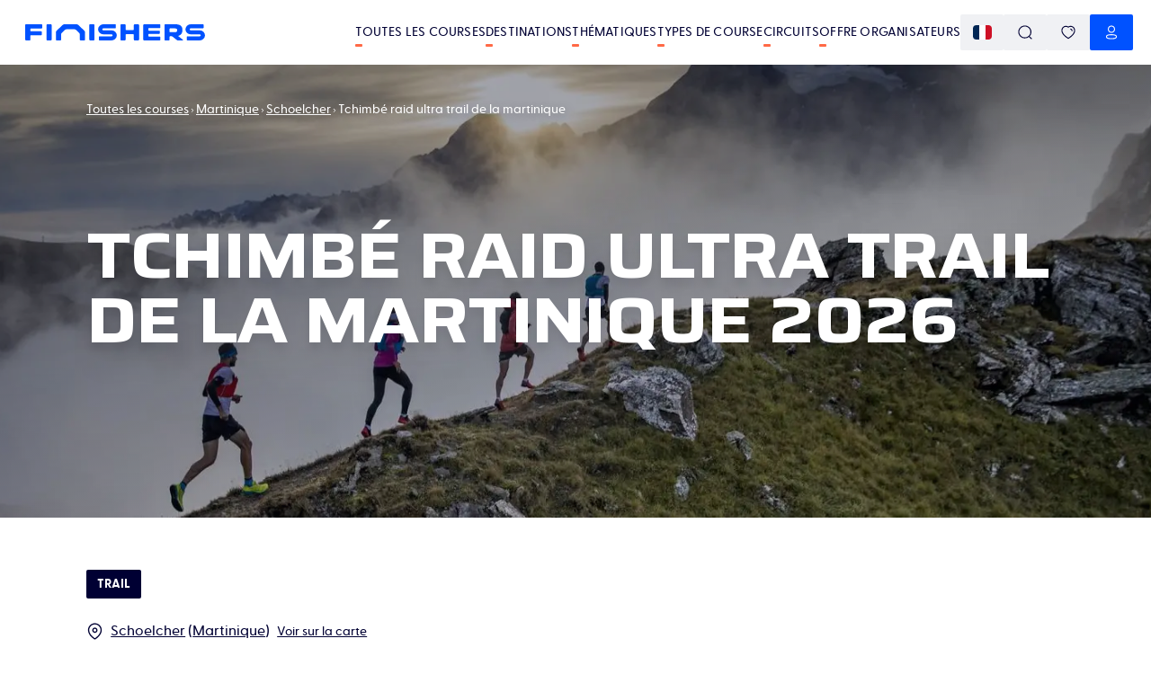

--- FILE ---
content_type: text/html; charset=utf-8
request_url: https://www.finishers.com/course/tchimbe-raid-ultra-trail-de-la-martinique
body_size: 37198
content:
<!DOCTYPE html><html lang="fr"><head><meta charSet="utf-8"/><meta name="viewport" content="minimum-scale=1, initial-scale=1, width=device-width" class="jsx-1788058748"/><title>🏃 Tchimbé raid ultra trail de la martinique 2026 - Parcours, inscriptions &amp; résultats | Finishers</title><meta name="description" content="Tchimbé raid ultra trail de la martinique 2026 : retrouve ici toutes les informations pratiques de la course : histoire, parcours, inscription, dossards, résultats !"/><meta property="og:title" content="🏃 Tchimbé raid ultra trail de la martinique 2026 - Parcours, inscriptions &amp; résultats | Finishers"/><meta property="og:description" content="Tchimbé raid ultra trail de la martinique 2026 : retrouve ici toutes les informations pratiques de la course : histoire, parcours, inscription, dossards, résultats !"/><meta property="og:image" content="https://res.cloudinary.com/kavval/image/fetch/q_auto,f_auto/https%3A%2F%2Fwww.finishers.com%2Fapi%2Fsocial-preview%3Fmodel%3Devents%26id%3D1f68e030-f28b-4cc9-8e6b-b731ed622546%26height%3D630%26width%3D1200%26hash%3D5aa173ac47%26locale%3Dfr%26version%3D3"/><meta property="og:url" content="https://www.finishers.com/course/tchimbe-raid-ultra-trail-de-la-martinique"/><meta name="twitter:card" content="summary_large_image"/><meta property="og:site_name" content="Finishers"/><link rel="preload" as="image" href="https://res.cloudinary.com/kavval/image/upload/c_lfill,f_auto,w_1600,h_550,g_auto,q_auto:low/app/disciplines/csm_TrailRunning_B174783_by.davidbirri_ca9323338d_qrb4ik" media="(min-width: 600px)"/><link rel="preload" as="image" href="https://res.cloudinary.com/kavval/image/upload/c_lfill,f_auto,w_414,h_656,g_auto,q_auto:low/app/disciplines/csm_TrailRunning_B174783_by.davidbirri_ca9323338d_qrb4ik" media="(max-width: 599.5px)"/><meta name="next-head-count" content="12"/><link rel="manifest" href="/manifest.json"/><link rel="icon" type="image/svg+xml" href="https://res.cloudinary.com/kavval/image/upload/f_svg/v1663155001/app/favicons/finishers-prod-favicon"/><link rel="apple-touch-icon" sizes="180x180" href="https://res.cloudinary.com/kavval/image/upload/w_180,f_png/v1663155001/app/favicons/finishers-prod-favicon"/><link rel="icon" type="image/png" sizes="32x32" href="https://res.cloudinary.com/kavval/image/upload/w_32,f_png/v1663155001/app/favicons/finishers-prod-favicon"/><link rel="icon" type="image/png" sizes="16x16" href="https://res.cloudinary.com/kavval/image/upload/w_16,f_png/v1663155001/app/favicons/finishers-prod-favicon"/><meta name="apple-mobile-web-app-title" content="Finishers"/><meta name="application-name" content="Finishers"/><meta name="msapplication-TileColor" content="#0052ff"/><meta name="theme-color" content="#0052ff"/><meta name="format-detection" content="telephone=no, address=no, email=no"/><link href="https://d3nwjb4s8t59v5.cloudfront.net" rel="preconnect" crossorigin=""/><link href="https://res.cloudinary.com" rel="preconnect" crossorigin=""/><link href="https://polyfill.io" rel="preconnect" crossorigin=""/><link href="https://www.google-analytics.com" rel="preconnect" crossorigin=""/><link href="https://www.googletagmanager.com" rel="preconnect" crossorigin=""/><link href="https://cdn.lr-ingest.io" rel="preconnect" crossorigin=""/><link href="https://api.finishers.com" rel="preconnect" crossorigin=""/><style>:root{  --font-family-body: Greycliff, GreycliffFallback;  --font-family-title: Saira, SairaFallback;}@font-face {  font-family: "GreycliffFallback";  src: local("Arial"), local("Helvetica"), local("Roboto");  ascent-override: 80%;  descent-override: 0%;  line-gap-override: 20%;}@font-face {  font-family: "SairaFallback";  src: local("Arial"), local("Helvetica"), local("Roboto");  ascent-override: 113.5%;  descent-override: 32%;  line-gap-override: 11.5%;}body,main {  font-family: var(--font-family-body);}.typo-h0,.typo-h1,.typo-h2,.typo-h3,.typo-h4 {  font-family: var(--font-family-title);}</style><script type="text/plain" data-cookiecategory="analytics" src="https://www.googletagmanager.com/gtag/js?id=UA-188028099-2" async=""></script><script>window.dataLayer = window.dataLayer || [];function gtag() {dataLayer.push(arguments);}gtag("js", new Date());gtag("config", "UA-188028099-2", { send_page_view: false });</script><script type="text/plain" data-cookiecategory="analytics">gtag("consent", "update", {analytics_storage: "granted",});</script><script type="text/plain" data-cookiecategory="ads">gtag("config", "AW-436649353");gtag("consent", "update", {ad_storage: "granted",});</script><script type="text/plain" data-cookiecategory="ads" src="https://connect.facebook.net/en_US/fbevents.js" async=""></script><script>!(function (w, f) {if (w.fbq) return;f = w.fbq = function () {f.callMethod ? f.callMethod.apply(f, arguments) : f.queue.push(arguments);};if (!w._fbq) w._fbq = f;f.push = f;f.loaded = !0;f.version = "2.0";f.queue = [];})(window);fbq("init", "2905684433018550");fbq("track", "PageView");fbq("consent", "grant");</script><script>if(!("from"in Array&&function(){try{return Array.from({length:-Infinity}),!0}catch(r){return!1}}())||!("isArray"in Array)||!("of"in Array)||!("every"in Array.prototype)||!("fill"in Array.prototype)||!("filter"in Array.prototype)||!("forEach"in Array.prototype)||!("indexOf"in Array.prototype)||!("lastIndexOf"in Array.prototype)||!("map"in Array.prototype)||!("reduce"in Array.prototype)||!("reduceRight"in Array.prototype)||!("some"in Array.prototype)||!("Date"in self&&"now"in self.Date&&"getTime"in self.Date.prototype)||!("Map"in self&&function(t){try{var n=new t.Map([[1,1],[2,2]]);return 0===t.Map.length&&2===n.size&&"Symbol"in t&&"iterator"in t.Symbol&&"function"==typeof n[t.Symbol.iterator]}catch(e){return!1}}(self))||!("isNaN"in Number)||!("assign"in Object)||!("create"in Object)||!("defineProperties"in Object)||!("defineProperty"in Object&&function(){try{var e={};return Object.defineProperty(e,"test",{value:42}),!0}catch(t){return!1}}())||!("getOwnPropertyDescriptor"in Object&&"function"==typeof Object.getOwnPropertyDescriptor&&function(){try{return"3"===Object.getOwnPropertyDescriptor("13.7",1).value}catch(t){return!1}}())||!("getOwnPropertyNames"in Object&&function(){try{return Object.getOwnPropertyNames(1),!0}catch(t){return!1}}())||!("getPrototypeOf"in Object)||!("keys"in Object&&function(){return 2===Object.keys(arguments).length}(1,2)&&function(){try{return Object.keys(""),!0}catch(t){return!1}}())||!("Set"in self&&function(){try{var e=new self.Set([1,2]);return 0===self.Set.length&&2===e.size&&"Symbol"in self&&"iterator"in self.Symbol&&"function"==typeof e[self.Symbol.iterator]}catch(t){return!1}}())||!("endsWith"in String.prototype)||!("includes"in String.prototype)||!("startsWith"in String.prototype)||!("atob"in self)||!("repeat"in String.prototype)||!("find"in Array.prototype)||!("findIndex"in Array.prototype)||!("trunc"in Math)||!("sign"in Math)||!("Intl"in self&&"DateTimeFormat"in self.Intl&&"formatToParts"in self.Intl.DateTimeFormat.prototype&&"dayPeriod"===new self.Intl.DateTimeFormat("en",{hourCycle:"h11",hour:"numeric"}).formatToParts(0)[2].type)||!("Intl"in self&&"Locale"in self.Intl)||!("Intl"in self&&"NumberFormat"in self.Intl&&function(){try{new Intl.NumberFormat(undefined,{style:"unit",unit:"byte"})}catch(n){return!1}return!0}())||!("Intl"in self&&"getCanonicalLocales"in self.Intl)) {var s = document.createElement('script');s.src = "https://polyfill.io/v3/polyfill.min.js?flags=gated&features=default%2CString.prototype.repeat%2CArray.prototype.find%2CArray.prototype.findIndex%2CMath.trunc%2CMath.sign%2CIntl%2CIntl.~locale.fr%2CIntl.~locale.en%2CIntl.DateTimeFormat.prototype.formatToParts%2CIntl.DateTimeFormat%2CIntl.NumberFormat.~locale.en%2CIntl.NumberFormat.~locale.fr%2CIntl.PluralRules.~locale.en%2CIntl.PluralRules.~locale.fr";s.async = false;document.head.appendChild(s);}
</script><link rel="preload" href="/_next/static/media/80d41117062bc4c1-s.p.woff2" as="font" type="font/woff2" crossorigin="anonymous" data-next-font="size-adjust"/><link rel="preload" href="/_next/static/media/a91b00105bbfb185-s.p.woff2" as="font" type="font/woff2" crossorigin="anonymous" data-next-font="size-adjust"/><link rel="preload" href="/_next/static/media/cdc831c6a34c5aed-s.p.woff2" as="font" type="font/woff2" crossorigin="anonymous" data-next-font="size-adjust"/><link rel="preload" href="/_next/static/css/97e58c66f3d0bf1a.css" as="style" crossorigin="anonymous"/><link rel="stylesheet" href="/_next/static/css/97e58c66f3d0bf1a.css" crossorigin="anonymous" data-n-g=""/><link rel="preload" href="/_next/static/css/45865baa88538f9d.css" as="style" crossorigin="anonymous"/><link rel="stylesheet" href="/_next/static/css/45865baa88538f9d.css" crossorigin="anonymous" data-n-p=""/><link rel="preload" href="/_next/static/css/9fe7bddf3f684fca.css" as="style" crossorigin="anonymous"/><link rel="stylesheet" href="/_next/static/css/9fe7bddf3f684fca.css" crossorigin="anonymous" data-n-p=""/><noscript data-n-css=""></noscript><script defer="" crossorigin="anonymous" nomodule="" src="/_next/static/chunks/polyfills-42372ed130431b0a.js"></script><script src="/_next/static/chunks/webpack-ef770297a6803a33.js" defer="" crossorigin="anonymous"></script><script src="/_next/static/chunks/framework-5008a912e2c64173.js" defer="" crossorigin="anonymous"></script><script src="/_next/static/chunks/main-4040025d7d46f3c2.js" defer="" crossorigin="anonymous"></script><script src="/_next/static/chunks/pages/_app-86d391235f69e42f.js" defer="" crossorigin="anonymous"></script><script src="/_next/static/chunks/989-997432986872ebb1.js" defer="" crossorigin="anonymous"></script><script src="/_next/static/chunks/6571-7473f02f21fe992f.js" defer="" crossorigin="anonymous"></script><script src="/_next/static/chunks/9168-915b3735b91480fa.js" defer="" crossorigin="anonymous"></script><script src="/_next/static/chunks/367-cb2e33a68b5e2627.js" defer="" crossorigin="anonymous"></script><script src="/_next/static/chunks/2959-17a5456b7d6231e3.js" defer="" crossorigin="anonymous"></script><script src="/_next/static/chunks/4805-0492121e70d6a2a6.js" defer="" crossorigin="anonymous"></script><script src="/_next/static/chunks/1883-545df9077980264f.js" defer="" crossorigin="anonymous"></script><script src="/_next/static/chunks/4045-b5ba1af34744e2e7.js" defer="" crossorigin="anonymous"></script><script src="/_next/static/chunks/1069-fd29de97db9fbd86.js" defer="" crossorigin="anonymous"></script><script src="/_next/static/chunks/6365-131eeb3c950450b4.js" defer="" crossorigin="anonymous"></script><script src="/_next/static/chunks/3134-7533cdcab4dba7a1.js" defer="" crossorigin="anonymous"></script><script src="/_next/static/chunks/3499-03dbe3f902293e22.js" defer="" crossorigin="anonymous"></script><script src="/_next/static/chunks/pages/course/%5Bslug%5D-b643b5d3f64fdcf3.js" defer="" crossorigin="anonymous"></script><script src="/_next/static/S3cdNmYFVZqQdgeNp6FD2/_buildManifest.js" defer="" crossorigin="anonymous"></script><script src="/_next/static/S3cdNmYFVZqQdgeNp6FD2/_ssgManifest.js" defer="" crossorigin="anonymous"></script><style id="__jsx-1788058748">:root{--font-family-body:'__greyCliff_21e86f', '__greyCliff_Fallback_21e86f', GreycliffFallback, sans-serif;--font-family-title:'__Saira_ef84b1', '__Saira_Fallback_ef84b1', SairaFallback, sans-serif}</style></head><body><div id="__next"><div><div class="style_PageWrapper__59AJx"><script>window.kavvalId="events/1f68e030-f28b-4cc9-8e6b-b731ed622546";</script><div class="style_NavBar__UeXHW sticky"><div class="style_Container__vxDUM"><a class="flex flex-row items-center justify-start grow-0" href="/"><svg viewBox="0 0 2810 266" fill="none" xmlns="http://www.w3.org/2000/svg" class="w-full max-h-[20px] max-w-[200px] ml-2 style_Logo__zRFjJ"><path d="m1348.5 99.4-126.4.2a16.8 16.8 0 0 1-15.9-20.9 16.7 16.7 0 0 1 16.4-12.2H1405a12 12 0 0 0 12-12.1V12a12 12 0 0 0-12-12h-181.2a84 84 0 0 0-84.5 81 83.1 83.1 0 0 0 83 85l126.3-.1a16.8 16.8 0 0 1 15.9 20.8 16.7 16.7 0 0 1-16.3 12.3H1163a12 12 0 0 0-12.1 12v42.4a12 12 0 0 0 12 12H1347a84 84 0 0 0 84.5-81 83.1 83.1 0 0 0-83-85Zm1378.3 0-138.8.2a16.8 16.8 0 0 1-15.9-20.9 16.7 16.7 0 0 1 16.3-12.2h189.7c7 0 12.6-5.7 12.6-12.6V12.6c0-7-5.6-12.6-12.6-12.6h-188.4a84 84 0 0 0-84.5 81 83.1 83.1 0 0 0 83 85l138.8-.1a16.8 16.8 0 0 1 15.9 20.8 16.7 16.7 0 0 1-16.4 12.3H2537c-7 0-12.6 5.7-12.6 12.6V253c0 7 5.6 12.6 12.6 12.6h188.3a84 84 0 0 0 84.6-81 83.1 83.1 0 0 0-83-85Zm-1804 166.1h-56.6a13 13 0 0 1-13-13.1v-86.9c0-8.8-3.6-17.2-9.8-23.5l-49.5-49.5a33.2 33.2 0 0 0-23.5-9.7h-126c-8.8 0-17.3 3.5-23.5 9.7L571.4 142a33.2 33.2 0 0 0-9.7 23.5v86.9a13 13 0 0 1-13.1 13H492a13 13 0 0 1-13-13V134.9a42 42 0 0 1 12.2-29.7l92.5-92.4A43.3 43.3 0 0 1 614.3 0h186.2C812 0 823 4.6 831 12.8l92.4 92.4a42 42 0 0 1 12.3 29.7v117.5a13 13 0 0 1-13 13Zm-854.5 0H13a13 13 0 0 1-13-13.1v-239C0 6 6 0 13.4 0h241c6.6 0 11.9 5.3 11.9 11.8v44.8a13 13 0 0 1-13.1 13H89a7.7 7.7 0 0 0-7.6 7.7v31c0 4.3 3.4 7.7 7.6 7.7h159.6c5.5 0 9.9 4.4 9.9 9.9v44a10 10 0 0 1-9.9 10H89a7.7 7.7 0 0 0-7.6 7.6v64.9a13 13 0 0 1-13.1 13Zm330.3 0h-52c-8.1 0-14.7-6.6-14.7-14.7V14.7C332 6.6 338.5 0 346.6 0h52c8.1 0 14.7 6.6 14.7 14.7v236c0 8.2-6.6 14.8-14.7 14.8Zm669.6 0h-52c-8.1 0-14.7-6.6-14.7-14.7V14.7c0-8.1 6.6-14.7 14.7-14.7h52c8 0 14.6 6.6 14.6 14.7v236c0 8.2-6.5 14.8-14.6 14.8Zm486.9 0h-52.9c-7.8 0-14.2-6.4-14.2-14.2V14.4c0-8 6.5-14.4 14.4-14.4h52.5c8 0 14.5 6.5 14.5 14.4v70c0 5.6 4.5 10.2 10.1 10.2H1688c5.6 0 10.2-4.6 10.2-10.2v-70c0-8 6.4-14.4 14.4-14.4h52.5c8 0 14.4 6.5 14.4 14.4v236.9c0 7.8-6.3 14.2-14.2 14.2h-53c-7.8 0-14.1-6.4-14.1-14.2v-76.8c0-5.7-4.6-10.2-10.2-10.2h-108.5a10 10 0 0 0-10.1 10.2v76.8c0 7.8-6.4 14.2-14.3 14.2Zm547.5 0H1860c-8.2 0-14.8-6.7-14.8-14.8V14.8c0-8.2 6.6-14.8 14.8-14.8h242.6c4.9 0 8.8 4 8.8 8.9v46c0 5-4 9-8.8 9h-170.8a5.2 5.2 0 0 0-5.3 5.2v31.1c0 3 2.4 5.3 5.3 5.3h163c4.9 0 8.8 4 8.8 8.9v34.4c0 4.9-4 8.9-8.8 8.9h-163a5.2 5.2 0 0 0-5.3 5.2v33.5c0 2.9 2.4 5.2 5.3 5.2h170.8c4.9 0 8.8 4 8.8 9v46c0 4.9-4 8.9-8.8 8.9Zm153.6-189.9c0-4.4 3.5-7.9 7.8-7.9h73.8c12.4 0 21.9 2.2 28.4 6.6 6.5 4.5 9.7 12.6 9.7 24.6 0 11.1-3.2 19.1-9.7 24-6.5 4.7-16 7.1-28.4 7.1H2264a7.8 7.8 0 0 1-7.8-7.8V75.6ZM2465.4 255l-72.6-60.3c-1.3-1-.9-3.2.7-3.7 3.7-1 7.3-2.3 10.8-3.7a79.8 79.8 0 0 0 39.1-32.7c9.5-15.2 14.3-35.2 14.3-60.1 0-18-2.8-33-8.2-45.2a71 71 0 0 0-22.8-29 96.4 96.4 0 0 0-35-15.5 194.2 194.2 0 0 0-45-4.9H2189c-6.5 0-11.8 5.3-11.8 11.9v244c0 5.3 4.3 9.6 9.6 9.6h59.8c5.3 0 9.6-4.3 9.6-9.6v-50.7c0-4.3 3.5-7.8 7.8-7.8h23.4a25 25 0 0 1 15.7 5.6l71 59.1a15 15 0 0 0 9.5 3.4h78.1c5.5 0 8-6.9 3.7-10.4" fill="rgb(0, 82, 255)"></path></svg></a><div class="text-right flex flex-row md:gap-4 [@media(min-width:1240px)]:gap-8"><div class="hidden lg:flex flex-row md:gap-4 [@media(min-width:1240px)]:gap-8 ml-8 flex-nowrap items-center whitespace-nowrap"><a class="uppercase text-xs md:text-sm font-medium no-underline text-inherit tracking-[.2px] hover:no-underline relative after:block after:w-2 after:h-[3px] after:bg-orange after:absolute after:left-0 after:-bottom-1.5 after:rounded-sm after:transition-all hover:after:w-full" href="/courses">Toutes les courses</a><a class="uppercase text-xs md:text-sm font-medium no-underline text-inherit tracking-[.2px] hover:no-underline relative after:block after:w-2 after:h-[3px] after:bg-orange after:absolute after:left-0 after:-bottom-1.5 after:rounded-sm after:transition-all hover:after:w-full" href="/destinations">Destinations</a><a class="uppercase text-xs md:text-sm font-medium no-underline text-inherit tracking-[.2px] hover:no-underline relative after:block after:w-2 after:h-[3px] after:bg-orange after:absolute after:left-0 after:-bottom-1.5 after:rounded-sm after:transition-all hover:after:w-full" href="/thematiques">Thématiques</a><a class="uppercase text-xs md:text-sm font-medium no-underline text-inherit tracking-[.2px] hover:no-underline relative after:block after:w-2 after:h-[3px] after:bg-orange after:absolute after:left-0 after:-bottom-1.5 after:rounded-sm after:transition-all hover:after:w-full" href="/disciplines">Types de course</a><a class="uppercase text-xs md:text-sm font-medium no-underline text-inherit tracking-[.2px] hover:no-underline relative after:block after:w-2 after:h-[3px] after:bg-orange after:absolute after:left-0 after:-bottom-1.5 after:rounded-sm after:transition-all hover:after:w-full" href="/c">Circuits</a><a class="uppercase text-xs md:text-sm font-medium no-underline text-inherit tracking-[.2px] hover:no-underline relative after:block after:w-2 after:h-[3px] after:bg-orange after:absolute after:left-0 after:-bottom-1.5 after:rounded-sm after:transition-all hover:after:w-full md:hidden" href="/blog">Blog</a><a href="/organizer" class="uppercase text-xs md:text-sm font-medium no-underline text-inherit tracking-[.2px] hover:no-underline relative after:block after:w-2 after:h-[3px] after:bg-orange after:absolute after:left-0 after:-bottom-1.5 after:rounded-sm after:transition-all hover:after:w-full">Offre organisateurs</a></div><div><div class="flex flex-row items-center sm:gap-2 flex-nowrap"><button class="button icon-button sm:button-grey"><img class="rounded" alt="fr" src="https://res.cloudinary.com/kavval/image/upload/h_16,g_auto,c_lfill,q_auto,f_auto/app/country-flags/fr"/></button><button class="button icon-button sm:button-grey"><svg fill="none" xmlns="http://www.w3.org/2000/svg" style="height:1em;width:1em" width="40" height="40" viewBox="0 0 40 40"><path d="M19.262 1c10.086 0 18.262 7.996 18.262 17.859 0 4.654-1.821 8.893-4.804 12.072l5.867 5.72c.55.536.55 1.407.002 1.945a1.43 1.43 0 01-1.83.135l-.159-.133-5.936-5.789a18.443 18.443 0 01-11.402 3.908C9.176 36.717 1 28.722 1 18.86S9.176 1 19.262 1zm0 2.75c-8.532 0-15.45 6.765-15.45 15.109 0 8.343 6.918 15.108 15.45 15.108S34.71 27.203 34.71 18.859c0-8.344-6.917-15.108-15.45-15.108z" fill="currentColor"></path></svg></button><a class="hidden sm:flex button icon-button sm:button-grey" href="/account/favorites"><svg fill="none" xmlns="http://www.w3.org/2000/svg" style="height:1em;width:1em" width="40" height="40" viewBox="0 0 40 40"><path d="M9.518 2.55a12.467 12.467 0 019.975 1.027l.5.3.51-.302A12.485 12.485 0 0129.968 2.4l.505.15c6.978 2.247 10.102 9.866 7.755 17.157a23.6 23.6 0 01-5.655 9 65.918 65.918 0 01-11.392 8.864l-.435.27a1.39 1.39 0 01-1.448.013l-.467-.28a65.957 65.957 0 01-11.409-8.878 23.611 23.611 0 01-5.653-9.019C-.57 12.411 2.542 4.795 9.518 2.55zm9.294 3.873a9.69 9.69 0 00-8.442-1.23c-5.404 1.739-7.854 7.735-5.965 13.603a20.791 20.791 0 004.966 7.92A63.121 63.121 0 0020.274 35.2l-.272-.171.89-.56a63.14 63.14 0 008.729-6.789l1.003-.953a20.779 20.779 0 004.968-7.901c1.897-5.892-.564-11.893-5.97-13.633a9.71 9.71 0 00-8.794 1.48 1.39 1.39 0 01-1.642.018l-.374-.268zm8.541 3.096a6.539 6.539 0 014.514 5.69 1.389 1.389 0 01-2.77.233 3.761 3.761 0 00-2.59-3.278 1.388 1.388 0 11.846-2.645z" fill="currentColor"></path></svg></a><a tabindex="0" role="button" aria-label="Notifications" href="#" class="wisp button icon-button sm:button-grey"><svg fill="none" xmlns="http://www.w3.org/2000/svg" style="height:1em;width:1em" width="40" height="40" viewBox="0 0 40 40"><path d="M25 34.6c.5.5.6 1.3.2 1.9-.4.4-.8.8-1.2 1a6.6 6.6 0 01-9.3-1 1.3 1.3 0 01.2-1.9 1.3 1.3 0 011.9.2 4 4 0 002.6 1.5 4 4 0 003-.8l.7-.7a1.3 1.3 0 011.9-.2zM7 14.3v-1.1-1.4C7.8 5.6 13.6 1 20 1s12.3 4.6 13 10.8v3.8c.4 1 .8 2 1.5 2.7l.3.4v.1a7.6 7.6 0 011.4 4v.7c-.1 1.7-.7 3.4-1.9 4.8a9.1 9.1 0 01-5.8 2.8 79 79 0 01-17 0 9.3 9.3 0 01-5.9-2.9 7.7 7.7 0 01-1.7-5v-.5A7.8 7.8 0 015 18.8l.1-.1A7.3 7.3 0 007 15.2v.1-1zM20 3.7C14.7 3.7 10 7.3 9.6 12a21.9 21.9 0 000 .8v2.7l-.1.2a10 10 0 01-2.4 4.8v-.2l-.1.3a5 5 0 00-.6 1.8v.8a5 5 0 001 3.2 6.6 6.6 0 004.2 2 76.5 76.5 0 0016.6 0c1.6 0 3-.8 4-1.9a5 5 0 001.2-3.4v-.3a5 5 0 00-.8-2.5l-.2-.2a10.1 10.1 0 01-2-3.8v-.6l-.1-.1V13a12.7 12.7 0 000-1c-.5-4.8-5.2-8.4-10.3-8.4z" fill="currentColor"></path></svg></a><button class="button icon-button sm:button-primary"><svg fill="none" xmlns="http://www.w3.org/2000/svg" style="height:1em;width:1em" width="40" height="40" viewBox="0 0 40 40"><path d="M15.877 25.36a46.912 46.912 0 018.245 0l.876.074c1.198.118 2.388.303 3.558.553 2.984.614 5.15 1.705 6.11 3.727a5.56 5.56 0 010 4.757c-.962 2.028-3.156 3.127-6.087 3.706l-.888.184a29.752 29.752 0 01-3.573.464c-2.23.19-4.472.225-6.633.106-.239 0-.399 0-.54-.004l-.274-.01c-.333-.017-.638-.052-.766-.09a29.22 29.22 0 01-4.432-.643l-.486-.102c-2.714-.603-4.724-1.69-5.654-3.613a5.567 5.567 0 01.013-4.78c.968-1.944 3.243-3.114 6.087-3.7a31.78 31.78 0 014.444-.63zm8.006 2.74a44.285 44.285 0 00-7.791.002c-1.375.095-2.74.288-4.098.58-2.103.432-3.711 1.26-4.19 2.22-.176.367-.267.77-.265 1.184 0 .417.091.828.264 1.193.491 1.017 2.009 1.777 4.232 2.213l.67.142c1.121.222 2.277.376 3.56.472.163.033.338.053.545.064l.748.012a45.68 45.68 0 006.351-.1 27.367 27.367 0 004.108-.598l.428-.09c1.952-.443 3.303-1.167 3.747-2.105a2.798 2.798 0 000-2.393c-.475-1.003-1.98-1.76-4.195-2.217a29.52 29.52 0 00-4.09-.577l-.024-.002zM20.008 1c5.575 0 10.094 4.538 10.094 10.137 0 5.598-4.52 10.137-10.094 10.137S9.914 16.735 9.914 11.137C9.914 5.538 14.434 1 20.008 1zm0 2.75c-4.062 0-7.355 3.308-7.355 7.387 0 4.08 3.293 7.386 7.355 7.386s7.355-3.307 7.355-7.386c0-4.08-3.293-7.386-7.355-7.386z" fill="currentColor"></path></svg></button><button class="button icon-button -mr-3 lg:hidden" aria-label="menu"><svg xmlns="http://www.w3.org/2000/svg" width="1.5em" height="1.5em" viewBox="0 -960 960 960" class="fill-current"><path d="M145.48-219.09q-16.71 0-28.16-11.5t-11.45-28.85q0-16.78 11.45-28.1 11.45-11.33 28.16-11.33h669.04q16.71 0 28.44 11.5 11.74 11.5 11.74 28.29 0 17.34-11.74 28.67-11.73 11.32-28.44 11.32zm0-221.3q-16.71 0-28.16-11.5t-11.45-28.29q0-16.78 11.45-28.1 11.45-11.33 28.16-11.33h669.04q16.71 0 28.44 11.5 11.74 11.5 11.74 28.29 0 16.78-11.74 28.1-11.73 11.33-28.44 11.33zm0-220.74q-16.71 0-28.16-11.5t-11.45-28.85q0-16.78 11.45-28.11 11.45-11.32 28.16-11.32h669.04q16.71 0 28.44 11.5 11.74 11.5 11.74 28.28 0 17.35-11.74 28.67-11.73 11.33-28.44 11.33z"></path></svg></button></div></div></div></div></div><div class="hidden fixed top-0 w-screen h-screen left-0 z-[10000] bg-white flex flex-col"><div class="h-[var(--navbar-height)] flex flex-row items-stretch border-b border-snow-grey"><div class="mx-auto w-full border-box px-4 sm:px-8 md:px-14 lg:px-24 max-w-screen-xl flex flex-row gap-2 items-center"><button title="Retour" class="group/button button border-current gap-1 border-none button-default hover:bg-gray-100 p-3 rounded-full hover:text-gray-800" aria-label="Retour"><svg xmlns="http://www.w3.org/2000/svg" width="1.5em" height="1.5em" viewBox="0 -960 960 960" class="fill-current text-[0.8em]"><path d="m297.18-440.39 210.6 210.61q11.83 11.87 12.11 28.09.28 16.21-11.54 28.28-11.83 12.15-28.25 11.87-16.42-.29-28.45-12.11l-278-278q-6.08-6.23-9.23-13.5-3.16-7.28-3.16-14.91 0-7.64 3.16-14.87 3.15-7.23 9.23-13.42l278.57-278.56q12.67-11.83 28.49-11.83 15.81 0 27.64 11.83 11.82 12.39 11.82 28.31t-11.82 27.82L297.18-519.61h477.34q16.89 0 28.53 11.33Q814.7-496.96 814.7-480t-11.65 28.28q-11.64 11.33-28.53 11.33z"></path></svg></button><svg fill="none" xmlns="http://www.w3.org/2000/svg" style="height:1em;width:1em" width="40" height="40" viewBox="0 0 40 40" class="mr-2"><path d="M19.262 1c10.086 0 18.262 7.996 18.262 17.859 0 4.654-1.821 8.893-4.804 12.072l5.867 5.72c.55.536.55 1.407.002 1.945a1.43 1.43 0 01-1.83.135l-.159-.133-5.936-5.789a18.443 18.443 0 01-11.402 3.908C9.176 36.717 1 28.722 1 18.86S9.176 1 19.262 1zm0 2.75c-8.532 0-15.45 6.765-15.45 15.109 0 8.343 6.918 15.108 15.45 15.108S34.71 27.203 34.71 18.859c0-8.344-6.917-15.108-15.45-15.108z" fill="currentColor"></path></svg><form class="flex flex-row items-center grow" action="."><input type="search" class="block focus-visible:outline-0 w-full md:text-lg appearance-none outline-0" placeholder="Recherche un lieu, une course..." aria-label="Recherche un lieu, une course..." aria-describedby="search-input-suggestions" spellcheck="false" autoCorrect="off" autoComplete="off"/></form></div></div><div class="grow bg-dots pt-4 lg:pt-8 overflow-auto lg:overflow-hidden"></div></div><div><div class="style_PictureWithContent__kHKgx"><picture class="style_Picture__ocE8u"><source srcSet="https://res.cloudinary.com/kavval/image/upload/c_lfill,f_auto,w_1600,h_550,g_auto,q_auto:low/app/disciplines/csm_TrailRunning_B174783_by.davidbirri_ca9323338d_qrb4ik" media="(min-width: 600px)" width="100%" height="100%"/><source srcSet="https://res.cloudinary.com/kavval/image/upload/c_lfill,f_auto,w_414,h_656,g_auto,q_auto:low/app/disciplines/csm_TrailRunning_B174783_by.davidbirri_ca9323338d_qrb4ik" media="(max-width: 599.5px)" width="100%" height="100%"/><img loading="eager" src="https://res.cloudinary.com/kavval/image/upload/c_lfill,f_auto,w_1600,h_550,g_auto,q_auto:low/app/disciplines/csm_TrailRunning_B174783_by.davidbirri_ca9323338d_qrb4ik" width="100%" height="100%"/></picture><div class="style_Content__qBvnq style_BigHeaderImage__D_7vc"><div class="mx-auto w-full border-box px-4 sm:px-8 md:px-14 lg:px-24 max-w-screen-xl"><div class="style_ContentWrapper__pMIUA "><div class="style_Breadcrumb__QlWNW"><script type="application/ld+json" class="style_RawHtml__Oj4jn">{"@context":"https://schema.org","@type":"BreadcrumbList","itemListElement":[{"@type":"ListItem","position":1,"name":"Toutes les courses","item":"https://www.finishers.com/courses"},{"@type":"ListItem","position":2,"name":"Martinique","item":"https://www.finishers.com/ou-courir/caraibes/martinique"},{"@type":"ListItem","position":3,"name":"Schoelcher","item":"https://www.finishers.com/courses?location_t=city&location_l=Schoelcher&location_v=14.62%2C-61.09999999999999"}]}</script><nav aria-label="breadcrumb"><ol class="flex flex-wrap items-center break-words text-sm text-muted-foreground !text-sm text-opacity-80 gap-1 sm:gap-1.5" aria-label="breadcrumb"><li class="inline-flex items-center gap-1.5"><a class="transition-colors hover:text-foreground !text-white" href="/courses">Toutes les courses</a></li><li role="presentation" aria-hidden="true" class="!text-white"><svg xmlns="http://www.w3.org/2000/svg" width="1.5em" height="1.5em" viewBox="0 -960 960 960" class="w-2 h-2 fill-current"><path d="m516.43-481-198-198L375-735.57 629.57-481 375-226.43 318.43-283z"></path></svg></li><li class="inline-flex items-center gap-1.5"><a class="transition-colors hover:text-foreground !text-white" href="/ou-courir/caraibes/martinique">Martinique</a></li><li role="presentation" aria-hidden="true" class="!text-white"><svg xmlns="http://www.w3.org/2000/svg" width="1.5em" height="1.5em" viewBox="0 -960 960 960" class="w-2 h-2 fill-current"><path d="m516.43-481-198-198L375-735.57 629.57-481 375-226.43 318.43-283z"></path></svg></li><li class="inline-flex items-center gap-1.5"><a class="transition-colors hover:text-foreground !text-white" href="/courses?location_t=city&amp;location_l=Schoelcher&amp;location_v=14.62%2C-61.09999999999999">Schoelcher</a></li><li role="presentation" aria-hidden="true" class="!text-white"><svg xmlns="http://www.w3.org/2000/svg" width="1.5em" height="1.5em" viewBox="0 -960 960 960" class="w-2 h-2 fill-current"><path d="m516.43-481-198-198L375-735.57 629.57-481 375-226.43 318.43-283z"></path></svg></li><li class="inline-flex items-center gap-1.5"><span role="link" aria-disabled="true" aria-current="page" class="font-normal text-foreground !text-white">Tchimbé raid ultra trail de la martinique</span></li></ol></nav></div><div class="style_Content__j7BXa"><div class="text-white drop-shadow-xl"><h1 class="typo-h1 mt-3 mb-4">Tchimbé raid ultra trail de la martinique 2026</h1></div><div class="style_Status__1ug8v"></div></div></div></div></div></div><div class="style_Section__SDf_a style_White__PxGzM SectionWhite style_SmallPaddingTop__YGQna"><div class="mx-auto w-full border-box px-4 sm:px-8 md:px-14 lg:px-24 max-w-screen-xl"><div class="lg:flex lg:flex-row gap-6"><div class="lg:w-2/3"><div class="style_Disciplines__K4XuS"><a class="Chip inline-flex flex-row justify-center items-center align-middle whitespace-nowrap shrink-0 gap-1 md:gap-2 rounded-sm py-1 font-bold no-underline hover:no-underline h-6 px-2 md:px-3 md:h-8 text-xs md:text-sm Chip-default bg-dark-blue text-white uppercase" href="/disciplines/trail"><span class="-mt-[1px]"><span>Trail</span></span></a></div><div class="style_Tags__QovXg"></div><div class="my-8"><ul><li class="flex flex-row align-items mt-3 text-color-fjord-grey leading-tight lg:font-[15px]"><span class="flex flex-col justify-center items-center text-[1.2em] mr-2"><svg fill="none" xmlns="http://www.w3.org/2000/svg" style="height:1em;width:1em" width="40" height="40" viewBox="0 0 40 40"><path d="M20.055 1l.485.009c8.694.287 15.64 7.462 15.61 16.241v.195c-.1 5.236-2.72 10.393-7.067 14.995a40.141 40.141 0 01-7.137 5.894l.019-.014-.092.077a3.213 3.213 0 01-3.501.16l-.245-.16-.115-.09-.785-.528a39.444 39.444 0 01-8.614-8.087l-.601-.785A20.399 20.399 0 013.85 17.2l.009-.541C4.145 7.938 11.297.97 20.055 1zm-.01 2.883l-.457.006c-7.12.218-12.84 6.064-12.864 13.26l.036.68a17.486 17.486 0 003.543 9.337 36.582 36.582 0 009.314 8.748l.157.118c.13.113.322.113.452 0l.16-.12a37.233 37.233 0 006.619-5.463c3.889-4.117 6.187-8.641 6.27-13.032l-.006-.63c-.216-7.143-6.045-12.88-13.224-12.904zM20 11.263c3.398 0 6.152 2.762 6.152 6.171 0 3.408-2.754 6.171-6.152 6.171s-6.153-2.763-6.153-6.171c0-3.409 2.755-6.172 6.153-6.172zm0 2.883a3.283 3.283 0 00-3.279 3.288A3.283 3.283 0 0020 20.722a3.283 3.283 0 003.278-3.288A3.283 3.283 0 0020 14.146z" fill="currentColor"></path></svg></span><div><span class=""><a color="inherit" href="/courses?location_t=city&amp;location_l=Schoelcher&amp;location_v=14.62%2C-61.09999999999999">Schoelcher</a> (<a color="inherit" href="/ou-courir/caraibes/martinique">Martinique</a>)<a class="text-sm mt-2 md:mt-0 md:ml-2 md:inline-block block" rel="nofollow" href="/map?lat=14.62&amp;lng=-61.09999999999999">Voir sur la carte</a></span></div></li><li class="flex flex-row align-items mt-3 text-color-fjord-grey leading-tight lg:font-[15px]"><span class="flex flex-col justify-center items-center text-[1.2em] mr-2"><svg fill="none" xmlns="http://www.w3.org/2000/svg" style="height:1em;width:1em" width="40" height="40" viewBox="0 0 40 40"><path d="M27.092 1a1.32 1.32 0 011.303 1.146l.012.18v1.498c5.402.37 8.71 3.862 8.693 9.499v16.128c0 5.976-3.714 9.549-9.683 9.549H12.583C6.62 39 2.9 35.366 2.9 29.318V13.323c0-5.635 3.318-9.128 8.709-9.499V2.326A1.32 1.32 0 0112.924 1a1.32 1.32 0 011.303 1.146l.012.18V3.79h11.537V2.326A1.32 1.32 0 0127.093 1zm7.377 15.738H5.528l.002 12.58c0 4.417 2.364 6.87 6.62 7.023l.432.008h14.834c4.543 0 7.052-2.415 7.052-6.898V16.738zm-6.662 11.12a1.32 1.32 0 011.315 1.326c0 .671-.495 1.226-1.137 1.313l-.178.013a1.324 1.324 0 01-1.332-1.326c0-.671.495-1.226 1.137-1.314l.195-.012zm-7.783 0a1.32 1.32 0 011.316 1.326c0 .671-.495 1.226-1.137 1.313l-.179.013a1.324 1.324 0 01-1.331-1.326c0-.671.494-1.226 1.137-1.314l.194-.012zm-7.799 0a1.32 1.32 0 011.316 1.326c0 .671-.495 1.226-1.137 1.313l-.195.013a1.32 1.32 0 01-1.315-1.326c0-.671.495-1.226 1.137-1.314l.194-.012zm15.582-6.869a1.32 1.32 0 011.315 1.326c0 .67-.495 1.226-1.137 1.313l-.178.012a1.324 1.324 0 01-1.332-1.325c0-.671.495-1.226 1.137-1.314l.195-.012zm-7.783 0a1.32 1.32 0 011.316 1.326c0 .67-.495 1.226-1.137 1.313l-.179.012a1.324 1.324 0 01-1.331-1.325c0-.671.494-1.226 1.137-1.314l.194-.012zm-7.799 0a1.32 1.32 0 011.316 1.326c0 .67-.495 1.226-1.137 1.313l-.195.012a1.32 1.32 0 01-1.315-1.325c0-.671.495-1.226 1.137-1.314l.194-.012zM25.776 6.442H14.239v1.7a1.32 1.32 0 01-1.315 1.325 1.32 1.32 0 01-1.303-1.145l-.012-.18-.002-1.66c-3.921.329-6.076 2.7-6.076 6.841l-.001.762h28.938l.001-.766c.013-4.144-2.131-6.51-6.062-6.838v1.66a1.32 1.32 0 01-1.315 1.326 1.32 1.32 0 01-1.303-1.145l-.012-.18-.001-1.7z" fill="currentColor"></path></svg></span><div><span class="capitalize">Prochaine édition<!-- --> : </span><span class=""><span>Début mai 2026</span></span></div></li><li class="flex flex-row align-items mt-3 text-color-fjord-grey leading-tight lg:font-[15px]"><span class="flex flex-col justify-center items-center text-[1.2em] mr-2"><svg fill="none" xmlns="http://www.w3.org/2000/svg" style="height:1em;width:1em" width="18" height="18" viewBox="0 0 18 18"><path d="M8.5 15.2H4.7a2.9 2.9 0 0 1-2.9-3v0a3 3 0 0 1 3-2.9h6.7a2.9 2.9 0 0 0 0-5.8h-3m3.3 13.3v-5m0 0H16v3.4h-4.2v-3.4ZM6 3.5a2.5 2.5 0 1 1-5 0 2.5 2.5 0 0 1 5 0Z" stroke="#464E67" stroke-width="1.5" stroke-linecap="round" stroke-linejoin="round"></path></svg></span><div><span class=""><a href="/disciplines/trail/trail-court">18 km</a> / <a href="/disciplines/trail/trail-decouverte">28 km</a> / <a href="/disciplines/trail/trail-long">53 km</a> / <a href="/disciplines/trail/ultra-trail">103 km</a></span></div></li><li class="flex flex-row align-items mt-3 text-color-fjord-grey leading-tight lg:font-[15px] !hidden"><span class="flex flex-col justify-center items-center text-[1.2em] mr-2"><svg fill="none" xmlns="http://www.w3.org/2000/svg" style="height:1em;width:1em" width="24" height="24" viewBox="0 0 24 24"><path d="M12 2.8a9.2 9.2 0 100 18.4 9.2 9.2 0 000-18.4zm.75 16.76c-.04 0-.14 0-.14.02v-4.34c1-.02 1.98-.04 2.84-.1a11.23 11.23 0 01-2.7 4.42zm-1.48 0c-.54-.54-1.94-2.1-2.7-4.42.84.06 1.84.1 2.84.1v4.34l-.14-.02zM4.4 12c0-.5.06-1 .14-1.48.44-.08 1.28-.2 2.46-.32a10.62 10.62 0 00-.02 3.62 36.72 36.72 0 01-2.46-.32c-.06-.5-.12-1-.12-1.5zm3.66 0c0-.68.08-1.32.2-1.92a46.4 46.4 0 013.14-.12v4.08c-1.2-.02-2.22-.06-3.16-.14-.1-.58-.18-1.22-.18-1.9zm4.66-7.56c.54.54 1.92 2.14 2.7 4.42-.84-.06-1.82-.1-2.82-.1V4.42l.12.02zm-1.32-.02v4.34c-1 .02-1.98.04-2.82.1a12.23 12.23 0 012.68-4.42l.14-.02zm1.2 9.62V9.96c1.2.02 2.22.06 3.14.12a9.75 9.75 0 01.02 3.84c-.92.06-1.96.1-3.16.12zm4.38-3.84c1.18.12 2.02.24 2.46.32a7.28 7.28 0 010 2.96c-.44.08-1.28.2-2.46.32.1-.58.14-1.18.14-1.82.02-.6-.04-1.22-.14-1.78zm2.1-.96c-.56-.08-1.36-.18-2.38-.28a13.13 13.13 0 00-2.02-4.08 7.62 7.62 0 014.4 4.36zM9.33 4.88c-.72.96-1.54 2.34-2.02 4.06-1 .08-1.8.2-2.38.28a7.7 7.7 0 014.4-4.34zm-4.4 9.88c.56.08 1.36.18 2.36.28.48 1.72 1.28 3.1 2 4.06a7.7 7.7 0 01-4.36-4.34zm9.8 4.34c.72-.96 1.52-2.32 2-4.04 1-.08 1.8-.2 2.36-.28a7.72 7.72 0 01-4.36 4.32z" fill="currentColor"></path></svg></span><div><span class=""><a href="#">Afficher plus d&#x27;informations</a></span></div></li></ul></div></div><div class="lg:w-1/3"><div class="styles_StickyColumn__kGWaH styles_StickyTop__GWPvQ"><div class="flex justify-center pt-8 lg:pt-0 lg:justify-end items-center flex-wrap gap-4"></div><div></div></div></div></div></div></div><div class="style_Section__SDf_a style_Grey___Ntko SectionGrey"><div style="position:relative"><div id="races" style="position:absolute;top:-100px"></div></div><div class="mx-auto w-full border-box px-4 sm:px-8 md:px-14 lg:px-24 max-w-screen-xl"><div class="style_TitleWrapper__mSdDZ"><div class="style_TitleContainer__IiWBi"><div><h2 class="typo-h2">À chacun sa distance</h2></div></div></div></div><div class="mx-auto w-full border-box px-4 sm:px-8 md:px-14 lg:px-24 max-w-screen-xl"><div><ul role="tablist" class="hidden md:flex"><li role="tab" aria-controls="panel-meters103000"><div role="button" class="w-full py-2  flex items-center gap-3 cursor-pointer border-t-4  rounded-t-sm h-full border-transparent px-8" tabindex="0" aria-expanded="false"><h3 class="mr-auto  font-bold text-2xl  text-gray-500">103 km</h3></div></li><li role="tab" aria-controls="panel-meters53000"><div role="button" class="w-full py-2  flex items-center gap-3 cursor-pointer border-t-4  rounded-t-sm h-full border-transparent px-8" tabindex="0" aria-expanded="false"><h3 class="mr-auto  font-bold text-2xl  text-gray-500">53 km</h3></div></li><li role="tab" aria-controls="panel-meters28000"><div role="button" class="w-full py-2  flex items-center gap-3 cursor-pointer border-t-4  rounded-t-sm h-full border-transparent px-8" tabindex="0" aria-expanded="false"><h3 class="mr-auto  font-bold text-2xl  text-gray-500">28 km</h3></div></li><li role="tab" aria-controls="panel-meters18000"><div role="button" class="w-full py-2  flex items-center gap-3 cursor-pointer border-t-4  rounded-t-sm h-full bg-white border-primary px-8" tabindex="0" aria-expanded="true"><h3 class="mr-auto  font-bold text-2xl">18 km<span class="style_MostPopularMacaron__HBfg_">TOP</span></h3></div></li></ul><div role="tabpanel" id="panel-meters103000" aria-labelledby="tab-meters103000" class="bg-white block md:hidden md:p-8"><div><div id="84c23d89-18c0-4bfe-8457-0e3d135a0ef1-4398d69d-df61-4c63-8072-afd63f70fb3e" class="grid overflow-hidden transition-[grid-template-rows] bg-white border-b border-gray-200 grid-rows-[auto_0fr] md:grid-rows-[auto_1fr] md:border-b-0"><div role="button" aria-controls="84c23d89-18c0-4bfe-8457-0e3d135a0ef1-4398d69d-df61-4c63-8072-afd63f70fb3e-content" class="w-full p-4 relative flex items-center cursor-pointer md:cursor-default md:p-0" aria-expanded="false"><div class="grow style_Item__LB8A4"><div class="flex items-center"><div class="style_TopLeft__SfyOx"><div class="style_Title___Bd6j"><h3 class="typo-h3"><span class="style_TitleText__VCykX">Trail 103 km</span></h3><a class="Chip inline-flex flex-row justify-center items-center align-middle whitespace-nowrap shrink-0 gap-1 md:gap-2 rounded-sm py-1 font-bold no-underline hover:no-underline h-6 px-2 md:px-3 md:h-8 text-xs md:text-sm Chip-default bg-dark-blue text-white uppercase" href="/disciplines/trail"><span class="-mt-[1px]"><span>Trail</span></span></a></div></div></div></div><svg xmlns="http://www.w3.org/2000/svg" width="1.5em" height="1.5em" viewBox="0 -960 960 960" class="fill-gray-500 md:hidden"><path d="M480-538 309.78-367.78q-11.82 11.82-27.78 11.82t-27.78-11.82q-11.83-11.83-11.83-27.79 0-15.95 11.83-27.78l197.43-197.43q6.13-6.13 13.39-9.26t14.96-3.13 14.96 3.13 13.39 9.26l197.43 197.43q11.83 11.83 11.83 28.07t-11.83 27.5q-11.82 11.82-27.78 11.82t-27.78-11.82z"></path></svg></div><div id="84c23d89-18c0-4bfe-8457-0e3d135a0ef1-4398d69d-df61-4c63-8072-afd63f70fb3e-content" class="min-h-0 transition-[visibility] invisible md:visible"><div class="p-4 md:p-0 md:pb-4"><div><div class="style_Item__LB8A4" id="race-tab-84c23d89-18c0-4bfe-8457-0e3d135a0ef1"><div class="style_Tags__qaxMY"><span class="Chip inline-flex flex-row justify-center items-center align-middle whitespace-nowrap shrink-0 gap-1 md:gap-2 rounded-sm py-1 font-bold h-6 px-2 md:px-3 md:h-8 text-xs md:text-sm Chip-default bg-dark-blue text-white uppercase mr-[10px] md:hidden"><span class="-mt-[1px]"><span>Trail</span></span></span></div><div class="style_Infos__BwuIj"><ul class="grid grid-cols-1 md:grid-cols-2"><li class="flex flex-row align-items mt-3 text-color-fjord-grey leading-tight lg:font-[15px]"><span class="flex flex-col justify-center items-center text-[1.2em] mr-2"><svg fill="none" xmlns="http://www.w3.org/2000/svg" style="height:1em;width:1em" width="40" height="40" viewBox="0 0 40 40"><path d="M27.092 1a1.32 1.32 0 011.303 1.146l.012.18v1.498c5.402.37 8.71 3.862 8.693 9.499v16.128c0 5.976-3.714 9.549-9.683 9.549H12.583C6.62 39 2.9 35.366 2.9 29.318V13.323c0-5.635 3.318-9.128 8.709-9.499V2.326A1.32 1.32 0 0112.924 1a1.32 1.32 0 011.303 1.146l.012.18V3.79h11.537V2.326A1.32 1.32 0 0127.093 1zm7.377 15.738H5.528l.002 12.58c0 4.417 2.364 6.87 6.62 7.023l.432.008h14.834c4.543 0 7.052-2.415 7.052-6.898V16.738zm-6.662 11.12a1.32 1.32 0 011.315 1.326c0 .671-.495 1.226-1.137 1.313l-.178.013a1.324 1.324 0 01-1.332-1.326c0-.671.495-1.226 1.137-1.314l.195-.012zm-7.783 0a1.32 1.32 0 011.316 1.326c0 .671-.495 1.226-1.137 1.313l-.179.013a1.324 1.324 0 01-1.331-1.326c0-.671.494-1.226 1.137-1.314l.194-.012zm-7.799 0a1.32 1.32 0 011.316 1.326c0 .671-.495 1.226-1.137 1.313l-.195.013a1.32 1.32 0 01-1.315-1.326c0-.671.495-1.226 1.137-1.314l.194-.012zm15.582-6.869a1.32 1.32 0 011.315 1.326c0 .67-.495 1.226-1.137 1.313l-.178.012a1.324 1.324 0 01-1.332-1.325c0-.671.495-1.226 1.137-1.314l.195-.012zm-7.783 0a1.32 1.32 0 011.316 1.326c0 .67-.495 1.226-1.137 1.313l-.179.012a1.324 1.324 0 01-1.331-1.325c0-.671.494-1.226 1.137-1.314l.194-.012zm-7.799 0a1.32 1.32 0 011.316 1.326c0 .67-.495 1.226-1.137 1.313l-.195.012a1.32 1.32 0 01-1.315-1.325c0-.671.495-1.226 1.137-1.314l.194-.012zM25.776 6.442H14.239v1.7a1.32 1.32 0 01-1.315 1.325 1.32 1.32 0 01-1.303-1.145l-.012-.18-.002-1.66c-3.921.329-6.076 2.7-6.076 6.841l-.001.762h28.938l.001-.766c.013-4.144-2.131-6.51-6.062-6.838v1.66a1.32 1.32 0 01-1.315 1.326 1.32 1.32 0 01-1.303-1.145l-.012-.18-.001-1.7z" fill="currentColor"></path></svg></span><div><span class=""><span>Début mai 2026</span></span></div></li><li class="flex flex-row align-items mt-3 text-color-fjord-grey leading-tight lg:font-[15px]"><span class="flex flex-col justify-center items-center text-[1.2em] mr-2"><svg fill="none" xmlns="http://www.w3.org/2000/svg" style="height:1em;width:1em" width="40" height="40" viewBox="0 0 40 40"><path fill-rule="evenodd" clip-rule="evenodd" d="M12.861 26.281l.968-2.258c.364.79.881 1.512 1.548 2.103.285.254.598.484.938.684l.001.001.697.412-.575 1.342a3.134 3.134 0 01-2.886 1.903H8.485a2.094 2.094 0 010-4.187h4.376zm6.045 2.24l-.397.927-.001.002a5.385 5.385 0 01-4.956 3.27H8.485a4.345 4.345 0 010-8.69h2.892l2.38-5.552.123-.285a4.345 4.345 0 01-4.898-7.162m0 0l2.596-1.99a8.506 8.506 0 017.185-1.524l.058.014.102.03a5.392 5.392 0 118.18 3.366 8.656 8.656 0 011.848 2.506l1.088 2.222h1.476a4.344 4.344 0 110 8.69h-3.199a5.392 5.392 0 011.06 4.939l-.009.028-2.079 6.642a4.346 4.346 0 01-5.444 2.846 4.344 4.344 0 01-2.848-5.444l1.264-4.036-1.354-.8m4.036-.23l-1.798 5.739a2.093 2.093 0 003.996 1.251l2.07-6.612a3.154 3.154 0 00-1.416-3.559l-4.006-2.364 2.048-5.122 1.326 2.71.008.017a3.16 3.16 0 002.813 1.743h3.532a2.094 2.094 0 000-4.187h-2.88l-1.706-3.484a6.372 6.372 0 00-2.742-2.832 5.975 5.975 0 00-1.3-.5l-4.65-1.384a6.255 6.255 0 00-5.29 1.122l-2.595 1.99A2.094 2.094 0 0012.9 16.14l2.597-1.99c.053-.042.109-.08.165-.116.472-.297 1.03-.395 1.488-.287l.962.286-2.451 5.718a4.166 4.166 0 00-.296 2.222c.057.41.175.808.347 1.183a4.17 4.17 0 001.669 1.849l5.56 3.283zm.373-18.88a3.143 3.143 0 01-2.268-3.018 3.14 3.14 0 112.268 3.018z" fill="currentColor"></path></svg></span><div><span class="">100+ participants à l&#x27;édition précédente</span></div></li></ul></div></div></div></div></div></div></div></div><div role="tabpanel" id="panel-meters53000" aria-labelledby="tab-meters53000" class="bg-white block md:hidden md:p-8"><div><div id="9d4a60eb-ae65-4558-9e30-ef6d17366daf-014a9947-032f-4730-9900-908183013cf3" class="grid overflow-hidden transition-[grid-template-rows] bg-white border-b border-gray-200 grid-rows-[auto_0fr] md:grid-rows-[auto_1fr] md:border-b-0"><div role="button" aria-controls="9d4a60eb-ae65-4558-9e30-ef6d17366daf-014a9947-032f-4730-9900-908183013cf3-content" class="w-full p-4 relative flex items-center cursor-pointer md:cursor-default md:p-0" aria-expanded="false"><div class="grow style_Item__LB8A4"><div class="flex items-center"><div class="style_TopLeft__SfyOx"><div class="style_Title___Bd6j"><h3 class="typo-h3"><span class="style_TitleText__VCykX">Trail 53 km</span></h3><a class="Chip inline-flex flex-row justify-center items-center align-middle whitespace-nowrap shrink-0 gap-1 md:gap-2 rounded-sm py-1 font-bold no-underline hover:no-underline h-6 px-2 md:px-3 md:h-8 text-xs md:text-sm Chip-default bg-dark-blue text-white uppercase" href="/disciplines/trail"><span class="-mt-[1px]"><span>Trail</span></span></a></div></div></div></div><svg xmlns="http://www.w3.org/2000/svg" width="1.5em" height="1.5em" viewBox="0 -960 960 960" class="fill-gray-500 md:hidden"><path d="M480-538 309.78-367.78q-11.82 11.82-27.78 11.82t-27.78-11.82q-11.83-11.83-11.83-27.79 0-15.95 11.83-27.78l197.43-197.43q6.13-6.13 13.39-9.26t14.96-3.13 14.96 3.13 13.39 9.26l197.43 197.43q11.83 11.83 11.83 28.07t-11.83 27.5q-11.82 11.82-27.78 11.82t-27.78-11.82z"></path></svg></div><div id="9d4a60eb-ae65-4558-9e30-ef6d17366daf-014a9947-032f-4730-9900-908183013cf3-content" class="min-h-0 transition-[visibility] invisible md:visible"><div class="p-4 md:p-0 md:pb-4"><div><div class="style_Item__LB8A4" id="race-tab-9d4a60eb-ae65-4558-9e30-ef6d17366daf"><div class="style_Tags__qaxMY"><span class="Chip inline-flex flex-row justify-center items-center align-middle whitespace-nowrap shrink-0 gap-1 md:gap-2 rounded-sm py-1 font-bold h-6 px-2 md:px-3 md:h-8 text-xs md:text-sm Chip-default bg-dark-blue text-white uppercase mr-[10px] md:hidden"><span class="-mt-[1px]"><span>Trail</span></span></span></div><div class="style_Infos__BwuIj"><ul class="grid grid-cols-1 md:grid-cols-2"><li class="flex flex-row align-items mt-3 text-color-fjord-grey leading-tight lg:font-[15px]"><span class="flex flex-col justify-center items-center text-[1.2em] mr-2"><svg fill="none" xmlns="http://www.w3.org/2000/svg" style="height:1em;width:1em" width="40" height="40" viewBox="0 0 40 40"><path d="M27.092 1a1.32 1.32 0 011.303 1.146l.012.18v1.498c5.402.37 8.71 3.862 8.693 9.499v16.128c0 5.976-3.714 9.549-9.683 9.549H12.583C6.62 39 2.9 35.366 2.9 29.318V13.323c0-5.635 3.318-9.128 8.709-9.499V2.326A1.32 1.32 0 0112.924 1a1.32 1.32 0 011.303 1.146l.012.18V3.79h11.537V2.326A1.32 1.32 0 0127.093 1zm7.377 15.738H5.528l.002 12.58c0 4.417 2.364 6.87 6.62 7.023l.432.008h14.834c4.543 0 7.052-2.415 7.052-6.898V16.738zm-6.662 11.12a1.32 1.32 0 011.315 1.326c0 .671-.495 1.226-1.137 1.313l-.178.013a1.324 1.324 0 01-1.332-1.326c0-.671.495-1.226 1.137-1.314l.195-.012zm-7.783 0a1.32 1.32 0 011.316 1.326c0 .671-.495 1.226-1.137 1.313l-.179.013a1.324 1.324 0 01-1.331-1.326c0-.671.494-1.226 1.137-1.314l.194-.012zm-7.799 0a1.32 1.32 0 011.316 1.326c0 .671-.495 1.226-1.137 1.313l-.195.013a1.32 1.32 0 01-1.315-1.326c0-.671.495-1.226 1.137-1.314l.194-.012zm15.582-6.869a1.32 1.32 0 011.315 1.326c0 .67-.495 1.226-1.137 1.313l-.178.012a1.324 1.324 0 01-1.332-1.325c0-.671.495-1.226 1.137-1.314l.195-.012zm-7.783 0a1.32 1.32 0 011.316 1.326c0 .67-.495 1.226-1.137 1.313l-.179.012a1.324 1.324 0 01-1.331-1.325c0-.671.494-1.226 1.137-1.314l.194-.012zm-7.799 0a1.32 1.32 0 011.316 1.326c0 .67-.495 1.226-1.137 1.313l-.195.012a1.32 1.32 0 01-1.315-1.325c0-.671.495-1.226 1.137-1.314l.194-.012zM25.776 6.442H14.239v1.7a1.32 1.32 0 01-1.315 1.325 1.32 1.32 0 01-1.303-1.145l-.012-.18-.002-1.66c-3.921.329-6.076 2.7-6.076 6.841l-.001.762h28.938l.001-.766c.013-4.144-2.131-6.51-6.062-6.838v1.66a1.32 1.32 0 01-1.315 1.326 1.32 1.32 0 01-1.303-1.145l-.012-.18-.001-1.7z" fill="currentColor"></path></svg></span><div><span class=""><span>Début mai 2026</span></span></div></li><li class="flex flex-row align-items mt-3 text-color-fjord-grey leading-tight lg:font-[15px]"><span class="flex flex-col justify-center items-center text-[1.2em] mr-2"><svg fill="none" xmlns="http://www.w3.org/2000/svg" style="height:1em;width:1em" width="40" height="40" viewBox="0 0 40 40"><path fill-rule="evenodd" clip-rule="evenodd" d="M12.861 26.281l.968-2.258c.364.79.881 1.512 1.548 2.103.285.254.598.484.938.684l.001.001.697.412-.575 1.342a3.134 3.134 0 01-2.886 1.903H8.485a2.094 2.094 0 010-4.187h4.376zm6.045 2.24l-.397.927-.001.002a5.385 5.385 0 01-4.956 3.27H8.485a4.345 4.345 0 010-8.69h2.892l2.38-5.552.123-.285a4.345 4.345 0 01-4.898-7.162m0 0l2.596-1.99a8.506 8.506 0 017.185-1.524l.058.014.102.03a5.392 5.392 0 118.18 3.366 8.656 8.656 0 011.848 2.506l1.088 2.222h1.476a4.344 4.344 0 110 8.69h-3.199a5.392 5.392 0 011.06 4.939l-.009.028-2.079 6.642a4.346 4.346 0 01-5.444 2.846 4.344 4.344 0 01-2.848-5.444l1.264-4.036-1.354-.8m4.036-.23l-1.798 5.739a2.093 2.093 0 003.996 1.251l2.07-6.612a3.154 3.154 0 00-1.416-3.559l-4.006-2.364 2.048-5.122 1.326 2.71.008.017a3.16 3.16 0 002.813 1.743h3.532a2.094 2.094 0 000-4.187h-2.88l-1.706-3.484a6.372 6.372 0 00-2.742-2.832 5.975 5.975 0 00-1.3-.5l-4.65-1.384a6.255 6.255 0 00-5.29 1.122l-2.595 1.99A2.094 2.094 0 0012.9 16.14l2.597-1.99c.053-.042.109-.08.165-.116.472-.297 1.03-.395 1.488-.287l.962.286-2.451 5.718a4.166 4.166 0 00-.296 2.222c.057.41.175.808.347 1.183a4.17 4.17 0 001.669 1.849l5.56 3.283zm.373-18.88a3.143 3.143 0 01-2.268-3.018 3.14 3.14 0 112.268 3.018z" fill="currentColor"></path></svg></span><div><span class="">100+ participants à l&#x27;édition précédente</span></div></li></ul></div></div></div></div></div></div></div></div><div role="tabpanel" id="panel-meters28000" aria-labelledby="tab-meters28000" class="bg-white block md:hidden md:p-8"><div><div id="772270f1-5d13-4126-810d-ea2665b2e3fa-bb635964-c2cc-4ba7-b40f-48322fbafd1b" class="grid overflow-hidden transition-[grid-template-rows] bg-white border-b border-gray-200 grid-rows-[auto_0fr] md:grid-rows-[auto_1fr] md:border-b-0"><div role="button" aria-controls="772270f1-5d13-4126-810d-ea2665b2e3fa-bb635964-c2cc-4ba7-b40f-48322fbafd1b-content" class="w-full p-4 relative flex items-center cursor-pointer md:cursor-default md:p-0" aria-expanded="false"><div class="grow style_Item__LB8A4"><div class="flex items-center"><div class="style_TopLeft__SfyOx"><div class="style_Title___Bd6j"><h3 class="typo-h3"><span class="style_TitleText__VCykX">Trail 28 km</span></h3><a class="Chip inline-flex flex-row justify-center items-center align-middle whitespace-nowrap shrink-0 gap-1 md:gap-2 rounded-sm py-1 font-bold no-underline hover:no-underline h-6 px-2 md:px-3 md:h-8 text-xs md:text-sm Chip-default bg-dark-blue text-white uppercase" href="/disciplines/trail"><span class="-mt-[1px]"><span>Trail</span></span></a></div></div></div></div><svg xmlns="http://www.w3.org/2000/svg" width="1.5em" height="1.5em" viewBox="0 -960 960 960" class="fill-gray-500 md:hidden"><path d="M480-538 309.78-367.78q-11.82 11.82-27.78 11.82t-27.78-11.82q-11.83-11.83-11.83-27.79 0-15.95 11.83-27.78l197.43-197.43q6.13-6.13 13.39-9.26t14.96-3.13 14.96 3.13 13.39 9.26l197.43 197.43q11.83 11.83 11.83 28.07t-11.83 27.5q-11.82 11.82-27.78 11.82t-27.78-11.82z"></path></svg></div><div id="772270f1-5d13-4126-810d-ea2665b2e3fa-bb635964-c2cc-4ba7-b40f-48322fbafd1b-content" class="min-h-0 transition-[visibility] invisible md:visible"><div class="p-4 md:p-0 md:pb-4"><div><div class="style_Item__LB8A4" id="race-tab-772270f1-5d13-4126-810d-ea2665b2e3fa"><div class="style_Tags__qaxMY"><span class="Chip inline-flex flex-row justify-center items-center align-middle whitespace-nowrap shrink-0 gap-1 md:gap-2 rounded-sm py-1 font-bold h-6 px-2 md:px-3 md:h-8 text-xs md:text-sm Chip-default bg-dark-blue text-white uppercase mr-[10px] md:hidden"><span class="-mt-[1px]"><span>Trail</span></span></span></div><div class="style_Infos__BwuIj"><ul class="grid grid-cols-1 md:grid-cols-2"><li class="flex flex-row align-items mt-3 text-color-fjord-grey leading-tight lg:font-[15px]"><span class="flex flex-col justify-center items-center text-[1.2em] mr-2"><svg fill="none" xmlns="http://www.w3.org/2000/svg" style="height:1em;width:1em" width="40" height="40" viewBox="0 0 40 40"><path d="M27.092 1a1.32 1.32 0 011.303 1.146l.012.18v1.498c5.402.37 8.71 3.862 8.693 9.499v16.128c0 5.976-3.714 9.549-9.683 9.549H12.583C6.62 39 2.9 35.366 2.9 29.318V13.323c0-5.635 3.318-9.128 8.709-9.499V2.326A1.32 1.32 0 0112.924 1a1.32 1.32 0 011.303 1.146l.012.18V3.79h11.537V2.326A1.32 1.32 0 0127.093 1zm7.377 15.738H5.528l.002 12.58c0 4.417 2.364 6.87 6.62 7.023l.432.008h14.834c4.543 0 7.052-2.415 7.052-6.898V16.738zm-6.662 11.12a1.32 1.32 0 011.315 1.326c0 .671-.495 1.226-1.137 1.313l-.178.013a1.324 1.324 0 01-1.332-1.326c0-.671.495-1.226 1.137-1.314l.195-.012zm-7.783 0a1.32 1.32 0 011.316 1.326c0 .671-.495 1.226-1.137 1.313l-.179.013a1.324 1.324 0 01-1.331-1.326c0-.671.494-1.226 1.137-1.314l.194-.012zm-7.799 0a1.32 1.32 0 011.316 1.326c0 .671-.495 1.226-1.137 1.313l-.195.013a1.32 1.32 0 01-1.315-1.326c0-.671.495-1.226 1.137-1.314l.194-.012zm15.582-6.869a1.32 1.32 0 011.315 1.326c0 .67-.495 1.226-1.137 1.313l-.178.012a1.324 1.324 0 01-1.332-1.325c0-.671.495-1.226 1.137-1.314l.195-.012zm-7.783 0a1.32 1.32 0 011.316 1.326c0 .67-.495 1.226-1.137 1.313l-.179.012a1.324 1.324 0 01-1.331-1.325c0-.671.494-1.226 1.137-1.314l.194-.012zm-7.799 0a1.32 1.32 0 011.316 1.326c0 .67-.495 1.226-1.137 1.313l-.195.012a1.32 1.32 0 01-1.315-1.325c0-.671.495-1.226 1.137-1.314l.194-.012zM25.776 6.442H14.239v1.7a1.32 1.32 0 01-1.315 1.325 1.32 1.32 0 01-1.303-1.145l-.012-.18-.002-1.66c-3.921.329-6.076 2.7-6.076 6.841l-.001.762h28.938l.001-.766c.013-4.144-2.131-6.51-6.062-6.838v1.66a1.32 1.32 0 01-1.315 1.326 1.32 1.32 0 01-1.303-1.145l-.012-.18-.001-1.7z" fill="currentColor"></path></svg></span><div><span class=""><span>Début mai 2026</span></span></div></li><li class="flex flex-row align-items mt-3 text-color-fjord-grey leading-tight lg:font-[15px]"><span class="flex flex-col justify-center items-center text-[1.2em] mr-2"><svg fill="none" xmlns="http://www.w3.org/2000/svg" style="height:1em;width:1em" width="40" height="40" viewBox="0 0 40 40"><path fill-rule="evenodd" clip-rule="evenodd" d="M12.861 26.281l.968-2.258c.364.79.881 1.512 1.548 2.103.285.254.598.484.938.684l.001.001.697.412-.575 1.342a3.134 3.134 0 01-2.886 1.903H8.485a2.094 2.094 0 010-4.187h4.376zm6.045 2.24l-.397.927-.001.002a5.385 5.385 0 01-4.956 3.27H8.485a4.345 4.345 0 010-8.69h2.892l2.38-5.552.123-.285a4.345 4.345 0 01-4.898-7.162m0 0l2.596-1.99a8.506 8.506 0 017.185-1.524l.058.014.102.03a5.392 5.392 0 118.18 3.366 8.656 8.656 0 011.848 2.506l1.088 2.222h1.476a4.344 4.344 0 110 8.69h-3.199a5.392 5.392 0 011.06 4.939l-.009.028-2.079 6.642a4.346 4.346 0 01-5.444 2.846 4.344 4.344 0 01-2.848-5.444l1.264-4.036-1.354-.8m4.036-.23l-1.798 5.739a2.093 2.093 0 003.996 1.251l2.07-6.612a3.154 3.154 0 00-1.416-3.559l-4.006-2.364 2.048-5.122 1.326 2.71.008.017a3.16 3.16 0 002.813 1.743h3.532a2.094 2.094 0 000-4.187h-2.88l-1.706-3.484a6.372 6.372 0 00-2.742-2.832 5.975 5.975 0 00-1.3-.5l-4.65-1.384a6.255 6.255 0 00-5.29 1.122l-2.595 1.99A2.094 2.094 0 0012.9 16.14l2.597-1.99c.053-.042.109-.08.165-.116.472-.297 1.03-.395 1.488-.287l.962.286-2.451 5.718a4.166 4.166 0 00-.296 2.222c.057.41.175.808.347 1.183a4.17 4.17 0 001.669 1.849l5.56 3.283zm.373-18.88a3.143 3.143 0 01-2.268-3.018 3.14 3.14 0 112.268 3.018z" fill="currentColor"></path></svg></span><div><span class="">100+ participants à l&#x27;édition précédente</span></div></li></ul></div></div></div></div></div></div></div></div><div role="tabpanel" id="panel-meters18000" aria-labelledby="tab-meters18000" class="bg-white block md:block md:p-8"><div><div id="919ff40b-5892-4c23-8420-148cb9489c24-e012ef58-931a-4b60-9f1f-e57235051942" class="grid overflow-hidden transition-[grid-template-rows] bg-white border-b border-gray-200 grid-rows-[auto_0fr] md:grid-rows-[auto_1fr] md:border-b-0"><div role="button" aria-controls="919ff40b-5892-4c23-8420-148cb9489c24-e012ef58-931a-4b60-9f1f-e57235051942-content" class="w-full p-4 relative flex items-center cursor-pointer md:cursor-default md:p-0" aria-expanded="false"><div class="grow style_Item__LB8A4 style_MostPopularRace__0RtuR"><div class="flex items-center"><div class="style_TopLeft__SfyOx"><div class="style_Title___Bd6j"><h3 class="typo-h3"><span class="style_TitleText__VCykX">Trail 18 km</span></h3><a class="Chip inline-flex flex-row justify-center items-center align-middle whitespace-nowrap shrink-0 gap-1 md:gap-2 rounded-sm py-1 font-bold no-underline hover:no-underline h-6 px-2 md:px-3 md:h-8 text-xs md:text-sm Chip-default bg-dark-blue text-white uppercase" href="/disciplines/trail"><span class="-mt-[1px]"><span>Trail</span></span></a><span class="style_MostPopularMacaron__HyQaR">La plus populaire</span></div></div></div></div><svg xmlns="http://www.w3.org/2000/svg" width="1.5em" height="1.5em" viewBox="0 -960 960 960" class="fill-gray-500 md:hidden"><path d="M480-538 309.78-367.78q-11.82 11.82-27.78 11.82t-27.78-11.82q-11.83-11.83-11.83-27.79 0-15.95 11.83-27.78l197.43-197.43q6.13-6.13 13.39-9.26t14.96-3.13 14.96 3.13 13.39 9.26l197.43 197.43q11.83 11.83 11.83 28.07t-11.83 27.5q-11.82 11.82-27.78 11.82t-27.78-11.82z"></path></svg></div><div id="919ff40b-5892-4c23-8420-148cb9489c24-e012ef58-931a-4b60-9f1f-e57235051942-content" class="min-h-0 transition-[visibility] invisible md:visible"><div class="p-4 md:p-0 md:pb-4"><div><div class="style_Item__LB8A4 style_MostPopularRace__0RtuR" id="race-tab-919ff40b-5892-4c23-8420-148cb9489c24"><div class="style_Tags__qaxMY"><span class="Chip inline-flex flex-row justify-center items-center align-middle whitespace-nowrap shrink-0 gap-1 md:gap-2 rounded-sm py-1 font-bold h-6 px-2 md:px-3 md:h-8 text-xs md:text-sm Chip-default bg-dark-blue text-white uppercase mr-[10px] md:hidden"><span class="-mt-[1px]"><span>Trail</span></span></span></div><div class="style_Infos__BwuIj"><ul class="grid grid-cols-1 md:grid-cols-2"><li class="flex flex-row align-items mt-3 text-color-fjord-grey leading-tight lg:font-[15px]"><span class="flex flex-col justify-center items-center text-[1.2em] mr-2"><svg fill="none" xmlns="http://www.w3.org/2000/svg" style="height:1em;width:1em" width="40" height="40" viewBox="0 0 40 40"><path d="M27.092 1a1.32 1.32 0 011.303 1.146l.012.18v1.498c5.402.37 8.71 3.862 8.693 9.499v16.128c0 5.976-3.714 9.549-9.683 9.549H12.583C6.62 39 2.9 35.366 2.9 29.318V13.323c0-5.635 3.318-9.128 8.709-9.499V2.326A1.32 1.32 0 0112.924 1a1.32 1.32 0 011.303 1.146l.012.18V3.79h11.537V2.326A1.32 1.32 0 0127.093 1zm7.377 15.738H5.528l.002 12.58c0 4.417 2.364 6.87 6.62 7.023l.432.008h14.834c4.543 0 7.052-2.415 7.052-6.898V16.738zm-6.662 11.12a1.32 1.32 0 011.315 1.326c0 .671-.495 1.226-1.137 1.313l-.178.013a1.324 1.324 0 01-1.332-1.326c0-.671.495-1.226 1.137-1.314l.195-.012zm-7.783 0a1.32 1.32 0 011.316 1.326c0 .671-.495 1.226-1.137 1.313l-.179.013a1.324 1.324 0 01-1.331-1.326c0-.671.494-1.226 1.137-1.314l.194-.012zm-7.799 0a1.32 1.32 0 011.316 1.326c0 .671-.495 1.226-1.137 1.313l-.195.013a1.32 1.32 0 01-1.315-1.326c0-.671.495-1.226 1.137-1.314l.194-.012zm15.582-6.869a1.32 1.32 0 011.315 1.326c0 .67-.495 1.226-1.137 1.313l-.178.012a1.324 1.324 0 01-1.332-1.325c0-.671.495-1.226 1.137-1.314l.195-.012zm-7.783 0a1.32 1.32 0 011.316 1.326c0 .67-.495 1.226-1.137 1.313l-.179.012a1.324 1.324 0 01-1.331-1.325c0-.671.494-1.226 1.137-1.314l.194-.012zm-7.799 0a1.32 1.32 0 011.316 1.326c0 .67-.495 1.226-1.137 1.313l-.195.012a1.32 1.32 0 01-1.315-1.325c0-.671.495-1.226 1.137-1.314l.194-.012zM25.776 6.442H14.239v1.7a1.32 1.32 0 01-1.315 1.325 1.32 1.32 0 01-1.303-1.145l-.012-.18-.002-1.66c-3.921.329-6.076 2.7-6.076 6.841l-.001.762h28.938l.001-.766c.013-4.144-2.131-6.51-6.062-6.838v1.66a1.32 1.32 0 01-1.315 1.326 1.32 1.32 0 01-1.303-1.145l-.012-.18-.001-1.7z" fill="currentColor"></path></svg></span><div><span class=""><span>Début mai 2026</span></span></div></li><li class="flex flex-row align-items mt-3 text-color-fjord-grey leading-tight lg:font-[15px]"><span class="flex flex-col justify-center items-center text-[1.2em] mr-2"><svg fill="none" xmlns="http://www.w3.org/2000/svg" style="height:1em;width:1em" width="40" height="40" viewBox="0 0 40 40"><path fill-rule="evenodd" clip-rule="evenodd" d="M12.861 26.281l.968-2.258c.364.79.881 1.512 1.548 2.103.285.254.598.484.938.684l.001.001.697.412-.575 1.342a3.134 3.134 0 01-2.886 1.903H8.485a2.094 2.094 0 010-4.187h4.376zm6.045 2.24l-.397.927-.001.002a5.385 5.385 0 01-4.956 3.27H8.485a4.345 4.345 0 010-8.69h2.892l2.38-5.552.123-.285a4.345 4.345 0 01-4.898-7.162m0 0l2.596-1.99a8.506 8.506 0 017.185-1.524l.058.014.102.03a5.392 5.392 0 118.18 3.366 8.656 8.656 0 011.848 2.506l1.088 2.222h1.476a4.344 4.344 0 110 8.69h-3.199a5.392 5.392 0 011.06 4.939l-.009.028-2.079 6.642a4.346 4.346 0 01-5.444 2.846 4.344 4.344 0 01-2.848-5.444l1.264-4.036-1.354-.8m4.036-.23l-1.798 5.739a2.093 2.093 0 003.996 1.251l2.07-6.612a3.154 3.154 0 00-1.416-3.559l-4.006-2.364 2.048-5.122 1.326 2.71.008.017a3.16 3.16 0 002.813 1.743h3.532a2.094 2.094 0 000-4.187h-2.88l-1.706-3.484a6.372 6.372 0 00-2.742-2.832 5.975 5.975 0 00-1.3-.5l-4.65-1.384a6.255 6.255 0 00-5.29 1.122l-2.595 1.99A2.094 2.094 0 0012.9 16.14l2.597-1.99c.053-.042.109-.08.165-.116.472-.297 1.03-.395 1.488-.287l.962.286-2.451 5.718a4.166 4.166 0 00-.296 2.222c.057.41.175.808.347 1.183a4.17 4.17 0 001.669 1.849l5.56 3.283zm.373-18.88a3.143 3.143 0 01-2.268-3.018 3.14 3.14 0 112.268 3.018z" fill="currentColor"></path></svg></span><div><span class="">200+ participants à l&#x27;édition précédente</span></div></li></ul></div></div></div></div></div></div></div></div></div></div></div><div class="style_Section__SDf_a style_Grey___Ntko SectionGrey style_SmallPaddingTop__YGQna"><div style="position:relative"><div id="revolugo" style="position:absolute;top:-100px"></div></div><div class="mx-auto w-full border-box px-4 sm:px-8 md:px-14 lg:px-24 max-w-screen-xl"><div class="style_TitleWrapper__mSdDZ"><div class="style_TitleContainer__IiWBi"><div><h2 class="typo-h2">Hôtels près de la course</h2></div></div></div><div style="display:contents"></div></div></div><div></div></div><div class="bg-dark-blue py-20 text-white"><div class="mx-auto w-full border-box px-4 sm:px-8 md:px-14 lg:px-24 max-w-screen-xl"><div class="flex flex-col lg:flex-row"><div class="w-full lg:w-1/4"><svg viewBox="0 0 2810 266" fill="none" xmlns="http://www.w3.org/2000/svg" class="style_Logo__REKGu"><path d="m1348.5 99.4-126.4.2a16.8 16.8 0 0 1-15.9-20.9 16.7 16.7 0 0 1 16.4-12.2H1405a12 12 0 0 0 12-12.1V12a12 12 0 0 0-12-12h-181.2a84 84 0 0 0-84.5 81 83.1 83.1 0 0 0 83 85l126.3-.1a16.8 16.8 0 0 1 15.9 20.8 16.7 16.7 0 0 1-16.3 12.3H1163a12 12 0 0 0-12.1 12v42.4a12 12 0 0 0 12 12H1347a84 84 0 0 0 84.5-81 83.1 83.1 0 0 0-83-85Zm1378.3 0-138.8.2a16.8 16.8 0 0 1-15.9-20.9 16.7 16.7 0 0 1 16.3-12.2h189.7c7 0 12.6-5.7 12.6-12.6V12.6c0-7-5.6-12.6-12.6-12.6h-188.4a84 84 0 0 0-84.5 81 83.1 83.1 0 0 0 83 85l138.8-.1a16.8 16.8 0 0 1 15.9 20.8 16.7 16.7 0 0 1-16.4 12.3H2537c-7 0-12.6 5.7-12.6 12.6V253c0 7 5.6 12.6 12.6 12.6h188.3a84 84 0 0 0 84.6-81 83.1 83.1 0 0 0-83-85Zm-1804 166.1h-56.6a13 13 0 0 1-13-13.1v-86.9c0-8.8-3.6-17.2-9.8-23.5l-49.5-49.5a33.2 33.2 0 0 0-23.5-9.7h-126c-8.8 0-17.3 3.5-23.5 9.7L571.4 142a33.2 33.2 0 0 0-9.7 23.5v86.9a13 13 0 0 1-13.1 13H492a13 13 0 0 1-13-13V134.9a42 42 0 0 1 12.2-29.7l92.5-92.4A43.3 43.3 0 0 1 614.3 0h186.2C812 0 823 4.6 831 12.8l92.4 92.4a42 42 0 0 1 12.3 29.7v117.5a13 13 0 0 1-13 13Zm-854.5 0H13a13 13 0 0 1-13-13.1v-239C0 6 6 0 13.4 0h241c6.6 0 11.9 5.3 11.9 11.8v44.8a13 13 0 0 1-13.1 13H89a7.7 7.7 0 0 0-7.6 7.7v31c0 4.3 3.4 7.7 7.6 7.7h159.6c5.5 0 9.9 4.4 9.9 9.9v44a10 10 0 0 1-9.9 10H89a7.7 7.7 0 0 0-7.6 7.6v64.9a13 13 0 0 1-13.1 13Zm330.3 0h-52c-8.1 0-14.7-6.6-14.7-14.7V14.7C332 6.6 338.5 0 346.6 0h52c8.1 0 14.7 6.6 14.7 14.7v236c0 8.2-6.6 14.8-14.7 14.8Zm669.6 0h-52c-8.1 0-14.7-6.6-14.7-14.7V14.7c0-8.1 6.6-14.7 14.7-14.7h52c8 0 14.6 6.6 14.6 14.7v236c0 8.2-6.5 14.8-14.6 14.8Zm486.9 0h-52.9c-7.8 0-14.2-6.4-14.2-14.2V14.4c0-8 6.5-14.4 14.4-14.4h52.5c8 0 14.5 6.5 14.5 14.4v70c0 5.6 4.5 10.2 10.1 10.2H1688c5.6 0 10.2-4.6 10.2-10.2v-70c0-8 6.4-14.4 14.4-14.4h52.5c8 0 14.4 6.5 14.4 14.4v236.9c0 7.8-6.3 14.2-14.2 14.2h-53c-7.8 0-14.1-6.4-14.1-14.2v-76.8c0-5.7-4.6-10.2-10.2-10.2h-108.5a10 10 0 0 0-10.1 10.2v76.8c0 7.8-6.4 14.2-14.3 14.2Zm547.5 0H1860c-8.2 0-14.8-6.7-14.8-14.8V14.8c0-8.2 6.6-14.8 14.8-14.8h242.6c4.9 0 8.8 4 8.8 8.9v46c0 5-4 9-8.8 9h-170.8a5.2 5.2 0 0 0-5.3 5.2v31.1c0 3 2.4 5.3 5.3 5.3h163c4.9 0 8.8 4 8.8 8.9v34.4c0 4.9-4 8.9-8.8 8.9h-163a5.2 5.2 0 0 0-5.3 5.2v33.5c0 2.9 2.4 5.2 5.3 5.2h170.8c4.9 0 8.8 4 8.8 9v46c0 4.9-4 8.9-8.8 8.9Zm153.6-189.9c0-4.4 3.5-7.9 7.8-7.9h73.8c12.4 0 21.9 2.2 28.4 6.6 6.5 4.5 9.7 12.6 9.7 24.6 0 11.1-3.2 19.1-9.7 24-6.5 4.7-16 7.1-28.4 7.1H2264a7.8 7.8 0 0 1-7.8-7.8V75.6ZM2465.4 255l-72.6-60.3c-1.3-1-.9-3.2.7-3.7 3.7-1 7.3-2.3 10.8-3.7a79.8 79.8 0 0 0 39.1-32.7c9.5-15.2 14.3-35.2 14.3-60.1 0-18-2.8-33-8.2-45.2a71 71 0 0 0-22.8-29 96.4 96.4 0 0 0-35-15.5 194.2 194.2 0 0 0-45-4.9H2189c-6.5 0-11.8 5.3-11.8 11.9v244c0 5.3 4.3 9.6 9.6 9.6h59.8c5.3 0 9.6-4.3 9.6-9.6v-50.7c0-4.3 3.5-7.8 7.8-7.8h23.4a25 25 0 0 1 15.7 5.6l71 59.1a15 15 0 0 0 9.5 3.4h78.1c5.5 0 8-6.9 3.7-10.4" fill="white"></path></svg><span class="style_Registered__cM7X3">®</span><p class="text-sm text-white/70 pr-4">La plateforme nouvelle génération qui permet à tous les coureurs quel que soit leur niveau, de (re)découvrir le territoire et le patrimoine français, en trouvant les courses qui leur correspondent.</p></div><div class="lg:w-3/4 grid grid-cols-1 sm:grid-cols-2 lg:grid-cols-4 gap-6"><div><p class="style_SectionTitle__0wn6j">Types de course</p><a class="style_Link__hI2ul" href="/courses?discipline=road&amp;dmin=42195&amp;dmax=42195">Marathon</a><a class="style_Link__hI2ul" href="/courses?discipline=road&amp;dmin=21097&amp;dmax=21097">Semi-Marathon</a><a class="style_Link__hI2ul" href="/courses?discipline=trail">Trail</a><a class="style_Link__hI2ul" href="/courses?discipline=walking">Marche</a><a class="style_Link__hI2ul" href="/disciplines">Tous les types de course</a></div><div><p class="style_SectionTitle__0wn6j">Destinations</p><a class="style_Link__hI2ul" href="/ou-courir/europe/france/auvergne-rhone-alpes">Auvergne-Rhône-Alpes</a><a class="style_Link__hI2ul" href="/ou-courir/europe/france/nouvelle-aquitaine">Nouvelle-Aquitaine</a><a class="style_Link__hI2ul" href="/ou-courir/europe/france/occitanie">Occitanie</a><a class="style_Link__hI2ul" href="/ou-courir/europe/france/provence-alpes-cote-dazur">Provence-Alpes-Côte d&#x27;Azur</a><a class="style_Link__hI2ul" href="/ou-courir/europe/france/bretagne">Bretagne</a><a class="style_Link__hI2ul" href="/ou-courir/europe/france/grand-est">Grand Est</a><a class="style_Link__hI2ul" href="/destinations">Toutes les destinations</a></div><div><p class="style_SectionTitle__0wn6j">Thématiques</p><a class="style_Link__hI2ul" href="/courses?tags=off-road">🏞 Nature</a><a class="style_Link__hI2ul" href="/courses?tags=city">🏘️ En ville</a><a class="style_Link__hI2ul" href="/courses?tags=forest">🌲 Forêt</a><a class="style_Link__hI2ul" href="/courses?tags=mountain">⛰ Montagne</a><a class="style_Link__hI2ul" href="/thematiques">Toutes les thématiques</a></div><div><p class="style_SectionTitle__0wn6j">En savoir plus</p><a class="style_Link__hI2ul" href="/organizer">Offre organisateurs</a><a class="style_Link__hI2ul" href="/contact">Nous contacter</a><a href="#" color="inherit" class="style_Link__hI2ul">Mes cookies</a><a class="style_Link__hI2ul" target="_blank" href="/docs/privacy-policy">Politique de confidentialité</a><a class="style_Link__hI2ul" target="_blank" href="/docs/terms-of-use">Conditions générales d&#x27;utilisation</a><a class="style_Link__hI2ul" target="_blank" href="/docs/terms-of-sale">Conditions générales de vente</a><a class="style_Link__hI2ul" target="_blank" href="/docs/legal-notice">Mentions légales</a></div></div></div><div class="styles_SocialLinks__ZZirl"><a href="https://www.strava.com/clubs/les-finishers" title="Strava"><svg fill="none" height="24" viewBox="0 0 24 24" width="24" xmlns="http://www.w3.org/2000/svg"><path fill="currentColor" d="M15.387 17.944l-2.089-4.116h-3.065L15.387 24l5.15-10.172h-3.066m-7.008-5.599l2.836 5.598h4.172L10.463 0l-7 13.828h4.169"></path></svg></a><a href="https://www.facebook.com/Finisherscom/" title="Facebook"><svg fill="none" height="17" viewBox="0 0 17 17" width="17" xmlns="http://www.w3.org/2000/svg"><path d="M14.18.82H2.68A2.25 2.25 0 00.43 3.08v11.5a2.25 2.25 0 002.25 2.24h5.23v-5.84H5.93V8.71h1.98V7.03a3 3 0 01.8-2.22 2.9 2.9 0 012.13-.79c.9 0 1.49.04 1.75.1v2.03h-1.2c-.43 0-.73.1-.89.28-.15.18-.23.46-.23.82v1.46h2.25l-.3 2.27h-1.95v5.84h3.9a2.25 2.25 0 002.26-2.25V3.07A2.25 2.25 0 0014.18.83z" fill="currentColor"></path></svg></a><a href="https://www.instagram.com/finishers_off" title="Instagram"><svg viewBox="0 0 24 24" xmlns="http://www.w3.org/2000/svg"><path d="M12 0C8.74 0 8.33.01 7.05.07a8.85 8.85 0 00-2.91.56c-.79.3-1.46.72-2.13 1.38S.94 3.35.63 4.14c-.3.77-.5 1.64-.56 2.91C.01 8.33 0 8.74 0 12s.01 3.67.07 4.95c.06 1.27.26 2.15.56 2.91.3.79.72 1.46 1.38 2.13a5.87 5.87 0 002.13 1.38c.77.3 1.64.5 2.91.56 1.28.06 1.69.07 4.95.07s3.67-.01 4.95-.07a8.88 8.88 0 002.91-.56 5.9 5.9 0 002.13-1.38 5.86 5.86 0 001.38-2.13c.3-.77.5-1.64.56-2.91.06-1.28.07-1.69.07-4.95s-.01-3.67-.07-4.95a8.87 8.87 0 00-.56-2.91 5.89 5.89 0 00-1.38-2.13A5.85 5.85 0 0019.86.63c-.77-.3-1.64-.5-2.91-.56A83.63 83.63 0 0012 0zm0 2.16c3.2 0 3.58.02 4.85.07 1.17.06 1.8.25 2.23.42.56.21.96.47 1.38.9.42.41.68.81.9 1.37.16.43.36 1.06.4 2.23.07 1.27.08 1.65.08 4.85s-.02 3.58-.08 4.85a6.75 6.75 0 01-.42 2.23c-.22.56-.48.96-.9 1.38-.41.42-.82.68-1.38.9-.42.16-1.06.36-2.23.4-1.27.07-1.65.08-4.86.08-3.21 0-3.59-.02-4.86-.08a6.8 6.8 0 01-2.23-.42 3.72 3.72 0 01-1.38-.9 3.64 3.64 0 01-.9-1.38 6.81 6.81 0 01-.42-2.23c-.05-1.26-.06-1.65-.06-4.84 0-3.2.01-3.6.06-4.87A6.8 6.8 0 012.6 4.9c.2-.57.48-.96.9-1.38.42-.42.8-.69 1.38-.9A6.64 6.64 0 017.1 2.2c1.27-.04 1.65-.06 4.86-.06l.04.03zm0 3.68a6.16 6.16 0 100 12.32 6.16 6.16 0 000-12.32zM12 16a4 4 0 110-8 4 4 0 010 8zm7.85-10.4a1.44 1.44 0 11-2.89 0 1.44 1.44 0 012.89 0z" fill="currentColor"></path></svg></a><a href="https://www.youtube.com/@finishers_off" title="Youtube"><svg viewBox="0 0 512 512" xmlns="http://www.w3.org/2000/svg"><path d="M501 133c-6-22-23-40-45-46-40-10-200-10-200-10S96 77 56 87c-22 6-39 24-45 46C0 173 0 256 0 256s0 83 11 123c6 22 23 40 45 46 40 10 200 10 200 10s160 0 200-10c22-6 39-24 45-46 11-40 11-123 11-123s0-83-11-123zM205 333V179l133 77-133 77z" fill="currentColor"></path></svg></a><a href="https://www.linkedin.com/company/finishers/" title="LinkedIn"><svg viewBox="0 0 128 128" xmlns="http://www.w3.org/2000/svg"><path fill="currentColor" d="M106 20.5a1.4 1.4 0 011.5 1.4v84.2a1.4 1.4 0 01-1.4 1.4H21.9a1.4 1.4 0 01-1.4-1.4V21.9a1.4 1.4 0 011.4-1.4h84.2m0-6.5H21.9a8 8 0 00-7.9 8V106a8 8 0 008 7.9H106a8 8 0 008-8V22a8 8 0 00-8-8z"></path><path fill="currentColor" d="M37.3 50.4H49v41.7H37.3zM77.2 50.4c-10 0-10.2 5.8-10.2 6.2v-6.2H55v41.7h12V68.3c0-1.8.6-5.8 6.2-5.8s5.7 5.7 5.7 5.7v24h11.8v-26c0-12.4-6.7-15.8-13.5-15.8z"></path><circle fill="currentColor" cx="43.1" cy="41.7" r="5.9"></circle></svg></a></div><div class="style_Copyright__ZXHVT">©<!-- --> <!-- -->Tous droits réservés, propriété de Finishers<br/>Fait entre Lyon et Nantes</div></div></div></div></div><div class="z-[99999] relative"></div><script type="text/plain" async="" data-cookiecategory="ads" src="https://dynamic.criteo.com/js/ld/ld.js?a=101219" class="jsx-1788058748"></script><script data-cfasync="false" class="jsx-1788058748">(function(w,i,s,e){window[w]=window[w]||function(){(window[w].q=window[w].q||[]).push(arguments)};window[w].l=Date.now();window[w]('options', {autoPageview: false});setTimeout(function() {s=document.createElement('script');e=document.getElementsByTagName('script')[0];s.defer=1;s.src=i;e.parentNode.insertBefore(s, e);}, 1000);})('wisepops', 'https://wisepops.net/loader.js?v=3&h=xk7N3Y2mJd');</script><!--$--><!--/$--></div><script id="__NEXT_DATA__" type="application/json" crossorigin="anonymous">{"props":{"pageProps":{"lingui":{"locale":"fr","messages":{"component.AffiliateProducts.sectionTitle":"Trouve la chaussure à ton pied","component.BottomSubscriptionActions.submitButton":"Recevoir les actus de cette course","component.EditEventListsModal.seeMap":"Voir la carte","component.LocaleSelector.choose-your-language":"Choisis ta langue préférée","component.SubscriptionForm.placeholder":"ton-adresse@email.fr","component.SubscriptionForm.submitButton":"Tenez-moi au courant 🔥","component.SubscriptionSection.createAccountInvitation":"PS : Tu peux aussi \u003c0\u003ecréer un compte\u003c/0\u003e et ajouter plusieurs courses à tes favoris pour les retrouver dans ton calendrier Finishers et recevoir leurs actus 😉.","component.SubscriptionSection.textAddToFavorites":"Ajoute-la à tes favoris pour recevoir les nouvelles dates, ouvertures des inscriptions, résultats, etc :","component.SubscriptionSection.textEmailSubscription":"Laisse-nous ton email pour recevoir les nouvelles dates, ouvertures des inscriptions, résultats, etc :","component.SubscriptionSection.title":"Cette course t'intéresse ?","component.accountDrawer.emailFieldLabel":"Adresse email","component.accountDrawer.error.emailAlreadyInUse":"Un compte existe déjà avec cette adresse email. Essaye plutôt de te connecter.","component.accountDrawer.error.provider.finishers":"Finishers avec un mot de passe","component.accountDrawer.error.unknownError":"Une erreur inconnue s'est produite, désolé... Nos équipes ont été alertées et courent réparer le problème.","component.accountDrawer.error.userNotFound":"Nous n'avons aucun compte associé à cette adresse email. Essaye avec un autre email ou crée un compte.","component.accountDrawer.error.wrongPassword":"Oups, le mot de passe n'est pas bon.","component.accountDrawer.error.wrongProvider":["Tu as utilisé ton compte ",["providersText"]," (associé à l'email ",["providerEmail"],") lors de ta dernière connexion. Utilise plutôt ce compte en cliquant ci-dessous."],"component.accountDrawer.error.wrongProviderOr":"ou","component.accountDrawer.error.wrongProviderUsePassword":["Tu as utilisé un mot de passe (associé à l'email ",["providerEmail"],") lors de ta dernière connexion. Utilise plutôt ton mot de passe pour te connecter."],"component.accountDrawer.error.wrongProviders":["Tu as utilisé ton compte ",["providersText"]," (associé à l'email ",["providerEmail"],") lors de ta dernière connexion. Utilise plutôt l'un de ces comptes en cliquant ci-dessous."],"component.accountDrawer.forgottenPasswordLink":"Mot de passe oublié ?","component.accountDrawer.hasAccountLink":"Connecte-toi.","component.accountDrawer.hasAccountTitle":"Tu as déjà un compte ?","component.accountDrawer.logoutButton":"Me déconnecter","component.accountDrawer.noAccountLink":"C'est par ici","component.accountDrawer.noAccountTitle":"Tu n’as pas encore de compte ?","component.accountDrawer.passwordFieldLabel":"Mot de passe","component.accountDrawer.pleaseEnterEmail":"Tu as oublié d'indiquer ton email","component.accountDrawer.pleaseEnterPassword":"Tu as oublié d'indiquer le mot de passe","component.accountDrawer.pleaseEnterValidEmail":"Cette addresse email ne semble pas valide","component.accountDrawer.prompt.results":"Connecte-toi ou crée un compte Finishers pour consulter les résultats complets.","component.accountDrawer.resetPasswordRequestButton":"Réinitialiser mon mot de passe","component.accountDrawer.resetPasswordRequestSuccessText":"Nous venons de t'envoyer un lien contenant la procédure de réinitialisation de ton mot de passe.","component.accountDrawer.resetPasswordRequestSuccessTitle":"Surveille ta boite mail","component.accountDrawer.resetPasswordRequestText":"Pas de soucis, ça arrive même aux meilleurs. Rappelle-nous ton email et nous t'envoyons immédiatement un email afin que tu puisses choisir un nouveau mot de passe.","component.accountDrawer.resetPasswordRequestTitle":"Mon mot de passe oublié ?","component.accountDrawer.signInButton":"Se connecter","component.accountDrawer.signInFacebookButton":"Facebook","component.accountDrawer.signInGoogleButton":"Google","component.accountDrawer.signInTitle":"Se connecter","component.accountDrawer.signUpButton":"S'inscrire","component.accountDrawer.signUpTitle":"Créer un compte","component.accountDrawer.signupTerms":"En poursuivant ton inscription, tu acceptes \u003c0\u003enos conditions générales d'utilisation\u003c/0\u003e et \u003c1\u003enotre politique de confidentialité\u003c/1\u003e.","component.accountDrawer.socialLoginTitle":"Ou prends un raccourci en te connectant avec","component.accountDrawer.weakPassword":"Désolé ce mot de passe est trop court pour assurer la sécurité de ton compte, on a besoin d'au moins 6 caractères.","component.currentRefinements.cityAndAroundRadius":[["city"]," et ",["0"]," autour"],"component.currentRefinements.textQuery":"Nom contient :","component.footer.allDisciplines":"Tous les types de course","component.footer.contactUs":"Nous contacter","component.footer.copyright":"Tous droits réservés, propriété de Finishers","component.footer.description":"La plateforme nouvelle génération qui permet à tous les coureurs quel que soit leur niveau, de (re)découvrir le territoire et le patrimoine français, en trouvant les courses qui leur correspondent.","component.footer.findOutMore":"En savoir plus","component.footer.legalsPageLink":"Mentions légales","component.footer.madeInMessage":"Fait entre Lyon et Nantes","component.footer.myCookiesLink":"Mes cookies","component.footer.privacyPageLink":"Politique de confidentialité","component.footer.termsOfSaleLink":"Conditions générales de vente","component.footer.termsOfUsePageLink":"Conditions générales d'utilisation","component.fullCalendar.eventCancelled":"Course annulée","component.loops-chip.loopCount":[["0","plural",{"one":["#"," boucle"],"other":["#"," boucles"]}]],"component.loops-chip.pointToPoint":"Lieux de départ et d'arrivée distincts","component.navbar.blog":"Blog","component.navbar.destinations":"Destinations","component.navbar.disciplines":"Types de course","component.navbar.organizers":"Offre organisateurs","component.navbar.races":"Toutes les courses","component.navbar.series":"Circuits","component.navbar.tags":"Thématiques","component.relatedPagesSection.title":"Cela pourrait aussi t'intéresser","component.searchSuggestions.disciplinesSectionTitle":"Par type de course","component.searchSuggestions.distanceSectionTitle":"Les distances les plus recherchées","component.searchSuggestions.example":"Ex :","component.searchSuggestions.locationsSectionTitle":"Lieux","component.searchSuggestions.mainTitle":"Trouve ta course par nom, localisation, thématique...","component.searchSuggestions.mainTitleWithResults":["Voici un aperçu de ce que nous avons sur \"",["value"],"\""],"component.searchSuggestions.mostPopularTitle":"Les plus populaires","component.searchSuggestions.resultsTitle":"Les courses","component.searchSuggestions.seeResultsButton":"Voir tous les résultats","component.searchSuggestions.tagsSectionEmpty":"Aucune thématique trouvée","component.searchSuggestions.tagsSectionTitle":"Par thématique","components.EventPreview.detailsButton":"Détails","components.FeaturedEventsSection.detailsButton":"En savoir plus","components.LargeEventPreview.detailsButton":"Découvrir","dialog.newsletter.acceptButton":"Avec plaisir !","dialog.newsletter.content.p1":"Tu n'es pas encore abonné aux newsletters Finishers ? 🙀","dialog.newsletter.content.p2":"On peut remédier à ça afin que tu ne rates pas les dernières actus running.","dialog.newsletter.denyButton":"Non merci","dialog.newsletter.title":"Envie de recevoir les actus Finishers ?","generic.add":"Ajouter","generic.added":"Ajouté","generic.back":"Retour","generic.buttons.cancel":"Annuler","generic.buttons.validate":"Valider","generic.currentRefinements.monthFilter":["Courses en ",["monthName"]],"generic.currentRefinements.or":" ou ","generic.currentRefinements.status":["Date ",["list"]],"generic.currentRefinements.status.cancelled":"annulée","generic.currentRefinements.status.confirmed":"confirmée","generic.currentRefinements.status.tba":"incertaine","generic.deleteList":"Supprimer la liste","generic.distances.10to20km":"de 10 à 20 km","generic.distances.10to20mi":"de 10 à 20 mi","generic.distances.12To24h":"12 à 24h","generic.distances.20to40km":"entre 20 et 40 km","generic.distances.20to40mi":"entre 20 et 40 mi","generic.distances.3To6h":"3 à 6h","generic.distances.40to80km":"entre 40 et 80 km","generic.distances.40to80mi":"entre 40 et 80 mi","generic.distances.6To12h":"6 à 12h","generic.distances.lessThan10km":"- de 10 km","generic.distances.lessThan10mi":"- de 10 mi","generic.distances.lessThan3h":"- de 3h","generic.distances.moreThan24h":"24h et +","generic.distances.moreThan80km":"80 km et +","generic.distances.moreThan80mi":"80 mi et +","generic.distances.road100km":"100km","generic.distances.road10km":"10 km","generic.distances.road5km":"5 km","generic.distances.roadMarathon":"Marathon","generic.distances.roadSemi":"Semi-Marathon","generic.distances.trailLong":"Trail long","generic.distances.trailShort":"Trail court","generic.distances.trailStart":"Trail découverte","generic.distances.trailUltra":"Ultra Trail","generic.distances.walkLong":"Marche nordique longue","generic.distances.walkStart":"Marche nordique découverte","generic.distances.walkUltra":"Marche nordique Ultra","generic.editList":"Modifier la liste","generic.eventCount":[["count","plural",{"one":["#"," course"],"other":["#"," courses"]}]],"generic.km":"km","generic.linkCopied":"Lien copié","generic.list.options":"Options de la liste","generic.lists.defaultName":"Mes favoris","generic.lists.notif.addEvent.error":"Erreur lors de l'ajout dans la liste. Veuillez réessayer.","generic.lists.notif.addEvent.success":"Course ajoutée dans la liste","generic.lists.notif.created.error":"Erreur lors de la création de la liste. Veuillez réessayer.","generic.lists.notif.created.success":"Nouvelle liste créée","generic.lists.notif.deleteEvent.error":"Erreur lors de la suppression de la liste. Veuillez réessayer.","generic.lists.notif.deleteEvent.success":"Course supprimée de la liste","generic.lists.notif.deleted.error":"Erreur lors de la suppression de la liste. Veuillez réessayer.","generic.lists.notif.deleted.success":"Liste supprimée","generic.lists.notif.updated.error":"Erreur lors de la mise à jour de la liste. Veuillez réessayer.","generic.lists.notif.updated.success":"Liste mise à jour","generic.miles":"miles","generic.modal.confirmDeleteList.content":"Si tu confirmes, cette liste sera définitivement supprimée","generic.modal.confirmDeleteList.title":["Es-tu sûr de vouloir supprimer la liste \"",["name"],"\" ?"],"generic.modal.formList.action.create":"Créer","generic.modal.formList.action.update":"Mettre à jour","generic.modal.formList.form.name":"Nom de la liste","generic.modal.formList.form.private":"Liste privée","generic.modal.formList.form.public":"Liste publique","generic.modal.formList.form.will-be-public-with-link":"Rendre la liste visible à toute personne possédant le lien.","generic.modal.list.action.create":"Créer une nouvelle liste","generic.modal.list.settings":"Gérer mes listes","generic.modal.list.title":"Ajouter à une liste","generic.noEvent":"Aucune course","generic.noRace":"Aucun parcours","generic.photoCreditPrefix":"Crédit photo :","generic.raceCount":[["count","plural",{"one":["#"," parcours"],"other":["#"," parcours"]}]],"generic.raceStatus.cancelled":"Prochaine édition annulée","generic.raceStatus.cancelledShort":"Annulée","generic.raceStatus.confirmed":"Date de la prochaine édition confirmée","generic.raceStatus.confirmedShort":"Date confirmée","generic.raceStatus.hasCovidProtocol ":"Prochaine édition adaptée pour cause de COVID","generic.raceStatus.hasCovidProtocolShort":"Édition adaptée","generic.raceStatus.rescheduled":["Prochaine édition décalée au ",["dateStr"]],"generic.raceStatus.rescheduledShort":["Décalée au ",["dateStr"]],"generic.raceStatus.rescheduledToBeAnnounced":"Prochaine édition décalée à une date encore incertaine","generic.raceStatus.rescheduledToBeAnnouncedShort":"Décalée - Date incertaine","generic.raceStatus.toBeAnnounced":"En attente de la date de la prochaine édition","generic.raceStatus.toBeAnnouncedShort":"En attente de date","generic.saveToList":"Enregistrer","generic.search":"Rechercher","generic.search.placeholder":"Nom de l'événement, ville","generic.searchFilters.cityAndAround.radius":["\u003c0\u003e",["0"],"\u003c/0\u003e et ses alentours, dans un rayon de :"],"generic.searchFilters.date":"Date","generic.searchFilters.date.chooseEndDate":"Choisir une date de fin","generic.searchFilters.date.equal":["Le ",["date"]],"generic.searchFilters.date.hasMaxOnly":["Jusqu'au ",["maxDate"]],"generic.searchFilters.date.hasMinAndMax":["Entre le ",["minDate"]," et le ",["maxDate"]],"generic.searchFilters.date.hasMinOnly":["À partir du ",["minDate"]],"generic.searchFilters.date.season.fall":"Automne","generic.searchFilters.date.season.spring":"Printemps","generic.searchFilters.date.season.summer":"Été","generic.searchFilters.date.season.winter":"Hiver","generic.searchFilters.discipline":"Type\u003c0\u003e de course\u003c/0\u003e","generic.searchFilters.distance":"Distance \u003c0\u003edu parcours\u003c/0\u003e","generic.searchFilters.distance.approx":["Environ ",["minDistance"]],"generic.searchFilters.distance.hasMaxOnly":[["maxDistance"]," max."],"generic.searchFilters.distance.hasMinAndMax":["Entre ",["minDistance"]," et ",["maxDistance"]],"generic.searchFilters.distance.hasMinOnly":["Plus de ",["minDistance"]],"generic.searchFilters.duration":"Durée","generic.searchFilters.elevation":"Dénivelé","generic.searchFilters.elevation.hasMaxOnly":[["maxDistance"]," de D+ max."],"generic.searchFilters.elevation.hasMinAndMax":["Entre ",["minDistance"]," et ",["maxDistance"]," de D+"],"generic.searchFilters.elevation.hasMinOnly":["Plus de ",["minDistance"]," de D+"],"generic.searchFilters.elevationBetween":["De ",["min"]," mD+ à ",["max"]," mD+"],"generic.searchFilters.elevationGreaterThan":"\u003e 10 000 mD+","generic.searchFilters.elevationLowerThan":"\u003c 100 mD+","generic.searchFilters.itraPoints":"Points ITRA","generic.searchFilters.itraPoints.hasMaxOnly":[["max"]," points ITRA max."],"generic.searchFilters.itraPoints.hasMaxOnlyOne":"1 point ITRA max.","generic.searchFilters.itraPoints.hasMinAndMax":["Entre ",["min"]," et ",["max"]," points ITRA"],"generic.searchFilters.itraPoints.hasMinOnly":["Plus de ",["min"]," points ITRA"],"generic.searchFilters.itraPoints.hasMinOnlyOne":"Plus de 1 point ITRA","generic.searchFilters.location":"Lieu","generic.searchFilters.locationPlaceholder":"Région, département, ville, lieu...","generic.searchFilters.max":"Max","generic.searchFilters.min":"Min","generic.searchFilters.series":"Circuits","generic.searchFilters.tags":"Thématiques","generic.searchFilters.tagsOperatorAnd":"Toutes les thématiques sélectionnées","generic.searchFilters.tagsOperatorLabel":"Rechercher des courses contenant :","generic.searchFilters.tagsOperatorOr":"Au moins une des thématiques sélectionnées","generic.searchFilters.tagsShowEvents":"Afficher les courses","generic.searchInput.placeholder":"Recherche un lieu, une course...","generic.seeAllRacesButton":"Voir toutes les courses","generic.shareButtonText":"Partager","generic.shareEvent":"Partager l'événement","generic.shareList":"Partager la liste","generic.subscription.successMessage":"C'est noté !","generic.truncatedText.showMoreButton":"Lire la suite","page.NotFound.linkToHome":"Retourner à l'accueil du site","page.NotFound.title":"Page non trouvée","page.account.ListsMenuItem":"Mes Listes","page.account.favorites.emptyText":"Ajoute les courses qui t'intéressent à tes favoris et crée ton calendrier de courses.","page.account.favorites.emptyTitle":"\u003c0\u003eAïe aïe aïe,\u003c/0\u003e tu n'as pas encore de favoris !","page.account.favorites.lists.action.see":"Voir","page.account.listsMenuItem":"Mes listes","page.account.orders.amountLabel":"Montant","page.account.orders.dateLabel":"Date de la commande","page.account.orders.downloadReceipt":"Reçu de paiement","page.account.orders.emptyText":"Trouve ton prochain challenge dans \u003c0\u003enotre moteur de recherche\u003c/0\u003e","page.account.orders.emptyTitle":"Tu n'as pas encore réservé de dossard avec Finishers ?","page.account.orders.orderIdLabel":"Numéro de commande","page.account.orders.registrationCancelled":"Inscription annulée et non remboursée","page.account.orders.registrationCancelledAndRefunded":"Inscription annulée et remboursée","page.account.orders.registrationCancelledButPartiallyRefunded":"Inscription annulée mais partiellement remboursée","page.account.orders.registrationConfirmed":"Inscription confirmée","page.account.orders.registrationConfirmedButPartiallyRefunded":"Inscription confirmée mais partiellement remboursée","page.account.orders.registrationConfirmedButRefunded":"Inscription remboursée mais confirmée","page.account.orders.seeOrderButton":"Voir le détail","page.account.orders.statusLabel":"Statut","page.account.orders.unknownRegistrationStatus":"Statut inconnu, veuillez-nous contacter pour plus d'informations","page.account.ordersMenuItem":"Mes commandes","page.account.profile.birthdateLabel":"Date de naissance","page.account.profile.disciplineRequired":"Oups, il manque une discipline","page.account.profile.disciplinesLabel":"Type(s) de courses de prédilection","page.account.profile.emailFormatError":"Cette adresse email ne semble pas valide 🤔","page.account.profile.emailHelperText":"Attention il s'agit uniquement de ton email de contact, modifier cette adresse ne modifiera pas l'email utilisé pour te connecter.","page.account.profile.emailLabel":"Adresse email de contact","page.account.profile.emailRequired":"Oups, il manque ton email","page.account.profile.errors":"Une ou plusieurs erreurs dans le formulaire bloquent l'enregistrement","page.account.profile.firstNameLabel":"Prénom","page.account.profile.genreFemage":"Une Finisheuse 🏃‍♀️","page.account.profile.genreLabel":"Tu es :","page.account.profile.genreMale":"Un Finisher 🏃‍♂️","page.account.profile.introText":"Si ce n'est pas déjà fait n'oublie pas de compléter ton profil afin que nous puissions au mieux personnaliser ton expérience sur Finishers 🎨","page.account.profile.lastNameLabel":"Nom","page.account.profile.pseudoLabel":"Nom public / Pseudo","page.account.profile.pseudoRequired":"Tu as oublié de remplir ce champ","page.account.profile.saveButton":"Enregistrer","page.account.profile.saveSuccess":"Profil enregistré !","page.account.profile.subscriptionsLabel":"J'accepte de recevoir les communications de Finishers","page.account.profileMenuItem":"Mon profil","page.auth.checkCodeError.text":"Il semble que le lien qui t'a amené ici n'est plus valide (déjà utilisé ou périmé). Essaye à nouveau si besoin.","page.auth.checkCodeError.title":"Oups","page.auth.checkCodeError.tryAgain":"Recommencer","page.auth.resetPassword.error.text":"Nous n'avons pas réussi à modifier ton mot de passe, essaye à nouveau peut-être ?","page.auth.resetPassword.error.textExpired":"Le lien qui t'a amené ici a expiré. Essaye à nouveau si besoin.","page.auth.resetPassword.error.textInvalid":"Le lien qui t'a amené ici est incorrect ou a déjà été utilisé. Essaye à nouveau si besoin.","page.auth.resetPassword.error.title":"Oups","page.auth.resetPassword.newPasswordFieldLabel":"Nouveau mot de passe","page.auth.resetPassword.resetButton":"Réinitialiser","page.auth.resetPassword.success.buttonText":"Me connecter","page.auth.resetPassword.success.continueBookingButton":"Continuer ma réservation","page.auth.resetPassword.success.text":"Tu peux maintenant te connecter avec ton nouveau mot de passe.","page.auth.resetPassword.success.title":"C'est fait !","page.auth.resetPassword.text":"À toi de choisir ton nouveau mot de passe","page.auth.resetPassword.title":"Réinitialiser mon mot de passe","page.auth.resetPassword.tryAgain":"Recommencer","page.blog.homeShortTitle":"Blog","page.blog.homeSubtitle":"Inconnus, athlètes ou célébrités, à deux pas de chez toi ou au bout du monde, découvre les petites et grandes histoires qui font du running ce sport si passionnant…","page.blog.homeTitle":"Toute l'actu Finishers","page.blog.publishedAtBy":["Publié le ",["publishedAtFormatted"]," par ",["authorName"]],"page.blog.publishedAtByShorter":[["publishedAt"]," par ",["authorName"]],"page.blog.readMore":"Lire la suite","page.contact.email.description":"Si tu n'as pas trouvé ton bonheur dans la section FAQ d'une course ou pour toute autre question, n'hésite pas à nous faire parvenir ta demande, nous reviendrons vers toi dès que possible :","page.contact.email.title":"Formulaire de Contact","page.contact.exit.confirm":"Es-tu sûr de vouloir quitter la page ? Tu vas perdre les informations que tu as déjà renseigné.","page.contact.form.category.label":"Categorie","page.contact.form.category.placeHolder":"Sélectionner une categorie","page.contact.form.email.helperText.addEmail":"Il manque un email sur ton compte finishers \u003c0\u003eAjouter une nouvelle adresse\u003c/0\u003e","page.contact.form.email.helperText.changeEmail":"Ton email de contact associé à ton compte finishers \u003c0\u003eCorriger cette adresse\u003c/0\u003e","page.contact.form.email.label":"Email","page.contact.form.error":"Erreur lors de l'envoi de ton message, réessaie plus tard.","page.contact.form.error.contact":"Tu peux nous contacter directement via \u003c0\u003ehello@support.finishers.com\u003c/0\u003e","page.contact.form.event.label":"Événement","page.contact.form.event.placeholder":"Sélectionner un événement","page.contact.form.message.label":"Message","page.contact.form.message.required":"Le message est requis","page.contact.form.organizer.contact":"Contacte directement l'organisateur via ces liens :","page.contact.form.organizer.links.terms":"Conditions générales de l'événement","page.contact.form.organizer.links.title":"Liens de l'organisateur :","page.contact.form.organizer.links.website":"Voir le site de la course","page.contact.form.organizer.saleMessage":"Désolé, nous ne sommes pas en relation avec cet évènement et \u003c0\u003en'assurons pas la vente de dossards ni le SAV pour celui-ci\u003c/0\u003e.","page.contact.form.organizer.socialNetworks.title":"Réseaux sociaux de l'organisateur :","page.contact.form.subject.label":"Objet","page.contact.form.subject.placeholder":"Sélectionner un objet","page.contact.form.submit":"Envoyer","page.contact.form.success":"Message envoyé ! \u003c0/\u003e 🏃 Nous reviendrons vers toi dès que possible.","page.contact.form.warningMessage":"\u003c0\u003eNous vous informons que notre service client est fermé pendant la période des fêtes, du \u003c1\u003e21 décembre au 2 janvier inclus\u003c/1\u003e.\u003c/0\u003e\u003c2\u003eNous serons de retour pour répondre à vos demandes à partir du vendredi 3 janvier.\u003c/2\u003e\u003c3\u003eNous vous remercions de votre compréhension et l'ensemble de l'équipe Finishers vous adresse leurs meilleurs vœux pour les fêtes !\u003c/3\u003e","page.contact.mustBeConnected":"Tu dois être connecté pour pouvoir accéder à la page de contact","page.contact.title":"Contact","page.destinations.adminAreas1And2":"Régions","page.destinations.cities":"Villes","page.destinations.shortTitle":"Destinations","page.destinations.title":"Toutes les destinations","page.destinations.zones":"Territoires et Zones naturelles","page.disciplines.shortTitle":"Types de course","page.disciplines.title":"Tous les types de course","page.event.book.chooseDistance":"Choisis une distance","page.event.book.chooseVariant":"Choisis une variante","page.event.bookBlock.title":"Tu veux participer ?","page.event.bookNowButton":"Je réserve mon dossard","page.event.bookNowButtonShort":"Réserver","page.event.descriptionTitle":"L'événement en quelques mots","page.event.faqSectionTitle":"Foire aux questions (FAQ)","page.event.hotels.breadcrumb":"Hébergements","page.event.hotels.header":"Hébergements","page.event.info.dateToBeConfirmed":"Date et horaire à confirmer","page.event.info.lastEditionDate":"Dernière édition","page.event.info.location.seeOnMap":"Voir sur la carte","page.event.info.nextEditionDate":"Prochaine édition","page.event.info.resultsAreAvailable":["\u003c0\u003eLes Résultats ",["0"],"\u003c/0\u003esont disponibles !"],"page.event.info.seeRaceDetailsCTA":"Voir le détail des distances","page.event.info.seeResultsCTA":"Voir les résultats","page.event.informations.facebookEventLink":"Événement Facebook","page.event.manyDistancesSectionTitle":"À chacun sa distance","page.event.mediasSectionTitle":"Arrêt sur images","page.event.oneDistanceSectionTitle":"La distance qui met tout le monde d'accord","page.event.race.cancelled":["Course annulée pour l'édition ",["nextEditionYear"]," 😿"],"page.event.race.cancelledShort":"Annulée","page.event.race.dateToBeConfirmed":"Date et horaire à confirmer","page.event.race.descriptionTitle":"Quelques mots en plus","page.event.race.editionYear":["Édition ",["nextEditionYear"]],"page.event.race.elevation":"Dénivelé","page.event.race.itraPoints":[["itraPoints"]," points ITRA"],"page.event.race.kidsRaceDescription":"Un ou plusieurs parcours pour enfants sont proposés par l’organisateur !","page.event.race.kidsRaceTabTitle":"Enfants/Juniors","page.event.race.kidsRaceTitle":"Course enfants / juniors 👶","page.event.race.lastEditionParticipant":[["lastEditionFinisherCountFormatted"],"+ participants à l'édition précédente"],"page.event.race.mostPopularLabel":"La plus populaire","page.event.race.mostPopularShortLabel":"TOP","page.event.race.openImageButton":"Agrandir","page.event.race.openOrDownloadTrace":"Afficher ou télécharger le tracé","page.event.relatedPagesTitle":"Plus d'infos sur cette course","page.event.resultsSectionTitle":["Résultats - ",["name"]],"page.event.revolugoSectionTitle":"Hôtels près de la course","page.event.seeOffers":"Je découvre les offres","page.event.seeOffersShort":"Voir les offres","page.event.seo.description":[["eventName"]," : retrouve ici toutes les informations pratiques de la course : histoire, parcours, inscription, dossards, résultats !"],"page.event.seo.title":"Parcours, inscriptions \u0026 résultats","page.event.showMarathonsDotComCTA":"Voir sur Marathons.com","page.event.showMoreContactInfo":"Afficher plus d'informations","page.event.showWebsiteCTA":"Voir le site de la course","page.event.similaryRacesTitle":"D'autres courses t'attendent","page.event.sponsors.title":"Partenaires","page.event.termsAndConditions.content":"Tu peux consulter le règlement de la course \u003c0\u003eici\u003c/0\u003e","page.event.termsAndConditions.title":"Où trouver le règlement de la course ?","page.event.verifiedEvent":"Course certifiée Finishers : événement validé par l’organisateur","page.event.whyBlockTitle":[["numberOfReasons"]," raisons de participer à cette course"],"page.external.loadingWebsite":"Tu vas être redirigé sur le site de la course d'ici quelques secondes ⏳...","page.generic.calendarSectionSubitle":"Qu’il vente, qu’il pleuve, qu’il neige","page.generic.calendarSectionTitleForMonths":["Calendrier des courses en ",["monthText"]],"page.generic.calendarSectionWithLocationText":["Retrouve en un coup d’oeil l’intégralité du calendrier des courses sur route, trails, triathlons et cyclos ",["prepositionIn"],["locationName"]," !"],"page.generic.calendarSectionWithLocationTitle":["Calendrier des courses ",["prepositionIn"],["locationName"]],"page.generic.calendarSectionWithoutLocationText":"Retrouve en un coup d’oeil l’intégralité du calendrier des courses sur route, trails, courses de vélo, triathlons et marches !","page.generic.calendarSectionWithoutLocationTitle":"Calendrier des courses","page.generic.disciplineDistancesSectionTitle":"T'es plutôt courte ou longue distance ?","page.generic.disciplineDistancesShowMoreLink":"En savoir plus","page.generic.mainTitleForMonths":["Calendrier des courses en ",["monthText"]," \u003c0/\u003e"],"page.generic.nextRacesCitySectionTitle":["Les prochaines courses ",["prepositionIn"],["locationName"]," et aux alentours"],"page.generic.nextRacesGenericSectionTitle":"Les prochaines courses","page.generic.nextRacesMonthSectionTitle":["Les prochaines courses en ",["monthText"]],"page.generic.nextRacesSectionSubtitle":"Ça va arriver vite","page.generic.nextRacesSectionTitle":["Les prochaines courses ",["prepositionIn"],["locationName"]],"page.generic.otherCitiesButton":"+ de villes","page.generic.otherCitiesTitle":"D'autres villes t'attendent","page.generic.otherCountriesButton":"+ de pays","page.generic.otherCountriesTitle":"D'autres pays t'attendent","page.generic.otherDepartementsButton":"+ de départements","page.generic.otherDepartementsTitle":"D'autres départements t'attendent","page.generic.otherDisciplinesButton":"+ de types de disciplines","page.generic.otherDisciplinesTitle":"D'autres types de sport t'attendent","page.generic.otherDistancesButton":"+ de distances","page.generic.otherDistancesTitle":"D'autres distances t'attendent","page.generic.otherMonthsTitle":"D'autres mois t'attendent","page.generic.otherPlacesButton":"Voir +","page.generic.otherPlacesTitle":"Territoires et Zones naturelles","page.generic.otherRegionsButton":"+ de régions","page.generic.otherRegionsTitle":"D'autres régions t'attendent","page.generic.otherTagsButton":"+ de thématiques","page.generic.otherTagsTitle":"D'autres thématiques t'attendent","page.generic.pageSubtitle":"Calendrier des courses : courses à pied, trails, triathlons, cyclos...","page.generic.pageTitle":["Courses ",["prepositionIn"],["locationName"]],"page.generic.seo.description":["Tu cherches une course ",["prepositionIn"],["locationName"]," ? Retrouve ici le calendrier ",["calendarYear"]," complet des courses ",["prepositionIn"],["locationName"]," : trails, 5km, 10km, semi-marathons, marathons, marches, triathlons, cyclos..."],"page.generic.seo.descriptionForCities":["Tu cherches une course ",["prepositionIn"],["locationName"]," ? Retrouve ici le calendrier ",["calendarYear"]," complet des courses à et autour ",["prepositionFrom"],["locationName"]," : 5km, 10km, semi-marathons, marathons, marches, trails, triathlons, cyclos..."],"page.generic.seo.descriptionForMonths":["Tu cherches une course en ",["monthText"]," ? Retrouve ici le calendrier ",["calendarYear"]," complet des courses en ",["monthText"]," : 5km, 10km, semi-marathons, marathons, marches, trails, triathlons, cyclos..."],"page.generic.seo.title":["Calendrier des courses ",["prepositionIn"],["locationName"]," en ",["calendarYear"]," : 5km, 10km, semi-marathons, marathons, marches, trails, triathlons, cyclos..."],"page.generic.seo.titleForCities":["Calendrier des courses à pied ",["prepositionIn"],["locationName"]," en ",["calendarYear"]],"page.generic.seo.titleForMonths":["Calendrier des courses en ",["monthText"]," ",["emoji"]],"page.generic.seriesRelatedPagesSectionTitle":["Les thématiques en lien avec ",["name"]],"page.generic.spotsCitySectionText":"Ces bons spots de courses devraient également t'intéresser","page.generic.spotsMonthSectionText":["Où courir en ",["monthText"]," ?"],"page.generic.spotsSectionShowMoreButton":"+ de spots","page.generic.spotsSectionText":"Ces bons spots de courses devraient également t'intéresser","page.generic.stats.racesLabel":"Courses","page.home.AroundYou.title":"Près de chez toi","page.home.HighlightedEventsSectionSubtitle":"Notre sélection","page.home.InternationalSelection.title":"Courses à l'étranger","page.home.blog.linkToBlogHome":"Voir toute l'actualité Finishers","page.home.blogSectionSubtitle":"Breaking news","page.home.blogSectionTitle":"La Gazette du Finisher","page.home.countryDestinationsSectionText":"Finishers te permet de voyager grâce à ta passion. Explore les territoires où il fait bon courir !","page.home.destinationsSectionButtonText":"Toutes les destinations","page.home.destinationsSectionSubtitle":"Finishers est partout !","page.home.destinationsSectionText":"Finishers te permet de voyager grâce à ta passion dans les régions, départements et villes qui font la beauté de notre pays. Explore les territoires où il fait bon courir !","page.home.destinationsSectionTitle":"Les destinations à l’honneur","page.home.disciplines.linkToHub":"Tous les types de course\u003c0\u003e et leurs distances\u003c/0\u003e","page.home.disciplinesSectionSubtitle":"Finishers est tout terrain","page.home.disciplinesSectionText":"Peu importe ta pratique, tu trouveras ton bonheur !","page.home.disciplinesSectionTitle":"Les types de course","page.home.hero.description":"Identifie les courses correspondant à tes envies grâce à plus de 50 filtres et thématiques de recherche et laisse-toi séduire par leur histoire !","page.home.organizerSectionText":"Mettez en avant vos courses et développez votre visibilité auprès de notre communauté de runners !","page.home.organizerSectionTitle":"Organisateur de course ?","page.home.seo.description":"Finishers c’est le calendrier de courses le plus complet et le plus à jour. Identifie ton prochain challenge et réserve ton dossard en quelques clics ! 10 km, semi-marathon, marathons, trails, ultra-trails, urban trails… à toi de jouer !","page.home.seo.title":"Calendrier des courses à pied : trails, semi, marathons, marche nordique","page.home.specialHighlightSection.subtitle":"À la une","page.home.thematiques.linkToHub":"Toutes les thématiques","page.home.thematiquesSectionButtonText":"+ de thématiques","page.home.thematiquesSectionSubtitle":"Trouve chaussure à ton pied !","page.home.thematiquesSectionText":"Laisse-toi inspirer par nos thématiques de course pour trouver celle qui correspond à tes envies.","page.home.thematiquesSectionTitle":"Les courses par thématique","page.home.theySupportUs":"Ils nous soutiennent","page.home.theyTalkAboutUsSubtitle":"Finishers à la Une !","page.home.theyTalkAboutUsTitle":"Ils parlent de nous","page.home.title":"\u003c0\u003eRunner,\u003c/0\u003e\u003c1/\u003epars courir le Monde","page.hub-results.description":["Les résultats de l’édition ",["lastEditionYear"]," sont disponibles. Retrouve le classement complet distance par distance : Positions, catégories, temps, vitesse... Tu peux également consulter le palmarès et le classement complet des éditions précédentes."],"page.hub-results.previousResults":"Résultats précédents","page.hub-results.title":["Résultats ",["eventName"]],"page.list.sharedMap.description":["Découvre les événements favoris de ",["userName"]," dans sa liste \"",["listName"],"\" !"],"page.list.sharedMap.descriptionNoUser":["Découvre les événements favoris dans la liste \"",["listName"],"\" !"],"page.list.sharedMap.title":["\"",["listName"],"\" par ",["userName"]],"page.main-sponsor.supported-by":"Soutenu par","page.map.eventList.no-events-1":"Aucun évènement à afficher.","page.map.eventList.no-events-2":"Essaie de deplacer la carte ou modifie les filtres.","page.map.og.countries":[["countries","plural",{"one":["#"," pays"],"other":["#"," pays"]}]],"page.map.popupPagination":[["currentPage"]," sur ",["total"]],"page.map.resetFilters":"Réinitialiser tous les filtres","page.map.showList":"Voir la liste","page.map.showMap":"Voir la carte","page.map.title":"Carte des courses à pied, triathlons, et +","page.results.breadcrumbLabel":"Résultats","page.results.categoryFilterLabel":"Catégorie","page.results.nameFilterLabel":"Rechercher un nom","page.results.seeOnFinishersButton":"Voir sur \u003c0/\u003e","page.results.sexFemaleAbbrev":"F","page.results.sexFemales":"Femmes","page.results.sexFilterLabel":"Sexe","page.results.sexMaleAbbrev":"H","page.results.sexMales":"Hommes","page.results.table.bib":"Dossard","page.results.table.bibShort":"Dos.","page.results.table.category":"Catégorie","page.results.table.categoryShort":"Cat.","page.results.table.fullName":"\u003c0\u003ePrénom\u003c/0\u003e \u003c1\u003eNom\u003c/1\u003e","page.results.table.position":"Position","page.results.table.positionShort":"P.","page.results.table.sex":"Sexe","page.results.table.showResults":"Voir les résultats","page.results.table.speed":"Vitesse","page.results.table.time":"Temps","page.results.timer-grpd-contact":"Pour toute demande de modification, suppression de résultats :","page.results.timer-title":"Chronométreur Officiel :","page.results.title":["Résultats ",["eventName"]," ",["year"]],"page.results.waitingTitle":"Les résultats ne sont pas encore disponibles","page.search.emptyResultsText":"N'hésite pas à relancer une recherche avec d'autres critères.","page.search.emptyResultsTitle":"\u003c0\u003eOups,\u003c/0\u003e aucun résultat trouvé !","page.search.seo.description":["Tu cherches ta prochaine course ? Retrouve ici le calendrier ",["calendarYear"]," complet des courses ! Découvre tous les 5km, 10km, semi-marathons, marathons, marches, trails, triathlon et cyclos..."],"page.search.seo.title":"Trouve ta prochaine course à pied","page.search.titleForQuery":["\u003c0\u003eRésultats pour\u003c/0\u003e \u003c1\u003e",["searchQuery"],"\u003c/1\u003e"],"page.series.title":"Tous les circuits","page.series.worldwide":"Circuits internationaux","page.tags.title":"Toutes les thématiques","generic.buttons.confirm":"Confirmer","generic.invalidEmail.confirmEmail":["Je confirme que \u003c0\u003e",["email"],"\u003c/0\u003e est bien mon adresse email."],"generic.invalidEmail.pleaseEnterValidEmail":"Cette adresse email ne semble pas valide.","generic.invalidEmail.trySuggestionEmail":["Voulais-tu dire \u003c0\u003e",["suggestion"],"\u003c/0\u003e ?"],"generic.pagination.label":"pagination","generic.pagination.more":"Plus de pages","generic.pagination.next":"Suivant","generic.pagination.previous":"Précédent","generic.tags.mustSee":"À ne pas manquer !","shared.Disciplines.road":"Course sur route","shared.Disciplines.trail":"Trail","shared.Disciplines.nordic":"Marche nordique","shared.Disciplines.walking":"Marche","shared.Disciplines.obstacle_race":"Course à obstacles","shared.DataStatus.pending_brief":"Brief à réaliser","shared.DataStatus.brief_done":"Brief réalisé","shared.DataStatus.wip":"En cours de rédaction","shared.DataStatus.pending_review":"À valider V1","shared.DataStatus.changes_needed":"Retour V1","shared.DataStatus.pending_review_2":"À valider V2","shared.DataStatus.published":"Validé","shared.DataStatus.published_notext":"Validé (Sans texte)","shared.DataStatus.published_ylw":"Validé (Texte YLW)","shared.EventStatus.confirmed":"Confirmé","shared.EventStatus.cancelled":"Annulé","shared.EventStatus.tba":"À confirmer","shared.EventStatus.rescheduled":"Reporté","shared.Disciplines.semi":"Semi-Marathon","shared.Disciplines.marathon":"Marathon","shared.Disciplines.cycling":"Vélo de route","shared.Disciplines.mountain_biking":"VTT","shared.Disciplines.gravel_biking":"Gravel","shared.Disciplines.swimming":"Nage","shared.Disciplines.swimrun":"SwimRun","shared.Disciplines.bike_and_run":"Bike and Run","shared.Disciplines.duathlon":"Duathlon","shared.Disciplines.aquathlon":"Aquathlon","shared.Disciplines.triathlon":"Triathlon","shared.Disciplines.cross_triathlon":"Cross Triathlon","shared.Disciplines.cyclathlon":"Cyclathlon \u0026 Vétathlon","shared.Disciplines.cyclo_cross":"Cyclo-cross","shared.Disciplines.cross":"Cross","shared.DataStatus.auto_translated":"Trad auto à valider","shared.Disciplines.swimbike":"SwimBike","shared.startOfMonth":["début ",["month"]," ",["year"]],"shared.midOfMonth":["mi-",["month"]," ",["year"]],"shared.endOfMonth":["fin ",["month"]," ",["year"]],"shared.Disciplines.multisports":"Multisports","shared.Disciplines.canoe":"Canoë","shared.Disciplines.other":"Autre","shared.contact.category.option.bib":"Dossard","shared.contact.category.option.cancel":"Annulation / Remboursements","shared.contact.category.option.event":"Informations sur mon évènement","shared.contact.category.option.informationInscription":"Je souhaite des informations sur mon inscription","shared.contact.category.option.modifyInscription":"Je souhaite modifier mon inscription","shared.contact.category.option.other":"Autres","shared.contact.category.option.results":"Résultats","shared.contact.subject.option.bag":"Est-ce qu'il y a des consignes sacs ?","shared.contact.subject.option.bibNumber":"Quel est mon numéro de dossard ?","shared.contact.subject.option.cancel":"Annulation inscription","shared.contact.subject.option.closeOne":"Un proche peut-il retirer mon dossard ?","shared.contact.subject.option.complete":"Mon dossier est-il complet ?","shared.contact.subject.option.documents":"Quels documents présenter pour retirer mon dossard ?","shared.contact.subject.option.findInscription":"Je ne retrouve pas ma commande","shared.contact.subject.option.findPhotos":"Où retrouver les photos de l'événement ?","shared.contact.subject.option.findResults":"Où retrouver les résultats ?","shared.contact.subject.option.flexibleOption":"Comment activer mon option flexibilité ?","shared.contact.subject.option.inscriptionConfirmation":"Je n'ai pas reçu de confirmation d'inscription.","shared.contact.subject.option.inscriptionList":"Où trouver la liste des inscrits ?","shared.contact.subject.option.invoice":"Obtenir une facture de ma commande","shared.contact.subject.option.modifyBirthdate":"Modifier ma date de naissance","shared.contact.subject.option.modifyCategory":"Modifier ma catégorie","shared.contact.subject.option.modifyDistance":"Modifier ma distance","shared.contact.subject.option.modifyInformations":"Modifier d'autres informations","shared.contact.subject.option.modyfyName":"Modifier mon nom et/ou prénom","shared.contact.subject.option.organizer":"Comment savoir si je suis bien intégré sur le site de l'organisateur ?","shared.contact.subject.option.other":"Autre demande sur ma course.","shared.contact.subject.option.package":"Que comprend mon inscription ?","shared.contact.subject.option.pickupBib":"Où et quand retirer mon dossard ?","shared.contact.subject.option.postal":"Est-il possible de recevoir mon dossard par la poste ?","shared.contact.subject.option.report":"Report d'inscription","shared.contact.subject.option.shower":"Est-ce qu'il y a des douches ?","shared.contact.subject.option.supporting":"Mes pièces justificative sont-elles validés ?","shared.contact.subject.option.transfert":"Transfert d'inscription","shared.page.tags.shortTitle":"Thématiques","shared.page.series.shortTitle":"Circuits, labels et series","shared.Disciplines.fitnessrace":"Fitness Race","shared.Disciplines.winter_triathlon":"Triathlon des Neiges","shared.Disciplines.winter_duathlon":"Duathlon des Neiges","shared.Disciplines.ski_mountaineering":"Ski de randonnée","shared.Disciplines.cross_country_skiing":"Ski de fond","urls.searchBaseUrl":"/courses","urls.eventBaseUrl":"/course","urls.tagsBaseUrl":"/thematiques","urls.seriesBaseUrl":"/c","urls.destinationsBaseUrl":"/ou-courir","urls.destinationsHubBaseUrl":"/destinations","urls.blogBaseUrl":"/blog","urls.disciplinesBaseUrl":"/disciplines","urls.resultsPath":"resultats","shared.PhoneNumbers.support":"+33 4 51 42 01 21","shared.Emails.contact":"contact@finishers.com","shared.Emails.support":"hello@support.finishers.com","shared.Emails.organizers.contact":"organisateur@finishers.com","cookies.consent-modal.description":"Hello ! Nous utilisons quelques cookies pour savoir d'où viennent nos Finishers et comment ils utilisent le site, c'est ok pour toi ? \u003ca\u003eEn savoir plus\u003c/a\u003e","cookies.consent-modal.primary-button":"OK pour moi","cookies.consent-modal.reject-button":"J'ai des allergies","cookies.consent-modal.title":"2 ou 3 cookies au ravito ?","cookies.settings-modal.accept-all-button":"Tout accepter","cookies.settings-modal.reject-all-button":"Tout refuser","cookies.settings-modal.save-button":"Enregistrer","cookies.settings-modal.section.ads.description":"En cochant cette case, vous augmenterez vos chances de voir une publicité Finishers sur internet... plutôt qu'une pub sur la prochaine compétition internationale d'Aquaponey qui ne vous intéresse pas.","cookies.settings-modal.section.ads.title":"Cookies publicitaires","cookies.settings-modal.section.analytics.description":"Ils nous permettent savoir comment nos Finishers sont arrivés sur notre site et d'obtenir des statistiques d'utilisation du site. Pratique pour savoir ce que nous devons améliorer !","cookies.settings-modal.section.analytics.title":"Cookies de statistiques","cookies.settings-modal.section.base.description":"Ils visent principalement à améliorer la navigation et la sécurité sur notre site.","cookies.settings-modal.section.base.title":"Cookies de base","cookies.settings-modal.section.intro.description":"Nous utilisons des cookies pour mesurer notre audience, entretenir la relation avec toi et t'adresser de temps à autre du contenu qualitif ainsi que de la publicité. Tu peux sélectionner ici ceux que tu nous autorises à garder.","cookies.settings-modal.section.intro.title":"Utilisation des cookies","cookies.settings-modal.section.more.description":"N'hésite pas à consulter notre \u003ca\u003epolitique de confidentialité\u003c/a\u003e pour en savoir plus.","cookies.settings-modal.section.more.title":"Plus d'infos","cookies.settings-modal.title":"Préférences Cookies","tags.military":"🎖️ Militaire","tags.colorrun":"🎨 Color Run","tags.autonomy":"🐫 En autonomie","tags.halloween":"🎃 Halloween","tags.desert":"🏜 Désert","tags.history":"📰 Culture \u0026 Histoire","tags.night":"🌙 Nocturne","tags.multiple-days":"🗓 Sur plusieurs jours","tags.snow-trail":"⛄️ Trail Blanc","tags.wine-tasting":"🍷 Dégustation de vin","tags.theme-parc":"🎪 Parc à thème","tags.funrace":"🧩 Ludique","tags.public-parc":"⛲️ Parc public","tags.altitude":"🏔 En altitude","tags.atypicalplace":"😲 Lieu atypique","tags.kids":"👶 Parcours enfants \u0026 juniors","tags.forest":"🌲 Forêt","tags.lakes-ponds":"🛶 Lacs \u0026 étangs","tags.cliffs":"🧗 Falaises","tags.seaside":"🌊 Bord de mer","tags.fancy-dress":"🦹 Déguisé","tags.gastronomy":"🍲 Gastronomique","tags.connectedrace":"⌚️ Course connectée","tags.stage-race":"📌 Course à étapes","tags.relay":"🤝 Relais","tags.sky-running":"🌄 Sky running","tags.men-only":"🚹 Hommes uniquement","tags.record":"⏱️ Course à records","tags.waterfall":"💦 Cascade","tags.eco":"♻️ Engagée pour la planète","tags.team":"👥 En équipe","tags.wacky":"🤪 Farfelu","tags.mountain":"⛰ Montagne","tags.city":"🏘️ En ville","tags.stadium":"🏟 Stade","tags.duo":"🔗 En duo","tags.point-to-point":"↔️ Ville à ville","tags.snow":"❄️ Neige","tags.women-only":"🚺 Femmes uniquement","tags.volcano":"🌋 Volcan","tags.christmas":"🎅 Noël","tags.capitals-big-cities":"🏙 Capitales / Grandes villes","tags.x-hour":"🕒 Course en heures","tags.canitrail":"🐶 Canitrail et Canicross","tags..":"🎧 Audioguidé","tags.urban-trail":"🌆 Urban Trail","tags.vineyard":"🍇 Vignes","tags.castle":"🏰 Châteaux","tags.ekiden":"🎌 Ekiden","tags.monuments":"🗽 Monuments d'exception","tags.sand":"⛱ Sable","tags.island":"🏝 Île","tags.obstaclecourse":"🚧 Obstacles","tags.cross-border":"🗺 Transfrontalière","tags.bridge-viaduct":"🌉 Pont/Viaduc","tags.cause":"🙌 Cause caritative","tags.parasports":"👨‍🦽 Handisport","tags.off-road":"🏞 Nature","tags.untimed":"😎 Non chronométré","tags.mountainpassmythical":"🚵 Col Mythique","tags.festive":"🥳 Festif","tags.backyardultra":"1️⃣ Backyard","tags.vertical":"🔝 Vertical","urls.page.by-month.10":"/courses-par-mois/courses-en-octobre","urls.page.disciplines.road.100km":"/disciplines/course-sur-route/100km","urls.page.disciplines.trail.short":"/disciplines/trail/trail-decouverte","urls.page.disciplines.trail.long":"/disciplines/trail/trail-long","urls.page.disciplines.road.10km":"/disciplines/course-sur-route/10-km","urls.page.disciplines.road.ultra-marathon":"/disciplines/course-sur-route/ultra-marathon","urls.page.disciplines.cycling.mid":"/disciplines/cyclosportives/cyclosportive-moyenne-distance","urls.page.disciplines.cycling.ultra":"/disciplines/cyclosportives/ultra-cyclisme","urls.page.by-month.2":"/courses-par-mois/courses-en-fevrier","urls.page.disciplines.triathlon":"/disciplines/triathlon","urls.page.disciplines.triathlon.half ironman":"/disciplines/triathlon/ironman-triathlon-70-3","urls.page.disciplines.triathlon.m":"/disciplines/triathlon/triathlon-m","urls.page.disciplines.triathlon.s":"/disciplines/triathlon/triathlon-s","urls.page.disciplines.gravel_biking.long":"/disciplines/gravel/gravel-moyenne-distance","urls.page.disciplines.walking":"/disciplines/marche","urls.page.disciplines.trail.xs":"/disciplines/trail/trail-court","urls.page.by-month.11":"/courses-par-mois/courses-en-novembre","urls.page.by-month.5":"/courses-par-mois/courses-en-mai","urls.page.disciplines.road.20km":"/disciplines/course-sur-route/20-km","urls.page.disciplines.road.5km":"/disciplines/course-sur-route/5-km","urls.page.disciplines.cross_triathlon":"/disciplines/cross-triathlon","urls.page.by-month.12":"/courses-par-mois/courses-en-decembre","urls.page.by-month.4":"/courses-par-mois/courses-en-avril","urls.page.disciplines.road.marathon":"/disciplines/course-sur-route/marathon","urls.page.by-month.8":"/courses-par-mois/courses-en-aout","urls.page.by-month.7":"/courses-par-mois/courses-en-juillet","urls.page.disciplines.triathlon.xl":"/disciplines/triathlon/triathlon-xl","urls.page.by-month.1":"/courses-par-mois/courses-en-janvier","urls.page.disciplines.gravel_biking.mid":"/disciplines/gravel/gravel-longue-distance","urls.page.disciplines.trail":"/disciplines/trail","urls.page.disciplines.road.semi":"/disciplines/course-sur-route/semi-marathon","urls.page.disciplines.trail.ultra":"/disciplines/trail/ultra-trail","urls.page.disciplines.triathlon.ironman":"/disciplines/triathlon/ironman","urls.page.disciplines.triathlon.l":"/disciplines/triathlon/triathlon-l","urls.page.by-month.9":"/courses-par-mois/courses-en-septembre","urls.page.disciplines.road":"/disciplines/course-sur-route","urls.page.disciplines.gravel_biking.short":"/disciplines/gravel/gravel-decouverte","urls.page.by-month.3":"/courses-par-mois/courses-en-mars","urls.page.by-month.6":"/courses-par-mois/courses-en-juin","urls.page.disciplines.cycling":"/disciplines/cyclosportives","urls.page.disciplines.cycling.short":"/disciplines/cyclosportives/cyclosportive-decouverte","urls.page.disciplines.cycling.long":"/disciplines/cyclosportives/cyclosportive-longue-distance","urls.page.disciplines.gravel_biking.ultra":"/disciplines/gravel/gravel-ultra-distance","urls.page.disciplines.gravel_biking":"/disciplines/gravel","urls.page.disciplines.triathlon.xs":"/disciplines/triathlon/triathlon-xs","urls.page.tags.military":"/thematiques/militaire","urls.page.tags.colorrun":"/thematiques/color-run","urls.page.tags.autonomy":"/thematiques/en-autonomie","urls.page.tags.halloween":"/thematiques/halloween","urls.page.tags.desert":"/thematiques/desert","urls.page.tags.history":"/thematiques/culture-histoire","urls.page.tags.night":"/thematiques/nocturne","urls.page.tags.multiple-days":"/thematiques/sur-plusieurs-jours","urls.page.tags.snow-trail":"/thematiques/trail-blanc","urls.page.tags.wine-tasting":"/thematiques/degustation-de-vin-2","urls.page.tags.theme-parc":"/thematiques/parc-a-theme","urls.page.tags.funrace":"/thematiques/ludique","urls.page.tags.public-parc":"/thematiques/parc-public","urls.page.tags.altitude":"/courses?tags=altitude","urls.page.tags.atypicalplace":"/thematiques/lieu-atypique","urls.page.tags.kids":"/thematiques/parcours-enfants-juniors","urls.page.tags.forest":"/thematiques/foret","urls.page.tags.lakes-ponds":"/thematiques/lacs-etangs","urls.page.tags.cliffs":"/thematiques/falaises","urls.page.tags.seaside":"/thematiques/bord-de-mer","urls.page.tags.fancy-dress":"/thematiques/deguise","urls.page.tags.gastronomy":"/thematiques/gastronomique","urls.page.tags.connectedrace":"/courses?tags=connectedrace","urls.page.tags.stage-race":"/thematiques/course-a-etapes","urls.page.tags.relay":"/thematiques/relais","urls.page.tags.sky-running":"/thematiques/sky-running","urls.page.tags.men-only":"/thematiques/hommes-uniquement","urls.page.tags.record":"/thematiques/course-a-records","urls.page.tags.waterfall":"/thematiques/cascade","urls.page.tags.eco":"/thematiques/engagee-pour-la-planete","urls.page.tags.team":"/thematiques/en-equipe","urls.page.tags.wacky":"/thematiques/farfelu","urls.page.tags.mountain":"/thematiques/montagne","urls.page.tags.city":"/thematiques/en-ville","urls.page.tags.stadium":"/thematiques/stade","urls.page.tags.duo":"/thematiques/en-duo","urls.page.tags.point-to-point":"/thematiques/ville-a-ville","urls.page.tags.snow":"/thematiques/neige","urls.page.tags.women-only":"/thematiques/femmes-uniquement","urls.page.tags.volcano":"/thematiques/volcan","urls.page.tags.christmas":"/thematiques/noel","urls.page.tags.capitals-big-cities":"/thematiques/capitales-grandes-villes","urls.page.tags.x-hour":"/thematiques/course-en-heures","urls.page.tags.canitrail":"/thematiques/canitrail-et-canicross","urls.page.tags..":"/thematiques/audioguide","urls.page.tags.urban-trail":"/thematiques/urban-trail","urls.page.tags.vineyard":"/thematiques/vignes","urls.page.tags.castle":"/thematiques/chateaux","urls.page.tags.ekiden":"/thematiques/ekiden","urls.page.tags.monuments":"/thematiques/monuments-d-exception","urls.page.tags.sand":"/thematiques/sable","urls.page.tags.island":"/thematiques/ile","urls.page.tags.obstaclecourse":"/thematiques/obstacles","urls.page.tags.cross-border":"/thematiques/transfrontaliere","urls.page.tags.bridge-viaduct":"/thematiques/pont-viaduc","urls.page.tags.cause":"/thematiques/cause-caritative","urls.page.tags.parasports":"/thematiques/handisport","urls.page.tags.off-road":"/thematiques/nature","urls.page.tags.untimed":"/courses?tags=untimed","urls.page.tags.mountainpassmythical":"/thematiques/col-mythique","urls.page.tags.festive":"/thematiques/Festif","urls.page.tags.backyardultra":"/thematiques/backyard","urls.page.tags.vertical":"/thematiques/vertical","series.nationaltrailchallenge":"Challenge National Trail 🇫🇷","series.ligueultra":"Ligue Ultra","series.parismasterscircuit":"Paris Masters Circuit","series.challengedelaconvivialite":"Challenge de la Convivialité","series.thebestraces":"The Best Races","series.armed-forces-series-challenge":"Armed Forces Series Challenge","series.colorrun":"Color Run","series.labelworldathletics":"Label World Athletics","series.worldathleticsplatine":"Label Platine World Athletics","series.rocknrollrunningseries":"Rock ‘n’ Roll Running Series","series.worldathleticselite":"Label Elite World Athletics","series.worldmarathonmajorsqualifyingraces":"World Marathon Majors Qualifiers","series.superhalf":"SuperHalfs","series.worldmajor":"World Majors","series.bostonqualifyingraces":"Courses qualificatives Marathon de Boston","series.worldathleticsgold":"Label Or World Athletics","series.ironman-races":"Circuit Ironman®","series.skyunnerworldseries":"Skyrunner World Series","series.goldentrailworldseries":"Golden Trail World Series","series.xletix":"Xletix Kids","series.raceacrossfrance":"Race Across Series","series.utmb-world-series":"Courses UTMB® Index","series.gravelmanseries":"GravelMan Series","series.utmbevent":"Événements UTMB® World Series"}},"tags":[],"tagsImages":{"military":"tags/jfhmzinxjgcxnivuhgpz","colorrun":"tags/t7wdfythx2vnw8csek1i","autonomy":"tags/En-autonomie","halloween":"tags/Kavval_tag_halloween_t7d2g4","desert":"tags/Kavval_tag_désert_rsc3cv","history":"tags/books-2606859_1280_xzdqw6","night":"tags/Nocturne_fnxqh5","multiple-days":"tags/calendar-1990453_1280_ivyfb7","snow-trail":"tags/Trail-blanc","wine-tasting":"tags/n4sg7iyzztj2vtdcg1pq","theme-parc":"tags/Parc-theme_tgjjqq","funrace":"tags/Course-ludique_wte5my","public-parc":"tags/Parc-public_sosex9","altitude":"tags/Course-en-altitude","atypicalplace":"tags/Lieu-atypique_hqjp05","kids":"tags/Enfants-Junior_en06ul","forest":"tags/unsplash-jFCViYFYcus","lakes-ponds":"tags/Lacs-etangs","cliffs":"tags/Falaises","seaside":"tags/unsplash-Yw_zzrnvNtk","fancy-dress":"tags/Course-Déguisée","gastronomy":"tags/Gastronomique_food","connectedrace":"tags/Course-connectee_yvlzpd","stage-race":"tags/eozcd8hnrjw4bzgacgwl","relay":"tags/Relais_hn6n0y","sky-running":"tags/Sky-running","men-only":"tags/Hommes-uniquement","record":"tags/Course-a-record_ayvizb","waterfall":"tags/unsplash-waAAaeC9hns","eco":"tags/Engage-environnement","team":"tags/En-équipe","mountain":"tags/Montagne","city":"tags/ppqabwr84izptra5dsqc","stadium":"tags/xcmes3djj4xqc7du6paf","duo":"tags/En-duo","point-to-point":"tags/unsplash-ludN00lw7ks","snow":"tags/unsplash-cFplR9ZGnAk","women-only":"tags/Femmes-uniquement","volcano":"tags/Volcans","christmas":"tags/Noël","capitals-big-cities":"tags/AdobeStock_273726487_rkelzh","x-hour":"tags/Course-en-heures_izjfhb","canitrail":"tags/Canitrail","urban-trail":"tags/unsplash-dPm2bVsMQyA","vineyard":"tags/unsplash-tjkNAG4rYz0","castle":"tags/chambord-3195956_960_720_rsxwbz","ekiden":"tags/Ekiden_paw4rh","monuments":"tags/xtu4uyucuik0aukb1wnu","sand":"tags/unsplash-eYWNaMffWHI","island":"tags/Île","obstaclecourse":"tags/Course-obstacles_yuamik","cross-border":"tags/unsplash-fUyO7F5PgJU","bridge-viaduct":"tags/Pont-viaduc","cause":"tags/Course-caritative_sdog4h","parasports":"tags/Course-handisport","off-road":"tags/wk1d7pwlt6eohodxu5rk","untimed":"tags/AdobeStock_205033444_rmopad","mountainpassmythical":"tags/unsplash-une-colline-surmontee-dune-tour-bkW59jM4wWg","backyardultra":"events/europe/portugal/district-de-castelo-branco/proenca-a-nova/backyard-ultra-horizontes/uywcpzzfddyw1ce3m7ys","vertical":"tags/Vertical_w6gsbk"},"locale":"fr","localeBasePath":"","showBlog":true,"footerDestinations":[{"label":"Auvergne-Rhône-Alpes","href":"/ou-courir/europe/france/auvergne-rhone-alpes"},{"label":"Nouvelle-Aquitaine","href":"/ou-courir/europe/france/nouvelle-aquitaine"},{"label":"Occitanie","href":"/ou-courir/europe/france/occitanie"},{"label":"Provence-Alpes-Côte d'Azur","href":"/ou-courir/europe/france/provence-alpes-cote-dazur"},{"label":"Bretagne","href":"/ou-courir/europe/france/bretagne"},{"label":"Grand Est","href":"/ou-courir/europe/france/grand-est"}],"relatedPages":[],"event":{"id":"1f68e030-f28b-4cc9-8e6b-b731ed622546","shortId":"z8FgG","name":"Tchimbé raid ultra trail de la martinique","slug":"tchimbe-raid-ultra-trail-de-la-martinique","subtitle":null,"bannerImage":null,"firstEditionYear":null,"statusText":null,"href":"/course/tchimbe-raid-ultra-trail-de-la-martinique","logo":null,"kidsRaceDescription":null,"isWaitingListEnabled":false,"bannerImageCopyrightNotice":null,"showRevolugo":true,"sponsors":[],"links":{"registration":null},"cityCoordinates":{"lng":-61.09999999999999,"lat":14.62},"coordinates":null,"level1AdminAreaName":null,"countryName":{"subtitle":"L’endroit idéal pour se jeter des fleurs 🌺","shortDescription":"\u003cp\u003ePaysages à couper le souffle, climat tropical et spécialités créoles… Bienvenue en Martinique, où la beauté des plages n’a rien à envier à la douceur des habitants. Attention, les températures grimpent vite dans le royaume du rhum\u0026nbsp;! \u003c/p\u003e","longDescription":"\u003cp\u003eEn plein cœur des Caraïbes, \u003cstrong\u003el’île aux fleurs 🌺\u003c/strong\u003e n’attend que toi. Dotée d’une culture riche, entre influences françaises et antillaises, la Martinique, tout comme sa voisine \u003ca href=\"kavval://countries/5d72b565-da3e-49c9-8747-3bdf02cd8007\" rel=\"noopener noreferrer\" target=\"_blank\"\u003e\u003cstrong\u003ela Guadeloupe\u003c/strong\u003e\u003c/a\u003e, t’attends, oh toi, amoureux de nature et de paysages renversants. Venir en Martinique c’est partir à l’ascension des sommets des \u003ca href=\"kavval://tags/volcano\" rel=\"noopener noreferrer\" target=\"_blank\"\u003evolcans\u003c/a\u003e, se perdre au cœur des \u003ca href=\"kavval://tags/forest\" rel=\"noopener noreferrer\" target=\"_blank\"\u003eforêts\u003c/a\u003e tropicales, se balader à travers des plantations agricoles de cannes à sucre, de bananes ou encore flâner le long de splendides \u003ca href=\"kavval://tags/seaside\" rel=\"noopener noreferrer\" target=\"_blank\"\u003eplages\u003c/a\u003e sauvages 🌴.\u003c/p\u003e\u003cp\u003eTu l’auras compris, la Martinique fait le bonheur des amoureux de \u003ca href=\"kavval://tags/off-road\" rel=\"noopener noreferrer\" target=\"_blank\"\u003e\u003cstrong\u003ela nature\u003c/strong\u003e\u003c/a\u003e. Viens faire chauffer tes mollets dans le sable chaud de \u003ca href=\"https://www.guidemartinique.com/plages/grande-anse-diamant.php\" rel=\"noopener noreferrer\" target=\"_blank\"\u003e\u003cstrong\u003ela grande Anse du diamant\u003c/strong\u003e\u003c/a\u003e, de \u003ca href=\"https://www.guidemartinique.com/plages/grande-anse-des-salines.php\" rel=\"noopener noreferrer\" target=\"_blank\"\u003e\u003cstrong\u003el'Anse des Salines\u003c/strong\u003e\u003c/a\u003e ou de \u003ca href=\"https://www.bellemartinique.com/tourisme/lieux-a-visiter/plages-de-martinique/plage-de-lanse-noire/\" rel=\"noopener noreferrer\" target=\"_blank\"\u003e\u003cstrong\u003el’Anse Noire\u003c/strong\u003e\u003c/a\u003e, ou faire monter le cardio lors de balades en forêt tropicale ou le long des sublimes sentiers côtiers de l’île. Mais le challenge ultime, celui où le dépaysement est garanti, le voici.\u0026nbsp;Au-delà des nuages, \u003ca href=\"https://www.martinique.org/experience/la-montagne-pelee\" rel=\"noopener noreferrer\" target=\"_blank\"\u003e\u003cstrong\u003ela Montagne Pelée\u003c/strong\u003e\u003c/a\u003e, un volcan \u003cu\u003eactif\u003c/u\u003e qui culmine à près de 1400m d’altitude 😱\u0026nbsp;! D’ailleurs, si t’es un chaud, viens dépasser tes limites sur près de 103 km en pleine nature tropicale, lors du \u003ca href=\"kavval://events/1f68e030-f28b-4cc9-8e6b-b731ed622546\" rel=\"noopener noreferrer\" target=\"_blank\"\u003e\u003cstrong\u003eTchimbé Raid\u003c/strong\u003e\u003c/a\u003e\u0026nbsp;(et sois en fier car participer à cet \u003ca href=\"kavval://pages/fe61e247-8c8f-4a66-b688-98099f2e8d75\" rel=\"noopener noreferrer\" target=\"_blank\"\u003eultra trail\u003c/a\u003e, c’est entrer dans l’histoire !). Mais attention aux \u003ca href=\"https://la1ere.francetvinfo.fr/matoutou-falaise-mygale-martinique-protegee-au-niveau-national-516977.html\" rel=\"noopener noreferrer\" target=\"_blank\"\u003e\u003cstrong\u003e« matoutous »\u003c/strong\u003e\u003c/a\u003e, des mygales rouges et jaunes que tu risques de croiser en pleine forêt (double 😱).\u003c/p\u003e\u003cp\u003eMais l’île a aussi une histoire fascinante à te raconter. Si on te dit, épaves marines, vues spectaculaires et vestiges détonnants\u0026nbsp;? C’est la ville de \u003ca href=\"https://saintpierre-martinique.fr/\" rel=\"noopener noreferrer\" target=\"_blank\"\u003e\u003cstrong\u003eSaint-Pierre\u003c/strong\u003e\u003c/a\u003e bien sûr, située au nord de l’île. Plus au sud, on retrouve la capitale de la Martinique, \u003ca href=\"kavval://cities/94b20126-8ccb-4435-9ef5-b967a20530a1\" rel=\"noopener noreferrer\" target=\"_blank\"\u003e\u003cstrong\u003eFort-de-France\u003c/strong\u003e\u003c/a\u003e, qui saura te séduire par ses monuments, véritables témoins du passé colonial de l’île\u0026nbsp;: \u003ca href=\"https://tourisme-centre.fr/listing-item/fort-saint-louis/\" rel=\"noopener noreferrer\" target=\"_blank\"\u003eFort Saint-Louis\u003c/a\u003e, le Palais de Justice et \u003ca href=\"https://www.guidemartinique.com/visites/cathedrale-saint-louis.php\" rel=\"noopener noreferrer\" target=\"_blank\"\u003ela Cathédrale Saint-Louis\u003c/a\u003e avec son clocher distinctif ou encore \u003ca href=\"https://www.martinique.org/node/24376/PCUMAR972V500SUF/detail/fort-de-france/bibliotheque-schoelcher\" rel=\"noopener noreferrer\" target=\"_blank\"\u003ela Bibliothèque Schoelcher\u003c/a\u003e sont des incontournables (comme est \u003ca href=\"https://youtu.be/fYXaZdMvW30\" rel=\"noopener noreferrer\" target=\"_blank\"\u003e\u003cstrong\u003ela sauce chien\u003c/strong\u003e\u003c/a\u003e pour les amateurs de bonne bouffe antillaise 😅). Et si tu veux finir en beauté, alors c’est à \u003ca href=\"https://sainteanne-martinique.fr/\" rel=\"noopener noreferrer\" target=\"_blank\"\u003e\u003cstrong\u003eSainte-Anne\u003c/strong\u003e\u003c/a\u003e, lunettes de soleil sur le nez 😎, qu’il faut courir\u0026nbsp;: criques bordées de palmiers, marchés artisanaux, restaurants locaux… Bref, le combo gagnant\u0026nbsp;!\u003c/p\u003e\u003cp\u003eAvaler les kilomètres face à des paysages idylliques ? Le pied non ? Et oui, défier le chronomètre dans ces conditions sera pour toi une chose facile. Au programme, tu as le choix\u0026nbsp;: \u003ca href=\"kavval://events/90d81f2b-b028-4074-b93d-1fb15b6c003d\" rel=\"noopener noreferrer\" target=\"_blank\"\u003e\u003cstrong\u003ele TransMartinique\u003c/strong\u003e\u003c/a\u003e, \u003ca href=\"kavval://events/0f1b6f0e-e55d-4970-9e72-ff0f17f22ca7\" rel=\"noopener noreferrer\" target=\"_blank\"\u003e\u003cstrong\u003ela Ronde des Caps\u003c/strong\u003e\u003c/a\u003e, \u003ca href=\"kavval://events/b8b8e18e-b6a4-4698-af0e-51ce0c6f7bc5\" rel=\"noopener noreferrer\" target=\"_blank\"\u003e\u003cstrong\u003ele Semi-Marathon international de Fort de France\u003c/strong\u003e\u003c/a\u003e ou encore \u003ca href=\"kavval://events/966a853f-e5be-41ca-8ea5-8691ba7be506\" rel=\"noopener noreferrer\" target=\"_blank\"\u003e\u003cstrong\u003ele Driv' du Manikou\u003c/strong\u003e\u003c/a\u003e. Attention, de juin à novembre tu devras faire quelques pauses dans tes parcours si tu ne veux pas t’envoler à cause d’un cyclone (ou peut-être que tu cours plus vite que le vent\u0026nbsp;🤔).\u0026nbsp;\u003c/p\u003e\u003cp\u003eAu cas où tu ne le savais pas, durant tes courses à pied en Martinique, tu vas sûrement \u003cs\u003emarcher\u003c/s\u003e courir sur les traces d’\u003ca href=\"https://fr.wikipedia.org/wiki/Aim%C3%A9_C%C3%A9saire\" rel=\"noopener noreferrer\" target=\"_blank\"\u003e\u003cstrong\u003eAimé Césaire \u003c/strong\u003e\u003c/a\u003e(le poète, \u003ca href=\"https://www.youtube.com/watch?v=GvSKhe91znA\" rel=\"noopener noreferrer\" target=\"_blank\"\u003epas le personnage de H\u003c/a\u003e 🙄) car de nombreux lieux, monuments, rues portent son nom. Et oui, running et culture sont deux mots qui se marient à la perfection en Martinique (comme le rhum et la banane, mais on dit ça, on dit rien...) Musclé en plus d’être cultivé ? Le pied !\u0026nbsp;💪\u003c/p\u003e\u003cp\u003eLa plus belle des récompenses passe pour toi par l’estomac ? En Martinique tu vas te régaler ! Au bord de l’eau cristalline de \u003ca href=\"http://www.baignoiredejosephine.com/la-baignoire-de-josephine\" rel=\"noopener noreferrer\" target=\"_blank\"\u003e\u003cstrong\u003ela baignoire de Joséphine\u003c/strong\u003e\u003c/a\u003e, sur le sable blanc, déguste un poulet boucané ou un bon Ti-nain morue, le tout accompagné d’un verre de rhum martiniquais. Ton ventre est maintenant tout aussi musclé que tes cuisses\u0026nbsp;!\u003c/p\u003e\u003cp\u003eFais tes valises direction la Martinique mais attention aux coups de chaleur\u0026nbsp;!\u003c/p\u003e","staticTextOverrides":{},"name":"Martinique","href":"/ou-courir/caraibes/martinique","slug":"martinique","status":"published","isPublished":true,"prepositions":{"in":"en ","from":"de "},"id":"0fe5f66b-c1c5-4948-88c5-c916477bdc14","code":"MQ","citySuffixMode":null,"worldRegionId":"f8bfcd82-9939-4a52-8830-8d138760d3eb","extraData":{},"bbox":[-61.229041406022,14.3946961023016,-60.8096896756103,14.8787232943029],"geonameId":3570311,"geonameData":{"east":-60.8096896756103,"west":-61.229041406022,"north":14.8787232943029,"south":14.3946961023016,"capital":"Fort-de-France","fipsCode":"MB","continent":"NA","geonameId":3570311,"isoAlpha3":"MTQ","languages":"fr-MQ","areaInSqKm":"1100.0","isoNumeric":"474","population":"432900","countryCode":"MQ","countryName":"Martinique","currencyCode":"EUR","continentName":"Amérique du Nord","postalCodeFormat":"#####"},"image":"landscapes/caraibes/martinique/unsplash-K2DMq-9uTX0","imageCopyrightNotice":"\u003cp\u003e\u003ca href=\"unsplash.com/@teddycharti\" rel=\"noopener noreferrer\" target=\"_blank\"\u003eTeddy Charti\u003c/a\u003e\u003c/p\u003e","finisherCount":12042,"updatedById":null,"createdById":null,"createdByModel":null,"updatedByModel":null,"searchableStr":"martinique","authorId":null,"ownerId":null,"searchable_str":"martinique","translation":{"fullSlug":"martinique","fullHref":"/ou-courir/caraibes/martinique","id":"31df71fc-86ec-4056-9594-81ada7852b64","name":"Martinique","parentId":"0fe5f66b-c1c5-4948-88c5-c916477bdc14","parentModel":"countries","locale":"fr","data":{"subtitle":"L’endroit idéal pour se jeter des fleurs 🌺","prepositions":{"in":"en ","from":"de "},"longDescription":"\u003cp\u003eEn plein cœur des Caraïbes, \u003cstrong\u003el’île aux fleurs 🌺\u003c/strong\u003e n’attend que toi. Dotée d’une culture riche, entre influences françaises et antillaises, la Martinique, tout comme sa voisine \u003ca href=\"kavval://countries/5d72b565-da3e-49c9-8747-3bdf02cd8007\" rel=\"noopener noreferrer\" target=\"_blank\"\u003e\u003cstrong\u003ela Guadeloupe\u003c/strong\u003e\u003c/a\u003e, t’attends, oh toi, amoureux de nature et de paysages renversants. Venir en Martinique c’est partir à l’ascension des sommets des \u003ca href=\"kavval://tags/volcano\" rel=\"noopener noreferrer\" target=\"_blank\"\u003evolcans\u003c/a\u003e, se perdre au cœur des \u003ca href=\"kavval://tags/forest\" rel=\"noopener noreferrer\" target=\"_blank\"\u003eforêts\u003c/a\u003e tropicales, se balader à travers des plantations agricoles de cannes à sucre, de bananes ou encore flâner le long de splendides \u003ca href=\"kavval://tags/seaside\" rel=\"noopener noreferrer\" target=\"_blank\"\u003eplages\u003c/a\u003e sauvages 🌴.\u003c/p\u003e\u003cp\u003eTu l’auras compris, la Martinique fait le bonheur des amoureux de \u003ca href=\"kavval://tags/off-road\" rel=\"noopener noreferrer\" target=\"_blank\"\u003e\u003cstrong\u003ela nature\u003c/strong\u003e\u003c/a\u003e. Viens faire chauffer tes mollets dans le sable chaud de \u003ca href=\"https://www.guidemartinique.com/plages/grande-anse-diamant.php\" rel=\"noopener noreferrer\" target=\"_blank\"\u003e\u003cstrong\u003ela grande Anse du diamant\u003c/strong\u003e\u003c/a\u003e, de \u003ca href=\"https://www.guidemartinique.com/plages/grande-anse-des-salines.php\" rel=\"noopener noreferrer\" target=\"_blank\"\u003e\u003cstrong\u003el'Anse des Salines\u003c/strong\u003e\u003c/a\u003e ou de \u003ca href=\"https://www.bellemartinique.com/tourisme/lieux-a-visiter/plages-de-martinique/plage-de-lanse-noire/\" rel=\"noopener noreferrer\" target=\"_blank\"\u003e\u003cstrong\u003el’Anse Noire\u003c/strong\u003e\u003c/a\u003e, ou faire monter le cardio lors de balades en forêt tropicale ou le long des sublimes sentiers côtiers de l’île. Mais le challenge ultime, celui où le dépaysement est garanti, le voici.\u0026nbsp;Au-delà des nuages, \u003ca href=\"https://www.martinique.org/experience/la-montagne-pelee\" rel=\"noopener noreferrer\" target=\"_blank\"\u003e\u003cstrong\u003ela Montagne Pelée\u003c/strong\u003e\u003c/a\u003e, un volcan \u003cu\u003eactif\u003c/u\u003e qui culmine à près de 1400m d’altitude 😱\u0026nbsp;! D’ailleurs, si t’es un chaud, viens dépasser tes limites sur près de 103 km en pleine nature tropicale, lors du \u003ca href=\"kavval://events/1f68e030-f28b-4cc9-8e6b-b731ed622546\" rel=\"noopener noreferrer\" target=\"_blank\"\u003e\u003cstrong\u003eTchimbé Raid\u003c/strong\u003e\u003c/a\u003e\u0026nbsp;(et sois en fier car participer à cet \u003ca href=\"kavval://pages/fe61e247-8c8f-4a66-b688-98099f2e8d75\" rel=\"noopener noreferrer\" target=\"_blank\"\u003eultra trail\u003c/a\u003e, c’est entrer dans l’histoire !). Mais attention aux \u003ca href=\"https://la1ere.francetvinfo.fr/matoutou-falaise-mygale-martinique-protegee-au-niveau-national-516977.html\" rel=\"noopener noreferrer\" target=\"_blank\"\u003e\u003cstrong\u003e« matoutous »\u003c/strong\u003e\u003c/a\u003e, des mygales rouges et jaunes que tu risques de croiser en pleine forêt (double 😱).\u003c/p\u003e\u003cp\u003eMais l’île a aussi une histoire fascinante à te raconter. Si on te dit, épaves marines, vues spectaculaires et vestiges détonnants\u0026nbsp;? C’est la ville de \u003ca href=\"https://saintpierre-martinique.fr/\" rel=\"noopener noreferrer\" target=\"_blank\"\u003e\u003cstrong\u003eSaint-Pierre\u003c/strong\u003e\u003c/a\u003e bien sûr, située au nord de l’île. Plus au sud, on retrouve la capitale de la Martinique, \u003ca href=\"kavval://cities/94b20126-8ccb-4435-9ef5-b967a20530a1\" rel=\"noopener noreferrer\" target=\"_blank\"\u003e\u003cstrong\u003eFort-de-France\u003c/strong\u003e\u003c/a\u003e, qui saura te séduire par ses monuments, véritables témoins du passé colonial de l’île\u0026nbsp;: \u003ca href=\"https://tourisme-centre.fr/listing-item/fort-saint-louis/\" rel=\"noopener noreferrer\" target=\"_blank\"\u003eFort Saint-Louis\u003c/a\u003e, le Palais de Justice et \u003ca href=\"https://www.guidemartinique.com/visites/cathedrale-saint-louis.php\" rel=\"noopener noreferrer\" target=\"_blank\"\u003ela Cathédrale Saint-Louis\u003c/a\u003e avec son clocher distinctif ou encore \u003ca href=\"https://www.martinique.org/node/24376/PCUMAR972V500SUF/detail/fort-de-france/bibliotheque-schoelcher\" rel=\"noopener noreferrer\" target=\"_blank\"\u003ela Bibliothèque Schoelcher\u003c/a\u003e sont des incontournables (comme est \u003ca href=\"https://youtu.be/fYXaZdMvW30\" rel=\"noopener noreferrer\" target=\"_blank\"\u003e\u003cstrong\u003ela sauce chien\u003c/strong\u003e\u003c/a\u003e pour les amateurs de bonne bouffe antillaise 😅). Et si tu veux finir en beauté, alors c’est à \u003ca href=\"https://sainteanne-martinique.fr/\" rel=\"noopener noreferrer\" target=\"_blank\"\u003e\u003cstrong\u003eSainte-Anne\u003c/strong\u003e\u003c/a\u003e, lunettes de soleil sur le nez 😎, qu’il faut courir\u0026nbsp;: criques bordées de palmiers, marchés artisanaux, restaurants locaux… Bref, le combo gagnant\u0026nbsp;!\u003c/p\u003e\u003cp\u003eAvaler les kilomètres face à des paysages idylliques ? Le pied non ? Et oui, défier le chronomètre dans ces conditions sera pour toi une chose facile. Au programme, tu as le choix\u0026nbsp;: \u003ca href=\"kavval://events/90d81f2b-b028-4074-b93d-1fb15b6c003d\" rel=\"noopener noreferrer\" target=\"_blank\"\u003e\u003cstrong\u003ele TransMartinique\u003c/strong\u003e\u003c/a\u003e, \u003ca href=\"kavval://events/0f1b6f0e-e55d-4970-9e72-ff0f17f22ca7\" rel=\"noopener noreferrer\" target=\"_blank\"\u003e\u003cstrong\u003ela Ronde des Caps\u003c/strong\u003e\u003c/a\u003e, \u003ca href=\"kavval://events/b8b8e18e-b6a4-4698-af0e-51ce0c6f7bc5\" rel=\"noopener noreferrer\" target=\"_blank\"\u003e\u003cstrong\u003ele Semi-Marathon international de Fort de France\u003c/strong\u003e\u003c/a\u003e ou encore \u003ca href=\"kavval://events/966a853f-e5be-41ca-8ea5-8691ba7be506\" rel=\"noopener noreferrer\" target=\"_blank\"\u003e\u003cstrong\u003ele Driv' du Manikou\u003c/strong\u003e\u003c/a\u003e. Attention, de juin à novembre tu devras faire quelques pauses dans tes parcours si tu ne veux pas t’envoler à cause d’un cyclone (ou peut-être que tu cours plus vite que le vent\u0026nbsp;🤔).\u0026nbsp;\u003c/p\u003e\u003cp\u003eAu cas où tu ne le savais pas, durant tes courses à pied en Martinique, tu vas sûrement \u003cs\u003emarcher\u003c/s\u003e courir sur les traces d’\u003ca href=\"https://fr.wikipedia.org/wiki/Aim%C3%A9_C%C3%A9saire\" rel=\"noopener noreferrer\" target=\"_blank\"\u003e\u003cstrong\u003eAimé Césaire \u003c/strong\u003e\u003c/a\u003e(le poète, \u003ca href=\"https://www.youtube.com/watch?v=GvSKhe91znA\" rel=\"noopener noreferrer\" target=\"_blank\"\u003epas le personnage de H\u003c/a\u003e 🙄) car de nombreux lieux, monuments, rues portent son nom. Et oui, running et culture sont deux mots qui se marient à la perfection en Martinique (comme le rhum et la banane, mais on dit ça, on dit rien...) Musclé en plus d’être cultivé ? Le pied !\u0026nbsp;💪\u003c/p\u003e\u003cp\u003eLa plus belle des récompenses passe pour toi par l’estomac ? En Martinique tu vas te régaler ! Au bord de l’eau cristalline de \u003ca href=\"http://www.baignoiredejosephine.com/la-baignoire-de-josephine\" rel=\"noopener noreferrer\" target=\"_blank\"\u003e\u003cstrong\u003ela baignoire de Joséphine\u003c/strong\u003e\u003c/a\u003e, sur le sable blanc, déguste un poulet boucané ou un bon Ti-nain morue, le tout accompagné d’un verre de rhum martiniquais. Ton ventre est maintenant tout aussi musclé que tes cuisses\u0026nbsp;!\u003c/p\u003e\u003cp\u003eFais tes valises direction la Martinique mais attention aux coups de chaleur\u0026nbsp;!\u003c/p\u003e","shortDescription":"\u003cp\u003ePaysages à couper le souffle, climat tropical et spécialités créoles… Bienvenue en Martinique, où la beauté des plages n’a rien à envier à la douceur des habitants. Attention, les températures grimpent vite dans le royaume du rhum\u0026nbsp;! \u003c/p\u003e","staticTextOverrides":{}},"parentHref":"/ou-courir/caraibes","basePath":"","slug":"martinique","slugSuffix":"","href":"/ou-courir/caraibes/martinique","isDefault":true,"status":"published","isPublished":true,"deletedAt":null,"updatedById":"14d9511a-dd45-4496-9273-f0e95d2b0d0f","createdById":null,"createdByModel":null,"updatedByModel":"admins","createdAt":"2023-12-05T00:54:06.285Z","updatedAt":"2023-12-10T21:24:47.474Z","searchableStr":"martinique","searchable_str":"martinique"}},"soldOnKavval":false,"breadcrumb":[{"label":"Martinique","slug":"martinique","type":"country","code":"MQ","href":"/ou-courir/caraibes/martinique"},{"label":"Schoelcher","slug":"schoelcher","type":"city","href":"/courses?location_t=city\u0026location_l=Schoelcher\u0026location_v=14.62%2C-61.09999999999999"},{"label":"Tchimbé raid ultra trail de la martinique","slug":"tchimbe-raid-ultra-trail-de-la-martinique","type":"event","href":"/course/tchimbe-raid-ultra-trail-de-la-martinique"}],"results":[],"isOrganizationLinkConfirmed":false,"tags":[],"medias":[],"why":[],"faq":[],"subscriptionConfig":{"isActive":false,"offerType":null},"socialPreviewData":{"hash":"5aa173ac47"},"mainSponsor":null,"longDescription":null,"organizerMessage":null},"lastEdition":{"year":2025,"status":"tba","dateRange":{"start":"2025-05-03","end":"2025-05-03"}},"nextEdition":{"status":"tba","isRescheduled":false,"hasCovidProtocol":false,"year":2026,"dateRange":{"start":"2026-05-02","end":"2026-05-02"}},"races":[{"id":"84c23d89-18c0-4bfe-8457-0e3d135a0ef1","discipline":"trail","name":null,"formattedTitle":"Trail 103 km","description":null,"isMostPopular":false,"lastEditionFinisherCount":100,"images":[],"tags":[],"series":[],"endDate":null,"status":"tba","time":null,"endTime":null,"elevationGain":null,"elevationLoss":null,"itraPoints":null,"distance":103000,"distanceUnit":"meters","date":"2026-05-02","activities":[{"activity":"trail","distance":103000,"distanceUnit":"meters","cutoffs":null}],"minPrice":null,"raceId":"84c23d89-18c0-4bfe-8457-0e3d135a0ef1","registrationUrl":null,"raceEditionId":"4398d69d-df61-4c63-8072-afd63f70fb3e","trace":null},{"id":"9d4a60eb-ae65-4558-9e30-ef6d17366daf","discipline":"trail","name":null,"formattedTitle":"Trail 53 km","description":null,"isMostPopular":false,"lastEditionFinisherCount":100,"images":[],"tags":[],"series":[],"endDate":null,"status":"tba","time":null,"endTime":null,"elevationGain":null,"elevationLoss":null,"itraPoints":null,"distance":53000,"distanceUnit":"meters","date":"2026-05-02","activities":[{"activity":"trail","distance":53000,"distanceUnit":"meters","cutoffs":null}],"minPrice":null,"raceId":"9d4a60eb-ae65-4558-9e30-ef6d17366daf","registrationUrl":null,"raceEditionId":"014a9947-032f-4730-9900-908183013cf3","trace":null},{"id":"772270f1-5d13-4126-810d-ea2665b2e3fa","discipline":"trail","name":null,"formattedTitle":"Trail 28 km","description":null,"isMostPopular":false,"lastEditionFinisherCount":100,"images":[],"tags":[],"series":[],"endDate":null,"status":"tba","time":null,"endTime":null,"elevationGain":null,"elevationLoss":null,"itraPoints":null,"distance":28000,"distanceUnit":"meters","date":"2026-05-02","activities":[{"activity":"trail","distance":28000,"distanceUnit":"meters","cutoffs":null}],"minPrice":null,"raceId":"772270f1-5d13-4126-810d-ea2665b2e3fa","registrationUrl":null,"raceEditionId":"bb635964-c2cc-4ba7-b40f-48322fbafd1b","trace":null},{"id":"919ff40b-5892-4c23-8420-148cb9489c24","discipline":"trail","name":null,"formattedTitle":"Trail 18 km","description":null,"isMostPopular":true,"lastEditionFinisherCount":200,"images":[],"tags":[],"series":[],"endDate":null,"status":"tba","time":null,"endTime":null,"elevationGain":null,"elevationLoss":null,"itraPoints":null,"distance":18000,"distanceUnit":"meters","date":"2026-05-02","activities":[{"activity":"trail","distance":18000,"distanceUnit":"meters","cutoffs":null}],"minPrice":null,"raceId":"919ff40b-5892-4c23-8420-148cb9489c24","registrationUrl":null,"raceEditionId":"e012ef58-931a-4b60-9f1f-e57235051942","trace":null}],"disciplines":["trail"],"series":[],"seriesMetadata":{},"alternateMetaLinks":[],"showResultsBanner":false,"customSubPages":[],"previewImage":"https://res.cloudinary.com/kavval/image/fetch/q_auto,f_auto/https%3A%2F%2Fwww.finishers.com%2Fapi%2Fsocial-preview%3Fmodel%3Devents%26id%3D1f68e030-f28b-4cc9-8e6b-b731ed622546%26height%3D630%26width%3D1200%26hash%3D5aa173ac47%26locale%3Dfr%26version%3D3"},"__N_SSG":true},"page":"/course/[slug]","query":{"slug":"tchimbe-raid-ultra-trail-de-la-martinique"},"buildId":"S3cdNmYFVZqQdgeNp6FD2","isFallback":false,"isExperimentalCompile":false,"gsp":true,"locale":"fr","locales":["fr","en","nl","de","it","no","pt","es","sv","da","el","pl","hu","cs"],"defaultLocale":"fr","scriptLoader":[]}</script></body></html>

--- FILE ---
content_type: text/html; charset=utf-8
request_url: https://www.finishers.com/
body_size: -402
content:
<!DOCTYPE html><html lang="fr"><head><meta charSet="utf-8"/><meta name="viewport" content="minimum-scale=1, initial-scale=1, width=device-width" class="jsx-1788058748"/><link rel="preload" media="(max-width: 599.9px)" as="image" href="https://res.cloudinary.com/kavval/image/upload/c_fit,w_414/q_auto:low/f_auto/app/homepage/hero-background-blue-left-rocks_jvepox"/><link rel="preload" media="(max-width: 599.9px)" as="image" href="https://res.cloudinary.com/kavval/image/upload/c_lfill,f_auto,w_414,h_656,g_auto,q_auto:low,f_auto/app/homepage/hero-background-blue-mountains-small_fhs1hk"/><link rel="preload" media="(min-width: 600px) and (max-width: 899.9px)" as="image" href="https://res.cloudinary.com/kavval/image/upload/c_fit,w_900/q_auto:low/f_auto/app/homepage/hero-background-blue-left-rocks_jvepox"/><link rel="preload" media="(min-width: 600px) and (max-width: 899.9px)" as="image" href="https://res.cloudinary.com/kavval/image/upload/c_lfill,f_auto,w_900,h_656,g_auto,q_auto:low,f_auto/app/homepage/hero-background-blue-mountains-small_fhs1hk"/><link rel="preload" media="(min-width: 900px)" as="image" href="https://res.cloudinary.com/kavval/image/upload/c_fit,w_900/q_auto:low/f_auto/app/homepage/hero-background-blue-right-rocks_u7jjhw"/><link rel="preload" media="(min-width: 900px)" as="image" href="https://res.cloudinary.com/kavval/image/upload/c_fit,h_600/q_35/f_auto/app/homepage/hero-guy_t6ksk6"/><link rel="preload" media="(min-width: 900px)" as="image" href="https://res.cloudinary.com/kavval/image/upload/c_fit,w_800/q_auto:low/f_auto/app/homepage/hero-background-blue-left-rocks_jvepox"/><link rel="preload" media="(min-width: 900px)" as="image" href="https://res.cloudinary.com/kavval/image/upload/c_crop,g_west,w_2702/c_fit,w_1920/q_auto:eco/f_auto/app/homepage/hero-background-blue-mountains-small_fhs1hk"/><title>🏃 Calendrier des courses à pied : trails, semi, marathons, marche nordique | Finishers</title><meta name="description" content="Finishers c’est le calendrier de courses le plus complet et le plus à jour. Identifie ton prochain challenge et réserve ton dossard en quelques clics ! 10 km, semi-marathon, marathons, trails, ultra-trails, urban trails… à toi de jouer !"/><meta property="og:title" content="🏃 Calendrier des courses à pied : trails, semi, marathons, marche nordique | Finishers"/><meta property="og:description" content="Finishers c’est le calendrier de courses le plus complet et le plus à jour. Identifie ton prochain challenge et réserve ton dossard en quelques clics ! 10 km, semi-marathon, marathons, trails, ultra-trails, urban trails… à toi de jouer !"/><meta property="og:image" content="https://res.cloudinary.com/kavval/image/upload/q_auto:good,f_auto/v1725634516/app/homepage/finishers-default-social-preview_tfz2ni.png"/><meta property="og:url" content="https://www.finishers.com/"/><meta name="twitter:card" content="summary_large_image"/><meta property="og:site_name" content="Finishers"/><link rel="alternate" hrefLang="en" href="https://www.finishers.com/en"/><link rel="alternate" hrefLang="fr" href="https://www.finishers.com/"/><link rel="alternate" hrefLang="nl" href="https://www.finishers.com/nl"/><link rel="alternate" hrefLang="de" href="https://www.finishers.com/de"/><link rel="alternate" hrefLang="it" href="https://www.finishers.com/it"/><link rel="alternate" hrefLang="no" href="https://www.finishers.com/no"/><link rel="alternate" hrefLang="pt" href="https://www.finishers.com/pt"/><link rel="alternate" hrefLang="es" href="https://www.finishers.com/es"/><link rel="alternate" hrefLang="sv" href="https://www.finishers.com/sv"/><link rel="alternate" hrefLang="da" href="https://www.finishers.com/da"/><link rel="alternate" hrefLang="el" href="https://www.finishers.com/el"/><link rel="alternate" hrefLang="pl" href="https://www.finishers.com/pl"/><link rel="alternate" hrefLang="hu" href="https://www.finishers.com/hu"/><link rel="alternate" hrefLang="cs" href="https://www.finishers.com/cs"/><link rel="alternate" hrefLang="x-default" href="https://www.finishers.com"/><meta name="next-head-count" content="33"/><link rel="manifest" href="/manifest.json"/><link rel="icon" type="image/svg+xml" href="https://res.cloudinary.com/kavval/image/upload/f_svg/v1663155001/app/favicons/finishers-prod-favicon"/><link rel="apple-touch-icon" sizes="180x180" href="https://res.cloudinary.com/kavval/image/upload/w_180,f_png/v1663155001/app/favicons/finishers-prod-favicon"/><link rel="icon" type="image/png" sizes="32x32" href="https://res.cloudinary.com/kavval/image/upload/w_32,f_png/v1663155001/app/favicons/finishers-prod-favicon"/><link rel="icon" type="image/png" sizes="16x16" href="https://res.cloudinary.com/kavval/image/upload/w_16,f_png/v1663155001/app/favicons/finishers-prod-favicon"/><meta name="apple-mobile-web-app-title" content="Finishers"/><meta name="application-name" content="Finishers"/><meta name="msapplication-TileColor" content="#0052ff"/><meta name="theme-color" content="#0052ff"/><meta name="format-detection" content="telephone=no, address=no, email=no"/><link href="https://d3nwjb4s8t59v5.cloudfront.net" rel="preconnect" crossorigin=""/><link href="https://res.cloudinary.com" rel="preconnect" crossorigin=""/><link href="https://polyfill.io" rel="preconnect" crossorigin=""/><link href="https://www.google-analytics.com" rel="preconnect" crossorigin=""/><link href="https://www.googletagmanager.com" rel="preconnect" crossorigin=""/><link href="https://cdn.lr-ingest.io" rel="preconnect" crossorigin=""/><link href="https://api.finishers.com" rel="preconnect" crossorigin=""/><style>:root{  --font-family-body: Greycliff, GreycliffFallback;  --font-family-title: Saira, SairaFallback;}@font-face {  font-family: "GreycliffFallback";  src: local("Arial"), local("Helvetica"), local("Roboto");  ascent-override: 80%;  descent-override: 0%;  line-gap-override: 20%;}@font-face {  font-family: "SairaFallback";  src: local("Arial"), local("Helvetica"), local("Roboto");  ascent-override: 113.5%;  descent-override: 32%;  line-gap-override: 11.5%;}body,main {  font-family: var(--font-family-body);}.typo-h0,.typo-h1,.typo-h2,.typo-h3,.typo-h4 {  font-family: var(--font-family-title);}</style><script type="text/plain" data-cookiecategory="analytics" src="https://www.googletagmanager.com/gtag/js?id=UA-188028099-2" async=""></script><script>window.dataLayer = window.dataLayer || [];function gtag() {dataLayer.push(arguments);}gtag("js", new Date());gtag("config", "UA-188028099-2", { send_page_view: false });</script><script type="text/plain" data-cookiecategory="analytics">gtag("consent", "update", {analytics_storage: "granted",});</script><script type="text/plain" data-cookiecategory="ads">gtag("config", "AW-436649353");gtag("consent", "update", {ad_storage: "granted",});</script><script type="text/plain" data-cookiecategory="ads" src="https://connect.facebook.net/en_US/fbevents.js" async=""></script><script>!(function (w, f) {if (w.fbq) return;f = w.fbq = function () {f.callMethod ? f.callMethod.apply(f, arguments) : f.queue.push(arguments);};if (!w._fbq) w._fbq = f;f.push = f;f.loaded = !0;f.version = "2.0";f.queue = [];})(window);fbq("init", "2905684433018550");fbq("track", "PageView");fbq("consent", "grant");</script><script>if(!("from"in Array&&function(){try{return Array.from({length:-Infinity}),!0}catch(r){return!1}}())||!("isArray"in Array)||!("of"in Array)||!("every"in Array.prototype)||!("fill"in Array.prototype)||!("filter"in Array.prototype)||!("forEach"in Array.prototype)||!("indexOf"in Array.prototype)||!("lastIndexOf"in Array.prototype)||!("map"in Array.prototype)||!("reduce"in Array.prototype)||!("reduceRight"in Array.prototype)||!("some"in Array.prototype)||!("Date"in self&&"now"in self.Date&&"getTime"in self.Date.prototype)||!("Map"in self&&function(t){try{var n=new t.Map([[1,1],[2,2]]);return 0===t.Map.length&&2===n.size&&"Symbol"in t&&"iterator"in t.Symbol&&"function"==typeof n[t.Symbol.iterator]}catch(e){return!1}}(self))||!("isNaN"in Number)||!("assign"in Object)||!("create"in Object)||!("defineProperties"in Object)||!("defineProperty"in Object&&function(){try{var e={};return Object.defineProperty(e,"test",{value:42}),!0}catch(t){return!1}}())||!("getOwnPropertyDescriptor"in Object&&"function"==typeof Object.getOwnPropertyDescriptor&&function(){try{return"3"===Object.getOwnPropertyDescriptor("13.7",1).value}catch(t){return!1}}())||!("getOwnPropertyNames"in Object&&function(){try{return Object.getOwnPropertyNames(1),!0}catch(t){return!1}}())||!("getPrototypeOf"in Object)||!("keys"in Object&&function(){return 2===Object.keys(arguments).length}(1,2)&&function(){try{return Object.keys(""),!0}catch(t){return!1}}())||!("Set"in self&&function(){try{var e=new self.Set([1,2]);return 0===self.Set.length&&2===e.size&&"Symbol"in self&&"iterator"in self.Symbol&&"function"==typeof e[self.Symbol.iterator]}catch(t){return!1}}())||!("endsWith"in String.prototype)||!("includes"in String.prototype)||!("startsWith"in String.prototype)||!("atob"in self)||!("repeat"in String.prototype)||!("find"in Array.prototype)||!("findIndex"in Array.prototype)||!("trunc"in Math)||!("sign"in Math)||!("Intl"in self&&"DateTimeFormat"in self.Intl&&"formatToParts"in self.Intl.DateTimeFormat.prototype&&"dayPeriod"===new self.Intl.DateTimeFormat("en",{hourCycle:"h11",hour:"numeric"}).formatToParts(0)[2].type)||!("Intl"in self&&"Locale"in self.Intl)||!("Intl"in self&&"NumberFormat"in self.Intl&&function(){try{new Intl.NumberFormat(undefined,{style:"unit",unit:"byte"})}catch(n){return!1}return!0}())||!("Intl"in self&&"getCanonicalLocales"in self.Intl)) {var s = document.createElement('script');s.src = "https://polyfill.io/v3/polyfill.min.js?flags=gated&features=default%2CString.prototype.repeat%2CArray.prototype.find%2CArray.prototype.findIndex%2CMath.trunc%2CMath.sign%2CIntl%2CIntl.~locale.fr%2CIntl.~locale.en%2CIntl.DateTimeFormat.prototype.formatToParts%2CIntl.DateTimeFormat%2CIntl.NumberFormat.~locale.en%2CIntl.NumberFormat.~locale.fr%2CIntl.PluralRules.~locale.en%2CIntl.PluralRules.~locale.fr";s.async = false;document.head.appendChild(s);}
</script><link rel="preload" href="/_next/static/media/80d41117062bc4c1-s.p.woff2" as="font" type="font/woff2" crossorigin="anonymous" data-next-font="size-adjust"/><link rel="preload" href="/_next/static/media/a91b00105bbfb185-s.p.woff2" as="font" type="font/woff2" crossorigin="anonymous" data-next-font="size-adjust"/><link rel="preload" href="/_next/static/media/cdc831c6a34c5aed-s.p.woff2" as="font" type="font/woff2" crossorigin="anonymous" data-next-font="size-adjust"/><link rel="preload" href="/_next/static/css/97e58c66f3d0bf1a.css" as="style" crossorigin="anonymous"/><link rel="stylesheet" href="/_next/static/css/97e58c66f3d0bf1a.css" crossorigin="anonymous" data-n-g=""/><link rel="preload" href="/_next/static/css/45865baa88538f9d.css" as="style" crossorigin="anonymous"/><link rel="stylesheet" href="/_next/static/css/45865baa88538f9d.css" crossorigin="anonymous" data-n-p=""/><link rel="preload" href="/_next/static/css/acdc2370632eb80b.css" as="style" crossorigin="anonymous"/><link rel="stylesheet" href="/_next/static/css/acdc2370632eb80b.css" crossorigin="anonymous" data-n-p=""/><link rel="preload" href="/_next/static/css/5a37ccb91b307232.css" as="style" crossorigin="anonymous"/><link rel="stylesheet" href="/_next/static/css/5a37ccb91b307232.css" crossorigin="anonymous"/><noscript data-n-css=""></noscript><script defer="" crossorigin="anonymous" nomodule="" src="/_next/static/chunks/polyfills-42372ed130431b0a.js"></script><script defer="" src="/_next/static/chunks/367-cb2e33a68b5e2627.js" crossorigin="anonymous"></script><script defer="" src="/_next/static/chunks/2959-17a5456b7d6231e3.js" crossorigin="anonymous"></script><script defer="" src="/_next/static/chunks/5010.38cffdc04563e351.js" crossorigin="anonymous"></script><script src="/_next/static/chunks/webpack-ef770297a6803a33.js" defer="" crossorigin="anonymous"></script><script src="/_next/static/chunks/framework-5008a912e2c64173.js" defer="" crossorigin="anonymous"></script><script src="/_next/static/chunks/main-4040025d7d46f3c2.js" defer="" crossorigin="anonymous"></script><script src="/_next/static/chunks/pages/_app-86d391235f69e42f.js" defer="" crossorigin="anonymous"></script><script src="/_next/static/chunks/989-997432986872ebb1.js" defer="" crossorigin="anonymous"></script><script src="/_next/static/chunks/6571-7473f02f21fe992f.js" defer="" crossorigin="anonymous"></script><script src="/_next/static/chunks/9168-915b3735b91480fa.js" defer="" crossorigin="anonymous"></script><script src="/_next/static/chunks/4045-b5ba1af34744e2e7.js" defer="" crossorigin="anonymous"></script><script src="/_next/static/chunks/1069-fd29de97db9fbd86.js" defer="" crossorigin="anonymous"></script><script src="/_next/static/chunks/6365-131eeb3c950450b4.js" defer="" crossorigin="anonymous"></script><script src="/_next/static/chunks/pages/index-70e6a8047b798770.js" defer="" crossorigin="anonymous"></script><script src="/_next/static/S3cdNmYFVZqQdgeNp6FD2/_buildManifest.js" defer="" crossorigin="anonymous"></script><script src="/_next/static/S3cdNmYFVZqQdgeNp6FD2/_ssgManifest.js" defer="" crossorigin="anonymous"></script><style id="__jsx-1788058748">:root{--font-family-body:'__greyCliff_21e86f', '__greyCliff_Fallback_21e86f', GreycliffFallback, sans-serif;--font-family-title:'__Saira_ef84b1', '__Saira_Fallback_ef84b1', SairaFallback, sans-serif}</style></head><body><div id="__next"><div><div class="style_PageWrapper__59AJx"><div class="style_NavBar__UeXHW style_Transparent__2T94Z style_ForegroundWhite__IMpzZ fixed"><div class="style_Container__vxDUM"><a class="flex flex-row items-center justify-start grow-0" href="/"><svg viewBox="0 0 2810 266" fill="none" xmlns="http://www.w3.org/2000/svg" class="w-full max-h-[20px] max-w-[200px] ml-2 style_Logo__zRFjJ"><path d="m1348.5 99.4-126.4.2a16.8 16.8 0 0 1-15.9-20.9 16.7 16.7 0 0 1 16.4-12.2H1405a12 12 0 0 0 12-12.1V12a12 12 0 0 0-12-12h-181.2a84 84 0 0 0-84.5 81 83.1 83.1 0 0 0 83 85l126.3-.1a16.8 16.8 0 0 1 15.9 20.8 16.7 16.7 0 0 1-16.3 12.3H1163a12 12 0 0 0-12.1 12v42.4a12 12 0 0 0 12 12H1347a84 84 0 0 0 84.5-81 83.1 83.1 0 0 0-83-85Zm1378.3 0-138.8.2a16.8 16.8 0 0 1-15.9-20.9 16.7 16.7 0 0 1 16.3-12.2h189.7c7 0 12.6-5.7 12.6-12.6V12.6c0-7-5.6-12.6-12.6-12.6h-188.4a84 84 0 0 0-84.5 81 83.1 83.1 0 0 0 83 85l138.8-.1a16.8 16.8 0 0 1 15.9 20.8 16.7 16.7 0 0 1-16.4 12.3H2537c-7 0-12.6 5.7-12.6 12.6V253c0 7 5.6 12.6 12.6 12.6h188.3a84 84 0 0 0 84.6-81 83.1 83.1 0 0 0-83-85Zm-1804 166.1h-56.6a13 13 0 0 1-13-13.1v-86.9c0-8.8-3.6-17.2-9.8-23.5l-49.5-49.5a33.2 33.2 0 0 0-23.5-9.7h-126c-8.8 0-17.3 3.5-23.5 9.7L571.4 142a33.2 33.2 0 0 0-9.7 23.5v86.9a13 13 0 0 1-13.1 13H492a13 13 0 0 1-13-13V134.9a42 42 0 0 1 12.2-29.7l92.5-92.4A43.3 43.3 0 0 1 614.3 0h186.2C812 0 823 4.6 831 12.8l92.4 92.4a42 42 0 0 1 12.3 29.7v117.5a13 13 0 0 1-13 13Zm-854.5 0H13a13 13 0 0 1-13-13.1v-239C0 6 6 0 13.4 0h241c6.6 0 11.9 5.3 11.9 11.8v44.8a13 13 0 0 1-13.1 13H89a7.7 7.7 0 0 0-7.6 7.7v31c0 4.3 3.4 7.7 7.6 7.7h159.6c5.5 0 9.9 4.4 9.9 9.9v44a10 10 0 0 1-9.9 10H89a7.7 7.7 0 0 0-7.6 7.6v64.9a13 13 0 0 1-13.1 13Zm330.3 0h-52c-8.1 0-14.7-6.6-14.7-14.7V14.7C332 6.6 338.5 0 346.6 0h52c8.1 0 14.7 6.6 14.7 14.7v236c0 8.2-6.6 14.8-14.7 14.8Zm669.6 0h-52c-8.1 0-14.7-6.6-14.7-14.7V14.7c0-8.1 6.6-14.7 14.7-14.7h52c8 0 14.6 6.6 14.6 14.7v236c0 8.2-6.5 14.8-14.6 14.8Zm486.9 0h-52.9c-7.8 0-14.2-6.4-14.2-14.2V14.4c0-8 6.5-14.4 14.4-14.4h52.5c8 0 14.5 6.5 14.5 14.4v70c0 5.6 4.5 10.2 10.1 10.2H1688c5.6 0 10.2-4.6 10.2-10.2v-70c0-8 6.4-14.4 14.4-14.4h52.5c8 0 14.4 6.5 14.4 14.4v236.9c0 7.8-6.3 14.2-14.2 14.2h-53c-7.8 0-14.1-6.4-14.1-14.2v-76.8c0-5.7-4.6-10.2-10.2-10.2h-108.5a10 10 0 0 0-10.1 10.2v76.8c0 7.8-6.4 14.2-14.3 14.2Zm547.5 0H1860c-8.2 0-14.8-6.7-14.8-14.8V14.8c0-8.2 6.6-14.8 14.8-14.8h242.6c4.9 0 8.8 4 8.8 8.9v46c0 5-4 9-8.8 9h-170.8a5.2 5.2 0 0 0-5.3 5.2v31.1c0 3 2.4 5.3 5.3 5.3h163c4.9 0 8.8 4 8.8 8.9v34.4c0 4.9-4 8.9-8.8 8.9h-163a5.2 5.2 0 0 0-5.3 5.2v33.5c0 2.9 2.4 5.2 5.3 5.2h170.8c4.9 0 8.8 4 8.8 9v46c0 4.9-4 8.9-8.8 8.9Zm153.6-189.9c0-4.4 3.5-7.9 7.8-7.9h73.8c12.4 0 21.9 2.2 28.4 6.6 6.5 4.5 9.7 12.6 9.7 24.6 0 11.1-3.2 19.1-9.7 24-6.5 4.7-16 7.1-28.4 7.1H2264a7.8 7.8 0 0 1-7.8-7.8V75.6ZM2465.4 255l-72.6-60.3c-1.3-1-.9-3.2.7-3.7 3.7-1 7.3-2.3 10.8-3.7a79.8 79.8 0 0 0 39.1-32.7c9.5-15.2 14.3-35.2 14.3-60.1 0-18-2.8-33-8.2-45.2a71 71 0 0 0-22.8-29 96.4 96.4 0 0 0-35-15.5 194.2 194.2 0 0 0-45-4.9H2189c-6.5 0-11.8 5.3-11.8 11.9v244c0 5.3 4.3 9.6 9.6 9.6h59.8c5.3 0 9.6-4.3 9.6-9.6v-50.7c0-4.3 3.5-7.8 7.8-7.8h23.4a25 25 0 0 1 15.7 5.6l71 59.1a15 15 0 0 0 9.5 3.4h78.1c5.5 0 8-6.9 3.7-10.4" fill="rgb(0, 82, 255)"></path></svg></a><div class="text-right flex flex-row md:gap-4 [@media(min-width:1240px)]:gap-8"><div class="hidden lg:flex flex-row md:gap-4 [@media(min-width:1240px)]:gap-8 ml-8 flex-nowrap items-center whitespace-nowrap"><a class="uppercase text-xs md:text-sm font-medium no-underline text-inherit tracking-[.2px] hover:no-underline relative after:block after:w-2 after:h-[3px] after:bg-orange after:absolute after:left-0 after:-bottom-1.5 after:rounded-sm after:transition-all hover:after:w-full" href="/courses">Toutes les courses</a><a class="uppercase text-xs md:text-sm font-medium no-underline text-inherit tracking-[.2px] hover:no-underline relative after:block after:w-2 after:h-[3px] after:bg-orange after:absolute after:left-0 after:-bottom-1.5 after:rounded-sm after:transition-all hover:after:w-full" href="/destinations">Destinations</a><a class="uppercase text-xs md:text-sm font-medium no-underline text-inherit tracking-[.2px] hover:no-underline relative after:block after:w-2 after:h-[3px] after:bg-orange after:absolute after:left-0 after:-bottom-1.5 after:rounded-sm after:transition-all hover:after:w-full" href="/thematiques">Thématiques</a><a class="uppercase text-xs md:text-sm font-medium no-underline text-inherit tracking-[.2px] hover:no-underline relative after:block after:w-2 after:h-[3px] after:bg-orange after:absolute after:left-0 after:-bottom-1.5 after:rounded-sm after:transition-all hover:after:w-full" href="/disciplines">Types de course</a><a class="uppercase text-xs md:text-sm font-medium no-underline text-inherit tracking-[.2px] hover:no-underline relative after:block after:w-2 after:h-[3px] after:bg-orange after:absolute after:left-0 after:-bottom-1.5 after:rounded-sm after:transition-all hover:after:w-full" href="/c">Circuits</a><a class="uppercase text-xs md:text-sm font-medium no-underline text-inherit tracking-[.2px] hover:no-underline relative after:block after:w-2 after:h-[3px] after:bg-orange after:absolute after:left-0 after:-bottom-1.5 after:rounded-sm after:transition-all hover:after:w-full md:hidden" href="/blog">Blog</a><a href="/organizer" class="uppercase text-xs md:text-sm font-medium no-underline text-inherit tracking-[.2px] hover:no-underline relative after:block after:w-2 after:h-[3px] after:bg-orange after:absolute after:left-0 after:-bottom-1.5 after:rounded-sm after:transition-all hover:after:w-full">Offre organisateurs</a></div><div><div class="flex flex-row items-center sm:gap-2 flex-nowrap"><button class="button icon-button sm:button-grey"><img class="rounded" alt="fr" src="https://res.cloudinary.com/kavval/image/upload/h_16,g_auto,c_lfill,q_auto,f_auto/app/country-flags/fr"/></button><button class="button icon-button sm:button-grey"><svg fill="none" xmlns="http://www.w3.org/2000/svg" style="height:1em;width:1em" width="40" height="40" viewBox="0 0 40 40"><path d="M19.262 1c10.086 0 18.262 7.996 18.262 17.859 0 4.654-1.821 8.893-4.804 12.072l5.867 5.72c.55.536.55 1.407.002 1.945a1.43 1.43 0 01-1.83.135l-.159-.133-5.936-5.789a18.443 18.443 0 01-11.402 3.908C9.176 36.717 1 28.722 1 18.86S9.176 1 19.262 1zm0 2.75c-8.532 0-15.45 6.765-15.45 15.109 0 8.343 6.918 15.108 15.45 15.108S34.71 27.203 34.71 18.859c0-8.344-6.917-15.108-15.45-15.108z" fill="currentColor"></path></svg></button><a class="hidden sm:flex button icon-button sm:button-grey" href="/account/favorites"><svg fill="none" xmlns="http://www.w3.org/2000/svg" style="height:1em;width:1em" width="40" height="40" viewBox="0 0 40 40"><path d="M9.518 2.55a12.467 12.467 0 019.975 1.027l.5.3.51-.302A12.485 12.485 0 0129.968 2.4l.505.15c6.978 2.247 10.102 9.866 7.755 17.157a23.6 23.6 0 01-5.655 9 65.918 65.918 0 01-11.392 8.864l-.435.27a1.39 1.39 0 01-1.448.013l-.467-.28a65.957 65.957 0 01-11.409-8.878 23.611 23.611 0 01-5.653-9.019C-.57 12.411 2.542 4.795 9.518 2.55zm9.294 3.873a9.69 9.69 0 00-8.442-1.23c-5.404 1.739-7.854 7.735-5.965 13.603a20.791 20.791 0 004.966 7.92A63.121 63.121 0 0020.274 35.2l-.272-.171.89-.56a63.14 63.14 0 008.729-6.789l1.003-.953a20.779 20.779 0 004.968-7.901c1.897-5.892-.564-11.893-5.97-13.633a9.71 9.71 0 00-8.794 1.48 1.39 1.39 0 01-1.642.018l-.374-.268zm8.541 3.096a6.539 6.539 0 014.514 5.69 1.389 1.389 0 01-2.77.233 3.761 3.761 0 00-2.59-3.278 1.388 1.388 0 11.846-2.645z" fill="currentColor"></path></svg></a><a tabindex="0" role="button" aria-label="Notifications" href="#" class="wisp button icon-button sm:button-grey"><svg fill="none" xmlns="http://www.w3.org/2000/svg" style="height:1em;width:1em" width="40" height="40" viewBox="0 0 40 40"><path d="M25 34.6c.5.5.6 1.3.2 1.9-.4.4-.8.8-1.2 1a6.6 6.6 0 01-9.3-1 1.3 1.3 0 01.2-1.9 1.3 1.3 0 011.9.2 4 4 0 002.6 1.5 4 4 0 003-.8l.7-.7a1.3 1.3 0 011.9-.2zM7 14.3v-1.1-1.4C7.8 5.6 13.6 1 20 1s12.3 4.6 13 10.8v3.8c.4 1 .8 2 1.5 2.7l.3.4v.1a7.6 7.6 0 011.4 4v.7c-.1 1.7-.7 3.4-1.9 4.8a9.1 9.1 0 01-5.8 2.8 79 79 0 01-17 0 9.3 9.3 0 01-5.9-2.9 7.7 7.7 0 01-1.7-5v-.5A7.8 7.8 0 015 18.8l.1-.1A7.3 7.3 0 007 15.2v.1-1zM20 3.7C14.7 3.7 10 7.3 9.6 12a21.9 21.9 0 000 .8v2.7l-.1.2a10 10 0 01-2.4 4.8v-.2l-.1.3a5 5 0 00-.6 1.8v.8a5 5 0 001 3.2 6.6 6.6 0 004.2 2 76.5 76.5 0 0016.6 0c1.6 0 3-.8 4-1.9a5 5 0 001.2-3.4v-.3a5 5 0 00-.8-2.5l-.2-.2a10.1 10.1 0 01-2-3.8v-.6l-.1-.1V13a12.7 12.7 0 000-1c-.5-4.8-5.2-8.4-10.3-8.4z" fill="currentColor"></path></svg></a><button class="button icon-button sm:button-primary"><svg fill="none" xmlns="http://www.w3.org/2000/svg" style="height:1em;width:1em" width="40" height="40" viewBox="0 0 40 40"><path d="M15.877 25.36a46.912 46.912 0 018.245 0l.876.074c1.198.118 2.388.303 3.558.553 2.984.614 5.15 1.705 6.11 3.727a5.56 5.56 0 010 4.757c-.962 2.028-3.156 3.127-6.087 3.706l-.888.184a29.752 29.752 0 01-3.573.464c-2.23.19-4.472.225-6.633.106-.239 0-.399 0-.54-.004l-.274-.01c-.333-.017-.638-.052-.766-.09a29.22 29.22 0 01-4.432-.643l-.486-.102c-2.714-.603-4.724-1.69-5.654-3.613a5.567 5.567 0 01.013-4.78c.968-1.944 3.243-3.114 6.087-3.7a31.78 31.78 0 014.444-.63zm8.006 2.74a44.285 44.285 0 00-7.791.002c-1.375.095-2.74.288-4.098.58-2.103.432-3.711 1.26-4.19 2.22-.176.367-.267.77-.265 1.184 0 .417.091.828.264 1.193.491 1.017 2.009 1.777 4.232 2.213l.67.142c1.121.222 2.277.376 3.56.472.163.033.338.053.545.064l.748.012a45.68 45.68 0 006.351-.1 27.367 27.367 0 004.108-.598l.428-.09c1.952-.443 3.303-1.167 3.747-2.105a2.798 2.798 0 000-2.393c-.475-1.003-1.98-1.76-4.195-2.217a29.52 29.52 0 00-4.09-.577l-.024-.002zM20.008 1c5.575 0 10.094 4.538 10.094 10.137 0 5.598-4.52 10.137-10.094 10.137S9.914 16.735 9.914 11.137C9.914 5.538 14.434 1 20.008 1zm0 2.75c-4.062 0-7.355 3.308-7.355 7.387 0 4.08 3.293 7.386 7.355 7.386s7.355-3.307 7.355-7.386c0-4.08-3.293-7.386-7.355-7.386z" fill="currentColor"></path></svg></button><button class="button icon-button -mr-3 lg:hidden" aria-label="menu"><svg xmlns="http://www.w3.org/2000/svg" width="1.5em" height="1.5em" viewBox="0 -960 960 960" class="fill-current"><path d="M145.48-219.09q-16.71 0-28.16-11.5t-11.45-28.85q0-16.78 11.45-28.1 11.45-11.33 28.16-11.33h669.04q16.71 0 28.44 11.5 11.74 11.5 11.74 28.29 0 17.34-11.74 28.67-11.73 11.32-28.44 11.32zm0-221.3q-16.71 0-28.16-11.5t-11.45-28.29q0-16.78 11.45-28.1 11.45-11.33 28.16-11.33h669.04q16.71 0 28.44 11.5 11.74 11.5 11.74 28.29 0 16.78-11.74 28.1-11.73 11.33-28.44 11.33zm0-220.74q-16.71 0-28.16-11.5t-11.45-28.85q0-16.78 11.45-28.11 11.45-11.32 28.16-11.32h669.04q16.71 0 28.44 11.5 11.74 11.5 11.74 28.28 0 17.35-11.74 28.67-11.73 11.33-28.44 11.33z"></path></svg></button></div></div></div></div></div><div class="hidden fixed top-0 w-screen h-screen left-0 z-[10000] bg-white flex flex-col"><div class="h-[var(--navbar-height)] flex flex-row items-stretch border-b border-snow-grey"><div class="mx-auto w-full border-box px-4 sm:px-8 md:px-14 lg:px-24 max-w-screen-xl flex flex-row gap-2 items-center"><button title="Retour" class="group/button button border-current gap-1 border-none button-default hover:bg-gray-100 p-3 rounded-full hover:text-gray-800" aria-label="Retour"><svg xmlns="http://www.w3.org/2000/svg" width="1.5em" height="1.5em" viewBox="0 -960 960 960" class="fill-current text-[0.8em]"><path d="m297.18-440.39 210.6 210.61q11.83 11.87 12.11 28.09.28 16.21-11.54 28.28-11.83 12.15-28.25 11.87-16.42-.29-28.45-12.11l-278-278q-6.08-6.23-9.23-13.5-3.16-7.28-3.16-14.91 0-7.64 3.16-14.87 3.15-7.23 9.23-13.42l278.57-278.56q12.67-11.83 28.49-11.83 15.81 0 27.64 11.83 11.82 12.39 11.82 28.31t-11.82 27.82L297.18-519.61h477.34q16.89 0 28.53 11.33Q814.7-496.96 814.7-480t-11.65 28.28q-11.64 11.33-28.53 11.33z"></path></svg></button><svg fill="none" xmlns="http://www.w3.org/2000/svg" style="height:1em;width:1em" width="40" height="40" viewBox="0 0 40 40" class="mr-2"><path d="M19.262 1c10.086 0 18.262 7.996 18.262 17.859 0 4.654-1.821 8.893-4.804 12.072l5.867 5.72c.55.536.55 1.407.002 1.945a1.43 1.43 0 01-1.83.135l-.159-.133-5.936-5.789a18.443 18.443 0 01-11.402 3.908C9.176 36.717 1 28.722 1 18.86S9.176 1 19.262 1zm0 2.75c-8.532 0-15.45 6.765-15.45 15.109 0 8.343 6.918 15.108 15.45 15.108S34.71 27.203 34.71 18.859c0-8.344-6.917-15.108-15.45-15.108z" fill="currentColor"></path></svg><form class="flex flex-row items-center grow" action="."><input type="search" class="block focus-visible:outline-0 w-full md:text-lg appearance-none outline-0" placeholder="Recherche un lieu, une course..." aria-label="Recherche un lieu, une course..." aria-describedby="search-input-suggestions" spellcheck="false" autoCorrect="off" autoComplete="off"/></form></div></div><div class="grow bg-dots pt-4 lg:pt-8 overflow-auto lg:overflow-hidden"></div></div><div><div class="style_Wrapper__C5ULR flex flex-col justify-center"><div class="mx-auto w-full border-box px-4 sm:px-8 md:px-14 lg:px-24 max-w-screen-xl"><h1 class="typo-h1 text-white max-w-[530px]"><span class="text-dark-blue">Runner,</span><br/>pars courir le Monde</h1><div class="text-white max-w-[600px] text-lg text-snow-white mt-3 mb-10">Identifie les courses correspondant à tes envies grâce à plus de 50 filtres et thématiques de recherche et laisse-toi séduire par leur histoire !</div><div class="flex flew-row gap-3 cursor-text group max-w-[680px]"><div class="transition-colors typo-h3 group-hover:bg-white/5 sm:pl-3 text-lg sm:text-xl text-white border-b-4 pb-1 flex flex-row items-center border-white grow overflow-hidden whitespace-nowrap">Recherche un lieu, une course...<span class="hidden group-hover:inline-block ml-1 w-[3px] h-[24px] bg-white animate-pulse-faster"></span></div><div class="transition-colors text-dark-blue flex flex-row items-center justify-center group-hover:text-white bg-orange rounded-sm w-12 h-12 sm:w-14 sm:h-14 group-hover:text-xl"><svg fill="none" xmlns="http://www.w3.org/2000/svg" style="height:1em;width:1em" width="40" height="40" viewBox="0 0 40 40"><path d="M19.262 1c10.086 0 18.262 7.996 18.262 17.859 0 4.654-1.821 8.893-4.804 12.072l5.867 5.72c.55.536.55 1.407.002 1.945a1.43 1.43 0 01-1.83.135l-.159-.133-5.936-5.789a18.443 18.443 0 01-11.402 3.908C9.176 36.717 1 28.722 1 18.86S9.176 1 19.262 1zm0 2.75c-8.532 0-15.45 6.765-15.45 15.109 0 8.343 6.918 15.108 15.45 15.108S34.71 27.203 34.71 18.859c0-8.344-6.917-15.108-15.45-15.108z" fill="currentColor"></path></svg></div></div></div></div><div class="style_Section__SDf_a style_NoPaddingBottom__2K8bO style_White__PxGzM SectionWhite"><div class="mx-auto w-full border-box px-4 sm:px-8 md:px-14 lg:px-24 max-w-screen-xl"><div class="style_TitleWrapper__mSdDZ"><div class="style_TitleContainer__IiWBi"><div><div class="style_Subtitle__skx_6">Notre sélection</div><h2 class="typo-h2">Près de chez toi</h2></div></div></div></div><div class="mx-auto w-full border-box px-4 sm:px-8 md:px-14 lg:px-24 max-w-screen-xl"><div class="styles_Wrapper__ByTvp styles_ScrollableContainer__aQvO6"><div class="mx-auto w-full border-box px-4 sm:px-8 md:px-14 lg:px-24 max-w-screen-xl styles_ScrollableContent__YpLlM" style="padding-bottom:170px"><div class="grid grid-cols-4 gap-6"><div class="style_EventPreview__kWm7L"><div style="height:100%" class="inline-block animate-pulse bg-gray-200 [&amp;&gt;*]:invisible rounded style_PictureWrapper__ZCBch style_PictureSkeleton__cWgWW"><span> ‌</span></div><div class="style_Content__lz5xN space-y-2"><div style="width:68%" class="inline-block animate-pulse bg-gray-200 [&amp;&gt;*]:invisible rounded"><span> ‌</span></div><div style="width:92%" class="inline-block animate-pulse bg-gray-200 [&amp;&gt;*]:invisible rounded"><span> ‌</span></div><div style="width:52%" class="inline-block animate-pulse bg-gray-200 [&amp;&gt;*]:invisible rounded"><span> ‌</span></div><div style="width:48%" class="inline-block animate-pulse bg-gray-200 [&amp;&gt;*]:invisible rounded"><span> ‌</span></div></div></div><div class="style_EventPreview__kWm7L"><div style="height:100%" class="inline-block animate-pulse bg-gray-200 [&amp;&gt;*]:invisible rounded style_PictureWrapper__ZCBch style_PictureSkeleton__cWgWW"><span> ‌</span></div><div class="style_Content__lz5xN space-y-2"><div style="width:68%" class="inline-block animate-pulse bg-gray-200 [&amp;&gt;*]:invisible rounded"><span> ‌</span></div><div style="width:92%" class="inline-block animate-pulse bg-gray-200 [&amp;&gt;*]:invisible rounded"><span> ‌</span></div><div style="width:52%" class="inline-block animate-pulse bg-gray-200 [&amp;&gt;*]:invisible rounded"><span> ‌</span></div><div style="width:48%" class="inline-block animate-pulse bg-gray-200 [&amp;&gt;*]:invisible rounded"><span> ‌</span></div></div></div><div class="style_EventPreview__kWm7L"><div style="height:100%" class="inline-block animate-pulse bg-gray-200 [&amp;&gt;*]:invisible rounded style_PictureWrapper__ZCBch style_PictureSkeleton__cWgWW"><span> ‌</span></div><div class="style_Content__lz5xN space-y-2"><div style="width:68%" class="inline-block animate-pulse bg-gray-200 [&amp;&gt;*]:invisible rounded"><span> ‌</span></div><div style="width:92%" class="inline-block animate-pulse bg-gray-200 [&amp;&gt;*]:invisible rounded"><span> ‌</span></div><div style="width:52%" class="inline-block animate-pulse bg-gray-200 [&amp;&gt;*]:invisible rounded"><span> ‌</span></div><div style="width:48%" class="inline-block animate-pulse bg-gray-200 [&amp;&gt;*]:invisible rounded"><span> ‌</span></div></div></div><div class="style_EventPreview__kWm7L"><div style="height:100%" class="inline-block animate-pulse bg-gray-200 [&amp;&gt;*]:invisible rounded style_PictureWrapper__ZCBch style_PictureSkeleton__cWgWW"><span> ‌</span></div><div class="style_Content__lz5xN space-y-2"><div style="width:68%" class="inline-block animate-pulse bg-gray-200 [&amp;&gt;*]:invisible rounded"><span> ‌</span></div><div style="width:92%" class="inline-block animate-pulse bg-gray-200 [&amp;&gt;*]:invisible rounded"><span> ‌</span></div><div style="width:52%" class="inline-block animate-pulse bg-gray-200 [&amp;&gt;*]:invisible rounded"><span> ‌</span></div><div style="width:48%" class="inline-block animate-pulse bg-gray-200 [&amp;&gt;*]:invisible rounded"><span> ‌</span></div></div></div></div></div></div><div class="text-center relative -top-[120px] h-0"><a class="button button-secondary" href="/courses">Voir toutes les courses</a></div></div></div><div class="style_Section__SDf_a style_Grey___Ntko SectionGrey group"><div class="mx-auto w-full border-box px-4 sm:px-8 md:px-14 lg:px-24 max-w-screen-xl"><div class="style_TitleWrapper__mSdDZ"><div class="style_TitleContainer__IiWBi"><div><div class="style_Subtitle__skx_6">À la une</div><h2 class="typo-h2">Marathon Côte Indigo</h2></div></div></div></div><div class="mx-auto w-full border-box px-4 sm:px-8 md:px-14 lg:px-24 max-w-screen-xl"><div class="grid grid-cols-1 lg:grid-cols-2 gap-5 lg:gap-10"><a class="no-underline hover:no-underline" href="/course/marathon-cote-indigo"><div class="style_PictureWithContent__kHKgx block relative @container group-hover:shadow-effect"><picture class="style_Picture__ocE8u"><source media="(max-width: 799px)" srcSet="https://res.cloudinary.com/kavval/image/upload/c_lfill,w_600,h_360,e_saturation:70,e_contrast:25,o_70,b_rgb:003,g_auto,q_auto,f_auto/events/europe/france/occitanie/aude/marathon-cote-indigo/w2rmnp7hhtsdsgcbutmt" width="100%" height="100%"/><source media="(max-width: 800px)" srcSet="https://res.cloudinary.com/kavval/image/upload/c_lfill,w_1600,h_960,e_saturation:70,e_contrast:25,o_70,b_rgb:003,g_auto,q_auto,f_auto/events/europe/france/occitanie/aude/marathon-cote-indigo/w2rmnp7hhtsdsgcbutmt" width="100%" height="100%"/><img loading="lazy" src="https://res.cloudinary.com/kavval/image/upload/c_lfill,w_1600,h_960,e_saturation:70,e_contrast:25,o_70,b_rgb:003,g_auto,q_auto,f_auto/events/europe/france/occitanie/aude/marathon-cote-indigo/w2rmnp7hhtsdsgcbutmt" width="100%" height="100%"/></picture><div class="style_Content__qBvnq styles_PictureContent__bmcqf"><div class="styles_TopContent__NtZaA"><div class="styles_Location__KvMpO">🇫🇷 &gt; Aude &gt; Fleury</div><div class="styles_Date__t_Dmy">Du sam. 18 au 19 avril 2026</div></div><div class="styles_MainContent__HONHW"><div class="styles_Disciplines__j8HWO"><span>Course sur route</span><span>Marche</span></div><div class="font-headers break-words text-xl @md:text-2xl @lg:text-3xl @xl:text-4xl @2xl:text-5xl @3xl:text-6xl @4xl:text-7xl">Marathon Côte Indigo</div><div class="styles_Distances__859ju"><span>1,96 km</span><span>1,21 km</span><span>700 m</span><span>5 km</span><span>12,5 km</span><span>10 km</span><span>Semi-Marathon</span><span>Marathon</span></div></div></div></div></a><div class="flex justify-center flex-col gap-5"><div class="typo-h3">Le Sud, la mer et tes baskets</div><div class="base_RichText__HH6ao styles_RichText__Vnk_V style_RawHtml__Oj4jn"><p>Que fais-tu les 18 et 19 avril 2026 ? Viens transpirer avec le sourire au Marathon Côte Indigo, entre mer Méditerranée et garrigue, à Fleury dans l’Aude. 42,195 km de littoral, de vignobles et de paysages du Sud pour oublier la fatigue… ou presque. Ambiance festive, fanfares et vues canon pour te donner des ailes. Et si le marathon te fait peur, pas de panique : il y a aussi des formats plus courts 😄.</p></div><div><a class="button button-primary" href="/course/marathon-cote-indigo">En savoir plus</a></div></div></div></div></div><div class="style_Section__SDf_a style_NoPaddingBottom__2K8bO style_White__PxGzM SectionWhite"><div class="mx-auto w-full border-box px-4 sm:px-8 md:px-14 lg:px-24 max-w-screen-xl"><div class="style_TitleWrapper__mSdDZ"><div class="style_TitleContainer__IiWBi"><div><div class="style_Subtitle__skx_6">Notre sélection</div><h2 class="typo-h2">Courses à l&#x27;étranger</h2></div></div></div></div><div class="mx-auto w-full border-box px-4 sm:px-8 md:px-14 lg:px-24 max-w-screen-xl"><div class="styles_Wrapper__ByTvp styles_ScrollableContainer__aQvO6"><div class="mx-auto w-full border-box px-4 sm:px-8 md:px-14 lg:px-24 max-w-screen-xl styles_ScrollableContent__YpLlM" style="padding-bottom:170px"><div class="grid grid-cols-4 gap-6"><div class="style_EventPreview__kWm7L"><div style="height:100%" class="inline-block animate-pulse bg-gray-200 [&amp;&gt;*]:invisible rounded style_PictureWrapper__ZCBch style_PictureSkeleton__cWgWW"><span> ‌</span></div><div class="style_Content__lz5xN space-y-2"><div style="width:68%" class="inline-block animate-pulse bg-gray-200 [&amp;&gt;*]:invisible rounded"><span> ‌</span></div><div style="width:92%" class="inline-block animate-pulse bg-gray-200 [&amp;&gt;*]:invisible rounded"><span> ‌</span></div><div style="width:52%" class="inline-block animate-pulse bg-gray-200 [&amp;&gt;*]:invisible rounded"><span> ‌</span></div><div style="width:48%" class="inline-block animate-pulse bg-gray-200 [&amp;&gt;*]:invisible rounded"><span> ‌</span></div></div></div><div class="style_EventPreview__kWm7L"><div style="height:100%" class="inline-block animate-pulse bg-gray-200 [&amp;&gt;*]:invisible rounded style_PictureWrapper__ZCBch style_PictureSkeleton__cWgWW"><span> ‌</span></div><div class="style_Content__lz5xN space-y-2"><div style="width:68%" class="inline-block animate-pulse bg-gray-200 [&amp;&gt;*]:invisible rounded"><span> ‌</span></div><div style="width:92%" class="inline-block animate-pulse bg-gray-200 [&amp;&gt;*]:invisible rounded"><span> ‌</span></div><div style="width:52%" class="inline-block animate-pulse bg-gray-200 [&amp;&gt;*]:invisible rounded"><span> ‌</span></div><div style="width:48%" class="inline-block animate-pulse bg-gray-200 [&amp;&gt;*]:invisible rounded"><span> ‌</span></div></div></div><div class="style_EventPreview__kWm7L"><div style="height:100%" class="inline-block animate-pulse bg-gray-200 [&amp;&gt;*]:invisible rounded style_PictureWrapper__ZCBch style_PictureSkeleton__cWgWW"><span> ‌</span></div><div class="style_Content__lz5xN space-y-2"><div style="width:68%" class="inline-block animate-pulse bg-gray-200 [&amp;&gt;*]:invisible rounded"><span> ‌</span></div><div style="width:92%" class="inline-block animate-pulse bg-gray-200 [&amp;&gt;*]:invisible rounded"><span> ‌</span></div><div style="width:52%" class="inline-block animate-pulse bg-gray-200 [&amp;&gt;*]:invisible rounded"><span> ‌</span></div><div style="width:48%" class="inline-block animate-pulse bg-gray-200 [&amp;&gt;*]:invisible rounded"><span> ‌</span></div></div></div><div class="style_EventPreview__kWm7L"><div style="height:100%" class="inline-block animate-pulse bg-gray-200 [&amp;&gt;*]:invisible rounded style_PictureWrapper__ZCBch style_PictureSkeleton__cWgWW"><span> ‌</span></div><div class="style_Content__lz5xN space-y-2"><div style="width:68%" class="inline-block animate-pulse bg-gray-200 [&amp;&gt;*]:invisible rounded"><span> ‌</span></div><div style="width:92%" class="inline-block animate-pulse bg-gray-200 [&amp;&gt;*]:invisible rounded"><span> ‌</span></div><div style="width:52%" class="inline-block animate-pulse bg-gray-200 [&amp;&gt;*]:invisible rounded"><span> ‌</span></div><div style="width:48%" class="inline-block animate-pulse bg-gray-200 [&amp;&gt;*]:invisible rounded"><span> ‌</span></div></div></div></div></div></div><div class="text-center relative -top-[120px] h-0"><a class="button button-secondary" href="/courses">Voir toutes les courses</a></div></div></div><div id="disciplines-section" class="style_Section__SDf_a style_Grey___Ntko SectionGrey"><div style="position:relative"><div id="disciplines" style="position:absolute;top:-100px"></div></div><div class="mx-auto w-full border-box px-4 sm:px-8 md:px-14 lg:px-24 max-w-screen-xl"><div class="style_TitleWrapper__mSdDZ"><div class="style_TitleContainer__IiWBi"><div><div class="style_Subtitle__skx_6">Finishers est tout terrain</div><h2 class="typo-h2">Les types de course</h2></div></div></div></div><div class="mx-auto w-full border-box px-4 sm:px-8 md:px-14 lg:px-24 max-w-screen-xl"><div class="typo-body1 mb-6">Peu importe ta pratique, tu trouveras ton bonheur !</div><div class="grid grid-cols-1 sm:grid-cols-2 gap-6 md:grid-cols-3"><div class="bg-white shadow-2xl h-full"><a class="style_ImageWithContent__6z4kg no-link-underline bg-no-repeat bg-center bg-cover" href="/disciplines/course-sur-route"><div class="style_PictureWrapper__OoDMu"><img class="style_Picture__fb5T3" loading="lazy" src="https://res.cloudinary.com/kavval/image/upload/h_250,w_976,ar_1:1,g_auto,c_lfill,q_auto:low,f_auto/pages/disciplines/course-sur-route/aizwxn3f8pzkfe4251fe" srcSet="https://res.cloudinary.com/kavval/image/upload/h_250,w_976,ar_1:1,g_auto,c_lfill,q_auto:low,f_auto/pages/disciplines/course-sur-route/aizwxn3f8pzkfe4251fe 976w, https://res.cloudinary.com/kavval/image/upload/h_400,w_500,ar_1:1,g_auto,c_lfill,q_auto:low,f_auto/pages/disciplines/course-sur-route/aizwxn3f8pzkfe4251fe 500w"/></div><div class="style_Content__XCEeK bg-black/50"><div class="flex flex-col items-center justify-center h-52 text-white"><h2 class="typo-h3 flex items-center justify-center flex-col text-center"><span class="mt-2">Course sur route</span></h2><span class="opacity-80 mt-2">3 909 courses</span></div></div></a><div class="p-4 grid gap-2 md:p-6"><a class="block text-base font-bold link-with-arrow wrap text-balance" href="/disciplines/course-sur-route/5-km">5 km</a><a class="block text-base font-bold link-with-arrow wrap text-balance" href="/disciplines/course-sur-route/10-km">10 km</a><a class="block text-base font-bold link-with-arrow wrap text-balance" href="/disciplines/course-sur-route/20-km">20 km</a><a class="block text-base font-bold link-with-arrow wrap text-balance" href="/disciplines/course-sur-route/semi-marathon">Semi-Marathon</a><a class="block text-base font-bold link-with-arrow wrap text-balance" href="/disciplines/course-sur-route/marathon">Marathon</a><a class="block text-base font-bold link-with-arrow wrap text-balance" href="/disciplines/course-sur-route/100km">100km</a><a class="block text-base font-bold link-with-arrow wrap text-balance" href="/disciplines/course-sur-route/ultra-marathon">Ultra-Marathon</a><a class="block text-base font-bold link-with-arrow wrap text-balance" href="/courses?tags=x-hour">Course en heure</a></div></div><div class="bg-white shadow-2xl h-full"><a class="style_ImageWithContent__6z4kg no-link-underline bg-no-repeat bg-center bg-cover" href="/disciplines/trail"><div class="style_PictureWrapper__OoDMu"><img class="style_Picture__fb5T3" loading="lazy" src="https://res.cloudinary.com/kavval/image/upload/h_250,w_976,ar_1:1,g_auto,c_lfill,q_auto:low,f_auto/pages/disciplines/trail/w8leto7pk1u3r3lun5we" srcSet="https://res.cloudinary.com/kavval/image/upload/h_250,w_976,ar_1:1,g_auto,c_lfill,q_auto:low,f_auto/pages/disciplines/trail/w8leto7pk1u3r3lun5we 976w, https://res.cloudinary.com/kavval/image/upload/h_400,w_500,ar_1:1,g_auto,c_lfill,q_auto:low,f_auto/pages/disciplines/trail/w8leto7pk1u3r3lun5we 500w"/></div><div class="style_Content__XCEeK bg-black/50"><div class="flex flex-col items-center justify-center h-52 text-white"><h2 class="typo-h3 flex items-center justify-center flex-col text-center"><span class="mt-2">Trail</span></h2><span class="opacity-80 mt-2">4 116 courses</span></div></div></a><div class="p-4 grid gap-2 md:p-6"><a class="block text-base font-bold link-with-arrow wrap text-balance" href="/disciplines/trail/trail-decouverte">Trail découverte</a><a class="block text-base font-bold link-with-arrow wrap text-balance" href="/disciplines/trail/trail-court">Trail court</a><a class="block text-base font-bold link-with-arrow wrap text-balance" href="/disciplines/trail/trail-long">Trail long</a><a class="block text-base font-bold link-with-arrow wrap text-balance" href="/disciplines/trail/ultra-trail">Ultra Trail</a></div></div><div class="bg-white shadow-2xl h-full"><a class="style_ImageWithContent__6z4kg no-link-underline bg-no-repeat bg-center bg-cover" href="/disciplines/marche"><div class="style_PictureWrapper__OoDMu"><img class="style_Picture__fb5T3" loading="lazy" src="https://res.cloudinary.com/kavval/image/upload/h_250,w_976,ar_1:1,g_auto,c_lfill,q_auto:low,f_auto/pages/disciplines/marche/Rectangle_4_1_eeloof" srcSet="https://res.cloudinary.com/kavval/image/upload/h_250,w_976,ar_1:1,g_auto,c_lfill,q_auto:low,f_auto/pages/disciplines/marche/Rectangle_4_1_eeloof 976w, https://res.cloudinary.com/kavval/image/upload/h_400,w_500,ar_1:1,g_auto,c_lfill,q_auto:low,f_auto/pages/disciplines/marche/Rectangle_4_1_eeloof 500w"/></div><div class="style_Content__XCEeK bg-black/50"><div class="flex flex-col items-center justify-center h-52 text-white"><h2 class="typo-h3 flex items-center justify-center flex-col text-center"><span class="mt-2">Marche</span></h2><span class="opacity-80 mt-2">1 510 courses</span></div></div></a><div class="p-4 grid gap-2 md:p-6"><a class="block text-base font-bold link-with-arrow wrap text-balance" href="/courses?dmax=21000&amp;discipline=walking&amp;distanceUnit=meters">Marche découverte</a><a class="block text-base font-bold link-with-arrow wrap text-balance" href="/courses?dmax=42000&amp;dmin=21000&amp;discipline=walking&amp;distanceUnit=meters">Marche longue</a><a class="block text-base font-bold link-with-arrow wrap text-balance" href="/courses?dmin=42000&amp;discipline=walking&amp;distanceUnit=meters">Marche Ultra</a></div></div><div class="bg-white shadow-2xl h-full"><a class="style_ImageWithContent__6z4kg no-link-underline bg-no-repeat bg-center bg-cover" href="/disciplines/triathlon"><div class="style_PictureWrapper__OoDMu"><img class="style_Picture__fb5T3" loading="lazy" src="https://res.cloudinary.com/kavval/image/upload/h_250,w_976,ar_1:1,g_auto,c_lfill,q_auto:low,f_auto/pages/disciplines/triathlon/kgcloqccx7qnjmfonjp7" srcSet="https://res.cloudinary.com/kavval/image/upload/h_250,w_976,ar_1:1,g_auto,c_lfill,q_auto:low,f_auto/pages/disciplines/triathlon/kgcloqccx7qnjmfonjp7 976w, https://res.cloudinary.com/kavval/image/upload/h_400,w_500,ar_1:1,g_auto,c_lfill,q_auto:low,f_auto/pages/disciplines/triathlon/kgcloqccx7qnjmfonjp7 500w"/></div><div class="style_Content__XCEeK bg-black/50"><div class="flex flex-col items-center justify-center h-52 text-white"><h2 class="typo-h3 flex items-center justify-center flex-col text-center"><span class="mt-2">Triathlon</span></h2><span class="opacity-80 mt-2">853 courses</span></div></div></a><div class="p-4 grid gap-2 md:p-6"><a class="block text-base font-bold link-with-arrow wrap text-balance" href="/disciplines/triathlon/triathlon-xs">Triathlon XS</a><a class="block text-base font-bold link-with-arrow wrap text-balance" href="/disciplines/triathlon/triathlon-s">Triathlon S</a><a class="block text-base font-bold link-with-arrow wrap text-balance" href="/disciplines/triathlon/triathlon-m">Triathlon M</a><a class="block text-base font-bold link-with-arrow wrap text-balance" href="/disciplines/triathlon/triathlon-l">Triathlon L</a><a class="block text-base font-bold link-with-arrow wrap text-balance" href="/disciplines/triathlon/ironman-triathlon-70-3">Ironman 70.3</a><a class="block text-base font-bold link-with-arrow wrap text-balance" href="/disciplines/triathlon/triathlon-xl">Triathlon XL</a><a class="block text-base font-bold link-with-arrow wrap text-balance" href="/disciplines/triathlon/ironman">Ironman</a></div></div><div class="bg-white shadow-2xl h-full"><a class="style_ImageWithContent__6z4kg no-link-underline bg-no-repeat bg-center bg-cover" href="/disciplines/gravel"><div class="style_PictureWrapper__OoDMu"><img class="style_Picture__fb5T3" loading="lazy" src="https://res.cloudinary.com/kavval/image/upload/h_250,w_976,ar_1:1,g_auto,c_lfill,q_auto:low,f_auto/pages/disciplines/gravel/unsplash-formation-rocheuse-sur-lherbe-des-champs-sous-un-ciel-bleu-nuageux-pendant-la-journee-M9O6GRrEEDY" srcSet="https://res.cloudinary.com/kavval/image/upload/h_250,w_976,ar_1:1,g_auto,c_lfill,q_auto:low,f_auto/pages/disciplines/gravel/unsplash-formation-rocheuse-sur-lherbe-des-champs-sous-un-ciel-bleu-nuageux-pendant-la-journee-M9O6GRrEEDY 976w, https://res.cloudinary.com/kavval/image/upload/h_400,w_500,ar_1:1,g_auto,c_lfill,q_auto:low,f_auto/pages/disciplines/gravel/unsplash-formation-rocheuse-sur-lherbe-des-champs-sous-un-ciel-bleu-nuageux-pendant-la-journee-M9O6GRrEEDY 500w"/></div><div class="style_Content__XCEeK bg-black/50"><div class="flex flex-col items-center justify-center h-52 text-white"><h2 class="typo-h3 flex items-center justify-center flex-col text-center"><span class="mt-2">Gravel</span></h2><span class="opacity-80 mt-2">82 courses</span></div></div></a><div class="p-4 grid gap-2 md:p-6"><a class="block text-base font-bold link-with-arrow wrap text-balance" href="/disciplines/gravel/gravel-decouverte">Gravel découverte</a><a class="block text-base font-bold link-with-arrow wrap text-balance" href="/disciplines/gravel/gravel-moyenne-distance">Gravel moyenne distance</a><a class="block text-base font-bold link-with-arrow wrap text-balance" href="/disciplines/gravel/gravel-longue-distance">Gravel longue distance</a><a class="block text-base font-bold link-with-arrow wrap text-balance" href="/disciplines/gravel/gravel-ultra-distance">Gravel Ultra Distance</a></div></div><div class="bg-white shadow-2xl h-full"><a class="style_ImageWithContent__6z4kg no-link-underline bg-no-repeat bg-center bg-cover" href="/disciplines/cyclosportives"><div class="style_PictureWrapper__OoDMu"><img class="style_Picture__fb5T3" loading="lazy" src="https://res.cloudinary.com/kavval/image/upload/h_250,w_976,ar_1:1,g_auto,c_lfill,q_auto:low,f_auto/pages/disciplines/velo-de-route/unsplash-une-colline-surmontee-dune-tour-bkW59jM4wWg" srcSet="https://res.cloudinary.com/kavval/image/upload/h_250,w_976,ar_1:1,g_auto,c_lfill,q_auto:low,f_auto/pages/disciplines/velo-de-route/unsplash-une-colline-surmontee-dune-tour-bkW59jM4wWg 976w, https://res.cloudinary.com/kavval/image/upload/h_400,w_500,ar_1:1,g_auto,c_lfill,q_auto:low,f_auto/pages/disciplines/velo-de-route/unsplash-une-colline-surmontee-dune-tour-bkW59jM4wWg 500w"/></div><div class="style_Content__XCEeK bg-black/50"><div class="flex flex-col items-center justify-center h-52 text-white"><h2 class="typo-h3 flex items-center justify-center flex-col text-center"><span class="mt-2">Vélo de route</span></h2><span class="opacity-80 mt-2">302 courses</span></div></div></a><div class="p-4 grid gap-2 md:p-6"><a class="block text-base font-bold link-with-arrow wrap text-balance" href="/disciplines/cyclosportives/cyclosportive-decouverte">Cyclosportive découverte</a><a class="block text-base font-bold link-with-arrow wrap text-balance" href="/disciplines/cyclosportives/cyclosportive-moyenne-distance">Cyclosportive moyenne distance</a><a class="block text-base font-bold link-with-arrow wrap text-balance" href="/disciplines/cyclosportives/cyclosportive-longue-distance">Cyclosportive longue distance</a><a class="block text-base font-bold link-with-arrow wrap text-balance" href="/disciplines/cyclosportives/ultra-cyclisme">Ultra Cyclisme</a></div></div></div><div class="text-center mt-12"><a class="button button-secondary whitespace-pre-wrap" href="/disciplines">Tous les types de course<span class="hidden sm:inline"> et leurs distances</span></a></div></div></div><div id="destinations-section" class="style_Section__SDf_a style_White__PxGzM SectionWhite"><div style="position:relative"><div id="destinations" style="position:absolute;top:-100px"></div></div><div class="mx-auto w-full border-box px-4 sm:px-8 md:px-14 lg:px-24 max-w-screen-xl"><div class="grid gap-6 grid-cols-1 lg:grid-cols-2 mb-6"><div><div class="style_TitleWrapper__mSdDZ"><div class="style_TitleContainer__IiWBi"><div><div class="style_Subtitle__skx_6">Finishers est partout !</div><h2 class="typo-h2">Les destinations à l’honneur</h2></div></div></div><div class="typo-body1">Finishers te permet de voyager grâce à ta passion dans les régions, départements et villes qui font la beauté de notre pays. Explore les territoires où il fait bon courir !</div></div><div><div class="grid gap-6 grid-cols-2 sm:grid-cols-2 lg:grid-cols-2"><div><a class="style_ImageWithContent__6z4kg styles_Wrapper__3_x90 no-link-underline" href="/ou-courir/europe/france/auvergne-rhone-alpes"><div class="style_PictureWrapper__OoDMu"><img class="style_Picture__fb5T3" loading="lazy" src="https://res.cloudinary.com/kavval/image/upload/h_337,w_350,ar_1:1,g_auto,c_lfill,q_auto:low,f_auto/landscapes/europe/france/auvergne-rhone-alpes/mountain-806915_1920_auftvj"/></div><div class="style_Content__XCEeK styles_Item__v0Pbk GenericPagePreview-Content"><div class="typo-h3 leading-tight">Auvergne-Rhône-Alpes</div></div></a></div><div><a class="style_ImageWithContent__6z4kg styles_Wrapper__3_x90 no-link-underline" href="/ou-courir/europe/france/nouvelle-aquitaine"><div class="style_PictureWrapper__OoDMu"><img class="style_Picture__fb5T3" loading="lazy" src="https://res.cloudinary.com/kavval/image/upload/h_337,w_350,ar_1:1,g_auto,c_lfill,q_auto:low,f_auto/landscapes/europe/france/nouvelle-aquitaine/AdobeStock_246572589_zewnbc"/></div><div class="style_Content__XCEeK styles_Item__v0Pbk GenericPagePreview-Content"><div class="typo-h3 leading-tight">Nouvelle-Aquitaine</div></div></a></div></div></div></div><div class="grid gap-6 grid-cols-2 sm:grid-cols-2 lg:grid-cols-4"><div><a class="style_ImageWithContent__6z4kg styles_Wrapper__3_x90 no-link-underline" href="/ou-courir/europe/france/occitanie"><div class="style_PictureWrapper__OoDMu"><img class="style_Picture__fb5T3" loading="lazy" src="https://res.cloudinary.com/kavval/image/upload/h_337,w_350,ar_1:1,g_auto,c_lfill,q_auto:low,f_auto/landscapes/europe/france/occitanie/unsplash-G-jzc1YTk4M"/></div><div class="style_Content__XCEeK styles_Item__v0Pbk GenericPagePreview-Content"><div class="typo-h3 leading-tight">Occitanie</div></div></a></div><div><a class="style_ImageWithContent__6z4kg styles_Wrapper__3_x90 no-link-underline" href="/ou-courir/europe/france/provence-alpes-cote-dazur"><div class="style_PictureWrapper__OoDMu"><img class="style_Picture__fb5T3" loading="lazy" src="https://res.cloudinary.com/kavval/image/upload/h_337,w_350,ar_1:1,g_auto,c_lfill,q_auto:low,f_auto/landscapes/europe/france/provence-alpes-cote-dazur/unsplash-ycvDUNFbe5A"/></div><div class="style_Content__XCEeK styles_Item__v0Pbk GenericPagePreview-Content"><div class="typo-h3 leading-tight">Provence-Alpes-Côte d&#x27;Azur</div></div></a></div><div><a class="style_ImageWithContent__6z4kg styles_Wrapper__3_x90 no-link-underline" href="/ou-courir/europe/france/bretagne"><div class="style_PictureWrapper__OoDMu"><img class="style_Picture__fb5T3" loading="lazy" src="https://res.cloudinary.com/kavval/image/upload/h_337,w_350,ar_1:1,g_auto,c_lfill,q_auto:low,f_auto/landscapes/europe/france/bretagne/unsplash-osllB_Ad59Y"/></div><div class="style_Content__XCEeK styles_Item__v0Pbk GenericPagePreview-Content"><div class="typo-h3 leading-tight">Bretagne</div></div></a></div><div><a class="style_ImageWithContent__6z4kg styles_Wrapper__3_x90 no-link-underline" href="/ou-courir/europe/france/grand-est"><div class="style_PictureWrapper__OoDMu"><img class="style_Picture__fb5T3" loading="lazy" src="https://res.cloudinary.com/kavval/image/upload/h_337,w_350,ar_1:1,g_auto,c_lfill,q_auto:low,f_auto/landscapes/europe/france/grand-est/AdobeStock_173865404_mztfc5"/></div><div class="style_Content__XCEeK styles_Item__v0Pbk GenericPagePreview-Content"><div class="typo-h3 leading-tight">Grand Est</div></div></a></div></div><div class="text-center mt-12"><a class="button button-secondary" href="/destinations">Toutes les destinations</a></div></div></div><div id="tags-section" class="style_Section__SDf_a style_Grey___Ntko SectionGrey"><div style="position:relative"><div id="tags" style="position:absolute;top:-100px"></div></div><div class="mx-auto w-full border-box px-4 sm:px-8 md:px-14 lg:px-24 max-w-screen-xl"><div class="style_TitleWrapper__mSdDZ"><div class="style_TitleContainer__IiWBi"><div><div class="style_Subtitle__skx_6">Trouve chaussure à ton pied !</div><h2 class="typo-h2">Les courses par thématique</h2></div></div></div></div><div class="mx-auto w-full border-box px-4 sm:px-8 md:px-14 lg:px-24 max-w-screen-xl"><div class="typo-body1 mb-6">Laisse-toi inspirer par nos thématiques de course pour trouver celle qui correspond à tes envies.</div><div class="grid gap-6 grid-cols-2 sm:grid-cols-3 lg:grid-cols-4"><div><a class="style_ImageWithContent__6z4kg styles_Wrapper__3_x90 no-link-underline" href="/courses?tags=off-road"><div class="style_PictureWrapper__OoDMu"><img class="style_Picture__fb5T3" loading="lazy" src="https://res.cloudinary.com/kavval/image/upload/h_337,w_350,ar_1:1,g_auto,c_lfill,q_auto:low,f_auto/tags/wk1d7pwlt6eohodxu5rk"/></div><div class="style_Content__XCEeK styles_Item__v0Pbk GenericPagePreview-Content"><div class="typo-h3 leading-tight">🏞 Nature</div><div class="styles_Count__iPKC_">5 569 courses</div></div></a></div><div><a class="style_ImageWithContent__6z4kg styles_Wrapper__3_x90 no-link-underline" href="/courses?tags=city"><div class="style_PictureWrapper__OoDMu"><img class="style_Picture__fb5T3" loading="lazy" src="https://res.cloudinary.com/kavval/image/upload/h_337,w_350,ar_1:1,g_auto,c_lfill,q_auto:low,f_auto/tags/ppqabwr84izptra5dsqc"/></div><div class="style_Content__XCEeK styles_Item__v0Pbk GenericPagePreview-Content"><div class="typo-h3 leading-tight">🏘️ En ville</div><div class="styles_Count__iPKC_">3 457 courses</div></div></a></div><div><a class="style_ImageWithContent__6z4kg styles_Wrapper__3_x90 no-link-underline" href="/courses?tags=forest"><div class="style_PictureWrapper__OoDMu"><img class="style_Picture__fb5T3" loading="lazy" src="https://res.cloudinary.com/kavval/image/upload/h_337,w_350,ar_1:1,g_auto,c_lfill,q_auto:low,f_auto/tags/unsplash-jFCViYFYcus"/></div><div class="style_Content__XCEeK styles_Item__v0Pbk GenericPagePreview-Content"><div class="typo-h3 leading-tight">🌲 Forêt</div><div class="styles_Count__iPKC_">2 244 courses</div></div></a></div><div><a class="style_ImageWithContent__6z4kg styles_Wrapper__3_x90 no-link-underline" href="/courses?tags=kids"><div class="style_PictureWrapper__OoDMu"><img class="style_Picture__fb5T3" loading="lazy" src="https://res.cloudinary.com/kavval/image/upload/h_337,w_350,ar_1:1,g_auto,c_lfill,q_auto:low,f_auto/tags/Enfants-Junior_en06ul"/></div><div class="style_Content__XCEeK styles_Item__v0Pbk GenericPagePreview-Content"><div class="typo-h3 leading-tight">👶 Parcours enfants &amp; juniors</div><div class="styles_Count__iPKC_">2 066 courses</div></div></a></div><div><a class="style_ImageWithContent__6z4kg styles_Wrapper__3_x90 no-link-underline" href="/courses?tags=mountain"><div class="style_PictureWrapper__OoDMu"><img class="style_Picture__fb5T3" loading="lazy" src="https://res.cloudinary.com/kavval/image/upload/h_337,w_350,ar_1:1,g_auto,c_lfill,q_auto:low,f_auto/tags/Montagne"/></div><div class="style_Content__XCEeK styles_Item__v0Pbk GenericPagePreview-Content"><div class="typo-h3 leading-tight">⛰ Montagne</div><div class="styles_Count__iPKC_">1 520 courses</div></div></a></div><div><a class="style_ImageWithContent__6z4kg styles_Wrapper__3_x90 no-link-underline" href="/courses?tags=seaside"><div class="style_PictureWrapper__OoDMu"><img class="style_Picture__fb5T3" loading="lazy" src="https://res.cloudinary.com/kavval/image/upload/h_337,w_350,ar_1:1,g_auto,c_lfill,q_auto:low,f_auto/tags/unsplash-Yw_zzrnvNtk"/></div><div class="style_Content__XCEeK styles_Item__v0Pbk GenericPagePreview-Content"><div class="typo-h3 leading-tight">🌊 Bord de mer</div><div class="styles_Count__iPKC_">1 288 courses</div></div></a></div><div><a class="style_ImageWithContent__6z4kg styles_Wrapper__3_x90 no-link-underline" href="/courses?tags=lakes-ponds"><div class="style_PictureWrapper__OoDMu"><img class="style_Picture__fb5T3" loading="lazy" src="https://res.cloudinary.com/kavval/image/upload/h_337,w_350,ar_1:1,g_auto,c_lfill,q_auto:low,f_auto/tags/Lacs-etangs"/></div><div class="style_Content__XCEeK styles_Item__v0Pbk GenericPagePreview-Content"><div class="typo-h3 leading-tight">🛶 Lacs &amp; étangs</div><div class="styles_Count__iPKC_">1 212 courses</div></div></a></div><div><a class="style_ImageWithContent__6z4kg styles_Wrapper__3_x90 no-link-underline" href="/courses?tags=relay"><div class="style_PictureWrapper__OoDMu"><img class="style_Picture__fb5T3" loading="lazy" src="https://res.cloudinary.com/kavval/image/upload/h_337,w_350,ar_1:1,g_auto,c_lfill,q_auto:low,f_auto/tags/Relais_hn6n0y"/></div><div class="style_Content__XCEeK styles_Item__v0Pbk GenericPagePreview-Content"><div class="typo-h3 leading-tight">🤝 Relais</div><div class="styles_Count__iPKC_">985 courses</div></div></a></div></div><div class="text-center mt-12"><a class="button button-secondary" href="/thematiques">Toutes les thématiques</a></div></div></div><div class="style_Section__SDf_a style_White__PxGzM SectionWhite"><div class="mx-auto w-full border-box px-4 sm:px-8 md:px-14 lg:px-24 max-w-screen-xl"><div class="style_TitleWrapper__mSdDZ"><div class="style_TitleContainer__IiWBi"><div><div class="style_Subtitle__skx_6">Qu’il vente, qu’il pleuve, qu’il neige</div><h2 class="typo-h2">Calendrier des courses</h2></div></div><div class="typo-body1 mt-6">Retrouve en un coup d’oeil l’intégralité du calendrier des courses sur route, trails, courses de vélo, triathlons et marches !</div></div></div><div class="mx-auto w-full border-box px-4 sm:px-8 md:px-14 lg:px-24 max-w-screen-xl"><div class="grid grid-cols-1 sm:grid-cols-2 md:sm:grid-cols-3 lg:grid-cols-4 gap-2 sm:gap-4"><a class="flex flex-row items-center justify-between border border-storm-grey sm:flex-col py-2 px-3 styles_Item__pgtRv" href="/courses-par-mois/courses-en-janvier"><div class="styles_Label__nMWrA">janvier</div><div class="styles_Stat__8yMx2">233 courses</div></a><a class="flex flex-row items-center justify-between border border-storm-grey sm:flex-col py-2 px-3 styles_Item__pgtRv" href="/courses-par-mois/courses-en-fevrier"><div class="styles_Label__nMWrA">février</div><div class="styles_Stat__8yMx2">350 courses</div></a><a class="flex flex-row items-center justify-between border border-storm-grey sm:flex-col py-2 px-3 styles_Item__pgtRv" href="/courses-par-mois/courses-en-mars"><div class="styles_Label__nMWrA">mars</div><div class="styles_Stat__8yMx2">625 courses</div></a><a class="flex flex-row items-center justify-between border border-storm-grey sm:flex-col py-2 px-3 styles_Item__pgtRv" href="/courses-par-mois/courses-en-avril"><div class="styles_Label__nMWrA">avril</div><div class="styles_Stat__8yMx2">866 courses</div></a><a class="flex flex-row items-center justify-between border border-storm-grey sm:flex-col py-2 px-3 styles_Item__pgtRv" href="/courses-par-mois/courses-en-mai"><div class="styles_Label__nMWrA">mai</div><div class="styles_Stat__8yMx2">1 258 courses</div></a><a class="flex flex-row items-center justify-between border border-storm-grey sm:flex-col py-2 px-3 styles_Item__pgtRv" href="/courses-par-mois/courses-en-juin"><div class="styles_Label__nMWrA">juin</div><div class="styles_Stat__8yMx2">1 114 courses</div></a><a class="flex flex-row items-center justify-between border border-storm-grey sm:flex-col py-2 px-3 styles_Item__pgtRv" href="/courses-par-mois/courses-en-juillet"><div class="styles_Label__nMWrA">juillet</div><div class="styles_Stat__8yMx2">730 courses</div></a><a class="flex flex-row items-center justify-between border border-storm-grey sm:flex-col py-2 px-3 styles_Item__pgtRv" href="/courses-par-mois/courses-en-aout"><div class="styles_Label__nMWrA">août</div><div class="styles_Stat__8yMx2">781 courses</div></a><a class="flex flex-row items-center justify-between border border-storm-grey sm:flex-col py-2 px-3 styles_Item__pgtRv" href="/courses-par-mois/courses-en-septembre"><div class="styles_Label__nMWrA">septembre</div><div class="styles_Stat__8yMx2">1 192 courses</div></a><a class="flex flex-row items-center justify-between border border-storm-grey sm:flex-col py-2 px-3 styles_Item__pgtRv" href="/courses-par-mois/courses-en-octobre"><div class="styles_Label__nMWrA">octobre</div><div class="styles_Stat__8yMx2">1 129 courses</div></a><a class="flex flex-row items-center justify-between border border-storm-grey sm:flex-col py-2 px-3 styles_Item__pgtRv" href="/courses-par-mois/courses-en-novembre"><div class="styles_Label__nMWrA">novembre</div><div class="styles_Stat__8yMx2">762 courses</div></a><a class="flex flex-row items-center justify-between border border-storm-grey sm:flex-col py-2 px-3 styles_Item__pgtRv" href="/courses-par-mois/courses-en-decembre"><div class="styles_Label__nMWrA">décembre</div><div class="styles_Stat__8yMx2">352 courses</div></a></div></div></div><div class="style_Section__SDf_a style_Grey___Ntko SectionGrey"><div class="mx-auto w-full border-box px-4 sm:px-8 md:px-14 lg:px-24 max-w-screen-xl"><div class="style_TitleWrapper__mSdDZ"><div class="style_TitleContainer__IiWBi"><div><div class="style_Subtitle__skx_6">Breaking news</div><h2 class="typo-h2">La Gazette du Finisher</h2></div></div></div></div><div class="mx-auto w-full border-box px-4 sm:px-8 md:px-14 lg:px-24 max-w-screen-xl"><div class="typo-body1">Inconnus, athlètes ou célébrités, à deux pas de chez toi ou au bout du monde, découvre les petites et grandes histoires qui font du running ce sport si passionnant…</div><div class="mt-12"><div class="grid gap-y-12 md:gap-6 grid-cols-1 md:grid-cols-3"><div><a class="h-full group no-link-underline" href="/blog/le-trailwalker-oxfam-un-elan-de-solidarite"><div class="bg-cover h-40 bg-center bg-no-repeat group-hover:shadow-effect" style="background:#F3F3F3"><div class="styles_MainImageOverlay__pB1OM"><div class="styles_Avatar__PfIA9"><div class="overflow-hidden bg-snow-grey flex items-center justify-center ml-4 absolute -bottom-5 right-4 w-10 h-10 rounded-full" role="img" aria-label="Finishers"><img src="https://res.cloudinary.com/kavval/image/upload/h_60,w_60,ar_1:1,g_face,c_lfill,q_auto:low,f_auto/authors/iysysrj901vlsizy6ibk" alt="Finishers" class="object-cover w-full h-full"/></div></div></div></div><div class="mt-3"><div class="styles_PublishedByAt__X4eqh no-link-underline">mer. 17 décembre 2025 par Finishers</div><div class="styles_BlogPostTitle__dalTv">Le Trailwalker Oxfam : un élan de solidarité</div><div class="styles_BlogPostDescription__yivrL">Arrête de courir après du vent et prends le temps de souffler lors du Trailwalker Oxfam 😮‍💨. En 2026, l’épreuve de marche emblématique remet le couvert à Nancy les 30 &amp; 31 mai et à Dieppe les 4 &amp; 5 juillet 🍽️. Cet événement, organisé au profit de la lutte contre les inégalités, range la compétition en seconde ligne et laisse place au partage et à la solidarité 💕. Tu ne rentreras peut-être pas chez toi avec un titre de championnat, mais on peut t’assurer que tu auras vu plus de sourires et accumulé plus de souvenirs que sur nulle autre randonnée 😉.<!-- --> <span class="font-bold underline group-hover:text-orange">Lire la suite</span></div></div></a></div><div><a class="h-full group no-link-underline" href="/blog/les-casques-a-conduction-osseuse-de-beethoven-a-kipchoge"><div class="bg-cover h-40 bg-center bg-no-repeat group-hover:shadow-effect" style="background:#F3F3F3"><div class="styles_MainImageOverlay__pB1OM"><div class="styles_Avatar__PfIA9"><div class="overflow-hidden bg-snow-grey flex items-center justify-center ml-4 absolute -bottom-5 right-4 w-10 h-10 rounded-full" role="img" aria-label="Finishers"><img src="https://res.cloudinary.com/kavval/image/upload/h_60,w_60,ar_1:1,g_face,c_lfill,q_auto:low,f_auto/authors/iysysrj901vlsizy6ibk" alt="Finishers" class="object-cover w-full h-full"/></div></div></div></div><div class="mt-3"><div class="styles_PublishedByAt__X4eqh no-link-underline">lun. 24 novembre 2025 par Finishers</div><div class="styles_BlogPostTitle__dalTv">Les casques à conduction osseuse, de Beethoven à Kipchoge</div><div class="styles_BlogPostDescription__yivrL">Depuis quelques années, un drôle d&#x27;objet apparaît sur la tête des coureurs : le casque à conduction osseuse. Contrairement aux écouteurs filaires ou aux casques traditionnels, ce type d’écouteurs transmet la musique grâce aux vibrations internes. Cela permet donc de laisser entrer les bruits extérieurs et de rester en sécurité, notamment en ville. Actuellement, c’est LA solution pour les sportifs qui souhaitent rester attentifs à leur environnement extérieur. La team Finishers te présente cette technologie révolutionnaire...pas si récente que ça 👇.<!-- --> <span class="font-bold underline group-hover:text-orange">Lire la suite</span></div></div></a></div><div><a class="h-full group no-link-underline" href="/blog/montres-connectees-une-revolution-dans-le-monde-du-sport-mais-pas-que"><div class="bg-cover h-40 bg-center bg-no-repeat group-hover:shadow-effect" style="background:#F3F3F3"><div class="styles_MainImageOverlay__pB1OM"><div class="styles_Avatar__PfIA9"><div class="overflow-hidden bg-snow-grey flex items-center justify-center ml-4 absolute -bottom-5 right-4 w-10 h-10 rounded-full" role="img" aria-label="Finishers"><img src="https://res.cloudinary.com/kavval/image/upload/h_60,w_60,ar_1:1,g_face,c_lfill,q_auto:low,f_auto/authors/iysysrj901vlsizy6ibk" alt="Finishers" class="object-cover w-full h-full"/></div></div></div></div><div class="mt-3"><div class="styles_PublishedByAt__X4eqh no-link-underline">ven. 10 octobre 2025 par Finishers</div><div class="styles_BlogPostTitle__dalTv">Montres connectées : Une révolution dans le monde du sport... Mais pas que ! </div><div class="styles_BlogPostDescription__yivrL">Je suis un accessoire running qui intègre diverses fonctionnalités et qui s&#x27;est imposé comme un indispensable pour tous les coureurs... Je suis, je suis ? 🤔 La montre connectée bien sûr ! Ce nouvel équipement se retrouve au poignet de tous les pratiquants de course à pied, du modèle facile à utiliser à la montre ultra-performante 💥. Avant, cet accessoire était qualifié de gadget, il est désormais partout, même au poignet des moins sportifs ! ⌚️<!-- --> <span class="font-bold underline group-hover:text-orange">Lire la suite</span></div></div></a></div></div></div><div class="text-center mt-12"><a class="button button-secondary" href="/blog">Voir toute l&#x27;actualité Finishers</a></div></div></div><div id="organizers-section" class="style_Section__SDf_a style_White__PxGzM SectionWhite style_BackgroundImage__HwzRM"><div style="position:relative"><div id="organizers" style="position:absolute;top:-100px"></div></div><div class="mx-auto w-full border-box px-4 sm:px-8 md:px-14 lg:px-24 max-w-screen-xl"><div class="mx-auto w-full border-box px-4 sm:px-8 md:px-14 lg:px-24 max-w-screen-xl style_Container__Wfknk"><h2 class="typo-h1">Organisateur de course ?</h2><div class="typo-body1 mb-12 mt-6">Mettez en avant vos courses et développez votre visibilité auprès de notre communauté de runners !</div><div><a href="/organizer" class="button button-primary">En savoir plus</a></div></div></div></div><script type="application/ld+json" class="style_RawHtml__Oj4jn">{"@context":"https://schema.org","@type":"WebSite","url":"https://www.finishers.com/","potentialAction":{"@type":"SearchAction","target":"https://www.finishers.com/courses?q={search_term_string}","query-input":"required name=search_term_string"}}</script></div><div class="bg-dark-blue py-20 text-white"><div class="mx-auto w-full border-box px-4 sm:px-8 md:px-14 lg:px-24 max-w-screen-xl"><div class="flex flex-col lg:flex-row"><div class="w-full lg:w-1/4"><svg viewBox="0 0 2810 266" fill="none" xmlns="http://www.w3.org/2000/svg" class="style_Logo__REKGu"><path d="m1348.5 99.4-126.4.2a16.8 16.8 0 0 1-15.9-20.9 16.7 16.7 0 0 1 16.4-12.2H1405a12 12 0 0 0 12-12.1V12a12 12 0 0 0-12-12h-181.2a84 84 0 0 0-84.5 81 83.1 83.1 0 0 0 83 85l126.3-.1a16.8 16.8 0 0 1 15.9 20.8 16.7 16.7 0 0 1-16.3 12.3H1163a12 12 0 0 0-12.1 12v42.4a12 12 0 0 0 12 12H1347a84 84 0 0 0 84.5-81 83.1 83.1 0 0 0-83-85Zm1378.3 0-138.8.2a16.8 16.8 0 0 1-15.9-20.9 16.7 16.7 0 0 1 16.3-12.2h189.7c7 0 12.6-5.7 12.6-12.6V12.6c0-7-5.6-12.6-12.6-12.6h-188.4a84 84 0 0 0-84.5 81 83.1 83.1 0 0 0 83 85l138.8-.1a16.8 16.8 0 0 1 15.9 20.8 16.7 16.7 0 0 1-16.4 12.3H2537c-7 0-12.6 5.7-12.6 12.6V253c0 7 5.6 12.6 12.6 12.6h188.3a84 84 0 0 0 84.6-81 83.1 83.1 0 0 0-83-85Zm-1804 166.1h-56.6a13 13 0 0 1-13-13.1v-86.9c0-8.8-3.6-17.2-9.8-23.5l-49.5-49.5a33.2 33.2 0 0 0-23.5-9.7h-126c-8.8 0-17.3 3.5-23.5 9.7L571.4 142a33.2 33.2 0 0 0-9.7 23.5v86.9a13 13 0 0 1-13.1 13H492a13 13 0 0 1-13-13V134.9a42 42 0 0 1 12.2-29.7l92.5-92.4A43.3 43.3 0 0 1 614.3 0h186.2C812 0 823 4.6 831 12.8l92.4 92.4a42 42 0 0 1 12.3 29.7v117.5a13 13 0 0 1-13 13Zm-854.5 0H13a13 13 0 0 1-13-13.1v-239C0 6 6 0 13.4 0h241c6.6 0 11.9 5.3 11.9 11.8v44.8a13 13 0 0 1-13.1 13H89a7.7 7.7 0 0 0-7.6 7.7v31c0 4.3 3.4 7.7 7.6 7.7h159.6c5.5 0 9.9 4.4 9.9 9.9v44a10 10 0 0 1-9.9 10H89a7.7 7.7 0 0 0-7.6 7.6v64.9a13 13 0 0 1-13.1 13Zm330.3 0h-52c-8.1 0-14.7-6.6-14.7-14.7V14.7C332 6.6 338.5 0 346.6 0h52c8.1 0 14.7 6.6 14.7 14.7v236c0 8.2-6.6 14.8-14.7 14.8Zm669.6 0h-52c-8.1 0-14.7-6.6-14.7-14.7V14.7c0-8.1 6.6-14.7 14.7-14.7h52c8 0 14.6 6.6 14.6 14.7v236c0 8.2-6.5 14.8-14.6 14.8Zm486.9 0h-52.9c-7.8 0-14.2-6.4-14.2-14.2V14.4c0-8 6.5-14.4 14.4-14.4h52.5c8 0 14.5 6.5 14.5 14.4v70c0 5.6 4.5 10.2 10.1 10.2H1688c5.6 0 10.2-4.6 10.2-10.2v-70c0-8 6.4-14.4 14.4-14.4h52.5c8 0 14.4 6.5 14.4 14.4v236.9c0 7.8-6.3 14.2-14.2 14.2h-53c-7.8 0-14.1-6.4-14.1-14.2v-76.8c0-5.7-4.6-10.2-10.2-10.2h-108.5a10 10 0 0 0-10.1 10.2v76.8c0 7.8-6.4 14.2-14.3 14.2Zm547.5 0H1860c-8.2 0-14.8-6.7-14.8-14.8V14.8c0-8.2 6.6-14.8 14.8-14.8h242.6c4.9 0 8.8 4 8.8 8.9v46c0 5-4 9-8.8 9h-170.8a5.2 5.2 0 0 0-5.3 5.2v31.1c0 3 2.4 5.3 5.3 5.3h163c4.9 0 8.8 4 8.8 8.9v34.4c0 4.9-4 8.9-8.8 8.9h-163a5.2 5.2 0 0 0-5.3 5.2v33.5c0 2.9 2.4 5.2 5.3 5.2h170.8c4.9 0 8.8 4 8.8 9v46c0 4.9-4 8.9-8.8 8.9Zm153.6-189.9c0-4.4 3.5-7.9 7.8-7.9h73.8c12.4 0 21.9 2.2 28.4 6.6 6.5 4.5 9.7 12.6 9.7 24.6 0 11.1-3.2 19.1-9.7 24-6.5 4.7-16 7.1-28.4 7.1H2264a7.8 7.8 0 0 1-7.8-7.8V75.6ZM2465.4 255l-72.6-60.3c-1.3-1-.9-3.2.7-3.7 3.7-1 7.3-2.3 10.8-3.7a79.8 79.8 0 0 0 39.1-32.7c9.5-15.2 14.3-35.2 14.3-60.1 0-18-2.8-33-8.2-45.2a71 71 0 0 0-22.8-29 96.4 96.4 0 0 0-35-15.5 194.2 194.2 0 0 0-45-4.9H2189c-6.5 0-11.8 5.3-11.8 11.9v244c0 5.3 4.3 9.6 9.6 9.6h59.8c5.3 0 9.6-4.3 9.6-9.6v-50.7c0-4.3 3.5-7.8 7.8-7.8h23.4a25 25 0 0 1 15.7 5.6l71 59.1a15 15 0 0 0 9.5 3.4h78.1c5.5 0 8-6.9 3.7-10.4" fill="white"></path></svg><span class="style_Registered__cM7X3">®</span><p class="text-sm text-white/70 pr-4">La plateforme nouvelle génération qui permet à tous les coureurs quel que soit leur niveau, de (re)découvrir le territoire et le patrimoine français, en trouvant les courses qui leur correspondent.</p></div><div class="lg:w-3/4 grid grid-cols-1 sm:grid-cols-2 lg:grid-cols-4 gap-6"><div><p class="style_SectionTitle__0wn6j">Types de course</p><a class="style_Link__hI2ul" href="/courses?discipline=road&amp;dmin=42195&amp;dmax=42195">Marathon</a><a class="style_Link__hI2ul" href="/courses?discipline=road&amp;dmin=21097&amp;dmax=21097">Semi-Marathon</a><a class="style_Link__hI2ul" href="/courses?discipline=trail">Trail</a><a class="style_Link__hI2ul" href="/courses?discipline=walking">Marche</a><a class="style_Link__hI2ul" href="/disciplines">Tous les types de course</a></div><div><p class="style_SectionTitle__0wn6j">Destinations</p><a class="style_Link__hI2ul" href="/ou-courir/europe/france/auvergne-rhone-alpes">Auvergne-Rhône-Alpes</a><a class="style_Link__hI2ul" href="/ou-courir/europe/france/nouvelle-aquitaine">Nouvelle-Aquitaine</a><a class="style_Link__hI2ul" href="/ou-courir/europe/france/occitanie">Occitanie</a><a class="style_Link__hI2ul" href="/ou-courir/europe/france/provence-alpes-cote-dazur">Provence-Alpes-Côte d&#x27;Azur</a><a class="style_Link__hI2ul" href="/ou-courir/europe/france/bretagne">Bretagne</a><a class="style_Link__hI2ul" href="/ou-courir/europe/france/grand-est">Grand Est</a><a class="style_Link__hI2ul" href="/destinations">Toutes les destinations</a></div><div><p class="style_SectionTitle__0wn6j">Thématiques</p><a class="style_Link__hI2ul" href="/courses?tags=off-road">🏞 Nature</a><a class="style_Link__hI2ul" href="/courses?tags=city">🏘️ En ville</a><a class="style_Link__hI2ul" href="/courses?tags=forest">🌲 Forêt</a><a class="style_Link__hI2ul" href="/courses?tags=mountain">⛰ Montagne</a><a class="style_Link__hI2ul" href="/thematiques">Toutes les thématiques</a></div><div><p class="style_SectionTitle__0wn6j">En savoir plus</p><a class="style_Link__hI2ul" href="/organizer">Offre organisateurs</a><a class="style_Link__hI2ul" href="/contact">Nous contacter</a><a href="#" color="inherit" class="style_Link__hI2ul">Mes cookies</a><a class="style_Link__hI2ul" target="_blank" href="/docs/privacy-policy">Politique de confidentialité</a><a class="style_Link__hI2ul" target="_blank" href="/docs/terms-of-use">Conditions générales d&#x27;utilisation</a><a class="style_Link__hI2ul" target="_blank" href="/docs/terms-of-sale">Conditions générales de vente</a><a class="style_Link__hI2ul" target="_blank" href="/docs/legal-notice">Mentions légales</a></div></div></div><div class="styles_SocialLinks__ZZirl"><a href="https://www.strava.com/clubs/les-finishers" title="Strava"><svg fill="none" height="24" viewBox="0 0 24 24" width="24" xmlns="http://www.w3.org/2000/svg"><path fill="currentColor" d="M15.387 17.944l-2.089-4.116h-3.065L15.387 24l5.15-10.172h-3.066m-7.008-5.599l2.836 5.598h4.172L10.463 0l-7 13.828h4.169"></path></svg></a><a href="https://www.facebook.com/Finisherscom/" title="Facebook"><svg fill="none" height="17" viewBox="0 0 17 17" width="17" xmlns="http://www.w3.org/2000/svg"><path d="M14.18.82H2.68A2.25 2.25 0 00.43 3.08v11.5a2.25 2.25 0 002.25 2.24h5.23v-5.84H5.93V8.71h1.98V7.03a3 3 0 01.8-2.22 2.9 2.9 0 012.13-.79c.9 0 1.49.04 1.75.1v2.03h-1.2c-.43 0-.73.1-.89.28-.15.18-.23.46-.23.82v1.46h2.25l-.3 2.27h-1.95v5.84h3.9a2.25 2.25 0 002.26-2.25V3.07A2.25 2.25 0 0014.18.83z" fill="currentColor"></path></svg></a><a href="https://www.instagram.com/finishers_off" title="Instagram"><svg viewBox="0 0 24 24" xmlns="http://www.w3.org/2000/svg"><path d="M12 0C8.74 0 8.33.01 7.05.07a8.85 8.85 0 00-2.91.56c-.79.3-1.46.72-2.13 1.38S.94 3.35.63 4.14c-.3.77-.5 1.64-.56 2.91C.01 8.33 0 8.74 0 12s.01 3.67.07 4.95c.06 1.27.26 2.15.56 2.91.3.79.72 1.46 1.38 2.13a5.87 5.87 0 002.13 1.38c.77.3 1.64.5 2.91.56 1.28.06 1.69.07 4.95.07s3.67-.01 4.95-.07a8.88 8.88 0 002.91-.56 5.9 5.9 0 002.13-1.38 5.86 5.86 0 001.38-2.13c.3-.77.5-1.64.56-2.91.06-1.28.07-1.69.07-4.95s-.01-3.67-.07-4.95a8.87 8.87 0 00-.56-2.91 5.89 5.89 0 00-1.38-2.13A5.85 5.85 0 0019.86.63c-.77-.3-1.64-.5-2.91-.56A83.63 83.63 0 0012 0zm0 2.16c3.2 0 3.58.02 4.85.07 1.17.06 1.8.25 2.23.42.56.21.96.47 1.38.9.42.41.68.81.9 1.37.16.43.36 1.06.4 2.23.07 1.27.08 1.65.08 4.85s-.02 3.58-.08 4.85a6.75 6.75 0 01-.42 2.23c-.22.56-.48.96-.9 1.38-.41.42-.82.68-1.38.9-.42.16-1.06.36-2.23.4-1.27.07-1.65.08-4.86.08-3.21 0-3.59-.02-4.86-.08a6.8 6.8 0 01-2.23-.42 3.72 3.72 0 01-1.38-.9 3.64 3.64 0 01-.9-1.38 6.81 6.81 0 01-.42-2.23c-.05-1.26-.06-1.65-.06-4.84 0-3.2.01-3.6.06-4.87A6.8 6.8 0 012.6 4.9c.2-.57.48-.96.9-1.38.42-.42.8-.69 1.38-.9A6.64 6.64 0 017.1 2.2c1.27-.04 1.65-.06 4.86-.06l.04.03zm0 3.68a6.16 6.16 0 100 12.32 6.16 6.16 0 000-12.32zM12 16a4 4 0 110-8 4 4 0 010 8zm7.85-10.4a1.44 1.44 0 11-2.89 0 1.44 1.44 0 012.89 0z" fill="currentColor"></path></svg></a><a href="https://www.youtube.com/@finishers_off" title="Youtube"><svg viewBox="0 0 512 512" xmlns="http://www.w3.org/2000/svg"><path d="M501 133c-6-22-23-40-45-46-40-10-200-10-200-10S96 77 56 87c-22 6-39 24-45 46C0 173 0 256 0 256s0 83 11 123c6 22 23 40 45 46 40 10 200 10 200 10s160 0 200-10c22-6 39-24 45-46 11-40 11-123 11-123s0-83-11-123zM205 333V179l133 77-133 77z" fill="currentColor"></path></svg></a><a href="https://www.linkedin.com/company/finishers/" title="LinkedIn"><svg viewBox="0 0 128 128" xmlns="http://www.w3.org/2000/svg"><path fill="currentColor" d="M106 20.5a1.4 1.4 0 011.5 1.4v84.2a1.4 1.4 0 01-1.4 1.4H21.9a1.4 1.4 0 01-1.4-1.4V21.9a1.4 1.4 0 011.4-1.4h84.2m0-6.5H21.9a8 8 0 00-7.9 8V106a8 8 0 008 7.9H106a8 8 0 008-8V22a8 8 0 00-8-8z"></path><path fill="currentColor" d="M37.3 50.4H49v41.7H37.3zM77.2 50.4c-10 0-10.2 5.8-10.2 6.2v-6.2H55v41.7h12V68.3c0-1.8.6-5.8 6.2-5.8s5.7 5.7 5.7 5.7v24h11.8v-26c0-12.4-6.7-15.8-13.5-15.8z"></path><circle fill="currentColor" cx="43.1" cy="41.7" r="5.9"></circle></svg></a></div><div class="style_Copyright__ZXHVT">©<!-- --> <!-- -->Tous droits réservés, propriété de Finishers<br/>Fait entre Lyon et Nantes</div></div></div></div></div><div class="z-[99999] relative"></div><script type="text/plain" async="" data-cookiecategory="ads" src="https://dynamic.criteo.com/js/ld/ld.js?a=101219" class="jsx-1788058748"></script><script data-cfasync="false" class="jsx-1788058748">(function(w,i,s,e){window[w]=window[w]||function(){(window[w].q=window[w].q||[]).push(arguments)};window[w].l=Date.now();window[w]('options', {autoPageview: false});setTimeout(function() {s=document.createElement('script');e=document.getElementsByTagName('script')[0];s.defer=1;s.src=i;e.parentNode.insertBefore(s, e);}, 1000);})('wisepops', 'https://wisepops.net/loader.js?v=3&h=xk7N3Y2mJd');</script><!--$--><!--/$--></div><script id="__NEXT_DATA__" type="application/json" crossorigin="anonymous">{"props":{"pageProps":{"lingui":{"locale":"fr","messages":{"component.AffiliateProducts.sectionTitle":"Trouve la chaussure à ton pied","component.BottomSubscriptionActions.submitButton":"Recevoir les actus de cette course","component.EditEventListsModal.seeMap":"Voir la carte","component.LocaleSelector.choose-your-language":"Choisis ta langue préférée","component.SubscriptionForm.placeholder":"ton-adresse@email.fr","component.SubscriptionForm.submitButton":"Tenez-moi au courant 🔥","component.SubscriptionSection.createAccountInvitation":"PS : Tu peux aussi \u003c0\u003ecréer un compte\u003c/0\u003e et ajouter plusieurs courses à tes favoris pour les retrouver dans ton calendrier Finishers et recevoir leurs actus 😉.","component.SubscriptionSection.textAddToFavorites":"Ajoute-la à tes favoris pour recevoir les nouvelles dates, ouvertures des inscriptions, résultats, etc :","component.SubscriptionSection.textEmailSubscription":"Laisse-nous ton email pour recevoir les nouvelles dates, ouvertures des inscriptions, résultats, etc :","component.SubscriptionSection.title":"Cette course t'intéresse ?","component.accountDrawer.emailFieldLabel":"Adresse email","component.accountDrawer.error.emailAlreadyInUse":"Un compte existe déjà avec cette adresse email. Essaye plutôt de te connecter.","component.accountDrawer.error.provider.finishers":"Finishers avec un mot de passe","component.accountDrawer.error.unknownError":"Une erreur inconnue s'est produite, désolé... Nos équipes ont été alertées et courent réparer le problème.","component.accountDrawer.error.userNotFound":"Nous n'avons aucun compte associé à cette adresse email. Essaye avec un autre email ou crée un compte.","component.accountDrawer.error.wrongPassword":"Oups, le mot de passe n'est pas bon.","component.accountDrawer.error.wrongProvider":["Tu as utilisé ton compte ",["providersText"]," (associé à l'email ",["providerEmail"],") lors de ta dernière connexion. Utilise plutôt ce compte en cliquant ci-dessous."],"component.accountDrawer.error.wrongProviderOr":"ou","component.accountDrawer.error.wrongProviderUsePassword":["Tu as utilisé un mot de passe (associé à l'email ",["providerEmail"],") lors de ta dernière connexion. Utilise plutôt ton mot de passe pour te connecter."],"component.accountDrawer.error.wrongProviders":["Tu as utilisé ton compte ",["providersText"]," (associé à l'email ",["providerEmail"],") lors de ta dernière connexion. Utilise plutôt l'un de ces comptes en cliquant ci-dessous."],"component.accountDrawer.forgottenPasswordLink":"Mot de passe oublié ?","component.accountDrawer.hasAccountLink":"Connecte-toi.","component.accountDrawer.hasAccountTitle":"Tu as déjà un compte ?","component.accountDrawer.logoutButton":"Me déconnecter","component.accountDrawer.noAccountLink":"C'est par ici","component.accountDrawer.noAccountTitle":"Tu n’as pas encore de compte ?","component.accountDrawer.passwordFieldLabel":"Mot de passe","component.accountDrawer.pleaseEnterEmail":"Tu as oublié d'indiquer ton email","component.accountDrawer.pleaseEnterPassword":"Tu as oublié d'indiquer le mot de passe","component.accountDrawer.pleaseEnterValidEmail":"Cette addresse email ne semble pas valide","component.accountDrawer.prompt.results":"Connecte-toi ou crée un compte Finishers pour consulter les résultats complets.","component.accountDrawer.resetPasswordRequestButton":"Réinitialiser mon mot de passe","component.accountDrawer.resetPasswordRequestSuccessText":"Nous venons de t'envoyer un lien contenant la procédure de réinitialisation de ton mot de passe.","component.accountDrawer.resetPasswordRequestSuccessTitle":"Surveille ta boite mail","component.accountDrawer.resetPasswordRequestText":"Pas de soucis, ça arrive même aux meilleurs. Rappelle-nous ton email et nous t'envoyons immédiatement un email afin que tu puisses choisir un nouveau mot de passe.","component.accountDrawer.resetPasswordRequestTitle":"Mon mot de passe oublié ?","component.accountDrawer.signInButton":"Se connecter","component.accountDrawer.signInFacebookButton":"Facebook","component.accountDrawer.signInGoogleButton":"Google","component.accountDrawer.signInTitle":"Se connecter","component.accountDrawer.signUpButton":"S'inscrire","component.accountDrawer.signUpTitle":"Créer un compte","component.accountDrawer.signupTerms":"En poursuivant ton inscription, tu acceptes \u003c0\u003enos conditions générales d'utilisation\u003c/0\u003e et \u003c1\u003enotre politique de confidentialité\u003c/1\u003e.","component.accountDrawer.socialLoginTitle":"Ou prends un raccourci en te connectant avec","component.accountDrawer.weakPassword":"Désolé ce mot de passe est trop court pour assurer la sécurité de ton compte, on a besoin d'au moins 6 caractères.","component.currentRefinements.cityAndAroundRadius":[["city"]," et ",["0"]," autour"],"component.currentRefinements.textQuery":"Nom contient :","component.footer.allDisciplines":"Tous les types de course","component.footer.contactUs":"Nous contacter","component.footer.copyright":"Tous droits réservés, propriété de Finishers","component.footer.description":"La plateforme nouvelle génération qui permet à tous les coureurs quel que soit leur niveau, de (re)découvrir le territoire et le patrimoine français, en trouvant les courses qui leur correspondent.","component.footer.findOutMore":"En savoir plus","component.footer.legalsPageLink":"Mentions légales","component.footer.madeInMessage":"Fait entre Lyon et Nantes","component.footer.myCookiesLink":"Mes cookies","component.footer.privacyPageLink":"Politique de confidentialité","component.footer.termsOfSaleLink":"Conditions générales de vente","component.footer.termsOfUsePageLink":"Conditions générales d'utilisation","component.fullCalendar.eventCancelled":"Course annulée","component.loops-chip.loopCount":[["0","plural",{"one":["#"," boucle"],"other":["#"," boucles"]}]],"component.loops-chip.pointToPoint":"Lieux de départ et d'arrivée distincts","component.navbar.blog":"Blog","component.navbar.destinations":"Destinations","component.navbar.disciplines":"Types de course","component.navbar.organizers":"Offre organisateurs","component.navbar.races":"Toutes les courses","component.navbar.series":"Circuits","component.navbar.tags":"Thématiques","component.relatedPagesSection.title":"Cela pourrait aussi t'intéresser","component.searchSuggestions.disciplinesSectionTitle":"Par type de course","component.searchSuggestions.distanceSectionTitle":"Les distances les plus recherchées","component.searchSuggestions.example":"Ex :","component.searchSuggestions.locationsSectionTitle":"Lieux","component.searchSuggestions.mainTitle":"Trouve ta course par nom, localisation, thématique...","component.searchSuggestions.mainTitleWithResults":["Voici un aperçu de ce que nous avons sur \"",["value"],"\""],"component.searchSuggestions.mostPopularTitle":"Les plus populaires","component.searchSuggestions.resultsTitle":"Les courses","component.searchSuggestions.seeResultsButton":"Voir tous les résultats","component.searchSuggestions.tagsSectionEmpty":"Aucune thématique trouvée","component.searchSuggestions.tagsSectionTitle":"Par thématique","components.EventPreview.detailsButton":"Détails","components.FeaturedEventsSection.detailsButton":"En savoir plus","components.LargeEventPreview.detailsButton":"Découvrir","dialog.newsletter.acceptButton":"Avec plaisir !","dialog.newsletter.content.p1":"Tu n'es pas encore abonné aux newsletters Finishers ? 🙀","dialog.newsletter.content.p2":"On peut remédier à ça afin que tu ne rates pas les dernières actus running.","dialog.newsletter.denyButton":"Non merci","dialog.newsletter.title":"Envie de recevoir les actus Finishers ?","generic.add":"Ajouter","generic.added":"Ajouté","generic.back":"Retour","generic.buttons.cancel":"Annuler","generic.buttons.validate":"Valider","generic.currentRefinements.monthFilter":["Courses en ",["monthName"]],"generic.currentRefinements.or":" ou ","generic.currentRefinements.status":["Date ",["list"]],"generic.currentRefinements.status.cancelled":"annulée","generic.currentRefinements.status.confirmed":"confirmée","generic.currentRefinements.status.tba":"incertaine","generic.deleteList":"Supprimer la liste","generic.distances.10to20km":"de 10 à 20 km","generic.distances.10to20mi":"de 10 à 20 mi","generic.distances.12To24h":"12 à 24h","generic.distances.20to40km":"entre 20 et 40 km","generic.distances.20to40mi":"entre 20 et 40 mi","generic.distances.3To6h":"3 à 6h","generic.distances.40to80km":"entre 40 et 80 km","generic.distances.40to80mi":"entre 40 et 80 mi","generic.distances.6To12h":"6 à 12h","generic.distances.lessThan10km":"- de 10 km","generic.distances.lessThan10mi":"- de 10 mi","generic.distances.lessThan3h":"- de 3h","generic.distances.moreThan24h":"24h et +","generic.distances.moreThan80km":"80 km et +","generic.distances.moreThan80mi":"80 mi et +","generic.distances.road100km":"100km","generic.distances.road10km":"10 km","generic.distances.road5km":"5 km","generic.distances.roadMarathon":"Marathon","generic.distances.roadSemi":"Semi-Marathon","generic.distances.trailLong":"Trail long","generic.distances.trailShort":"Trail court","generic.distances.trailStart":"Trail découverte","generic.distances.trailUltra":"Ultra Trail","generic.distances.walkLong":"Marche nordique longue","generic.distances.walkStart":"Marche nordique découverte","generic.distances.walkUltra":"Marche nordique Ultra","generic.editList":"Modifier la liste","generic.eventCount":[["count","plural",{"one":["#"," course"],"other":["#"," courses"]}]],"generic.km":"km","generic.linkCopied":"Lien copié","generic.list.options":"Options de la liste","generic.lists.defaultName":"Mes favoris","generic.lists.notif.addEvent.error":"Erreur lors de l'ajout dans la liste. Veuillez réessayer.","generic.lists.notif.addEvent.success":"Course ajoutée dans la liste","generic.lists.notif.created.error":"Erreur lors de la création de la liste. Veuillez réessayer.","generic.lists.notif.created.success":"Nouvelle liste créée","generic.lists.notif.deleteEvent.error":"Erreur lors de la suppression de la liste. Veuillez réessayer.","generic.lists.notif.deleteEvent.success":"Course supprimée de la liste","generic.lists.notif.deleted.error":"Erreur lors de la suppression de la liste. Veuillez réessayer.","generic.lists.notif.deleted.success":"Liste supprimée","generic.lists.notif.updated.error":"Erreur lors de la mise à jour de la liste. Veuillez réessayer.","generic.lists.notif.updated.success":"Liste mise à jour","generic.miles":"miles","generic.modal.confirmDeleteList.content":"Si tu confirmes, cette liste sera définitivement supprimée","generic.modal.confirmDeleteList.title":["Es-tu sûr de vouloir supprimer la liste \"",["name"],"\" ?"],"generic.modal.formList.action.create":"Créer","generic.modal.formList.action.update":"Mettre à jour","generic.modal.formList.form.name":"Nom de la liste","generic.modal.formList.form.private":"Liste privée","generic.modal.formList.form.public":"Liste publique","generic.modal.formList.form.will-be-public-with-link":"Rendre la liste visible à toute personne possédant le lien.","generic.modal.list.action.create":"Créer une nouvelle liste","generic.modal.list.settings":"Gérer mes listes","generic.modal.list.title":"Ajouter à une liste","generic.noEvent":"Aucune course","generic.noRace":"Aucun parcours","generic.photoCreditPrefix":"Crédit photo :","generic.raceCount":[["count","plural",{"one":["#"," parcours"],"other":["#"," parcours"]}]],"generic.raceStatus.cancelled":"Prochaine édition annulée","generic.raceStatus.cancelledShort":"Annulée","generic.raceStatus.confirmed":"Date de la prochaine édition confirmée","generic.raceStatus.confirmedShort":"Date confirmée","generic.raceStatus.hasCovidProtocol ":"Prochaine édition adaptée pour cause de COVID","generic.raceStatus.hasCovidProtocolShort":"Édition adaptée","generic.raceStatus.rescheduled":["Prochaine édition décalée au ",["dateStr"]],"generic.raceStatus.rescheduledShort":["Décalée au ",["dateStr"]],"generic.raceStatus.rescheduledToBeAnnounced":"Prochaine édition décalée à une date encore incertaine","generic.raceStatus.rescheduledToBeAnnouncedShort":"Décalée - Date incertaine","generic.raceStatus.toBeAnnounced":"En attente de la date de la prochaine édition","generic.raceStatus.toBeAnnouncedShort":"En attente de date","generic.saveToList":"Enregistrer","generic.search":"Rechercher","generic.search.placeholder":"Nom de l'événement, ville","generic.searchFilters.cityAndAround.radius":["\u003c0\u003e",["0"],"\u003c/0\u003e et ses alentours, dans un rayon de :"],"generic.searchFilters.date":"Date","generic.searchFilters.date.chooseEndDate":"Choisir une date de fin","generic.searchFilters.date.equal":["Le ",["date"]],"generic.searchFilters.date.hasMaxOnly":["Jusqu'au ",["maxDate"]],"generic.searchFilters.date.hasMinAndMax":["Entre le ",["minDate"]," et le ",["maxDate"]],"generic.searchFilters.date.hasMinOnly":["À partir du ",["minDate"]],"generic.searchFilters.date.season.fall":"Automne","generic.searchFilters.date.season.spring":"Printemps","generic.searchFilters.date.season.summer":"Été","generic.searchFilters.date.season.winter":"Hiver","generic.searchFilters.discipline":"Type\u003c0\u003e de course\u003c/0\u003e","generic.searchFilters.distance":"Distance \u003c0\u003edu parcours\u003c/0\u003e","generic.searchFilters.distance.approx":["Environ ",["minDistance"]],"generic.searchFilters.distance.hasMaxOnly":[["maxDistance"]," max."],"generic.searchFilters.distance.hasMinAndMax":["Entre ",["minDistance"]," et ",["maxDistance"]],"generic.searchFilters.distance.hasMinOnly":["Plus de ",["minDistance"]],"generic.searchFilters.duration":"Durée","generic.searchFilters.elevation":"Dénivelé","generic.searchFilters.elevation.hasMaxOnly":[["maxDistance"]," de D+ max."],"generic.searchFilters.elevation.hasMinAndMax":["Entre ",["minDistance"]," et ",["maxDistance"]," de D+"],"generic.searchFilters.elevation.hasMinOnly":["Plus de ",["minDistance"]," de D+"],"generic.searchFilters.elevationBetween":["De ",["min"]," mD+ à ",["max"]," mD+"],"generic.searchFilters.elevationGreaterThan":"\u003e 10 000 mD+","generic.searchFilters.elevationLowerThan":"\u003c 100 mD+","generic.searchFilters.itraPoints":"Points ITRA","generic.searchFilters.itraPoints.hasMaxOnly":[["max"]," points ITRA max."],"generic.searchFilters.itraPoints.hasMaxOnlyOne":"1 point ITRA max.","generic.searchFilters.itraPoints.hasMinAndMax":["Entre ",["min"]," et ",["max"]," points ITRA"],"generic.searchFilters.itraPoints.hasMinOnly":["Plus de ",["min"]," points ITRA"],"generic.searchFilters.itraPoints.hasMinOnlyOne":"Plus de 1 point ITRA","generic.searchFilters.location":"Lieu","generic.searchFilters.locationPlaceholder":"Région, département, ville, lieu...","generic.searchFilters.max":"Max","generic.searchFilters.min":"Min","generic.searchFilters.series":"Circuits","generic.searchFilters.tags":"Thématiques","generic.searchFilters.tagsOperatorAnd":"Toutes les thématiques sélectionnées","generic.searchFilters.tagsOperatorLabel":"Rechercher des courses contenant :","generic.searchFilters.tagsOperatorOr":"Au moins une des thématiques sélectionnées","generic.searchFilters.tagsShowEvents":"Afficher les courses","generic.searchInput.placeholder":"Recherche un lieu, une course...","generic.seeAllRacesButton":"Voir toutes les courses","generic.shareButtonText":"Partager","generic.shareEvent":"Partager l'événement","generic.shareList":"Partager la liste","generic.subscription.successMessage":"C'est noté !","generic.truncatedText.showMoreButton":"Lire la suite","page.NotFound.linkToHome":"Retourner à l'accueil du site","page.NotFound.title":"Page non trouvée","page.account.ListsMenuItem":"Mes Listes","page.account.favorites.emptyText":"Ajoute les courses qui t'intéressent à tes favoris et crée ton calendrier de courses.","page.account.favorites.emptyTitle":"\u003c0\u003eAïe aïe aïe,\u003c/0\u003e tu n'as pas encore de favoris !","page.account.favorites.lists.action.see":"Voir","page.account.listsMenuItem":"Mes listes","page.account.orders.amountLabel":"Montant","page.account.orders.dateLabel":"Date de la commande","page.account.orders.downloadReceipt":"Reçu de paiement","page.account.orders.emptyText":"Trouve ton prochain challenge dans \u003c0\u003enotre moteur de recherche\u003c/0\u003e","page.account.orders.emptyTitle":"Tu n'as pas encore réservé de dossard avec Finishers ?","page.account.orders.orderIdLabel":"Numéro de commande","page.account.orders.registrationCancelled":"Inscription annulée et non remboursée","page.account.orders.registrationCancelledAndRefunded":"Inscription annulée et remboursée","page.account.orders.registrationCancelledButPartiallyRefunded":"Inscription annulée mais partiellement remboursée","page.account.orders.registrationConfirmed":"Inscription confirmée","page.account.orders.registrationConfirmedButPartiallyRefunded":"Inscription confirmée mais partiellement remboursée","page.account.orders.registrationConfirmedButRefunded":"Inscription remboursée mais confirmée","page.account.orders.seeOrderButton":"Voir le détail","page.account.orders.statusLabel":"Statut","page.account.orders.unknownRegistrationStatus":"Statut inconnu, veuillez-nous contacter pour plus d'informations","page.account.ordersMenuItem":"Mes commandes","page.account.profile.birthdateLabel":"Date de naissance","page.account.profile.disciplineRequired":"Oups, il manque une discipline","page.account.profile.disciplinesLabel":"Type(s) de courses de prédilection","page.account.profile.emailFormatError":"Cette adresse email ne semble pas valide 🤔","page.account.profile.emailHelperText":"Attention il s'agit uniquement de ton email de contact, modifier cette adresse ne modifiera pas l'email utilisé pour te connecter.","page.account.profile.emailLabel":"Adresse email de contact","page.account.profile.emailRequired":"Oups, il manque ton email","page.account.profile.errors":"Une ou plusieurs erreurs dans le formulaire bloquent l'enregistrement","page.account.profile.firstNameLabel":"Prénom","page.account.profile.genreFemage":"Une Finisheuse 🏃‍♀️","page.account.profile.genreLabel":"Tu es :","page.account.profile.genreMale":"Un Finisher 🏃‍♂️","page.account.profile.introText":"Si ce n'est pas déjà fait n'oublie pas de compléter ton profil afin que nous puissions au mieux personnaliser ton expérience sur Finishers 🎨","page.account.profile.lastNameLabel":"Nom","page.account.profile.pseudoLabel":"Nom public / Pseudo","page.account.profile.pseudoRequired":"Tu as oublié de remplir ce champ","page.account.profile.saveButton":"Enregistrer","page.account.profile.saveSuccess":"Profil enregistré !","page.account.profile.subscriptionsLabel":"J'accepte de recevoir les communications de Finishers","page.account.profileMenuItem":"Mon profil","page.auth.checkCodeError.text":"Il semble que le lien qui t'a amené ici n'est plus valide (déjà utilisé ou périmé). Essaye à nouveau si besoin.","page.auth.checkCodeError.title":"Oups","page.auth.checkCodeError.tryAgain":"Recommencer","page.auth.resetPassword.error.text":"Nous n'avons pas réussi à modifier ton mot de passe, essaye à nouveau peut-être ?","page.auth.resetPassword.error.textExpired":"Le lien qui t'a amené ici a expiré. Essaye à nouveau si besoin.","page.auth.resetPassword.error.textInvalid":"Le lien qui t'a amené ici est incorrect ou a déjà été utilisé. Essaye à nouveau si besoin.","page.auth.resetPassword.error.title":"Oups","page.auth.resetPassword.newPasswordFieldLabel":"Nouveau mot de passe","page.auth.resetPassword.resetButton":"Réinitialiser","page.auth.resetPassword.success.buttonText":"Me connecter","page.auth.resetPassword.success.continueBookingButton":"Continuer ma réservation","page.auth.resetPassword.success.text":"Tu peux maintenant te connecter avec ton nouveau mot de passe.","page.auth.resetPassword.success.title":"C'est fait !","page.auth.resetPassword.text":"À toi de choisir ton nouveau mot de passe","page.auth.resetPassword.title":"Réinitialiser mon mot de passe","page.auth.resetPassword.tryAgain":"Recommencer","page.blog.homeShortTitle":"Blog","page.blog.homeSubtitle":"Inconnus, athlètes ou célébrités, à deux pas de chez toi ou au bout du monde, découvre les petites et grandes histoires qui font du running ce sport si passionnant…","page.blog.homeTitle":"Toute l'actu Finishers","page.blog.publishedAtBy":["Publié le ",["publishedAtFormatted"]," par ",["authorName"]],"page.blog.publishedAtByShorter":[["publishedAt"]," par ",["authorName"]],"page.blog.readMore":"Lire la suite","page.contact.email.description":"Si tu n'as pas trouvé ton bonheur dans la section FAQ d'une course ou pour toute autre question, n'hésite pas à nous faire parvenir ta demande, nous reviendrons vers toi dès que possible :","page.contact.email.title":"Formulaire de Contact","page.contact.exit.confirm":"Es-tu sûr de vouloir quitter la page ? Tu vas perdre les informations que tu as déjà renseigné.","page.contact.form.category.label":"Categorie","page.contact.form.category.placeHolder":"Sélectionner une categorie","page.contact.form.email.helperText.addEmail":"Il manque un email sur ton compte finishers \u003c0\u003eAjouter une nouvelle adresse\u003c/0\u003e","page.contact.form.email.helperText.changeEmail":"Ton email de contact associé à ton compte finishers \u003c0\u003eCorriger cette adresse\u003c/0\u003e","page.contact.form.email.label":"Email","page.contact.form.error":"Erreur lors de l'envoi de ton message, réessaie plus tard.","page.contact.form.error.contact":"Tu peux nous contacter directement via \u003c0\u003ehello@support.finishers.com\u003c/0\u003e","page.contact.form.event.label":"Événement","page.contact.form.event.placeholder":"Sélectionner un événement","page.contact.form.message.label":"Message","page.contact.form.message.required":"Le message est requis","page.contact.form.organizer.contact":"Contacte directement l'organisateur via ces liens :","page.contact.form.organizer.links.terms":"Conditions générales de l'événement","page.contact.form.organizer.links.title":"Liens de l'organisateur :","page.contact.form.organizer.links.website":"Voir le site de la course","page.contact.form.organizer.saleMessage":"Désolé, nous ne sommes pas en relation avec cet évènement et \u003c0\u003en'assurons pas la vente de dossards ni le SAV pour celui-ci\u003c/0\u003e.","page.contact.form.organizer.socialNetworks.title":"Réseaux sociaux de l'organisateur :","page.contact.form.subject.label":"Objet","page.contact.form.subject.placeholder":"Sélectionner un objet","page.contact.form.submit":"Envoyer","page.contact.form.success":"Message envoyé ! \u003c0/\u003e 🏃 Nous reviendrons vers toi dès que possible.","page.contact.form.warningMessage":"\u003c0\u003eNous vous informons que notre service client est fermé pendant la période des fêtes, du \u003c1\u003e21 décembre au 2 janvier inclus\u003c/1\u003e.\u003c/0\u003e\u003c2\u003eNous serons de retour pour répondre à vos demandes à partir du vendredi 3 janvier.\u003c/2\u003e\u003c3\u003eNous vous remercions de votre compréhension et l'ensemble de l'équipe Finishers vous adresse leurs meilleurs vœux pour les fêtes !\u003c/3\u003e","page.contact.mustBeConnected":"Tu dois être connecté pour pouvoir accéder à la page de contact","page.contact.title":"Contact","page.destinations.adminAreas1And2":"Régions","page.destinations.cities":"Villes","page.destinations.shortTitle":"Destinations","page.destinations.title":"Toutes les destinations","page.destinations.zones":"Territoires et Zones naturelles","page.disciplines.shortTitle":"Types de course","page.disciplines.title":"Tous les types de course","page.event.book.chooseDistance":"Choisis une distance","page.event.book.chooseVariant":"Choisis une variante","page.event.bookBlock.title":"Tu veux participer ?","page.event.bookNowButton":"Je réserve mon dossard","page.event.bookNowButtonShort":"Réserver","page.event.descriptionTitle":"L'événement en quelques mots","page.event.faqSectionTitle":"Foire aux questions (FAQ)","page.event.hotels.breadcrumb":"Hébergements","page.event.hotels.header":"Hébergements","page.event.info.dateToBeConfirmed":"Date et horaire à confirmer","page.event.info.lastEditionDate":"Dernière édition","page.event.info.location.seeOnMap":"Voir sur la carte","page.event.info.nextEditionDate":"Prochaine édition","page.event.info.resultsAreAvailable":["\u003c0\u003eLes Résultats ",["0"],"\u003c/0\u003esont disponibles !"],"page.event.info.seeRaceDetailsCTA":"Voir le détail des distances","page.event.info.seeResultsCTA":"Voir les résultats","page.event.informations.facebookEventLink":"Événement Facebook","page.event.manyDistancesSectionTitle":"À chacun sa distance","page.event.mediasSectionTitle":"Arrêt sur images","page.event.oneDistanceSectionTitle":"La distance qui met tout le monde d'accord","page.event.race.cancelled":["Course annulée pour l'édition ",["nextEditionYear"]," 😿"],"page.event.race.cancelledShort":"Annulée","page.event.race.dateToBeConfirmed":"Date et horaire à confirmer","page.event.race.descriptionTitle":"Quelques mots en plus","page.event.race.editionYear":["Édition ",["nextEditionYear"]],"page.event.race.elevation":"Dénivelé","page.event.race.itraPoints":[["itraPoints"]," points ITRA"],"page.event.race.kidsRaceDescription":"Un ou plusieurs parcours pour enfants sont proposés par l’organisateur !","page.event.race.kidsRaceTabTitle":"Enfants/Juniors","page.event.race.kidsRaceTitle":"Course enfants / juniors 👶","page.event.race.lastEditionParticipant":[["lastEditionFinisherCountFormatted"],"+ participants à l'édition précédente"],"page.event.race.mostPopularLabel":"La plus populaire","page.event.race.mostPopularShortLabel":"TOP","page.event.race.openImageButton":"Agrandir","page.event.race.openOrDownloadTrace":"Afficher ou télécharger le tracé","page.event.relatedPagesTitle":"Plus d'infos sur cette course","page.event.resultsSectionTitle":["Résultats - ",["name"]],"page.event.revolugoSectionTitle":"Hôtels près de la course","page.event.seeOffers":"Je découvre les offres","page.event.seeOffersShort":"Voir les offres","page.event.seo.description":[["eventName"]," : retrouve ici toutes les informations pratiques de la course : histoire, parcours, inscription, dossards, résultats !"],"page.event.seo.title":"Parcours, inscriptions \u0026 résultats","page.event.showMarathonsDotComCTA":"Voir sur Marathons.com","page.event.showMoreContactInfo":"Afficher plus d'informations","page.event.showWebsiteCTA":"Voir le site de la course","page.event.similaryRacesTitle":"D'autres courses t'attendent","page.event.sponsors.title":"Partenaires","page.event.termsAndConditions.content":"Tu peux consulter le règlement de la course \u003c0\u003eici\u003c/0\u003e","page.event.termsAndConditions.title":"Où trouver le règlement de la course ?","page.event.verifiedEvent":"Course certifiée Finishers : événement validé par l’organisateur","page.event.whyBlockTitle":[["numberOfReasons"]," raisons de participer à cette course"],"page.external.loadingWebsite":"Tu vas être redirigé sur le site de la course d'ici quelques secondes ⏳...","page.generic.calendarSectionSubitle":"Qu’il vente, qu’il pleuve, qu’il neige","page.generic.calendarSectionTitleForMonths":["Calendrier des courses en ",["monthText"]],"page.generic.calendarSectionWithLocationText":["Retrouve en un coup d’oeil l’intégralité du calendrier des courses sur route, trails, triathlons et cyclos ",["prepositionIn"],["locationName"]," !"],"page.generic.calendarSectionWithLocationTitle":["Calendrier des courses ",["prepositionIn"],["locationName"]],"page.generic.calendarSectionWithoutLocationText":"Retrouve en un coup d’oeil l’intégralité du calendrier des courses sur route, trails, courses de vélo, triathlons et marches !","page.generic.calendarSectionWithoutLocationTitle":"Calendrier des courses","page.generic.disciplineDistancesSectionTitle":"T'es plutôt courte ou longue distance ?","page.generic.disciplineDistancesShowMoreLink":"En savoir plus","page.generic.mainTitleForMonths":["Calendrier des courses en ",["monthText"]," \u003c0/\u003e"],"page.generic.nextRacesCitySectionTitle":["Les prochaines courses ",["prepositionIn"],["locationName"]," et aux alentours"],"page.generic.nextRacesGenericSectionTitle":"Les prochaines courses","page.generic.nextRacesMonthSectionTitle":["Les prochaines courses en ",["monthText"]],"page.generic.nextRacesSectionSubtitle":"Ça va arriver vite","page.generic.nextRacesSectionTitle":["Les prochaines courses ",["prepositionIn"],["locationName"]],"page.generic.otherCitiesButton":"+ de villes","page.generic.otherCitiesTitle":"D'autres villes t'attendent","page.generic.otherCountriesButton":"+ de pays","page.generic.otherCountriesTitle":"D'autres pays t'attendent","page.generic.otherDepartementsButton":"+ de départements","page.generic.otherDepartementsTitle":"D'autres départements t'attendent","page.generic.otherDisciplinesButton":"+ de types de disciplines","page.generic.otherDisciplinesTitle":"D'autres types de sport t'attendent","page.generic.otherDistancesButton":"+ de distances","page.generic.otherDistancesTitle":"D'autres distances t'attendent","page.generic.otherMonthsTitle":"D'autres mois t'attendent","page.generic.otherPlacesButton":"Voir +","page.generic.otherPlacesTitle":"Territoires et Zones naturelles","page.generic.otherRegionsButton":"+ de régions","page.generic.otherRegionsTitle":"D'autres régions t'attendent","page.generic.otherTagsButton":"+ de thématiques","page.generic.otherTagsTitle":"D'autres thématiques t'attendent","page.generic.pageSubtitle":"Calendrier des courses : courses à pied, trails, triathlons, cyclos...","page.generic.pageTitle":["Courses ",["prepositionIn"],["locationName"]],"page.generic.seo.description":["Tu cherches une course ",["prepositionIn"],["locationName"]," ? Retrouve ici le calendrier ",["calendarYear"]," complet des courses ",["prepositionIn"],["locationName"]," : trails, 5km, 10km, semi-marathons, marathons, marches, triathlons, cyclos..."],"page.generic.seo.descriptionForCities":["Tu cherches une course ",["prepositionIn"],["locationName"]," ? Retrouve ici le calendrier ",["calendarYear"]," complet des courses à et autour ",["prepositionFrom"],["locationName"]," : 5km, 10km, semi-marathons, marathons, marches, trails, triathlons, cyclos..."],"page.generic.seo.descriptionForMonths":["Tu cherches une course en ",["monthText"]," ? Retrouve ici le calendrier ",["calendarYear"]," complet des courses en ",["monthText"]," : 5km, 10km, semi-marathons, marathons, marches, trails, triathlons, cyclos..."],"page.generic.seo.title":["Calendrier des courses ",["prepositionIn"],["locationName"]," en ",["calendarYear"]," : 5km, 10km, semi-marathons, marathons, marches, trails, triathlons, cyclos..."],"page.generic.seo.titleForCities":["Calendrier des courses à pied ",["prepositionIn"],["locationName"]," en ",["calendarYear"]],"page.generic.seo.titleForMonths":["Calendrier des courses en ",["monthText"]," ",["emoji"]],"page.generic.seriesRelatedPagesSectionTitle":["Les thématiques en lien avec ",["name"]],"page.generic.spotsCitySectionText":"Ces bons spots de courses devraient également t'intéresser","page.generic.spotsMonthSectionText":["Où courir en ",["monthText"]," ?"],"page.generic.spotsSectionShowMoreButton":"+ de spots","page.generic.spotsSectionText":"Ces bons spots de courses devraient également t'intéresser","page.generic.stats.racesLabel":"Courses","page.home.AroundYou.title":"Près de chez toi","page.home.HighlightedEventsSectionSubtitle":"Notre sélection","page.home.InternationalSelection.title":"Courses à l'étranger","page.home.blog.linkToBlogHome":"Voir toute l'actualité Finishers","page.home.blogSectionSubtitle":"Breaking news","page.home.blogSectionTitle":"La Gazette du Finisher","page.home.countryDestinationsSectionText":"Finishers te permet de voyager grâce à ta passion. Explore les territoires où il fait bon courir !","page.home.destinationsSectionButtonText":"Toutes les destinations","page.home.destinationsSectionSubtitle":"Finishers est partout !","page.home.destinationsSectionText":"Finishers te permet de voyager grâce à ta passion dans les régions, départements et villes qui font la beauté de notre pays. Explore les territoires où il fait bon courir !","page.home.destinationsSectionTitle":"Les destinations à l’honneur","page.home.disciplines.linkToHub":"Tous les types de course\u003c0\u003e et leurs distances\u003c/0\u003e","page.home.disciplinesSectionSubtitle":"Finishers est tout terrain","page.home.disciplinesSectionText":"Peu importe ta pratique, tu trouveras ton bonheur !","page.home.disciplinesSectionTitle":"Les types de course","page.home.hero.description":"Identifie les courses correspondant à tes envies grâce à plus de 50 filtres et thématiques de recherche et laisse-toi séduire par leur histoire !","page.home.organizerSectionText":"Mettez en avant vos courses et développez votre visibilité auprès de notre communauté de runners !","page.home.organizerSectionTitle":"Organisateur de course ?","page.home.seo.description":"Finishers c’est le calendrier de courses le plus complet et le plus à jour. Identifie ton prochain challenge et réserve ton dossard en quelques clics ! 10 km, semi-marathon, marathons, trails, ultra-trails, urban trails… à toi de jouer !","page.home.seo.title":"Calendrier des courses à pied : trails, semi, marathons, marche nordique","page.home.specialHighlightSection.subtitle":"À la une","page.home.thematiques.linkToHub":"Toutes les thématiques","page.home.thematiquesSectionButtonText":"+ de thématiques","page.home.thematiquesSectionSubtitle":"Trouve chaussure à ton pied !","page.home.thematiquesSectionText":"Laisse-toi inspirer par nos thématiques de course pour trouver celle qui correspond à tes envies.","page.home.thematiquesSectionTitle":"Les courses par thématique","page.home.theySupportUs":"Ils nous soutiennent","page.home.theyTalkAboutUsSubtitle":"Finishers à la Une !","page.home.theyTalkAboutUsTitle":"Ils parlent de nous","page.home.title":"\u003c0\u003eRunner,\u003c/0\u003e\u003c1/\u003epars courir le Monde","page.hub-results.description":["Les résultats de l’édition ",["lastEditionYear"]," sont disponibles. Retrouve le classement complet distance par distance : Positions, catégories, temps, vitesse... Tu peux également consulter le palmarès et le classement complet des éditions précédentes."],"page.hub-results.previousResults":"Résultats précédents","page.hub-results.title":["Résultats ",["eventName"]],"page.list.sharedMap.description":["Découvre les événements favoris de ",["userName"]," dans sa liste \"",["listName"],"\" !"],"page.list.sharedMap.descriptionNoUser":["Découvre les événements favoris dans la liste \"",["listName"],"\" !"],"page.list.sharedMap.title":["\"",["listName"],"\" par ",["userName"]],"page.main-sponsor.supported-by":"Soutenu par","page.map.eventList.no-events-1":"Aucun évènement à afficher.","page.map.eventList.no-events-2":"Essaie de deplacer la carte ou modifie les filtres.","page.map.og.countries":[["countries","plural",{"one":["#"," pays"],"other":["#"," pays"]}]],"page.map.popupPagination":[["currentPage"]," sur ",["total"]],"page.map.resetFilters":"Réinitialiser tous les filtres","page.map.showList":"Voir la liste","page.map.showMap":"Voir la carte","page.map.title":"Carte des courses à pied, triathlons, et +","page.results.breadcrumbLabel":"Résultats","page.results.categoryFilterLabel":"Catégorie","page.results.nameFilterLabel":"Rechercher un nom","page.results.seeOnFinishersButton":"Voir sur \u003c0/\u003e","page.results.sexFemaleAbbrev":"F","page.results.sexFemales":"Femmes","page.results.sexFilterLabel":"Sexe","page.results.sexMaleAbbrev":"H","page.results.sexMales":"Hommes","page.results.table.bib":"Dossard","page.results.table.bibShort":"Dos.","page.results.table.category":"Catégorie","page.results.table.categoryShort":"Cat.","page.results.table.fullName":"\u003c0\u003ePrénom\u003c/0\u003e \u003c1\u003eNom\u003c/1\u003e","page.results.table.position":"Position","page.results.table.positionShort":"P.","page.results.table.sex":"Sexe","page.results.table.showResults":"Voir les résultats","page.results.table.speed":"Vitesse","page.results.table.time":"Temps","page.results.timer-grpd-contact":"Pour toute demande de modification, suppression de résultats :","page.results.timer-title":"Chronométreur Officiel :","page.results.title":["Résultats ",["eventName"]," ",["year"]],"page.results.waitingTitle":"Les résultats ne sont pas encore disponibles","page.search.emptyResultsText":"N'hésite pas à relancer une recherche avec d'autres critères.","page.search.emptyResultsTitle":"\u003c0\u003eOups,\u003c/0\u003e aucun résultat trouvé !","page.search.seo.description":["Tu cherches ta prochaine course ? Retrouve ici le calendrier ",["calendarYear"]," complet des courses ! Découvre tous les 5km, 10km, semi-marathons, marathons, marches, trails, triathlon et cyclos..."],"page.search.seo.title":"Trouve ta prochaine course à pied","page.search.titleForQuery":["\u003c0\u003eRésultats pour\u003c/0\u003e \u003c1\u003e",["searchQuery"],"\u003c/1\u003e"],"page.series.title":"Tous les circuits","page.series.worldwide":"Circuits internationaux","page.tags.title":"Toutes les thématiques","generic.buttons.confirm":"Confirmer","generic.invalidEmail.confirmEmail":["Je confirme que \u003c0\u003e",["email"],"\u003c/0\u003e est bien mon adresse email."],"generic.invalidEmail.pleaseEnterValidEmail":"Cette adresse email ne semble pas valide.","generic.invalidEmail.trySuggestionEmail":["Voulais-tu dire \u003c0\u003e",["suggestion"],"\u003c/0\u003e ?"],"generic.pagination.label":"pagination","generic.pagination.more":"Plus de pages","generic.pagination.next":"Suivant","generic.pagination.previous":"Précédent","generic.tags.mustSee":"À ne pas manquer !","shared.Disciplines.road":"Course sur route","shared.Disciplines.trail":"Trail","shared.Disciplines.nordic":"Marche nordique","shared.Disciplines.walking":"Marche","shared.Disciplines.obstacle_race":"Course à obstacles","shared.DataStatus.pending_brief":"Brief à réaliser","shared.DataStatus.brief_done":"Brief réalisé","shared.DataStatus.wip":"En cours de rédaction","shared.DataStatus.pending_review":"À valider V1","shared.DataStatus.changes_needed":"Retour V1","shared.DataStatus.pending_review_2":"À valider V2","shared.DataStatus.published":"Validé","shared.DataStatus.published_notext":"Validé (Sans texte)","shared.DataStatus.published_ylw":"Validé (Texte YLW)","shared.EventStatus.confirmed":"Confirmé","shared.EventStatus.cancelled":"Annulé","shared.EventStatus.tba":"À confirmer","shared.EventStatus.rescheduled":"Reporté","shared.Disciplines.semi":"Semi-Marathon","shared.Disciplines.marathon":"Marathon","shared.Disciplines.cycling":"Vélo de route","shared.Disciplines.mountain_biking":"VTT","shared.Disciplines.gravel_biking":"Gravel","shared.Disciplines.swimming":"Nage","shared.Disciplines.swimrun":"SwimRun","shared.Disciplines.bike_and_run":"Bike and Run","shared.Disciplines.duathlon":"Duathlon","shared.Disciplines.aquathlon":"Aquathlon","shared.Disciplines.triathlon":"Triathlon","shared.Disciplines.cross_triathlon":"Cross Triathlon","shared.Disciplines.cyclathlon":"Cyclathlon \u0026 Vétathlon","shared.Disciplines.cyclo_cross":"Cyclo-cross","shared.Disciplines.cross":"Cross","shared.DataStatus.auto_translated":"Trad auto à valider","shared.Disciplines.swimbike":"SwimBike","shared.startOfMonth":["début ",["month"]," ",["year"]],"shared.midOfMonth":["mi-",["month"]," ",["year"]],"shared.endOfMonth":["fin ",["month"]," ",["year"]],"shared.Disciplines.multisports":"Multisports","shared.Disciplines.canoe":"Canoë","shared.Disciplines.other":"Autre","shared.contact.category.option.bib":"Dossard","shared.contact.category.option.cancel":"Annulation / Remboursements","shared.contact.category.option.event":"Informations sur mon évènement","shared.contact.category.option.informationInscription":"Je souhaite des informations sur mon inscription","shared.contact.category.option.modifyInscription":"Je souhaite modifier mon inscription","shared.contact.category.option.other":"Autres","shared.contact.category.option.results":"Résultats","shared.contact.subject.option.bag":"Est-ce qu'il y a des consignes sacs ?","shared.contact.subject.option.bibNumber":"Quel est mon numéro de dossard ?","shared.contact.subject.option.cancel":"Annulation inscription","shared.contact.subject.option.closeOne":"Un proche peut-il retirer mon dossard ?","shared.contact.subject.option.complete":"Mon dossier est-il complet ?","shared.contact.subject.option.documents":"Quels documents présenter pour retirer mon dossard ?","shared.contact.subject.option.findInscription":"Je ne retrouve pas ma commande","shared.contact.subject.option.findPhotos":"Où retrouver les photos de l'événement ?","shared.contact.subject.option.findResults":"Où retrouver les résultats ?","shared.contact.subject.option.flexibleOption":"Comment activer mon option flexibilité ?","shared.contact.subject.option.inscriptionConfirmation":"Je n'ai pas reçu de confirmation d'inscription.","shared.contact.subject.option.inscriptionList":"Où trouver la liste des inscrits ?","shared.contact.subject.option.invoice":"Obtenir une facture de ma commande","shared.contact.subject.option.modifyBirthdate":"Modifier ma date de naissance","shared.contact.subject.option.modifyCategory":"Modifier ma catégorie","shared.contact.subject.option.modifyDistance":"Modifier ma distance","shared.contact.subject.option.modifyInformations":"Modifier d'autres informations","shared.contact.subject.option.modyfyName":"Modifier mon nom et/ou prénom","shared.contact.subject.option.organizer":"Comment savoir si je suis bien intégré sur le site de l'organisateur ?","shared.contact.subject.option.other":"Autre demande sur ma course.","shared.contact.subject.option.package":"Que comprend mon inscription ?","shared.contact.subject.option.pickupBib":"Où et quand retirer mon dossard ?","shared.contact.subject.option.postal":"Est-il possible de recevoir mon dossard par la poste ?","shared.contact.subject.option.report":"Report d'inscription","shared.contact.subject.option.shower":"Est-ce qu'il y a des douches ?","shared.contact.subject.option.supporting":"Mes pièces justificative sont-elles validés ?","shared.contact.subject.option.transfert":"Transfert d'inscription","shared.page.tags.shortTitle":"Thématiques","shared.page.series.shortTitle":"Circuits, labels et series","shared.Disciplines.fitnessrace":"Fitness Race","shared.Disciplines.winter_triathlon":"Triathlon des Neiges","shared.Disciplines.winter_duathlon":"Duathlon des Neiges","shared.Disciplines.ski_mountaineering":"Ski de randonnée","shared.Disciplines.cross_country_skiing":"Ski de fond","urls.searchBaseUrl":"/courses","urls.eventBaseUrl":"/course","urls.tagsBaseUrl":"/thematiques","urls.seriesBaseUrl":"/c","urls.destinationsBaseUrl":"/ou-courir","urls.destinationsHubBaseUrl":"/destinations","urls.blogBaseUrl":"/blog","urls.disciplinesBaseUrl":"/disciplines","urls.resultsPath":"resultats","shared.PhoneNumbers.support":"+33 4 51 42 01 21","shared.Emails.contact":"contact@finishers.com","shared.Emails.support":"hello@support.finishers.com","shared.Emails.organizers.contact":"organisateur@finishers.com","cookies.consent-modal.description":"Hello ! Nous utilisons quelques cookies pour savoir d'où viennent nos Finishers et comment ils utilisent le site, c'est ok pour toi ? \u003ca\u003eEn savoir plus\u003c/a\u003e","cookies.consent-modal.primary-button":"OK pour moi","cookies.consent-modal.reject-button":"J'ai des allergies","cookies.consent-modal.title":"2 ou 3 cookies au ravito ?","cookies.settings-modal.accept-all-button":"Tout accepter","cookies.settings-modal.reject-all-button":"Tout refuser","cookies.settings-modal.save-button":"Enregistrer","cookies.settings-modal.section.ads.description":"En cochant cette case, vous augmenterez vos chances de voir une publicité Finishers sur internet... plutôt qu'une pub sur la prochaine compétition internationale d'Aquaponey qui ne vous intéresse pas.","cookies.settings-modal.section.ads.title":"Cookies publicitaires","cookies.settings-modal.section.analytics.description":"Ils nous permettent savoir comment nos Finishers sont arrivés sur notre site et d'obtenir des statistiques d'utilisation du site. Pratique pour savoir ce que nous devons améliorer !","cookies.settings-modal.section.analytics.title":"Cookies de statistiques","cookies.settings-modal.section.base.description":"Ils visent principalement à améliorer la navigation et la sécurité sur notre site.","cookies.settings-modal.section.base.title":"Cookies de base","cookies.settings-modal.section.intro.description":"Nous utilisons des cookies pour mesurer notre audience, entretenir la relation avec toi et t'adresser de temps à autre du contenu qualitif ainsi que de la publicité. Tu peux sélectionner ici ceux que tu nous autorises à garder.","cookies.settings-modal.section.intro.title":"Utilisation des cookies","cookies.settings-modal.section.more.description":"N'hésite pas à consulter notre \u003ca\u003epolitique de confidentialité\u003c/a\u003e pour en savoir plus.","cookies.settings-modal.section.more.title":"Plus d'infos","cookies.settings-modal.title":"Préférences Cookies","tags.military":"🎖️ Militaire","tags.colorrun":"🎨 Color Run","tags.autonomy":"🐫 En autonomie","tags.halloween":"🎃 Halloween","tags.desert":"🏜 Désert","tags.history":"📰 Culture \u0026 Histoire","tags.night":"🌙 Nocturne","tags.multiple-days":"🗓 Sur plusieurs jours","tags.snow-trail":"⛄️ Trail Blanc","tags.wine-tasting":"🍷 Dégustation de vin","tags.theme-parc":"🎪 Parc à thème","tags.funrace":"🧩 Ludique","tags.public-parc":"⛲️ Parc public","tags.altitude":"🏔 En altitude","tags.atypicalplace":"😲 Lieu atypique","tags.kids":"👶 Parcours enfants \u0026 juniors","tags.forest":"🌲 Forêt","tags.lakes-ponds":"🛶 Lacs \u0026 étangs","tags.cliffs":"🧗 Falaises","tags.seaside":"🌊 Bord de mer","tags.fancy-dress":"🦹 Déguisé","tags.gastronomy":"🍲 Gastronomique","tags.connectedrace":"⌚️ Course connectée","tags.stage-race":"📌 Course à étapes","tags.relay":"🤝 Relais","tags.sky-running":"🌄 Sky running","tags.men-only":"🚹 Hommes uniquement","tags.record":"⏱️ Course à records","tags.waterfall":"💦 Cascade","tags.eco":"♻️ Engagée pour la planète","tags.team":"👥 En équipe","tags.wacky":"🤪 Farfelu","tags.mountain":"⛰ Montagne","tags.city":"🏘️ En ville","tags.stadium":"🏟 Stade","tags.duo":"🔗 En duo","tags.point-to-point":"↔️ Ville à ville","tags.snow":"❄️ Neige","tags.women-only":"🚺 Femmes uniquement","tags.volcano":"🌋 Volcan","tags.christmas":"🎅 Noël","tags.capitals-big-cities":"🏙 Capitales / Grandes villes","tags.x-hour":"🕒 Course en heures","tags.canitrail":"🐶 Canitrail et Canicross","tags..":"🎧 Audioguidé","tags.urban-trail":"🌆 Urban Trail","tags.vineyard":"🍇 Vignes","tags.castle":"🏰 Châteaux","tags.ekiden":"🎌 Ekiden","tags.monuments":"🗽 Monuments d'exception","tags.sand":"⛱ Sable","tags.island":"🏝 Île","tags.obstaclecourse":"🚧 Obstacles","tags.cross-border":"🗺 Transfrontalière","tags.bridge-viaduct":"🌉 Pont/Viaduc","tags.cause":"🙌 Cause caritative","tags.parasports":"👨‍🦽 Handisport","tags.off-road":"🏞 Nature","tags.untimed":"😎 Non chronométré","tags.mountainpassmythical":"🚵 Col Mythique","tags.festive":"🥳 Festif","tags.backyardultra":"1️⃣ Backyard","tags.vertical":"🔝 Vertical","urls.page.by-month.10":"/courses-par-mois/courses-en-octobre","urls.page.disciplines.road.100km":"/disciplines/course-sur-route/100km","urls.page.disciplines.trail.short":"/disciplines/trail/trail-decouverte","urls.page.disciplines.trail.long":"/disciplines/trail/trail-long","urls.page.disciplines.road.10km":"/disciplines/course-sur-route/10-km","urls.page.disciplines.road.ultra-marathon":"/disciplines/course-sur-route/ultra-marathon","urls.page.disciplines.cycling.mid":"/disciplines/cyclosportives/cyclosportive-moyenne-distance","urls.page.disciplines.cycling.ultra":"/disciplines/cyclosportives/ultra-cyclisme","urls.page.by-month.2":"/courses-par-mois/courses-en-fevrier","urls.page.disciplines.triathlon":"/disciplines/triathlon","urls.page.disciplines.triathlon.half ironman":"/disciplines/triathlon/ironman-triathlon-70-3","urls.page.disciplines.triathlon.m":"/disciplines/triathlon/triathlon-m","urls.page.disciplines.triathlon.s":"/disciplines/triathlon/triathlon-s","urls.page.disciplines.gravel_biking.long":"/disciplines/gravel/gravel-moyenne-distance","urls.page.disciplines.walking":"/disciplines/marche","urls.page.disciplines.trail.xs":"/disciplines/trail/trail-court","urls.page.by-month.11":"/courses-par-mois/courses-en-novembre","urls.page.by-month.5":"/courses-par-mois/courses-en-mai","urls.page.disciplines.road.20km":"/disciplines/course-sur-route/20-km","urls.page.disciplines.road.5km":"/disciplines/course-sur-route/5-km","urls.page.disciplines.cross_triathlon":"/disciplines/cross-triathlon","urls.page.by-month.12":"/courses-par-mois/courses-en-decembre","urls.page.by-month.4":"/courses-par-mois/courses-en-avril","urls.page.disciplines.road.marathon":"/disciplines/course-sur-route/marathon","urls.page.by-month.8":"/courses-par-mois/courses-en-aout","urls.page.by-month.7":"/courses-par-mois/courses-en-juillet","urls.page.disciplines.triathlon.xl":"/disciplines/triathlon/triathlon-xl","urls.page.by-month.1":"/courses-par-mois/courses-en-janvier","urls.page.disciplines.gravel_biking.mid":"/disciplines/gravel/gravel-longue-distance","urls.page.disciplines.trail":"/disciplines/trail","urls.page.disciplines.road.semi":"/disciplines/course-sur-route/semi-marathon","urls.page.disciplines.trail.ultra":"/disciplines/trail/ultra-trail","urls.page.disciplines.triathlon.ironman":"/disciplines/triathlon/ironman","urls.page.disciplines.triathlon.l":"/disciplines/triathlon/triathlon-l","urls.page.by-month.9":"/courses-par-mois/courses-en-septembre","urls.page.disciplines.road":"/disciplines/course-sur-route","urls.page.disciplines.gravel_biking.short":"/disciplines/gravel/gravel-decouverte","urls.page.by-month.3":"/courses-par-mois/courses-en-mars","urls.page.by-month.6":"/courses-par-mois/courses-en-juin","urls.page.disciplines.cycling":"/disciplines/cyclosportives","urls.page.disciplines.cycling.short":"/disciplines/cyclosportives/cyclosportive-decouverte","urls.page.disciplines.cycling.long":"/disciplines/cyclosportives/cyclosportive-longue-distance","urls.page.disciplines.gravel_biking.ultra":"/disciplines/gravel/gravel-ultra-distance","urls.page.disciplines.gravel_biking":"/disciplines/gravel","urls.page.disciplines.triathlon.xs":"/disciplines/triathlon/triathlon-xs","urls.page.tags.military":"/thematiques/militaire","urls.page.tags.colorrun":"/thematiques/color-run","urls.page.tags.autonomy":"/thematiques/en-autonomie","urls.page.tags.halloween":"/thematiques/halloween","urls.page.tags.desert":"/thematiques/desert","urls.page.tags.history":"/thematiques/culture-histoire","urls.page.tags.night":"/thematiques/nocturne","urls.page.tags.multiple-days":"/thematiques/sur-plusieurs-jours","urls.page.tags.snow-trail":"/thematiques/trail-blanc","urls.page.tags.wine-tasting":"/thematiques/degustation-de-vin-2","urls.page.tags.theme-parc":"/thematiques/parc-a-theme","urls.page.tags.funrace":"/thematiques/ludique","urls.page.tags.public-parc":"/thematiques/parc-public","urls.page.tags.altitude":"/courses?tags=altitude","urls.page.tags.atypicalplace":"/thematiques/lieu-atypique","urls.page.tags.kids":"/thematiques/parcours-enfants-juniors","urls.page.tags.forest":"/thematiques/foret","urls.page.tags.lakes-ponds":"/thematiques/lacs-etangs","urls.page.tags.cliffs":"/thematiques/falaises","urls.page.tags.seaside":"/thematiques/bord-de-mer","urls.page.tags.fancy-dress":"/thematiques/deguise","urls.page.tags.gastronomy":"/thematiques/gastronomique","urls.page.tags.connectedrace":"/courses?tags=connectedrace","urls.page.tags.stage-race":"/thematiques/course-a-etapes","urls.page.tags.relay":"/thematiques/relais","urls.page.tags.sky-running":"/thematiques/sky-running","urls.page.tags.men-only":"/thematiques/hommes-uniquement","urls.page.tags.record":"/thematiques/course-a-records","urls.page.tags.waterfall":"/thematiques/cascade","urls.page.tags.eco":"/thematiques/engagee-pour-la-planete","urls.page.tags.team":"/thematiques/en-equipe","urls.page.tags.wacky":"/thematiques/farfelu","urls.page.tags.mountain":"/thematiques/montagne","urls.page.tags.city":"/thematiques/en-ville","urls.page.tags.stadium":"/thematiques/stade","urls.page.tags.duo":"/thematiques/en-duo","urls.page.tags.point-to-point":"/thematiques/ville-a-ville","urls.page.tags.snow":"/thematiques/neige","urls.page.tags.women-only":"/thematiques/femmes-uniquement","urls.page.tags.volcano":"/thematiques/volcan","urls.page.tags.christmas":"/thematiques/noel","urls.page.tags.capitals-big-cities":"/thematiques/capitales-grandes-villes","urls.page.tags.x-hour":"/thematiques/course-en-heures","urls.page.tags.canitrail":"/thematiques/canitrail-et-canicross","urls.page.tags..":"/thematiques/audioguide","urls.page.tags.urban-trail":"/thematiques/urban-trail","urls.page.tags.vineyard":"/thematiques/vignes","urls.page.tags.castle":"/thematiques/chateaux","urls.page.tags.ekiden":"/thematiques/ekiden","urls.page.tags.monuments":"/thematiques/monuments-d-exception","urls.page.tags.sand":"/thematiques/sable","urls.page.tags.island":"/thematiques/ile","urls.page.tags.obstaclecourse":"/thematiques/obstacles","urls.page.tags.cross-border":"/thematiques/transfrontaliere","urls.page.tags.bridge-viaduct":"/thematiques/pont-viaduc","urls.page.tags.cause":"/thematiques/cause-caritative","urls.page.tags.parasports":"/thematiques/handisport","urls.page.tags.off-road":"/thematiques/nature","urls.page.tags.untimed":"/courses?tags=untimed","urls.page.tags.mountainpassmythical":"/thematiques/col-mythique","urls.page.tags.festive":"/thematiques/Festif","urls.page.tags.backyardultra":"/thematiques/backyard","urls.page.tags.vertical":"/thematiques/vertical","series.nationaltrailchallenge":"Challenge National Trail 🇫🇷","series.ligueultra":"Ligue Ultra","series.parismasterscircuit":"Paris Masters Circuit","series.challengedelaconvivialite":"Challenge de la Convivialité","series.thebestraces":"The Best Races","series.armed-forces-series-challenge":"Armed Forces Series Challenge","series.colorrun":"Color Run","series.labelworldathletics":"Label World Athletics","series.worldathleticsplatine":"Label Platine World Athletics","series.rocknrollrunningseries":"Rock ‘n’ Roll Running Series","series.worldathleticselite":"Label Elite World Athletics","series.worldmarathonmajorsqualifyingraces":"World Marathon Majors Qualifiers","series.superhalf":"SuperHalfs","series.worldmajor":"World Majors","series.bostonqualifyingraces":"Courses qualificatives Marathon de Boston","series.worldathleticsgold":"Label Or World Athletics","series.ironman-races":"Circuit Ironman®","series.skyunnerworldseries":"Skyrunner World Series","series.goldentrailworldseries":"Golden Trail World Series","series.xletix":"Xletix Kids","series.raceacrossfrance":"Race Across Series","series.utmb-world-series":"Courses UTMB® Index","series.gravelmanseries":"GravelMan Series","series.utmbevent":"Événements UTMB® World Series"}},"tags":[{"id":"military","name":"🎖️ Militaire","icon":"🎖️","image":"tags/jfhmzinxjgcxnivuhgpz","eventCount":13,"href":"/thematiques/militaire"},{"id":"colorrun","name":"🎨 Color Run","icon":"🎨","image":"tags/t7wdfythx2vnw8csek1i","eventCount":15,"href":"/thematiques/color-run"},{"id":"autonomy","name":"🐫 En autonomie","icon":"🐫","image":"tags/En-autonomie","eventCount":26,"href":"/thematiques/en-autonomie"},{"id":"halloween","name":"🎃 Halloween","icon":"🎃","image":"tags/Kavval_tag_halloween_t7d2g4","eventCount":23,"href":"/thematiques/halloween"},{"id":"desert","name":"🏜 Désert","icon":"🏜","image":"tags/Kavval_tag_désert_rsc3cv","eventCount":63,"href":"/thematiques/desert"},{"id":"history","name":"📰 Culture \u0026 Histoire","icon":"📰","image":"tags/books-2606859_1280_xzdqw6","eventCount":343,"href":"/thematiques/culture-histoire"},{"id":"night","name":"🌙 Nocturne","icon":"🌙","image":"tags/Nocturne_fnxqh5","eventCount":587,"href":"/thematiques/nocturne"},{"id":"multiple-days","name":"🗓 Sur plusieurs jours","icon":"🗓","image":"tags/calendar-1990453_1280_ivyfb7","eventCount":183,"href":"/thematiques/sur-plusieurs-jours"},{"id":"snow-trail","name":"⛄️ Trail Blanc","icon":"⛄️","image":"tags/Trail-blanc","eventCount":38,"href":"/thematiques/trail-blanc"},{"id":"wine-tasting","name":"🍷 Dégustation de vin","icon":"🍷","image":"tags/n4sg7iyzztj2vtdcg1pq","eventCount":13,"href":"/thematiques/degustation-de-vin-2"},{"id":"theme-parc","name":"🎪 Parc à thème","icon":"🎪","image":"tags/Parc-theme_tgjjqq","eventCount":13,"href":"/thematiques/parc-a-theme"},{"id":"funrace","name":"🧩 Ludique","icon":"🧩","image":"tags/Course-ludique_wte5my","eventCount":26,"href":"/thematiques/ludique"},{"id":"public-parc","name":"⛲️ Parc public","icon":"⛲️","image":"tags/Parc-public_sosex9","eventCount":857,"href":"/thematiques/parc-public"},{"id":"altitude","name":"🏔 En altitude","icon":"🏔","image":"tags/Course-en-altitude","eventCount":440,"href":"/courses?tags=altitude"},{"id":"atypicalplace","name":"😲 Lieu atypique","icon":"😲","image":"tags/Lieu-atypique_hqjp05","eventCount":183,"href":"/thematiques/lieu-atypique"},{"id":"kids","name":"👶 Parcours enfants \u0026 juniors","icon":"👶","image":"tags/Enfants-Junior_en06ul","eventCount":2066,"href":"/thematiques/parcours-enfants-juniors"},{"id":"forest","name":"🌲 Forêt","icon":"🌲","image":"tags/unsplash-jFCViYFYcus","eventCount":2244,"href":"/thematiques/foret"},{"id":"lakes-ponds","name":"🛶 Lacs \u0026 étangs","icon":"🛶","image":"tags/Lacs-etangs","eventCount":1212,"href":"/thematiques/lacs-etangs"},{"id":"cliffs","name":"🧗 Falaises","icon":"🧗","image":"tags/Falaises","eventCount":89,"href":"/thematiques/falaises"},{"id":"seaside","name":"🌊 Bord de mer","icon":"🌊","image":"tags/unsplash-Yw_zzrnvNtk","eventCount":1288,"href":"/thematiques/bord-de-mer"},{"id":"fancy-dress","name":"🦹 Déguisé","icon":"🦹","image":"tags/Course-Déguisée","eventCount":127,"href":"/thematiques/deguise"},{"id":"gastronomy","name":"🍲 Gastronomique","icon":"🍲","image":"tags/Gastronomique_food","eventCount":70,"href":"/thematiques/gastronomique"},{"id":"connectedrace","name":"⌚️ Course connectée","icon":"⌚️","image":"tags/Course-connectee_yvlzpd","eventCount":46,"href":"/courses?tags=connectedrace"},{"id":"stage-race","name":"📌 Course à étapes","icon":"📌","image":"tags/eozcd8hnrjw4bzgacgwl","eventCount":143,"href":"/thematiques/course-a-etapes"},{"id":"relay","name":"🤝 Relais","icon":"🤝","image":"tags/Relais_hn6n0y","eventCount":985,"href":"/thematiques/relais"},{"id":"sky-running","name":"🌄 Sky running","icon":"🌄","image":"tags/Sky-running","eventCount":12,"href":"/thematiques/sky-running"},{"id":"men-only","name":"🚹 Hommes uniquement","icon":"🚹","image":"tags/Hommes-uniquement","eventCount":17,"href":"/thematiques/hommes-uniquement"},{"id":"record","name":"⏱️ Course à records","icon":"⏱️","image":"tags/Course-a-record_ayvizb","eventCount":130,"href":"/thematiques/course-a-records"},{"id":"waterfall","name":"💦 Cascade","icon":"💦","image":"tags/unsplash-waAAaeC9hns","eventCount":47,"href":"/thematiques/cascade"},{"id":"eco","name":"♻️ Engagée pour la planète","icon":"♻️","image":"tags/Engage-environnement","eventCount":130,"href":"/thematiques/engagee-pour-la-planete"},{"id":"team","name":"👥 En équipe","icon":"👥","image":"tags/En-équipe","eventCount":154,"href":"/thematiques/en-equipe"},{"id":"wacky","name":"🤪 Farfelu","icon":"🤪","image":null,"eventCount":60,"href":"/thematiques/farfelu"},{"id":"mountain","name":"⛰ Montagne","icon":"⛰","image":"tags/Montagne","eventCount":1520,"href":"/thematiques/montagne"},{"id":"city","name":"🏘️ En ville","icon":"🏘️","image":"tags/ppqabwr84izptra5dsqc","eventCount":3457,"href":"/thematiques/en-ville"},{"id":"stadium","name":"🏟 Stade","icon":"🏟","image":"tags/xcmes3djj4xqc7du6paf","eventCount":91,"href":"/thematiques/stade"},{"id":"duo","name":"🔗 En duo","icon":"🔗","image":"tags/En-duo","eventCount":231,"href":"/thematiques/en-duo"},{"id":"point-to-point","name":"↔️ Ville à ville","icon":"↔️","image":"tags/unsplash-ludN00lw7ks","eventCount":259,"href":"/thematiques/ville-a-ville"},{"id":"snow","name":"❄️ Neige","icon":"❄️","image":"tags/unsplash-cFplR9ZGnAk","eventCount":114,"href":"/thematiques/neige"},{"id":"women-only","name":"🚺 Femmes uniquement","icon":"🚺","image":"tags/Femmes-uniquement","eventCount":111,"href":"/thematiques/femmes-uniquement"},{"id":"volcano","name":"🌋 Volcan","icon":"🌋","image":"tags/Volcans","eventCount":41,"href":"/thematiques/volcan"},{"id":"christmas","name":"🎅 Noël","icon":"🎅","image":"tags/Noël","eventCount":47,"href":"/thematiques/noel"},{"id":"capitals-big-cities","name":"🏙 Capitales / Grandes villes","icon":"🏙","image":"tags/AdobeStock_273726487_rkelzh","eventCount":948,"href":"/thematiques/capitales-grandes-villes"},{"id":"x-hour","name":"🕒 Course en heures","icon":"🕒","image":"tags/Course-en-heures_izjfhb","eventCount":65,"href":"/thematiques/course-en-heures"},{"id":"canitrail","name":"🐶 Canitrail et Canicross","icon":"🐶","image":"tags/Canitrail","eventCount":68,"href":"/thematiques/canitrail-et-canicross"},{"id":".","name":"🎧 Audioguidé","icon":"🎧","image":null,"eventCount":0,"href":"/thematiques/audioguide"},{"id":"urban-trail","name":"🌆 Urban Trail","icon":"🌆","image":"tags/unsplash-dPm2bVsMQyA","eventCount":154,"href":"/thematiques/urban-trail"},{"id":"vineyard","name":"🍇 Vignes","icon":"🍇","image":"tags/unsplash-tjkNAG4rYz0","eventCount":206,"href":"/thematiques/vignes"},{"id":"castle","name":"🏰 Châteaux","icon":"🏰","image":"tags/chambord-3195956_960_720_rsxwbz","eventCount":235,"href":"/thematiques/chateaux"},{"id":"ekiden","name":"🎌 Ekiden","icon":"🎌","image":"tags/Ekiden_paw4rh","eventCount":58,"href":"/thematiques/ekiden"},{"id":"monuments","name":"🗽 Monuments d'exception","icon":"🗽","image":"tags/xtu4uyucuik0aukb1wnu","eventCount":624,"href":"/thematiques/monuments-d-exception"},{"id":"sand","name":"⛱ Sable","icon":"⛱","image":"tags/unsplash-eYWNaMffWHI","eventCount":302,"href":"/thematiques/sable"},{"id":"island","name":"🏝 Île","icon":"🏝","image":"tags/Île","eventCount":254,"href":"/thematiques/ile"},{"id":"obstaclecourse","name":"🚧 Obstacles","icon":"🚧","image":"tags/Course-obstacles_yuamik","eventCount":56,"href":"/thematiques/obstacles"},{"id":"cross-border","name":"🗺 Transfrontalière","icon":"🗺","image":"tags/unsplash-fUyO7F5PgJU","eventCount":32,"href":"/thematiques/transfrontaliere"},{"id":"bridge-viaduct","name":"🌉 Pont/Viaduc","icon":"🌉","image":"tags/Pont-viaduc","eventCount":173,"href":"/thematiques/pont-viaduc"},{"id":"cause","name":"🙌 Cause caritative","icon":"🙌","image":"tags/Course-caritative_sdog4h","eventCount":732,"href":"/thematiques/cause-caritative"},{"id":"parasports","name":"👨‍🦽 Handisport","icon":"👨‍🦽","image":"tags/Course-handisport","eventCount":162,"href":"/thematiques/handisport"},{"id":"off-road","name":"🏞 Nature","icon":"🏞","image":"tags/wk1d7pwlt6eohodxu5rk","eventCount":5569,"href":"/thematiques/nature"},{"id":"untimed","name":"😎 Non chronométré","icon":"😎","image":"tags/AdobeStock_205033444_rmopad","eventCount":304,"href":"/courses?tags=untimed"},{"id":"mountainpassmythical","name":"🚵 Col Mythique","icon":"🚵","image":"tags/unsplash-une-colline-surmontee-dune-tour-bkW59jM4wWg","eventCount":10,"href":"/thematiques/col-mythique"},{"id":"festive","name":"🥳 Festif","icon":"🥳","image":null,"eventCount":408,"href":"/thematiques/Festif"},{"id":"backyardultra","name":"1️⃣ Backyard","icon":"1️⃣","image":"events/europe/portugal/district-de-castelo-branco/proenca-a-nova/backyard-ultra-horizontes/uywcpzzfddyw1ce3m7ys","eventCount":35,"href":"/thematiques/backyard"},{"id":"vertical","name":"🔝 Vertical","icon":"🔝","image":"tags/Vertical_w6gsbk","eventCount":65,"href":"/thematiques/vertical"}],"tagsImages":{"military":"tags/jfhmzinxjgcxnivuhgpz","colorrun":"tags/t7wdfythx2vnw8csek1i","autonomy":"tags/En-autonomie","halloween":"tags/Kavval_tag_halloween_t7d2g4","desert":"tags/Kavval_tag_désert_rsc3cv","history":"tags/books-2606859_1280_xzdqw6","night":"tags/Nocturne_fnxqh5","multiple-days":"tags/calendar-1990453_1280_ivyfb7","snow-trail":"tags/Trail-blanc","wine-tasting":"tags/n4sg7iyzztj2vtdcg1pq","theme-parc":"tags/Parc-theme_tgjjqq","funrace":"tags/Course-ludique_wte5my","public-parc":"tags/Parc-public_sosex9","altitude":"tags/Course-en-altitude","atypicalplace":"tags/Lieu-atypique_hqjp05","kids":"tags/Enfants-Junior_en06ul","forest":"tags/unsplash-jFCViYFYcus","lakes-ponds":"tags/Lacs-etangs","cliffs":"tags/Falaises","seaside":"tags/unsplash-Yw_zzrnvNtk","fancy-dress":"tags/Course-Déguisée","gastronomy":"tags/Gastronomique_food","connectedrace":"tags/Course-connectee_yvlzpd","stage-race":"tags/eozcd8hnrjw4bzgacgwl","relay":"tags/Relais_hn6n0y","sky-running":"tags/Sky-running","men-only":"tags/Hommes-uniquement","record":"tags/Course-a-record_ayvizb","waterfall":"tags/unsplash-waAAaeC9hns","eco":"tags/Engage-environnement","team":"tags/En-équipe","mountain":"tags/Montagne","city":"tags/ppqabwr84izptra5dsqc","stadium":"tags/xcmes3djj4xqc7du6paf","duo":"tags/En-duo","point-to-point":"tags/unsplash-ludN00lw7ks","snow":"tags/unsplash-cFplR9ZGnAk","women-only":"tags/Femmes-uniquement","volcano":"tags/Volcans","christmas":"tags/Noël","capitals-big-cities":"tags/AdobeStock_273726487_rkelzh","x-hour":"tags/Course-en-heures_izjfhb","canitrail":"tags/Canitrail","urban-trail":"tags/unsplash-dPm2bVsMQyA","vineyard":"tags/unsplash-tjkNAG4rYz0","castle":"tags/chambord-3195956_960_720_rsxwbz","ekiden":"tags/Ekiden_paw4rh","monuments":"tags/xtu4uyucuik0aukb1wnu","sand":"tags/unsplash-eYWNaMffWHI","island":"tags/Île","obstaclecourse":"tags/Course-obstacles_yuamik","cross-border":"tags/unsplash-fUyO7F5PgJU","bridge-viaduct":"tags/Pont-viaduc","cause":"tags/Course-caritative_sdog4h","parasports":"tags/Course-handisport","off-road":"tags/wk1d7pwlt6eohodxu5rk","untimed":"tags/AdobeStock_205033444_rmopad","mountainpassmythical":"tags/unsplash-une-colline-surmontee-dune-tour-bkW59jM4wWg","backyardultra":"events/europe/portugal/district-de-castelo-branco/proenca-a-nova/backyard-ultra-horizontes/uywcpzzfddyw1ce3m7ys","vertical":"tags/Vertical_w6gsbk"},"locale":"fr","localeBasePath":"","showBlog":true,"footerDestinations":[{"label":"Auvergne-Rhône-Alpes","href":"/ou-courir/europe/france/auvergne-rhone-alpes"},{"label":"Nouvelle-Aquitaine","href":"/ou-courir/europe/france/nouvelle-aquitaine"},{"label":"Occitanie","href":"/ou-courir/europe/france/occitanie"},{"label":"Provence-Alpes-Côte d'Azur","href":"/ou-courir/europe/france/provence-alpes-cote-dazur"},{"label":"Bretagne","href":"/ou-courir/europe/france/bretagne"},{"label":"Grand Est","href":"/ou-courir/europe/france/grand-est"}],"destinations":[{"id":"8a62ee87-b57d-4ece-8d19-67e8026f5793","eventcount":"1154","name":"Auvergne-Rhône-Alpes","href":"/ou-courir/europe/france/auvergne-rhone-alpes","slug":"auvergne-rhone-alpes","image":"landscapes/europe/france/auvergne-rhone-alpes/mountain-806915_1920_auftvj"},{"id":"08b180e9-8083-4ca9-811a-2ac481ef3a11","eventcount":"818","name":"Nouvelle-Aquitaine","href":"/ou-courir/europe/france/nouvelle-aquitaine","slug":"nouvelle-aquitaine","image":"landscapes/europe/france/nouvelle-aquitaine/AdobeStock_246572589_zewnbc"},{"id":"05422728-9791-480e-979b-a64e381c0f91","eventcount":"806","name":"Occitanie","href":"/ou-courir/europe/france/occitanie","slug":"occitanie","image":"landscapes/europe/france/occitanie/unsplash-G-jzc1YTk4M"},{"id":"d4cb7b23-d4f5-4194-803e-08fdd9903ebc","eventcount":"601","name":"Provence-Alpes-Côte d'Azur","href":"/ou-courir/europe/france/provence-alpes-cote-dazur","slug":"provence-alpes-cote-dazur","image":"landscapes/europe/france/provence-alpes-cote-dazur/unsplash-ycvDUNFbe5A"},{"id":"63f447f4-fea3-45c4-ab98-b6235c0b8d1a","eventcount":"580","name":"Bretagne","href":"/ou-courir/europe/france/bretagne","slug":"bretagne","image":"landscapes/europe/france/bretagne/unsplash-osllB_Ad59Y"},{"id":"57520827-8dc7-4f44-a554-0b6ed5700e02","eventcount":"580","name":"Grand Est","href":"/ou-courir/europe/france/grand-est","slug":"grand-est","image":"landscapes/europe/france/grand-est/AdobeStock_173865404_mztfc5"}],"stats":{"eventCountPerMonth":[233,350,625,866,1258,1114,730,781,1192,1129,762,352],"eventCountPerDiscipline":{"aquathlon":22,"bike_and_run":24,"canoe":1,"cross":16,"cross_triathlon":11,"cyclathlon":1,"cycling":302,"cyclo_cross":1,"duathlon":35,"fitnessrace":5,"gravel_biking":82,"mountain_biking":74,"multisports":10,"nordic":220,"obstacle_race":64,"other":8,"road":3909,"swimbike":5,"swimming":14,"swimrun":19,"trail":4116,"triathlon":853,"walking":1510,"winter_duathlon":1,"winter_triathlon":1},"eventCountPerTag":{"military":13,"colorrun":15,"autonomy":26,"halloween":23,"desert":63,"history":343,"night":587,"multiple-days":183,"snow-trail":38,"wine-tasting":13,"theme-parc":13,"funrace":26,"public-parc":857,"altitude":440,"atypicalplace":183,"kids":2066,"forest":2244,"lakes-ponds":1212,"cliffs":89,"seaside":1288,"fancy-dress":127,"gastronomy":70,"connectedrace":46,"stage-race":143,"relay":985,"sky-running":12,"men-only":17,"record":130,"waterfall":47,"eco":130,"team":154,"wacky":60,"mountain":1520,"city":3457,"stadium":91,"duo":231,"point-to-point":259,"snow":114,"women-only":111,"volcano":41,"christmas":47,"capitals-big-cities":948,"x-hour":65,"canitrail":68,".":0,"urban-trail":154,"vineyard":206,"castle":235,"ekiden":58,"monuments":624,"sand":302,"island":254,"obstaclecourse":56,"cross-border":32,"bridge-viaduct":173,"cause":732,"parasports":162,"off-road":5569,"untimed":304,"mountainpassmythical":10,"festive":408,"backyardultra":35,"vertical":65}},"blogPosts":[{"author":null,"description":"Arrête de courir après du vent et prends le temps de souffler lors du Trailwalker Oxfam 😮‍💨. En 2026, l’épreuve de marche emblématique remet le couvert à Nancy les 30 \u0026 31 mai et à Dieppe les 4 \u0026 5 juillet 🍽️. Cet événement, organisé au profit de la lutte contre les inégalités, range la compétition en seconde ligne et laisse place au partage et à la solidarité 💕. Tu ne rentreras peut-être pas chez toi avec un titre de championnat, mais on peut t’assurer que tu auras vu plus de sourires et accumulé plus de souvenirs que sur nulle autre randonnée 😉.","image":"blog/le-trailwalker-oxfam-un-elan-de-solidarite/ardxiphmmh5zva7d6tlw","publishedAt":"2025-12-17T11:42:00.000Z","href":"/blog/le-trailwalker-oxfam-un-elan-de-solidarite","name":"Le Trailwalker Oxfam : un élan de solidarité","tags":["cause","festive","off-road","night","forest","city"]},{"author":null,"description":"Depuis quelques années, un drôle d'objet apparaît sur la tête des coureurs : le casque à conduction osseuse. Contrairement aux écouteurs filaires ou aux casques traditionnels, ce type d’écouteurs transmet la musique grâce aux vibrations internes. Cela permet donc de laisser entrer les bruits extérieurs et de rester en sécurité, notamment en ville. Actuellement, c’est LA solution pour les sportifs qui souhaitent rester attentifs à leur environnement extérieur. La team Finishers te présente cette technologie révolutionnaire...pas si récente que ça 👇.","image":"blog/les-casques-a-conduction-osseuse-de-beethoven-a-kipchoge/vk36v3v9dwp898m9nxxq","publishedAt":"2025-11-24T10:00:00.000Z","href":"/blog/les-casques-a-conduction-osseuse-de-beethoven-a-kipchoge","name":"Les casques à conduction osseuse, de Beethoven à Kipchoge","tags":[]},{"author":null,"description":"Je suis un accessoire running qui intègre diverses fonctionnalités et qui s'est imposé comme un indispensable pour tous les coureurs... Je suis, je suis ? 🤔 La montre connectée bien sûr ! Ce nouvel équipement se retrouve au poignet de tous les pratiquants de course à pied, du modèle facile à utiliser à la montre ultra-performante 💥. Avant, cet accessoire était qualifié de gadget, il est désormais partout, même au poignet des moins sportifs ! ⌚️","image":"blog/montres-connectees-une-revolution-dans-le-monde-du-sport-mais-pas-que/ikxnfzchdmggx7bbid3f","publishedAt":"2025-10-10T07:30:00.000Z","href":"/blog/montres-connectees-une-revolution-dans-le-monde-du-sport-mais-pas-que","name":"Montres connectées : Une révolution dans le monde du sport... Mais pas que ! ","tags":["city","forest","connectedrace","record"]}],"disciplinePages":[{"name":"Course sur route","extraData":{"searchParams":{"dmax":null,"dmin":null,"tags":[],"discipline":"road","distanceUnit":"meters"}},"image":"pages/disciplines/course-sur-route/aizwxn3f8pzkfe4251fe","href":"/disciplines/course-sur-route","isPublished":true,"subPages":[{"name":"5 km","extraData":{"searchParams":{"dmax":5500,"dmin":4500,"tags":[],"series":[],"discipline":"road","distanceUnit":"meters"}},"href":"/disciplines/course-sur-route/5-km","isPublished":true},{"name":"10 km","extraData":{"searchParams":{"dmax":10500,"dmin":9500,"tags":[],"discipline":"road","distanceUnit":"meters"}},"href":"/disciplines/course-sur-route/10-km","isPublished":true},{"name":"20 km","extraData":{"searchParams":{"dmax":20001,"dmin":19999,"tags":[],"series":[],"discipline":"road","distanceUnit":"meters"}},"href":"/disciplines/course-sur-route/20-km","isPublished":true},{"name":"Semi-Marathon","extraData":{"searchParams":{"dmax":21100,"dmin":21090,"tags":[],"series":[],"countryId":null,"discipline":"road","distanceUnit":"meters"}},"href":"/disciplines/course-sur-route/semi-marathon","isPublished":true},{"name":"Marathon","extraData":{"searchParams":{"dmax":42200,"dmin":42190,"tags":[],"discipline":"road","distanceUnit":"meters"}},"href":"/disciplines/course-sur-route/marathon","isPublished":true},{"name":"100km","extraData":{"searchParams":{"dmax":101000,"dmin":100000,"discipline":"road","distanceUnit":"meters"}},"href":"/disciplines/course-sur-route/100km","isPublished":true},{"name":"Ultra-Marathon","extraData":{"searchParams":{"dmax":null,"dmin":42200,"tags":[],"discipline":"road","distanceUnit":"meters"}},"href":"/disciplines/course-sur-route/ultra-marathon","isPublished":true},{"name":"Course en heure","extraData":{"searchParams":{"tags":"x-hour"}},"href":"/courses?tags=x-hour","isPublished":false}]},{"name":"Trail","extraData":{"searchParams":{"dmax":null,"dmin":null,"tags":[],"discipline":"trail","distanceUnit":"meters"}},"image":"pages/disciplines/trail/w8leto7pk1u3r3lun5we","href":"/disciplines/trail","isPublished":true,"subPages":[{"name":"Trail découverte","extraData":{"searchParams":{"dmax":21000,"dmin":null,"tags":[],"discipline":"trail","distanceUnit":"meters"}},"href":"/disciplines/trail/trail-decouverte","isPublished":true},{"name":"Trail court","extraData":{"searchParams":{"dmax":42000,"dmin":21000,"tags":[],"discipline":"trail","distanceUnit":"meters"}},"href":"/disciplines/trail/trail-court","isPublished":true},{"name":"Trail long","extraData":{"searchParams":{"dmax":80000,"dmin":42000,"tags":[],"discipline":"trail","distanceUnit":"meters"}},"href":"/disciplines/trail/trail-long","isPublished":true},{"name":"Ultra Trail","extraData":{"searchParams":{"dmax":null,"dmin":80000,"tags":[],"discipline":"trail","distanceUnit":"meters"}},"href":"/disciplines/trail/ultra-trail","isPublished":true}]},{"name":"Marche","extraData":{"searchParams":{"discipline":"walking","distanceUnit":"meters"}},"image":"pages/disciplines/marche/Rectangle_4_1_eeloof","href":"/disciplines/marche","isPublished":true,"subPages":[{"name":"Marche découverte","extraData":{"searchParams":{"dmax":21000,"discipline":"walking","distanceUnit":"meters"}},"href":"/courses?dmax=21000\u0026discipline=walking\u0026distanceUnit=meters","isPublished":false},{"name":"Marche longue","extraData":{"searchParams":{"dmax":42000,"dmin":21000,"discipline":"walking","distanceUnit":"meters"}},"href":"/courses?dmax=42000\u0026dmin=21000\u0026discipline=walking\u0026distanceUnit=meters","isPublished":false},{"name":"Marche Ultra","extraData":{"searchParams":{"dmin":42000,"discipline":"walking","distanceUnit":"meters"}},"href":"/courses?dmin=42000\u0026discipline=walking\u0026distanceUnit=meters","isPublished":false}]},{"name":"Triathlon","extraData":{"searchParams":{"dmax":null,"dmin":null,"tags":[],"discipline":"triathlon","distanceUnit":"meters"}},"image":"pages/disciplines/triathlon/kgcloqccx7qnjmfonjp7","href":"/disciplines/triathlon","isPublished":true,"subPages":[{"name":"Triathlon XS","extraData":{"searchParams":{"dmax":null,"dmin":null,"tags":[],"discipline":"triathlon","distanceUnit":"meters"}},"href":"/disciplines/triathlon/triathlon-xs","isPublished":true},{"name":"Triathlon S","extraData":{"searchParams":{"dmax":null,"dmin":null,"tags":[],"discipline":"triathlon","distanceUnit":"meters"}},"href":"/disciplines/triathlon/triathlon-s","isPublished":true},{"name":"Triathlon M","extraData":{"searchParams":{"dmax":null,"dmin":null,"tags":[],"discipline":"triathlon","distanceUnit":"meters"}},"href":"/disciplines/triathlon/triathlon-m","isPublished":true},{"name":"Triathlon L","extraData":{"searchParams":{"dmax":null,"dmin":null,"tags":[],"discipline":"triathlon","distanceUnit":"meters"}},"href":"/disciplines/triathlon/triathlon-l","isPublished":true},{"name":"Ironman 70.3","extraData":{"searchParams":{"dmax":null,"dmin":null,"tags":[],"discipline":"triathlon","distanceUnit":"meters"}},"href":"/disciplines/triathlon/ironman-triathlon-70-3","isPublished":true},{"name":"Triathlon XL","extraData":{"searchParams":{"dmax":null,"dmin":null,"tags":[],"discipline":"triathlon","distanceUnit":"meters"}},"href":"/disciplines/triathlon/triathlon-xl","isPublished":true},{"name":"Ironman","extraData":{"searchParams":{"dmax":null,"dmin":null,"tags":[],"discipline":"triathlon","distanceUnit":"meters"}},"href":"/disciplines/triathlon/ironman","isPublished":true}]},{"name":"Gravel","extraData":{"searchParams":{"dmax":null,"dmin":null,"tags":[],"discipline":"gravel_biking","distanceUnit":"meters"}},"image":"pages/disciplines/gravel/unsplash-formation-rocheuse-sur-lherbe-des-champs-sous-un-ciel-bleu-nuageux-pendant-la-journee-M9O6GRrEEDY","href":"/disciplines/gravel","isPublished":true,"subPages":[{"name":"Gravel découverte","extraData":{"searchParams":{"dmax":60000,"dmin":0,"tags":[],"series":[],"discipline":"gravel_biking","distanceUnit":"meters"}},"href":"/disciplines/gravel/gravel-decouverte","isPublished":true},{"name":"Gravel moyenne distance","extraData":{"searchParams":{"dmax":200000,"dmin":61000,"tags":[],"discipline":"gravel_biking","distanceUnit":"meters"}},"href":"/disciplines/gravel/gravel-moyenne-distance","isPublished":true},{"name":"Gravel longue distance","extraData":{"searchParams":{"dmax":500000,"dmin":201000,"tags":[],"discipline":"gravel_biking","distanceUnit":"meters"}},"href":"/disciplines/gravel/gravel-longue-distance","isPublished":true},{"name":"Gravel Ultra Distance","extraData":{"searchParams":{"dmax":null,"dmin":501000,"tags":[],"discipline":"gravel_biking","distanceUnit":"meters"}},"href":"/disciplines/gravel/gravel-ultra-distance","isPublished":true}]},{"name":"Cyclosportives","extraData":{"searchParams":{"dmax":null,"dmin":null,"tags":[],"discipline":"cycling","distanceUnit":"meters"}},"image":"pages/disciplines/velo-de-route/unsplash-une-colline-surmontee-dune-tour-bkW59jM4wWg","href":"/disciplines/cyclosportives","isPublished":true,"subPages":[{"name":"Cyclosportive découverte","extraData":{"searchParams":{"dmax":60000,"dmin":0,"tags":[],"series":[],"discipline":"cycling","distanceUnit":"meters"}},"href":"/disciplines/cyclosportives/cyclosportive-decouverte","isPublished":true},{"name":"Cyclosportive moyenne distance","extraData":{"searchParams":{"dmax":200000,"dmin":61000,"tags":[],"discipline":"cycling","distanceUnit":"meters"}},"href":"/disciplines/cyclosportives/cyclosportive-moyenne-distance","isPublished":true},{"name":"Cyclosportive longue distance","extraData":{"searchParams":{"dmax":500000,"dmin":201000,"tags":[],"series":[],"discipline":"cycling","distanceUnit":"meters"}},"href":"/disciplines/cyclosportives/cyclosportive-longue-distance","isPublished":true},{"name":"Ultra Cyclisme","extraData":{"searchParams":{"dmax":null,"dmin":501000,"tags":[],"discipline":"cycling","distanceUnit":"meters"}},"href":"/disciplines/cyclosportives/ultra-cyclisme","isPublished":true}]}],"country":{"slug":"france","name":"France"},"specialHighlight":{"campaignTitle":"Marathon Côte Indigo","campaignSubtitle":"Le Sud, la mer et tes baskets","campaignDescription":"\u003cp\u003eQue fais-tu les 18 et 19 avril 2026 ? Viens transpirer avec le sourire au Marathon Côte Indigo, entre mer Méditerranée et garrigue, à Fleury dans l’Aude. 42,195 km de littoral, de vignobles et de paysages du Sud pour oublier la fatigue… ou presque. Ambiance festive, fanfares et vues canon pour te donner des ailes. Et si le marathon te fait peur, pas de panique : il y a aussi des formats plus courts 😄.\u003c/p\u003e","event":{"id":"09bb5dae-38c0-4df9-b25e-993051c73949","slug":"marathon-cote-indigo","href":"/course/marathon-cote-indigo","location":"🇫🇷 \u003e Aude \u003e Fleury","bannerImage":"events/europe/france/occitanie/aude/marathon-cote-indigo/w2rmnp7hhtsdsgcbutmt","name":"Marathon Côte Indigo","subtitle":"Un marathon tout de bleu vêtu ! ","date":"du sam. 18 au 19 avril 2026","disciplines":["Course sur route","Marche"],"distances":["1,96 km","1,21 km","700 m","5 km","12,5 km","10 km","Semi-Marathon","Marathon"]}},"previewImage":"https://res.cloudinary.com/kavval/image/upload/q_auto:good,f_auto/v1725634516/app/homepage/finishers-default-social-preview_tfz2ni.png","searchParams":{}},"__N_SSG":true},"page":"/","query":{},"buildId":"S3cdNmYFVZqQdgeNp6FD2","isFallback":false,"isExperimentalCompile":false,"dynamicIds":[95010],"gsp":true,"locale":"fr","locales":["fr","en","nl","de","it","no","pt","es","sv","da","el","pl","hu","cs"],"defaultLocale":"fr","scriptLoader":[]}</script></body></html>

--- FILE ---
content_type: text/css; charset=utf-8
request_url: https://www.finishers.com/_next/static/css/97e58c66f3d0bf1a.css
body_size: 20679
content:
.Toastify__toast-theme--colored.Toastify__toast--default,.Toastify__toast-theme--colored.Toastify__toast--info,.Toastify__toast-theme--colored.Toastify__toast--success{background:rgb(var(--color-dark-blue))!important;color:#ffffffcc!important}.Toastify__toast-theme--colored.Toastify__toast--default .Toastify__toast-icon,.Toastify__toast-theme--colored.Toastify__toast--info .Toastify__toast-icon{color:#fff!important}.Toastify__toast-theme--colored.Toastify__toast--error{background:rgb(var(--color-red-500))!important;color:#ffffffcc!important}.Toastify__toast-theme--colored.Toastify__toast--error .Toastify__toast-icon{color:#fff!important}.Toastify__toast-theme--colored.Toastify__toast--warning{background:rgb(var(--color-orange))!important;color:rgba(0,0,0,.78)!important}.Toastify__toast{min-height:auto!important}:root{--shadow-2xl:0px 100px 80px rgba(3,27,80,.07),0px 64.8148px 46.8519px rgba(3,27,80,.053),0px 38.5185px 25.4815px rgba(3,27,80,.043),0px 20px 13px rgba(3,27,80,.035),0px 8.14815px 6.51852px rgba(3,27,80,.027),0px 1.85185px 3.14815px rgba(3,27,80,.017);--color-blue-default:0,82,255;--color-blue-900:0,0,51;--color-blue-800:0,7,93;--color-blue-700:0,23,143;--color-blue-600:0,50,206;--color-blue-500:0,82,255;--color-blue-400:45,112,255;--color-blue-300:90,142,255;--color-blue-200:134,173,255;--color-blue-100:179,203,255;--color-blue-50:224,234,255;--color-red-default:239,68,68;--color-red-900:127,29,29;--color-red-800:153,27,27;--color-red-700:185,28,28;--color-red-600:220,38,38;--color-red-500:239,68,68;--color-red-400:248,113,113;--color-red-300:252,165,165;--color-red-200:254,202,202;--color-red-100:254,226,226;--color-red-50:254,242,242;--color-green-default:34,197,94;--color-green-900:20,83,45;--color-green-800:22,101,52;--color-green-700:21,128,61;--color-green-600:22,163,74;--color-green-500:34,197,94;--color-green-400:74,222,128;--color-green-300:134,239,172;--color-green-200:187,247,208;--color-green-100:220,252,231;--color-green-50:240,253,244;--color-white:255,255,255;--color-orange:255,105,70;--color-mid-grey:223,223,234;--color-snow-grey:243,243,244;--color-storm-grey:110,118,143;--color-fjord-grey:70,78,103;--color-electric-blue:0,82,255;--color-dark-blue:0,0,51;--breakpoint-2xl:1536;--breakpoint-xl:1440;--breakpoint-lg:1024;--breakpoint-md:900;--breakpoint-sm:600;--breakpoint-xs:0;--asset-stylesheet-font-greycliff:"https://d3nwjb4s8t59v5.cloudfront.net/fonts/greycliff/style-6.css";--asset-stylesheet-font-saira:"https://fonts.googleapis.com/css2?family=Saira:ital,wdth,wght@0,100,600;0,125,700;1,125,700&display=swap";--asset-bg-section-background-image:url([data-uri]);--asset-favicon-dev-admin:"v1663155001/app/favicons/finishers-dev-favicon-admin";--asset-favicon-dev-default:"v1663155001/app/favicons/finishers-dev-favicon";--asset-favicon-staging-admin:"v1663155001/app/favicons/finishers-staging-favicon-admin";--asset-favicon-staging-default:"v1663155001/app/favicons/finishers-staging-favicon";--asset-favicon-prod-maskable:"v1663155001/app/favicons/finishers-prod-favicon-maskable";--asset-favicon-prod-admin:"v1663155001/app/favicons/finishers-prod-favicon-admin";--asset-favicon-prod-default:"v1663155001/app/favicons/finishers-prod-favicon";--color-text-tertiary:var(--color-storm-grey);--color-text-secondary:var(--color-fjord-grey);--color-text-default:var(--color-dark-blue);--color-bg-section-highlighted:var(--color-snow-grey);--color-bg-section-default:var(--color-white)}*,:after,:before{--tw-border-spacing-x:0;--tw-border-spacing-y:0;--tw-translate-x:0;--tw-translate-y:0;--tw-rotate:0;--tw-skew-x:0;--tw-skew-y:0;--tw-scale-x:1;--tw-scale-y:1;--tw-pan-x: ;--tw-pan-y: ;--tw-pinch-zoom: ;--tw-scroll-snap-strictness:proximity;--tw-gradient-from-position: ;--tw-gradient-via-position: ;--tw-gradient-to-position: ;--tw-ordinal: ;--tw-slashed-zero: ;--tw-numeric-figure: ;--tw-numeric-spacing: ;--tw-numeric-fraction: ;--tw-ring-inset: ;--tw-ring-offset-width:0px;--tw-ring-offset-color:#fff;--tw-ring-color:rgba(147,197,253,.5);--tw-ring-offset-shadow:0 0 #0000;--tw-ring-shadow:0 0 #0000;--tw-shadow:0 0 #0000;--tw-shadow-colored:0 0 #0000;--tw-blur: ;--tw-brightness: ;--tw-contrast: ;--tw-grayscale: ;--tw-hue-rotate: ;--tw-invert: ;--tw-saturate: ;--tw-sepia: ;--tw-drop-shadow: ;--tw-backdrop-blur: ;--tw-backdrop-brightness: ;--tw-backdrop-contrast: ;--tw-backdrop-grayscale: ;--tw-backdrop-hue-rotate: ;--tw-backdrop-invert: ;--tw-backdrop-opacity: ;--tw-backdrop-saturate: ;--tw-backdrop-sepia: ;--tw-contain-size: ;--tw-contain-layout: ;--tw-contain-paint: ;--tw-contain-style: }::backdrop{--tw-border-spacing-x:0;--tw-border-spacing-y:0;--tw-translate-x:0;--tw-translate-y:0;--tw-rotate:0;--tw-skew-x:0;--tw-skew-y:0;--tw-scale-x:1;--tw-scale-y:1;--tw-pan-x: ;--tw-pan-y: ;--tw-pinch-zoom: ;--tw-scroll-snap-strictness:proximity;--tw-gradient-from-position: ;--tw-gradient-via-position: ;--tw-gradient-to-position: ;--tw-ordinal: ;--tw-slashed-zero: ;--tw-numeric-figure: ;--tw-numeric-spacing: ;--tw-numeric-fraction: ;--tw-ring-inset: ;--tw-ring-offset-width:0px;--tw-ring-offset-color:#fff;--tw-ring-color:rgba(147,197,253,.5);--tw-ring-offset-shadow:0 0 #0000;--tw-ring-shadow:0 0 #0000;--tw-shadow:0 0 #0000;--tw-shadow-colored:0 0 #0000;--tw-blur: ;--tw-brightness: ;--tw-contrast: ;--tw-grayscale: ;--tw-hue-rotate: ;--tw-invert: ;--tw-saturate: ;--tw-sepia: ;--tw-drop-shadow: ;--tw-backdrop-blur: ;--tw-backdrop-brightness: ;--tw-backdrop-contrast: ;--tw-backdrop-grayscale: ;--tw-backdrop-hue-rotate: ;--tw-backdrop-invert: ;--tw-backdrop-opacity: ;--tw-backdrop-saturate: ;--tw-backdrop-sepia: ;--tw-contain-size: ;--tw-contain-layout: ;--tw-contain-paint: ;--tw-contain-style: }

/*! tailwindcss v3.4.16 | MIT License | https://tailwindcss.com
 */*,:after,:before{box-sizing:border-box;border:0 solid #e5e7eb}:after,:before{--tw-content:""}:host,html{line-height:1.5;-webkit-text-size-adjust:100%;-moz-tab-size:4;-o-tab-size:4;tab-size:4;font-family:var(--font-family-body);font-feature-settings:normal;font-variation-settings:normal;-webkit-tap-highlight-color:transparent}body{margin:0;line-height:inherit}hr{height:0;color:inherit;border-top-width:1px}abbr:where([title]){-webkit-text-decoration:underline dotted;text-decoration:underline dotted}h1,h2,h3,h4,h5,h6{font-size:inherit;font-weight:inherit}a{color:inherit;text-decoration:inherit}b,strong{font-weight:bolder}code,kbd,pre,samp{font-family:ui-monospace,SFMono-Regular,Menlo,Monaco,Consolas,Liberation Mono,Courier New,monospace;font-feature-settings:normal;font-variation-settings:normal;font-size:1em}small{font-size:80%}sub,sup{font-size:75%;line-height:0;position:relative;vertical-align:baseline}sub{bottom:-.25em}sup{top:-.5em}table{text-indent:0;border-color:inherit;border-collapse:collapse}button,input,optgroup,select,textarea{font-family:inherit;font-feature-settings:inherit;font-variation-settings:inherit;font-size:100%;font-weight:inherit;line-height:inherit;letter-spacing:inherit;color:inherit;margin:0;padding:0}button,select{text-transform:none}button,input:where([type=button]),input:where([type=reset]),input:where([type=submit]){-webkit-appearance:button;background-color:transparent;background-image:none}:-moz-focusring{outline:auto}:-moz-ui-invalid{box-shadow:none}progress{vertical-align:baseline}::-webkit-inner-spin-button,::-webkit-outer-spin-button{height:auto}[type=search]{-webkit-appearance:textfield;outline-offset:-2px}::-webkit-search-decoration{-webkit-appearance:none}::-webkit-file-upload-button{-webkit-appearance:button;font:inherit}summary{display:list-item}blockquote,dd,dl,figure,h1,h2,h3,h4,h5,h6,hr,p,pre{margin:0}fieldset{margin:0}fieldset,legend{padding:0}menu,ol,ul{list-style:none;margin:0;padding:0}dialog{padding:0}textarea{resize:vertical}input::-moz-placeholder,textarea::-moz-placeholder{opacity:1;color:#9ca3af}input::placeholder,textarea::placeholder{opacity:1;color:#9ca3af}[role=button],button{cursor:pointer}:disabled{cursor:default}audio,canvas,embed,iframe,img,object,svg,video{display:block;vertical-align:middle}img,video{max-width:100%;height:auto}[hidden]:where(:not([hidden=until-found])){display:none}#root,body,html{width:100%;height:100%;font-family:var(--font-family-body)!important}button{display:inline-flex;align-content:center;align-items:center;justify-content:center;text-align:center;font-size:1rem;font-weight:700;text-transform:uppercase;line-height:1.5rem;--tw-text-opacity:1;color:#003;color:rgba(var(--color-dark-blue),var(--tw-text-opacity,1));cursor:pointer;border-radius:2px;padding:.75rem 1.5rem;transition-property:color,background-color,border-color,text-decoration-color,fill,stroke;transition-timing-function:cubic-bezier(.4,0,.2,1);transition-duration:.15s}button:focus-visible{border-radius:2px;outline:2px solid transparent;outline-offset:2px}button{font-family:var(--font-family-title);font-size:16px;line-height:1.2}button,button:hover{text-decoration:none}abutton,abutton:hover{text-decoration:none;text-decoration-line:none}::selection{--tw-bg-opacity:1;background-color:#0052ff;background-color:rgba(var(--color-electric-blue),var(--tw-bg-opacity,1));--tw-text-opacity:1;color:#fff;color:rgb(255 255 255/var(--tw-text-opacity,1))}::-moz-selection{--tw-bg-opacity:1;background-color:#0052ff;background-color:rgba(var(--color-electric-blue),var(--tw-bg-opacity,1));--tw-text-opacity:1;color:#fff;color:rgb(255 255 255/var(--tw-text-opacity,1))}html{scroll-behavior:smooth}body,html{--tw-text-opacity:1;color:#003;color:rgba(var(--color-dark-blue),var(--tw-text-opacity,1))}a{text-underline-offset:2px}a,a:hover{text-decoration-line:underline}a:hover{text-decoration-color:#ff6946;text-decoration-color:rgba(var(--color-orange),1);text-decoration-thickness:2px}:root{--background:var(--color-white);--foreground:var(--color-dark-blue);--muted:var(--color-snow-grey);--muted-foreground:var(--color-fjord-grey);--popover:var(--color-white);--popover-foreground:var(--color-dark-blue);--border:var(--color-storm-grey);--input:var(--color-storm-grey);--card:var(--color-snow-grey);--card-foreground:var(--color-dark-blue);--primary:var(--color-electric-blue);--primary-foreground:var(--color-white);--secondary:var(--color-orange);--secondary-foreground:var(--color-white);--accent:var(--color-orange);--accent-foreground:var(--color-white);--destructive:var(--color-red-500);--destructive-foreground:var(--color-white);--ring:var(--color-blue-600)}img,svg{display:inline-block}p{margin:1rem 0}html{scroll-padding-top:80px}:root{--navbar-height:64px}@media (min-width:1024px){:root{--navbar-height:72px}}.\!container{width:100%!important}.container{width:100%}@media (min-width:0px){.\!container{max-width:0!important}.container{max-width:0}}@media (min-width:600px){.\!container{max-width:600px!important}.container{max-width:600px}}@media (min-width:900px){.\!container{max-width:900px!important}.container{max-width:900px}}@media (min-width:1024px){.\!container{max-width:1024px!important}.container{max-width:1024px}}@media (min-width:1440px){.\!container{max-width:1440px!important}.container{max-width:1440px}}@media (min-width:1536px){.\!container{max-width:1536px!important}.container{max-width:1536px}}.form-input,.form-multiselect,.form-select,.form-textarea{-webkit-appearance:none;-moz-appearance:none;appearance:none;background-color:#fff;border-color:#6b7280;border-width:1px;border-radius:0;padding:.5rem .75rem;font-size:1rem;line-height:1.5rem;--tw-shadow:0 0 #0000}.form-input:focus,.form-multiselect:focus,.form-select:focus,.form-textarea:focus{outline:2px solid transparent;outline-offset:2px;--tw-ring-inset:var(--tw-empty,/*!*/ /*!*/);--tw-ring-offset-width:0px;--tw-ring-offset-color:#fff;--tw-ring-color:rgba(var(--color-blue-600),<alpha-value>);--tw-ring-offset-shadow:var(--tw-ring-inset) 0 0 0 var(--tw-ring-offset-width) var(--tw-ring-offset-color);--tw-ring-shadow:var(--tw-ring-inset) 0 0 0 calc(1px + var(--tw-ring-offset-width)) var(--tw-ring-color);box-shadow:0 0 0 0 #fff,/*!*/ /*!*/ 0 0 0 calc(1px + 0px) rgba(0,50,206,<alpha-value>),var(--tw-shadow);box-shadow:var(--tw-ring-offset-shadow),var(--tw-ring-shadow),var(--tw-shadow);border-color:rgba(0,50,206,<alpha-value>);border-color:rgba(var(--color-blue-600),<alpha-value>)}.form-input::-moz-placeholder,.form-textarea::-moz-placeholder{color:#6b7280;opacity:1}.form-input::placeholder,.form-textarea::placeholder{color:#6b7280;opacity:1}.form-input::-webkit-datetime-edit-fields-wrapper{padding:0}.form-input::-webkit-date-and-time-value{min-height:1.5em}.form-input::-webkit-datetime-edit,.form-input::-webkit-datetime-edit-day-field,.form-input::-webkit-datetime-edit-hour-field,.form-input::-webkit-datetime-edit-meridiem-field,.form-input::-webkit-datetime-edit-millisecond-field,.form-input::-webkit-datetime-edit-minute-field,.form-input::-webkit-datetime-edit-month-field,.form-input::-webkit-datetime-edit-second-field,.form-input::-webkit-datetime-edit-year-field{padding-top:0;padding-bottom:0}.form-select{background-image:url("data:image/svg+xml,%3csvg xmlns='http://www.w3.org/2000/svg' fill='none' viewBox='0 0 20 20'%3e%3cpath stroke='%236b7280' stroke-linecap='round' stroke-linejoin='round' stroke-width='1.5' d='M6 8l4 4 4-4'/%3e%3c/svg%3e");background-position:right .5rem center;background-repeat:no-repeat;background-size:1.5em 1.5em;padding-right:2.5rem}.form-checkbox,.form-radio,.form-select{-webkit-print-color-adjust:exact;print-color-adjust:exact}.form-checkbox,.form-radio{-webkit-appearance:none;-moz-appearance:none;appearance:none;padding:0;display:inline-block;vertical-align:middle;background-origin:border-box;-webkit-user-select:none;-moz-user-select:none;user-select:none;flex-shrink:0;height:1rem;width:1rem;color:rgba(0,50,206,<alpha-value>);color:rgba(var(--color-blue-600),<alpha-value>);background-color:#fff;border-color:#6b7280;border-width:1px;--tw-shadow:0 0 #0000}.form-checkbox{border-radius:0}.form-radio{border-radius:100%}.form-checkbox:focus,.form-radio:focus{outline:2px solid transparent;outline-offset:2px;--tw-ring-inset:var(--tw-empty,/*!*/ /*!*/);--tw-ring-offset-width:2px;--tw-ring-offset-color:#fff;--tw-ring-color:rgba(var(--color-blue-600),<alpha-value>);--tw-ring-offset-shadow:var(--tw-ring-inset) 0 0 0 var(--tw-ring-offset-width) var(--tw-ring-offset-color);--tw-ring-shadow:var(--tw-ring-inset) 0 0 0 calc(2px + var(--tw-ring-offset-width)) var(--tw-ring-color);box-shadow:0 0 0 2px #fff,/*!*/ /*!*/ 0 0 0 calc(2px + 2px) rgba(0,50,206,<alpha-value>),var(--tw-shadow);box-shadow:var(--tw-ring-offset-shadow),var(--tw-ring-shadow),var(--tw-shadow)}.form-checkbox:checked,.form-radio:checked{border-color:transparent;background-color:currentColor;background-size:100% 100%;background-position:50%;background-repeat:no-repeat}.form-checkbox:checked{background-image:url("data:image/svg+xml,%3csvg viewBox='0 0 16 16' fill='white' xmlns='http://www.w3.org/2000/svg'%3e%3cpath d='M12.207 4.793a1 1 0 010 1.414l-5 5a1 1 0 01-1.414 0l-2-2a1 1 0 011.414-1.414L6.5 9.086l4.293-4.293a1 1 0 011.414 0z'/%3e%3c/svg%3e")}.form-radio:checked{background-image:url("data:image/svg+xml,%3csvg viewBox='0 0 16 16' fill='white' xmlns='http://www.w3.org/2000/svg'%3e%3ccircle cx='8' cy='8' r='3'/%3e%3c/svg%3e")}.form-checkbox:checked:focus,.form-checkbox:checked:hover,.form-radio:checked:focus,.form-radio:checked:hover{border-color:transparent;background-color:currentColor}.form-checkbox:indeterminate{background-image:url("data:image/svg+xml,%3csvg xmlns='http://www.w3.org/2000/svg' fill='none' viewBox='0 0 16 16'%3e%3cpath stroke='white' stroke-linecap='round' stroke-linejoin='round' stroke-width='2' d='M4 8h8'/%3e%3c/svg%3e");border-color:transparent;background-color:currentColor;background-size:100% 100%;background-position:50%;background-repeat:no-repeat}.form-checkbox:indeterminate:focus,.form-checkbox:indeterminate:hover{border-color:transparent;background-color:currentColor}.aspect-w-1{position:relative;padding-bottom:calc(var(--tw-aspect-h) / var(--tw-aspect-w) * 100%);--tw-aspect-w:1}.aspect-w-1>*{position:absolute;height:100%;width:100%;top:0;right:0;bottom:0;left:0}.button{display:inline-flex;align-content:center;align-items:center;justify-content:center;text-align:center;font-size:1rem;font-weight:700;text-transform:uppercase;line-height:1.5rem;--tw-text-opacity:1;color:#003;color:rgba(var(--color-dark-blue),var(--tw-text-opacity,1));cursor:pointer;border-radius:2px;padding:.75rem 1.5rem;transition-property:color,background-color,border-color,text-decoration-color,fill,stroke;transition-timing-function:cubic-bezier(.4,0,.2,1);transition-duration:.15s}.button:focus-visible{border-radius:2px;outline:2px solid transparent;outline-offset:2px}.button{font-family:var(--font-family-title);font-size:16px;line-height:1.2}.button,.button:hover{text-decoration:none}a.button,a.button:hover{text-decoration:none!important;text-decoration-line:none!important}.button-small{padding:.5rem 1rem;font-size:.875rem;line-height:1.25rem}.button-floating{border-radius:9999px}.button-base{padding:.75rem 1.5rem;font-size:1rem;line-height:1.5rem}.icon-button{min-width:48px;padding-left:0!important;padding-right:0!important}.button-icon-left{margin-right:.5rem}.button-icon-right{margin-left:.5rem}.button-default{border-width:2px;border-color:currentColor}.button-default:focus,.button-default:hover,.button-hover.button-default{--tw-border-opacity:1;border-color:#ff6946;border-color:rgba(var(--color-orange),var(--tw-border-opacity,1))}.button-default.button-disabled,.button-default.button-disabled:hover,.button-default:disabled,.button-default[disabled]{border-color:rgba(110,118,143,.8)!important;border-color:rgba(var(--color-storm-grey),.8)!important;--tw-text-opacity:1!important;color:#6e768f!important;color:rgba(var(--color-storm-grey),var(--tw-text-opacity,1))!important}.button-secondary{border-radius:0;border-bottom-width:2px;border-color:currentColor;padding-left:.25rem;padding-right:.25rem;background-image:url("[data-uri]");background-repeat:no-repeat;background-position:-25px;transition:padding .2s,background-position .2s}.button-hover.button-secondary,.button-secondary:hover{--tw-border-opacity:1;border-color:#ff6946;border-color:rgba(var(--color-orange),var(--tw-border-opacity,1));background-position:0;padding-left:35px}.button-secondary.button-disabled,.button-secondary.button-disabled:hover,.button-secondary:disabled,.button-secondary[disabled]{--tw-border-opacity:1!important;border-color:#6e768f!important;border-color:rgba(var(--color-storm-grey),var(--tw-border-opacity,1))!important;--tw-text-opacity:1!important;color:#6e768f!important;color:rgba(var(--color-storm-grey),var(--tw-text-opacity,1))!important;background-position:-25px!important;padding-left:0!important}.button-grey{background-color:rgba(110,118,143,.1);background-color:rgba(var(--color-storm-grey),.1)}.button-grey:hover,.button-hover.button-grey{background-color:rgba(110,118,143,.2);background-color:rgba(var(--color-storm-grey),.2)}.button-grey.button-disabled,.button-grey.button-disabled:hover,.button-grey:disabled,.button-grey[disabled]{background-color:rgba(110,118,143,.1)!important;background-color:rgba(var(--color-storm-grey),.1)!important;--tw-text-opacity:1!important;color:#6e768f!important;color:rgba(var(--color-storm-grey),var(--tw-text-opacity,1))!important}.button-dark{--tw-bg-opacity:1;background-color:#003;background-color:rgba(var(--color-dark-blue),var(--tw-bg-opacity,1));--tw-text-opacity:1;color:#fff;color:rgb(255 255 255/var(--tw-text-opacity,1));transition:background-color .2s}.button-dark:hover,.button-hover.button-dark{--tw-bg-opacity:0.8}.button-primary{position:relative;--tw-text-opacity:1;color:#fff;color:rgb(255 255 255/var(--tw-text-opacity,1));background:#0052ff radial-gradient(#003,#003 50%,transparent 53%) no-repeat center 80px;background:rgb(var(--color-electric-blue)) radial-gradient(rgb(var(--color-dark-blue)),rgb(var(--color-dark-blue)) 50%,transparent 53%) no-repeat center 80px;transition:background-position .4s,background-size .4s,color .15s ease .2s;background-size:70% 70%}.button-hover.button-primary,.button-primary:hover{background-position:50%;background-size:200% 200%;--tw-text-opacity:1;color:#ff6946;color:rgba(var(--color-orange),var(--tw-text-opacity,1));transition:background-position .4s,background-size .4s,color .15s ease 0}.button-dark.button-disabled,.button-dark.button-disabled:hover,.button-dark:disabled,.button-dark[disabled],.button-primary.button-disabled,.button-primary.button-disabled:hover,.button-primary:disabled,.button-primary[disabled]{filter:brightness(1)!important;background:#6e768f!important;background:rgb(var(--color-storm-grey))!important;--tw-text-opacity:1!important;color:#fff!important;color:rgb(255 255 255/var(--tw-text-opacity,1))!important}.button-danger{--tw-bg-opacity:1;background-color:#b91c1c;background-color:rgb(185 28 28/var(--tw-bg-opacity,1));--tw-text-opacity:1;color:#fff;color:rgb(255 255 255/var(--tw-text-opacity,1));transition:background-color .2s}.button-danger:disabled{--tw-bg-opacity:1;background-color:#f87171;background-color:rgb(248 113 113/var(--tw-bg-opacity,1))}.button-danger:hover,.button-hover.button-danger{--tw-bg-opacity:0.8}.font-headers,.typo-h0,.typo-h1,.typo-h2,.typo-h3,.typo-h4{font-family:var(--font-family-title)!important;font-weight:700;font-stretch:125%;text-transform:uppercase;letter-spacing:-.025em}.typo-h1,.typo-h2{font-style:italic}.typo-h0{font-size:114px;line-height:1;letter-spacing:-.05em}.typo-h1{font-size:42px;line-height:.9}@media (min-width:600px){.typo-h1{font-size:3.75rem;line-height:1}}@media (min-width:1024px){.typo-h1{font-size:4.5rem;line-height:1}}.typo-h1{-webkit-hyphens:auto;hyphens:auto}@media (min-width:600px){.typo-h1{-webkit-hyphens:inherit;hyphens:inherit}}.typo-h2{font-size:1.5rem;line-height:2rem}@media (min-width:1024px){.typo-h2{font-size:2.25rem;line-height:2.5rem}}.typo-h3{font-size:1.5rem;line-height:2rem}.typo-h3,.typo-h4{font-weight:600;font-stretch:100%}.typo-h4{font-size:1.125rem;line-height:1.75rem}.typo-body1,.typo-body2{font-family:var(--font-family-body)!important}.typo-body1{font-size:1.125rem;line-height:1.75rem}.typo-body2{font-size:1rem;line-height:1.5rem}table.data-table{width:100%;table-layout:auto}table.data-table thead{--tw-bg-opacity:1;background-color:#003;background-color:rgba(var(--color-dark-blue),var(--tw-bg-opacity,1));--tw-text-opacity:1;color:#fff;color:rgb(255 255 255/var(--tw-text-opacity,1))}table.data-table thead th:not(.text-right){text-align:left}table.data-table tbody tr:nth-child(odd){--tw-bg-opacity:1;background-color:#f3f3f4;background-color:rgba(var(--color-snow-grey),var(--tw-bg-opacity,1))}table.data-table td,table.data-table th{padding:.5rem 1rem}table.data-table td:first-child,table.data-table th:first-child{padding-left:1rem}table.data-table td:last-child,table.data-table th:last-child{padding-right:1rem}.data-table .secondary-data{--tw-text-opacity:1;color:#6e768f;color:rgba(var(--color-storm-grey),var(--tw-text-opacity,1))}.form-group{margin-bottom:1.25rem}@media (min-width:900px){.form-group{margin-bottom:1.5rem}}.margin-dense .form-group{margin-bottom:.75rem}.form-input{padding-left:.75rem;padding-right:.75rem}.form-checkbox,.form-input,.form-multiselect,.form-select,.form-textarea{border-radius:2px;border-color:rgba(110,118,143,.3);border-color:rgba(var(--color-storm-grey),.3)}.form-checkbox:focus-visible,.form-input:focus-visible,.form-multiselect:focus-visible,.form-select:focus-visible,.form-textarea:focus-visible{--tw-border-opacity:1;border-color:#0052ff;border-color:rgba(var(--color-electric-blue),var(--tw-border-opacity,1));--tw-ring-opacity:1;--tw-ring-color:rgba(var(--color-electric-blue),var(--tw-ring-opacity,1))}.form-checkbox.form-input-disabled,.form-checkbox:disabled,.form-input.form-input-disabled,.form-input:disabled,.form-multiselect.form-input-disabled,.form-multiselect:disabled,.form-select.form-input-disabled,.form-select:disabled,.form-textarea.form-input-disabled,.form-textarea:disabled{cursor:not-allowed;border-color:rgba(110,118,143,.2);border-color:rgba(var(--color-storm-grey),.2);color:rgba(110,118,143,.7);color:rgba(var(--color-storm-grey),.7)}.form-label{margin-bottom:.25rem;display:block;cursor:pointer;font-size:.875rem;line-height:1.25rem;font-weight:600}@media (min-width:900px){.form-label{margin-bottom:.5rem;font-size:1rem;line-height:1.5rem}}.form-help-text{margin-top:.25rem;margin-bottom:.25rem;font-size:.875rem;line-height:1.25rem;--tw-text-opacity:1;color:#464e67;color:rgba(var(--color-fjord-grey),var(--tw-text-opacity,1))}.form-error{--tw-text-opacity:1;color:#ef4444;color:rgb(239 68 68/var(--tw-text-opacity,1))}.form-error .form-checkbox,.form-error .form-input,.form-error .form-multiselect,.form-error .form-select,.form-error .form-textarea{--tw-border-opacity:1;border-color:#ef4444;border-color:rgb(239 68 68/var(--tw-border-opacity,1))}.form-error .form-checkbox:focus,.form-error .form-input:focus,.form-error .form-multiselect:focus,.form-error .form-select:focus,.form-error .form-textarea:focus{--tw-border-opacity:1;border-color:#ef4444;border-color:rgb(239 68 68/var(--tw-border-opacity,1));--tw-ring-color:rgba(239,68,68,.5)}.form-error .form-help-text{--tw-text-opacity:1!important;color:#ef4444!important;color:rgb(239 68 68/var(--tw-text-opacity,1))!important}.form-select{cursor:pointer;font-weight:700}.form-select:focus{--tw-border-opacity:1;border-color:#0052ff;border-color:rgba(var(--color-electric-blue),var(--tw-border-opacity,1))}.form-select:not(select){position:relative}.form-select:not(select),.form-select:not(select):active{background-image:none!important}.form-select:not(select):after{content:"";position:absolute;display:block;top:0;right:0;bottom:0;width:40px;background-position-x:calc(100% - 8px);background-position-y:50%;background-repeat:no-repeat;background-size:24px 24px;transition:transform .1s ease}.form-select:not(select)[aria-expanded=true]:after{transform:rotate(180deg)}.form-select:not(select):after,select.form-select{background-image:url("data:image/svg+xml,%3csvg xmlns='http://www.w3.org/2000/svg' fill='none' viewBox='0 0 20 20'%3e%3cpath stroke='%23FF6946' stroke-linecap='round' stroke-linejoin='round' stroke-width='1.5' d='M6 8l4 4 4-4'/%3e%3c/svg%3e")}select.form-select:active{background-image:url("data:image/svg+xml,%3csvg xmlns='http://www.w3.org/2000/svg' fill='none' viewBox='0 0 20 20'%3e%3cpath transform='rotate(180 10 10)' stroke='%23FF6946' stroke-linecap='round' stroke-linejoin='round' stroke-width='1.5' d='M6 8l4 4 4-4'/%3e%3c/svg%3e")}.form-select.form-input-disabled:not(select):after,.form-select:disabled:not(select):after,.form-select[aria-disabled=true]:not(select):after,select.form-select.form-input-disabled,select.form-select:disabled,select.form-select[aria-disabled=true]{background-image:url("data:image/svg+xml,%3csvg xmlns='http://www.w3.org/2000/svg' fill='none' viewBox='0 0 20 20'%3e%3cpath stroke='%236b7280' stroke-linecap='round' stroke-linejoin='round' stroke-width='1.5' d='M6 8l4 4 4-4'/%3e%3c/svg%3e")}.form-select option{line-height:2}.form-radio{--tw-text-opacity:1;color:#0052ff;color:rgba(var(--color-electric-blue),var(--tw-text-opacity,1))}.form-radio:focus{--tw-ring-color:rgba(var(--color-electric-blue),var(--tw-ring-opacity,1));--tw-ring-opacity:0.4}.form-checkbox{height:1.25rem;width:1.25rem;--tw-text-opacity:1;color:#0052ff;color:rgba(var(--color-electric-blue),var(--tw-text-opacity,1))}.link-with-arrow{text-wrap:pretty}.link-with-arrow:after{margin-left:.5em}.link-with-arrow-first:before,.link-with-arrow:after{content:"";display:inline-block;height:.5em;width:.5em;--tw-rotate:45deg;transform:translate(var(--tw-translate-x),var(--tw-translate-y)) rotate(45deg) skewX(var(--tw-skew-x)) skewY(var(--tw-skew-y)) scaleX(var(--tw-scale-x)) scaleY(var(--tw-scale-y));transform:translate(var(--tw-translate-x),var(--tw-translate-y)) rotate(var(--tw-rotate)) skewX(var(--tw-skew-x)) skewY(var(--tw-skew-y)) scaleX(var(--tw-scale-x)) scaleY(var(--tw-scale-y));border-top-width:2px;border-right-width:2px;--tw-border-opacity:1;border-color:#ff6946;border-color:rgba(var(--color-orange),var(--tw-border-opacity,1));vertical-align:middle;border-top-right-radius:2px}.link-with-arrow-first:before{margin-right:.5em}.link-with-arrow-first.link-with-arrow-width-3:before,.link-with-arrow.link-with-arrow-width-3:after{border-width:3px}.link-with-arrow-first.arrow-backward:before{--tw-rotate:225deg;transform:translate(var(--tw-translate-x),var(--tw-translate-y)) rotate(225deg) skewX(var(--tw-skew-x)) skewY(var(--tw-skew-y)) scaleX(var(--tw-scale-x)) scaleY(var(--tw-scale-y));transform:translate(var(--tw-translate-x),var(--tw-translate-y)) rotate(var(--tw-rotate)) skewX(var(--tw-skew-x)) skewY(var(--tw-skew-y)) scaleX(var(--tw-scale-x)) scaleY(var(--tw-scale-y))}.SectionWhite .bg-light-contrast{--tw-bg-opacity:1;background-color:#f3f3f4;background-color:rgba(var(--color-snow-grey),var(--tw-bg-opacity,1))}.SectionGrey .bg-light-contrast{--tw-bg-opacity:1;background-color:#fff;background-color:rgb(255 255 255/var(--tw-bg-opacity,1))}.sr-only{position:absolute;width:1px;height:1px;padding:0;margin:-1px;overflow:hidden;clip:rect(0,0,0,0);white-space:nowrap;border-width:0}.pointer-events-none{pointer-events:none}.pointer-events-auto{pointer-events:auto}.visible{visibility:visible}.invisible{visibility:hidden}.static{position:static}.fixed{position:fixed}.absolute{position:absolute}.relative{position:relative}.sticky{position:sticky}.inset-0{inset:0}.inset-x-0{left:0;right:0}.inset-y-0{top:0;bottom:0}.-bottom-5{bottom:-1.25rem}.-bottom-6{bottom:-1.5rem}.-left-\[34px\]{left:-34px}.-right-4{right:-1rem}.-top-\[120px\]{top:-120px}.bottom-0{bottom:0}.bottom-10{bottom:2.5rem}.bottom-12{bottom:3rem}.bottom-7{bottom:1.75rem}.bottom-8{bottom:2rem}.bottom-full{bottom:100%}.left-0{left:0}.left-1\/2{left:50%}.left-10{left:2.5rem}.left-2{left:.5rem}.left-4{left:1rem}.left-\[calc\(100\%\+0\.5rem\)\]{left:calc(100% + .5rem)}.right-0{right:0}.right-1{right:.25rem}.right-10{right:2.5rem}.right-2{right:.5rem}.right-3{right:.75rem}.right-4{right:1rem}.right-6{right:1.5rem}.right-\[calc\(100\%\+0\.5rem\)\]{right:calc(100% + .5rem)}.top-0{top:0}.top-1{top:.25rem}.top-1\/2{top:50%}.top-10{top:2.5rem}.top-3{top:.75rem}.top-4{top:1rem}.top-\[calc\(100\%\+12px\)\]{top:calc(100% + 12px)}.top-\[var\(--navbar-height\)\]{top:64px;top:var(--navbar-height)}.top-full{top:100%}.z-10{z-index:10}.z-40{z-index:40}.z-50{z-index:50}.z-\[10000\]{z-index:10000}.z-\[100\]{z-index:100}.z-\[3000000000\]{z-index:3000000000}.z-\[49\]{z-index:49}.z-\[99999\]{z-index:99999}.z-\[9999\]{z-index:9999}.z-\[999\]{z-index:999}.col-span-2{grid-column:span 2/span 2}.col-span-full{grid-column:1/-1}.m-0{margin:0}.\!-mx-6{margin-left:-1.5rem!important;margin-right:-1.5rem!important}.-mx-1{margin-left:-.25rem;margin-right:-.25rem}.-mx-2{margin-left:-.5rem;margin-right:-.5rem}.-mx-4{margin-left:-1rem;margin-right:-1rem}.-mx-6{margin-left:-1.5rem;margin-right:-1.5rem}.mx-2{margin-left:.5rem;margin-right:.5rem}.mx-auto{margin-left:auto;margin-right:auto}.my-1{margin-top:.25rem;margin-bottom:.25rem}.my-2{margin-top:.5rem;margin-bottom:.5rem}.my-3{margin-top:.75rem;margin-bottom:.75rem}.my-4{margin-top:1rem;margin-bottom:1rem}.my-8{margin-top:2rem;margin-bottom:2rem}.\!mb-0{margin-bottom:0!important}.\!mr-2{margin-right:.5rem!important}.\!mt-0{margin-top:0!important}.\!mt-2{margin-top:.5rem!important}.-mb-1{margin-bottom:-.25rem}.-ml-2{margin-left:-.5rem}.-ml-4{margin-left:-1rem}.-ml-\[3px\]{margin-left:-3px}.-ml-\[8px\]{margin-left:-8px}.-mr-3{margin-right:-.75rem}.-mr-4{margin-right:-1rem}.-mt-2{margin-top:-.5rem}.-mt-2\.5{margin-top:-.625rem}.-mt-4{margin-top:-1rem}.-mt-\[1px\]{margin-top:-1px}.-mt-\[4px\]{margin-top:-4px}.-mt-\[8px\]{margin-top:-8px}.mb-0{margin-bottom:0}.mb-1{margin-bottom:.25rem}.mb-1\.5{margin-bottom:.375rem}.mb-10{margin-bottom:2.5rem}.mb-12{margin-bottom:3rem}.mb-16{margin-bottom:4rem}.mb-2{margin-bottom:.5rem}.mb-3{margin-bottom:.75rem}.mb-4{margin-bottom:1rem}.mb-5{margin-bottom:1.25rem}.mb-6{margin-bottom:1.5rem}.mb-8{margin-bottom:2rem}.ml-1{margin-left:.25rem}.ml-2{margin-left:.5rem}.ml-3{margin-left:.75rem}.ml-4{margin-left:1rem}.ml-5{margin-left:1.25rem}.ml-8{margin-left:2rem}.ml-auto{margin-left:auto}.mr-0{margin-right:0}.mr-10{margin-right:2.5rem}.mr-2{margin-right:.5rem}.mr-3{margin-right:.75rem}.mr-4{margin-right:1rem}.mr-5{margin-right:1.25rem}.mr-\[10px\]{margin-right:10px}.mr-auto{margin-right:auto}.mt-0{margin-top:0}.mt-1{margin-top:.25rem}.mt-1\.5{margin-top:.375rem}.mt-10{margin-top:2.5rem}.mt-12{margin-top:3rem}.mt-2{margin-top:.5rem}.mt-3{margin-top:.75rem}.mt-4{margin-top:1rem}.mt-5{margin-top:1.25rem}.mt-6{margin-top:1.5rem}.mt-8{margin-top:2rem}.mt-\[-12px\]{margin-top:-12px}.mt-auto{margin-top:auto}.line-clamp-1{-webkit-line-clamp:1}.line-clamp-1,.line-clamp-2{overflow:hidden;display:-webkit-box;-webkit-box-orient:vertical}.line-clamp-2{-webkit-line-clamp:2}.line-clamp-3{-webkit-line-clamp:3}.line-clamp-3,.line-clamp-4{overflow:hidden;display:-webkit-box;-webkit-box-orient:vertical}.line-clamp-4{-webkit-line-clamp:4}.line-clamp-5{-webkit-line-clamp:5}.line-clamp-5,.line-clamp-6{overflow:hidden;display:-webkit-box;-webkit-box-orient:vertical}.line-clamp-6{-webkit-line-clamp:6}.block{display:block}.inline-block{display:inline-block}.inline{display:inline}.flex{display:flex}.inline-flex{display:inline-flex}.table{display:table}.grid{display:grid}.contents{display:contents}.\!hidden{display:none!important}.hidden{display:none}.\!h-8{height:2rem!important}.\!h-auto{height:auto!important}.h-0{height:0}.h-10{height:2.5rem}.h-11{height:2.75rem}.h-12{height:3rem}.h-2{height:.5rem}.h-3{height:.75rem}.h-3\.5{height:.875rem}.h-4{height:1rem}.h-40{height:10rem}.h-5{height:1.25rem}.h-52{height:13rem}.h-6{height:1.5rem}.h-8{height:2rem}.h-9{height:2.25rem}.h-\[1\.5em\]{height:1.5em}.h-\[1000px\]{height:1000px}.h-\[100dvh\]{height:100dvh}.h-\[1270px\]{height:1270px}.h-\[200px\]{height:200px}.h-\[24px\]{height:24px}.h-\[42px\]{height:42px}.h-\[520px\]{height:520px}.h-\[600px\]{height:600px}.h-\[60px\]{height:60px}.h-\[630px\]{height:630px}.h-\[8px\]{height:8px}.h-\[var\(--navbar-height\)\]{height:64px;height:var(--navbar-height)}.h-full{height:100%}.h-min{height:-moz-min-content;height:min-content}.h-px{height:1px}.h-screen{height:100vh}.max-h-60{max-height:15rem}.max-h-\[15\.25rem\]{max-height:15.25rem}.max-h-\[20px\]{max-height:20px}.max-h-\[90vh\]{max-height:90vh}.max-h-\[calc\(100vh-130px\)\]{max-height:calc(100vh - 130px)}.max-h-screen{max-height:100vh}.min-h-0{min-height:0}.min-h-\[100px\]{min-height:100px}.min-h-\[150px\]{min-height:150px}.min-h-\[178px\]{min-height:178px}.min-h-\[40px\]{min-height:40px}.min-h-\[50vh\]{min-height:50vh}.min-h-\[60px\]{min-height:60px}.min-h-\[80vh\]{min-height:80vh}.min-h-full{min-height:100%}.min-h-screen{min-height:100vh}.w-0{width:0}.w-10{width:2.5rem}.w-11{width:2.75rem}.w-11\/12{width:91.666667%}.w-12{width:3rem}.w-2{width:.5rem}.w-2\/3{width:66.666667%}.w-20{width:5rem}.w-3{width:.75rem}.w-3\.5{width:.875rem}.w-3\/4{width:75%}.w-36{width:9rem}.w-4{width:1rem}.w-5{width:1.25rem}.w-6{width:1.5rem}.w-8{width:2rem}.w-80{width:20rem}.w-9{width:2.25rem}.w-\[1\.5em\]{width:1.5em}.w-\[1\.6em\]{width:1.6em}.w-\[100\%\]{width:100%}.w-\[1200px\]{width:1200px}.w-\[280px\]{width:280px}.w-\[380px\]{width:380px}.w-\[3px\]{width:3px}.w-\[416px\]{width:416px}.w-\[50vw\]{width:50vw}.w-\[60px\]{width:60px}.w-\[6px\]{width:6px}.w-\[70vw\]{width:70vw}.w-\[92\%\]{width:92%}.w-fit{width:-moz-fit-content;width:fit-content}.w-full{width:100%}.w-max{width:-moz-max-content;width:max-content}.w-min{width:-moz-min-content;width:min-content}.w-screen{width:100vw}.min-w-\[100px\]{min-width:100px}.min-w-\[135px\]{min-width:135px}.min-w-\[170px\]{min-width:170px}.min-w-\[48px\]{min-width:48px}.min-w-\[70px\]{min-width:70px}.min-w-\[8rem\]{min-width:8rem}.min-w-max{min-width:-moz-max-content;min-width:max-content}.max-w-2xl{max-width:42rem}.max-w-7xl{max-width:80rem}.max-w-\[100px\]{max-width:100px}.max-w-\[100vw\]{max-width:100vw}.max-w-\[180px\]{max-width:180px}.max-w-\[200px\]{max-width:200px}.max-w-\[530px\]{max-width:530px}.max-w-\[600px\]{max-width:600px}.max-w-\[60px\]{max-width:60px}.max-w-\[680px\]{max-width:680px}.max-w-full{max-width:100%}.max-w-screen-lg{max-width:1024px}.max-w-screen-md{max-width:900px}.max-w-screen-sm{max-width:600px}.max-w-screen-xl{max-width:1440px}.max-w-screen-xs{max-width:0}.max-w-xs{max-width:20rem}.flex-shrink{flex-shrink:1}.flex-shrink-0,.shrink-0{flex-shrink:0}.flex-grow,.grow{flex-grow:1}.grow-0{flex-grow:0}.-translate-x-1\/2{--tw-translate-x:-50%;transform:translate(-50%,var(--tw-translate-y)) rotate(var(--tw-rotate)) skewX(var(--tw-skew-x)) skewY(var(--tw-skew-y)) scaleX(var(--tw-scale-x)) scaleY(var(--tw-scale-y));transform:translate(var(--tw-translate-x),var(--tw-translate-y)) rotate(var(--tw-rotate)) skewX(var(--tw-skew-x)) skewY(var(--tw-skew-y)) scaleX(var(--tw-scale-x)) scaleY(var(--tw-scale-y))}.-translate-y-1\/2{--tw-translate-y:-50%;transform:translate(var(--tw-translate-x),-50%) rotate(var(--tw-rotate)) skewX(var(--tw-skew-x)) skewY(var(--tw-skew-y)) scaleX(var(--tw-scale-x)) scaleY(var(--tw-scale-y));transform:translate(var(--tw-translate-x),var(--tw-translate-y)) rotate(var(--tw-rotate)) skewX(var(--tw-skew-x)) skewY(var(--tw-skew-y)) scaleX(var(--tw-scale-x)) scaleY(var(--tw-scale-y))}.translate-y-0{--tw-translate-y:0px;transform:translate(var(--tw-translate-x)) rotate(var(--tw-rotate)) skewX(var(--tw-skew-x)) skewY(var(--tw-skew-y)) scaleX(var(--tw-scale-x)) scaleY(var(--tw-scale-y));transform:translate(var(--tw-translate-x),var(--tw-translate-y)) rotate(var(--tw-rotate)) skewX(var(--tw-skew-x)) skewY(var(--tw-skew-y)) scaleX(var(--tw-scale-x)) scaleY(var(--tw-scale-y))}.translate-y-3{--tw-translate-y:0.75rem;transform:translate(var(--tw-translate-x),.75rem) rotate(var(--tw-rotate)) skewX(var(--tw-skew-x)) skewY(var(--tw-skew-y)) scaleX(var(--tw-scale-x)) scaleY(var(--tw-scale-y));transform:translate(var(--tw-translate-x),var(--tw-translate-y)) rotate(var(--tw-rotate)) skewX(var(--tw-skew-x)) skewY(var(--tw-skew-y)) scaleX(var(--tw-scale-x)) scaleY(var(--tw-scale-y))}.-rotate-45{--tw-rotate:-45deg;transform:translate(var(--tw-translate-x),var(--tw-translate-y)) rotate(-45deg) skewX(var(--tw-skew-x)) skewY(var(--tw-skew-y)) scaleX(var(--tw-scale-x)) scaleY(var(--tw-scale-y));transform:translate(var(--tw-translate-x),var(--tw-translate-y)) rotate(var(--tw-rotate)) skewX(var(--tw-skew-x)) skewY(var(--tw-skew-y)) scaleX(var(--tw-scale-x)) scaleY(var(--tw-scale-y))}.rotate-180{--tw-rotate:180deg;transform:translate(var(--tw-translate-x),var(--tw-translate-y)) rotate(180deg) skewX(var(--tw-skew-x)) skewY(var(--tw-skew-y)) scaleX(var(--tw-scale-x)) scaleY(var(--tw-scale-y));transform:translate(var(--tw-translate-x),var(--tw-translate-y)) rotate(var(--tw-rotate)) skewX(var(--tw-skew-x)) skewY(var(--tw-skew-y)) scaleX(var(--tw-scale-x)) scaleY(var(--tw-scale-y))}.rotate-45{--tw-rotate:45deg;transform:translate(var(--tw-translate-x),var(--tw-translate-y)) rotate(45deg) skewX(var(--tw-skew-x)) skewY(var(--tw-skew-y)) scaleX(var(--tw-scale-x)) scaleY(var(--tw-scale-y));transform:translate(var(--tw-translate-x),var(--tw-translate-y)) rotate(var(--tw-rotate)) skewX(var(--tw-skew-x)) skewY(var(--tw-skew-y)) scaleX(var(--tw-scale-x)) scaleY(var(--tw-scale-y))}.rotate-\[135deg\]{--tw-rotate:135deg;transform:translate(var(--tw-translate-x),var(--tw-translate-y)) rotate(135deg) skewX(var(--tw-skew-x)) skewY(var(--tw-skew-y)) scaleX(var(--tw-scale-x)) scaleY(var(--tw-scale-y));transform:translate(var(--tw-translate-x),var(--tw-translate-y)) rotate(var(--tw-rotate)) skewX(var(--tw-skew-x)) skewY(var(--tw-skew-y)) scaleX(var(--tw-scale-x)) scaleY(var(--tw-scale-y))}.rotate-\[225deg\]{--tw-rotate:225deg;transform:translate(var(--tw-translate-x),var(--tw-translate-y)) rotate(225deg) skewX(var(--tw-skew-x)) skewY(var(--tw-skew-y)) scaleX(var(--tw-scale-x)) scaleY(var(--tw-scale-y));transform:translate(var(--tw-translate-x),var(--tw-translate-y)) rotate(var(--tw-rotate)) skewX(var(--tw-skew-x)) skewY(var(--tw-skew-y)) scaleX(var(--tw-scale-x)) scaleY(var(--tw-scale-y))}.scale-100{--tw-scale-x:1;--tw-scale-y:1;transform:translate(var(--tw-translate-x),var(--tw-translate-y)) rotate(var(--tw-rotate)) skewX(var(--tw-skew-x)) skewY(var(--tw-skew-y)) scaleX(1) scaleY(1);transform:translate(var(--tw-translate-x),var(--tw-translate-y)) rotate(var(--tw-rotate)) skewX(var(--tw-skew-x)) skewY(var(--tw-skew-y)) scaleX(var(--tw-scale-x)) scaleY(var(--tw-scale-y))}.scale-75{--tw-scale-x:.75;--tw-scale-y:.75;transform:translate(var(--tw-translate-x),var(--tw-translate-y)) rotate(var(--tw-rotate)) skewX(var(--tw-skew-x)) skewY(var(--tw-skew-y)) scaleX(.75) scaleY(.75);transform:translate(var(--tw-translate-x),var(--tw-translate-y)) rotate(var(--tw-rotate)) skewX(var(--tw-skew-x)) skewY(var(--tw-skew-y)) scaleX(var(--tw-scale-x)) scaleY(var(--tw-scale-y))}.scale-95{--tw-scale-x:.95;--tw-scale-y:.95;transform:translate(var(--tw-translate-x),var(--tw-translate-y)) rotate(var(--tw-rotate)) skewX(var(--tw-skew-x)) skewY(var(--tw-skew-y)) scaleX(.95) scaleY(.95);transform:translate(var(--tw-translate-x),var(--tw-translate-y)) rotate(var(--tw-rotate)) skewX(var(--tw-skew-x)) skewY(var(--tw-skew-y)) scaleX(var(--tw-scale-x)) scaleY(var(--tw-scale-y))}.scale-\[2\]{--tw-scale-x:2;--tw-scale-y:2;transform:translate(var(--tw-translate-x),var(--tw-translate-y)) rotate(var(--tw-rotate)) skewX(var(--tw-skew-x)) skewY(var(--tw-skew-y)) scaleX(2) scaleY(2)}.scale-\[2\],.transform{transform:translate(var(--tw-translate-x),var(--tw-translate-y)) rotate(var(--tw-rotate)) skewX(var(--tw-skew-x)) skewY(var(--tw-skew-y)) scaleX(var(--tw-scale-x)) scaleY(var(--tw-scale-y))}.animate-pulse{animation:pulse 2s cubic-bezier(.4,0,.6,1) infinite}@keyframes pulse{50%{opacity:.5}}.animate-pulse-faster{animation:pulse 1.2s cubic-bezier(0,.86,.12,1) infinite}.cursor-default{cursor:default}.cursor-not-allowed{cursor:not-allowed}.cursor-pointer{cursor:pointer}.cursor-text{cursor:text}.select-none{-webkit-user-select:none;-moz-user-select:none;user-select:none}.resize{resize:both}.snap-x{scroll-snap-type:x var(--tw-scroll-snap-strictness)}.snap-mandatory{--tw-scroll-snap-strictness:mandatory}.snap-start{scroll-snap-align:start}.snap-always{scroll-snap-stop:always}.scroll-ml-\[10vw\]{scroll-margin-left:10vw}.list-inside{list-style-position:inside}.list-decimal{list-style-type:decimal}.appearance-none{-webkit-appearance:none;-moz-appearance:none;appearance:none}.grid-cols-1{grid-template-columns:repeat(1,minmax(0,1fr))}.grid-cols-2{grid-template-columns:repeat(2,minmax(0,1fr))}.grid-cols-4{grid-template-columns:repeat(4,minmax(0,1fr))}.grid-cols-\[80px_1fr\]{grid-template-columns:80px 1fr}.grid-cols-\[80px_3fr_1fr\]{grid-template-columns:80px 3fr 1fr}.grid-rows-\[auto_0fr\]{grid-template-rows:auto 0fr}.grid-rows-\[auto_1fr\]{grid-template-rows:auto 1fr}.flex-row{flex-direction:row}.flex-col{flex-direction:column}.flex-col-reverse{flex-direction:column-reverse}.flex-wrap{flex-wrap:wrap}.flex-nowrap{flex-wrap:nowrap}.place-items-center{place-items:center}.content-center{align-content:center}.items-start{align-items:flex-start}.items-end{align-items:flex-end}.items-center{align-items:center}.items-stretch{align-items:stretch}.justify-start{justify-content:flex-start}.justify-end{justify-content:flex-end}.justify-center{justify-content:center}.justify-between{justify-content:space-between}.justify-evenly{justify-content:space-evenly}.gap-1{gap:.25rem}.gap-1\.5{gap:.375rem}.gap-10{gap:2.5rem}.gap-16{gap:4rem}.gap-2{gap:.5rem}.gap-3{gap:.75rem}.gap-4{gap:1rem}.gap-5{gap:1.25rem}.gap-6{gap:1.5rem}.gap-8{gap:2rem}.gap-\[6px\]{gap:6px}.gap-x-1{-moz-column-gap:.25rem;column-gap:.25rem}.gap-x-2{-moz-column-gap:.5rem;column-gap:.5rem}.gap-x-3{-moz-column-gap:.75rem;column-gap:.75rem}.gap-x-4{-moz-column-gap:1rem;column-gap:1rem}.gap-x-6{-moz-column-gap:1.5rem;column-gap:1.5rem}.gap-y-1{row-gap:.25rem}.gap-y-10{row-gap:2.5rem}.gap-y-12{row-gap:3rem}.gap-y-2{row-gap:.5rem}.gap-y-3{row-gap:.75rem}.gap-y-5{row-gap:1.25rem}.space-x-4>:not([hidden])~:not([hidden]){--tw-space-x-reverse:0;margin-right:calc(1rem * 0);margin-right:calc(1rem * var(--tw-space-x-reverse));margin-left:calc(1rem * calc(1 - 0));margin-left:calc(1rem * calc(1 - var(--tw-space-x-reverse)))}.space-y-1>:not([hidden])~:not([hidden]){--tw-space-y-reverse:0;margin-top:calc(.25rem * calc(1 - 0));margin-top:calc(.25rem * calc(1 - var(--tw-space-y-reverse)));margin-bottom:calc(.25rem * 0);margin-bottom:calc(.25rem * var(--tw-space-y-reverse))}.space-y-10>:not([hidden])~:not([hidden]){--tw-space-y-reverse:0;margin-top:calc(2.5rem * calc(1 - 0));margin-top:calc(2.5rem * calc(1 - var(--tw-space-y-reverse)));margin-bottom:calc(2.5rem * 0);margin-bottom:calc(2.5rem * var(--tw-space-y-reverse))}.space-y-2>:not([hidden])~:not([hidden]){--tw-space-y-reverse:0;margin-top:calc(.5rem * calc(1 - 0));margin-top:calc(.5rem * calc(1 - var(--tw-space-y-reverse)));margin-bottom:calc(.5rem * 0);margin-bottom:calc(.5rem * var(--tw-space-y-reverse))}.space-y-4>:not([hidden])~:not([hidden]){--tw-space-y-reverse:0;margin-top:calc(1rem * calc(1 - 0));margin-top:calc(1rem * calc(1 - var(--tw-space-y-reverse)));margin-bottom:calc(1rem * 0);margin-bottom:calc(1rem * var(--tw-space-y-reverse))}.space-y-6>:not([hidden])~:not([hidden]){--tw-space-y-reverse:0;margin-top:calc(1.5rem * calc(1 - 0));margin-top:calc(1.5rem * calc(1 - var(--tw-space-y-reverse)));margin-bottom:calc(1.5rem * 0);margin-bottom:calc(1.5rem * var(--tw-space-y-reverse))}.overflow-auto{overflow:auto}.overflow-hidden{overflow:hidden}.overflow-x-auto{overflow-x:auto}.overflow-y-auto{overflow-y:auto}.overflow-x-hidden{overflow-x:hidden}.overflow-y-hidden{overflow-y:hidden}.overflow-x-scroll{overflow-x:scroll}.overscroll-x-contain{overscroll-behavior-x:contain}.overscroll-x-none{overscroll-behavior-x:none}.scroll-smooth{scroll-behavior:smooth}.truncate{overflow:hidden;white-space:nowrap}.text-ellipsis,.truncate{text-overflow:ellipsis}.whitespace-nowrap{white-space:nowrap}.whitespace-pre-wrap{white-space:pre-wrap}.text-wrap{text-wrap:wrap}.text-balance{text-wrap:balance}.break-words{overflow-wrap:break-word}.\!rounded-none{border-radius:0!important}.rounded{border-radius:.25rem}.rounded-3xl{border-radius:1.5rem}.rounded-full{border-radius:9999px}.rounded-lg{border-radius:.5rem}.rounded-md{border-radius:.375rem}.rounded-none{border-radius:0}.rounded-sm{border-radius:2px}.rounded-xl{border-radius:.75rem}.rounded-l-md{border-top-left-radius:.375rem;border-bottom-left-radius:.375rem}.rounded-r-md{border-top-right-radius:.375rem;border-bottom-right-radius:.375rem}.rounded-t-sm{border-top-left-radius:2px;border-top-right-radius:2px}.rounded-bl{border-bottom-left-radius:.25rem}.rounded-br{border-bottom-right-radius:.25rem}.rounded-tr{border-top-right-radius:.25rem}.border{border-width:1px}.border-0{border-width:0}.border-2{border-width:2px}.border-x-8{border-left-width:8px;border-right-width:8px}.border-b{border-bottom-width:1px}.border-b-2{border-bottom-width:2px}.border-b-4{border-bottom-width:4px}.border-b-8{border-bottom-width:8px}.border-l{border-left-width:1px}.border-l-2{border-left-width:2px}.border-l-4{border-left-width:4px}.border-l-\[3px\]{border-left-width:3px}.border-r{border-right-width:1px}.border-r-2{border-right-width:2px}.border-t{border-top-width:1px}.border-t-2{border-top-width:2px}.border-t-4{border-top-width:4px}.border-t-\[3px\]{border-top-width:3px}.border-none{border-style:none}.border-black{--tw-border-opacity:1;border-color:#000;border-color:rgb(0 0 0/var(--tw-border-opacity,1))}.border-black\/70{border-color:rgba(0,0,0,.7)}.border-current{border-color:currentColor}.border-dark-blue{--tw-border-opacity:1;border-color:#003;border-color:rgba(var(--color-dark-blue),var(--tw-border-opacity,1))}.border-electric-blue{--tw-border-opacity:1;border-color:#0052ff;border-color:rgba(var(--color-electric-blue),var(--tw-border-opacity,1))}.border-fjord-grey\/20{border-color:rgba(70,78,103,.2);border-color:rgba(var(--color-fjord-grey),.2)}.border-gray-200{--tw-border-opacity:1;border-color:#e5e7eb;border-color:rgb(229 231 235/var(--tw-border-opacity,1))}.border-gray-300{--tw-border-opacity:1;border-color:#d1d5db;border-color:rgb(209 213 219/var(--tw-border-opacity,1))}.border-gray-600{--tw-border-opacity:1;border-color:#4b5563;border-color:rgb(75 85 99/var(--tw-border-opacity,1))}.border-orange{--tw-border-opacity:1;border-color:#ff6946;border-color:rgba(var(--color-orange),var(--tw-border-opacity,1))}.border-primary{--tw-border-opacity:1;border-color:#0052ff;border-color:rgba(var(--primary),var(--tw-border-opacity,1))}.border-red-500{--tw-border-opacity:1;border-color:#ef4444;border-color:rgb(239 68 68/var(--tw-border-opacity,1))}.border-snow-grey{--tw-border-opacity:1;border-color:#f3f3f4;border-color:rgba(var(--color-snow-grey),var(--tw-border-opacity,1))}.border-storm-grey{--tw-border-opacity:1;border-color:#6e768f;border-color:rgba(var(--color-storm-grey),var(--tw-border-opacity,1))}.border-storm-grey\/10{border-color:rgba(110,118,143,.1);border-color:rgba(var(--color-storm-grey),.1)}.border-storm-grey\/20{border-color:rgba(110,118,143,.2);border-color:rgba(var(--color-storm-grey),.2)}.border-storm-grey\/30{border-color:rgba(110,118,143,.3);border-color:rgba(var(--color-storm-grey),.3)}.border-transparent{border-color:transparent}.border-white{--tw-border-opacity:1;border-color:#fff;border-color:rgb(255 255 255/var(--tw-border-opacity,1))}.border-white\/20{border-color:hsla(0,0%,100%,.2)}.border-x-transparent{border-left-color:transparent;border-right-color:transparent}.border-b-fjord-grey\/10{border-bottom-color:rgba(70,78,103,.1);border-bottom-color:rgba(var(--color-fjord-grey),.1)}.border-b-white{--tw-border-opacity:1;border-bottom-color:#fff;border-bottom-color:rgb(255 255 255/var(--tw-border-opacity,1))}.border-t-electric-blue{--tw-border-opacity:1;border-top-color:#0052ff;border-top-color:rgba(var(--color-electric-blue),var(--tw-border-opacity,1))}.bg-background{--tw-bg-opacity:1;background-color:#fff;background-color:rgba(var(--background),var(--tw-bg-opacity,1))}.bg-black{--tw-bg-opacity:1;background-color:#000;background-color:rgb(0 0 0/var(--tw-bg-opacity,1))}.bg-black\/30{background-color:rgba(0,0,0,.3)}.bg-black\/50{background-color:rgba(0,0,0,.5)}.bg-black\/70{background-color:rgba(0,0,0,.7)}.bg-black\/80{background-color:rgba(0,0,0,.8)}.bg-blue-100{--tw-bg-opacity:1;background-color:#b3cbff;background-color:rgba(var(--color-blue-100),var(--tw-bg-opacity,1))}.bg-blue-200{--tw-bg-opacity:1;background-color:#86adff;background-color:rgba(var(--color-blue-200),var(--tw-bg-opacity,1))}.bg-blue-300{--tw-bg-opacity:1;background-color:#5a8eff;background-color:rgba(var(--color-blue-300),var(--tw-bg-opacity,1))}.bg-blue-400{--tw-bg-opacity:1;background-color:#2d70ff;background-color:rgba(var(--color-blue-400),var(--tw-bg-opacity,1))}.bg-blue-50{--tw-bg-opacity:1;background-color:#e0eaff;background-color:rgba(var(--color-blue-50),var(--tw-bg-opacity,1))}.bg-blue-500{--tw-bg-opacity:1;background-color:#0052ff;background-color:rgba(var(--color-blue-500),var(--tw-bg-opacity,1))}.bg-blue-600{--tw-bg-opacity:1;background-color:#0032ce;background-color:rgba(var(--color-blue-600),var(--tw-bg-opacity,1))}.bg-blue-700{--tw-bg-opacity:1;background-color:#00178f;background-color:rgba(var(--color-blue-700),var(--tw-bg-opacity,1))}.bg-blue-800{--tw-bg-opacity:1;background-color:#00075d;background-color:rgba(var(--color-blue-800),var(--tw-bg-opacity,1))}.bg-blue-900{--tw-bg-opacity:1;background-color:#003;background-color:rgba(var(--color-blue-900),var(--tw-bg-opacity,1))}.bg-blue-default{--tw-bg-opacity:1;background-color:#0052ff;background-color:rgba(var(--color-blue-default),var(--tw-bg-opacity,1))}.bg-dark-blue{--tw-bg-opacity:1;background-color:#003;background-color:rgba(var(--color-dark-blue),var(--tw-bg-opacity,1))}.bg-dark-blue\/0{background-color:rgba(0,0,51,0);background-color:rgba(var(--color-dark-blue),0)}.bg-dark-blue\/50{background-color:rgba(0,0,51,.5);background-color:rgba(var(--color-dark-blue),.5)}.bg-dark-blue\/70{background-color:rgba(0,0,51,.7);background-color:rgba(var(--color-dark-blue),.7)}.bg-electric-blue{--tw-bg-opacity:1;background-color:#0052ff;background-color:rgba(var(--color-electric-blue),var(--tw-bg-opacity,1))}.bg-electric-blue\/10{background-color:rgba(0,82,255,.1);background-color:rgba(var(--color-electric-blue),.1)}.bg-electric-blue\/20{background-color:rgba(0,82,255,.2);background-color:rgba(var(--color-electric-blue),.2)}.bg-electric-blue\/70{background-color:rgba(0,82,255,.7);background-color:rgba(var(--color-electric-blue),.7)}.bg-electric-blue\/80{background-color:rgba(0,82,255,.8);background-color:rgba(var(--color-electric-blue),.8)}.bg-fjord-grey{--tw-bg-opacity:1;background-color:#464e67;background-color:rgba(var(--color-fjord-grey),var(--tw-bg-opacity,1))}.bg-gray-100{--tw-bg-opacity:1;background-color:#f3f4f6;background-color:rgb(243 244 246/var(--tw-bg-opacity,1))}.bg-gray-200{--tw-bg-opacity:1;background-color:#e5e7eb;background-color:rgb(229 231 235/var(--tw-bg-opacity,1))}.bg-gray-500{--tw-bg-opacity:1;background-color:#6b7280;background-color:rgb(107 114 128/var(--tw-bg-opacity,1))}.bg-green-100{--tw-bg-opacity:1;background-color:#dcfce7;background-color:rgb(220 252 231/var(--tw-bg-opacity,1))}.bg-green-200{--tw-bg-opacity:1;background-color:#bbf7d0;background-color:rgb(187 247 208/var(--tw-bg-opacity,1))}.bg-green-300{--tw-bg-opacity:1;background-color:#86efac;background-color:rgb(134 239 172/var(--tw-bg-opacity,1))}.bg-green-400{--tw-bg-opacity:1;background-color:#4ade80;background-color:rgb(74 222 128/var(--tw-bg-opacity,1))}.bg-green-50{--tw-bg-opacity:1;background-color:#f0fdf4;background-color:rgb(240 253 244/var(--tw-bg-opacity,1))}.bg-green-500{--tw-bg-opacity:1;background-color:#22c55e;background-color:rgb(34 197 94/var(--tw-bg-opacity,1))}.bg-green-600{--tw-bg-opacity:1;background-color:#16a34a;background-color:rgb(22 163 74/var(--tw-bg-opacity,1))}.bg-green-700{--tw-bg-opacity:1;background-color:#15803d;background-color:rgb(21 128 61/var(--tw-bg-opacity,1))}.bg-green-800{--tw-bg-opacity:1;background-color:#166534;background-color:rgb(22 101 52/var(--tw-bg-opacity,1))}.bg-green-900{--tw-bg-opacity:1;background-color:#14532d;background-color:rgb(20 83 45/var(--tw-bg-opacity,1))}.bg-inherit{background-color:inherit}.bg-mid-grey{--tw-bg-opacity:1;background-color:#dfdfea;background-color:rgba(var(--color-mid-grey),var(--tw-bg-opacity,1))}.bg-muted{--tw-bg-opacity:1;background-color:#f3f3f4;background-color:rgba(var(--muted),var(--tw-bg-opacity,1))}.bg-orange{--tw-bg-opacity:1;background-color:#ff6946;background-color:rgba(var(--color-orange),var(--tw-bg-opacity,1))}.bg-orange\/10{background-color:rgba(255,105,70,.1);background-color:rgba(var(--color-orange),.1)}.bg-orange\/20{background-color:rgba(255,105,70,.2);background-color:rgba(var(--color-orange),.2)}.bg-popover{--tw-bg-opacity:1;background-color:#fff;background-color:rgba(var(--popover),var(--tw-bg-opacity,1))}.bg-primary{--tw-bg-opacity:1;background-color:#0052ff;background-color:rgba(var(--primary),var(--tw-bg-opacity,1))}.bg-red-100{--tw-bg-opacity:1;background-color:#fee2e2;background-color:rgb(254 226 226/var(--tw-bg-opacity,1))}.bg-red-200{--tw-bg-opacity:1;background-color:#fecaca;background-color:rgb(254 202 202/var(--tw-bg-opacity,1))}.bg-red-300{--tw-bg-opacity:1;background-color:#fca5a5;background-color:rgb(252 165 165/var(--tw-bg-opacity,1))}.bg-red-400{--tw-bg-opacity:1;background-color:#f87171;background-color:rgb(248 113 113/var(--tw-bg-opacity,1))}.bg-red-50{--tw-bg-opacity:1;background-color:#fef2f2;background-color:rgb(254 242 242/var(--tw-bg-opacity,1))}.bg-red-500{--tw-bg-opacity:1;background-color:#ef4444;background-color:rgb(239 68 68/var(--tw-bg-opacity,1))}.bg-red-600{--tw-bg-opacity:1;background-color:#dc2626;background-color:rgb(220 38 38/var(--tw-bg-opacity,1))}.bg-red-700{--tw-bg-opacity:1;background-color:#b91c1c;background-color:rgb(185 28 28/var(--tw-bg-opacity,1))}.bg-red-800{--tw-bg-opacity:1;background-color:#991b1b;background-color:rgb(153 27 27/var(--tw-bg-opacity,1))}.bg-red-900{--tw-bg-opacity:1;background-color:#7f1d1d;background-color:rgb(127 29 29/var(--tw-bg-opacity,1))}.bg-snow-grey{--tw-bg-opacity:1;background-color:#f3f3f4;background-color:rgba(var(--color-snow-grey),var(--tw-bg-opacity,1))}.bg-storm-grey{--tw-bg-opacity:1;background-color:#6e768f;background-color:rgba(var(--color-storm-grey),var(--tw-bg-opacity,1))}.bg-transparent{background-color:transparent}.bg-white{--tw-bg-opacity:1;background-color:#fff;background-color:rgb(255 255 255/var(--tw-bg-opacity,1))}.bg-white\/10{background-color:hsla(0,0%,100%,.1)}.bg-white\/50{background-color:hsla(0,0%,100%,.5)}.bg-white\/80{background-color:hsla(0,0%,100%,.8)}.bg-white\/90{background-color:hsla(0,0%,100%,.9)}.bg-opacity-50{--tw-bg-opacity:0.5}.bg-cover{background-size:cover}.bg-center{background-position:50%}.bg-no-repeat{background-repeat:no-repeat}.fill-current{fill:currentColor}.fill-electric-blue{fill:#0052ff;fill:rgba(var(--color-electric-blue),1)}.fill-fjord-grey{fill:#464e67;fill:rgba(var(--color-fjord-grey),1)}.fill-gray-400{fill:#9ca3af}.fill-gray-500{fill:#6b7280}.fill-green-600{fill:#16a34a}.fill-orange{fill:#ff6946;fill:rgba(var(--color-orange),1)}.fill-red-300{fill:#fca5a5}.fill-red-600{fill:#dc2626}.fill-white{fill:#fff}.object-cover{-o-object-fit:cover;object-fit:cover}.p-0{padding:0}.p-1{padding:.25rem}.p-2{padding:.5rem}.p-3{padding:.75rem}.p-4{padding:1rem}.p-5{padding:1.25rem}.p-6{padding:1.5rem}.p-8{padding:2rem}.\!px-6{padding-left:1.5rem!important;padding-right:1.5rem!important}.\!py-0{padding-top:0!important;padding-bottom:0!important}.\!py-4{padding-top:1rem!important;padding-bottom:1rem!important}.\!py-\[6px\]{padding-top:6px!important;padding-bottom:6px!important}.px-0{padding-left:0;padding-right:0}.px-1{padding-left:.25rem;padding-right:.25rem}.px-2{padding-left:.5rem;padding-right:.5rem}.px-3{padding-left:.75rem;padding-right:.75rem}.px-4{padding-left:1rem;padding-right:1rem}.px-5{padding-left:1.25rem;padding-right:1.25rem}.px-6{padding-left:1.5rem;padding-right:1.5rem}.px-8{padding-left:2rem;padding-right:2rem}.py-0{padding-top:0;padding-bottom:0}.py-1{padding-top:.25rem;padding-bottom:.25rem}.py-1\.5{padding-top:.375rem;padding-bottom:.375rem}.py-10{padding-top:2.5rem;padding-bottom:2.5rem}.py-14{padding-top:3.5rem;padding-bottom:3.5rem}.py-2{padding-top:.5rem;padding-bottom:.5rem}.py-20{padding-top:5rem;padding-bottom:5rem}.py-3{padding-top:.75rem;padding-bottom:.75rem}.py-4{padding-top:1rem;padding-bottom:1rem}.py-6{padding-top:1.5rem;padding-bottom:1.5rem}.py-8{padding-top:2rem;padding-bottom:2rem}.py-\[5px\]{padding-top:5px;padding-bottom:5px}.\!pb-0{padding-bottom:0!important}.pb-0{padding-bottom:0}.pb-1{padding-bottom:.25rem}.pb-10{padding-bottom:2.5rem}.pb-12{padding-bottom:3rem}.pb-2{padding-bottom:.5rem}.pb-32{padding-bottom:8rem}.pb-4{padding-bottom:1rem}.pb-5{padding-bottom:1.25rem}.pb-6{padding-bottom:1.5rem}.pl-0{padding-left:0}.pl-1{padding-left:.25rem}.pl-10{padding-left:2.5rem}.pl-2{padding-left:.5rem}.pl-3{padding-left:.75rem}.pl-4{padding-left:1rem}.pl-6{padding-left:1.5rem}.pl-7{padding-left:1.75rem}.pl-8{padding-left:2rem}.pr-2{padding-right:.5rem}.pr-3{padding-right:.75rem}.pr-4{padding-right:1rem}.pr-40{padding-right:10rem}.pr-6{padding-right:1.5rem}.pt-0{padding-top:0}.pt-1{padding-top:.25rem}.pt-10{padding-top:2.5rem}.pt-2{padding-top:.5rem}.pt-3{padding-top:.75rem}.pt-4{padding-top:1rem}.pt-6{padding-top:1.5rem}.pt-8{padding-top:2rem}.\!text-left{text-align:left!important}.text-left{text-align:left}.text-center{text-align:center}.text-right{text-align:right}.text-justify{text-align:justify}.align-middle{vertical-align:middle}.font-mono{font-family:ui-monospace,SFMono-Regular,Menlo,Monaco,Consolas,Liberation Mono,Courier New,monospace}.font-sans{font-family:var(--font-family-body)}.\!text-sm{font-size:.875rem!important;line-height:1.25rem!important}.text-2xl{font-size:1.5rem;line-height:2rem}.text-3xl{font-size:1.875rem;line-height:2.25rem}.text-4xl{font-size:2.25rem;line-height:2.5rem}.text-6xl{font-size:3.75rem;line-height:1}.text-\[0\.8em\]{font-size:.8em}.text-\[1\.2em\]{font-size:1.2em}.text-\[114px\]{font-size:114px}.text-\[11px\]{font-size:11px}.text-\[13px\]{font-size:13px}.text-\[14px\]{font-size:14px}.text-\[2vw\]{font-size:2vw}.text-\[3vw\]{font-size:3vw}.text-\[42px\]{font-size:42px}.text-\[6vw\]{font-size:6vw}.text-\[70\%\]{font-size:70%}.text-base{font-size:1rem;line-height:1.5rem}.text-lg{font-size:1.125rem;line-height:1.75rem}.text-sm{font-size:.875rem;line-height:1.25rem}.text-xl{font-size:1.25rem;line-height:1.75rem}.text-xs{font-size:.75rem;line-height:1rem}.font-black{font-weight:900}.font-bold{font-weight:700}.font-medium{font-weight:500}.font-normal{font-weight:400}.font-semibold{font-weight:600}.uppercase{text-transform:uppercase}.lowercase{text-transform:lowercase}.capitalize{text-transform:capitalize}.normal-case{text-transform:none}.italic{font-style:italic}.\!leading-none{line-height:1!important}.leading-4{line-height:1rem}.leading-6{line-height:1.5rem}.leading-7{line-height:1.75rem}.leading-8{line-height:2rem}.leading-\[\.9\]{line-height:.9}.leading-\[90\%\]{line-height:90%}.leading-none{line-height:1}.leading-relaxed{line-height:1.625}.leading-tight{line-height:1.25}.tracking-\[\.2px\]{letter-spacing:.2px}.tracking-normal{letter-spacing:0}.tracking-widest{letter-spacing:.1em}.\!text-storm-grey{--tw-text-opacity:1!important;color:#6e768f!important;color:rgba(var(--color-storm-grey),var(--tw-text-opacity,1))!important}.\!text-white{--tw-text-opacity:1!important;color:#fff!important;color:rgb(255 255 255/var(--tw-text-opacity,1))!important}.text-black{--tw-text-opacity:1;color:#000;color:rgb(0 0 0/var(--tw-text-opacity,1))}.text-blue-500{--tw-text-opacity:1;color:#0052ff;color:rgba(var(--color-blue-500),var(--tw-text-opacity,1))}.text-blue-600{--tw-text-opacity:1;color:#0032ce;color:rgba(var(--color-blue-600),var(--tw-text-opacity,1))}.text-current{color:currentColor}.text-dark-blue{--tw-text-opacity:1;color:#003;color:rgba(var(--color-dark-blue),var(--tw-text-opacity,1))}.text-dark-blue\/80{color:rgba(0,0,51,.8);color:rgba(var(--color-dark-blue),.8)}.text-electric-blue{--tw-text-opacity:1;color:#0052ff;color:rgba(var(--color-electric-blue),var(--tw-text-opacity,1))}.text-electric-blue\/80{color:rgba(0,82,255,.8);color:rgba(var(--color-electric-blue),.8)}.text-fjord-grey{--tw-text-opacity:1;color:#464e67;color:rgba(var(--color-fjord-grey),var(--tw-text-opacity,1))}.text-foreground{--tw-text-opacity:1;color:#003;color:rgba(var(--foreground),var(--tw-text-opacity,1))}.text-gray-400{--tw-text-opacity:1;color:#9ca3af;color:rgb(156 163 175/var(--tw-text-opacity,1))}.text-gray-500{--tw-text-opacity:1;color:#6b7280;color:rgb(107 114 128/var(--tw-text-opacity,1))}.text-green-600{--tw-text-opacity:1;color:#16a34a;color:rgb(22 163 74/var(--tw-text-opacity,1))}.text-inherit{color:inherit}.text-muted-foreground{--tw-text-opacity:1;color:#464e67;color:rgba(var(--muted-foreground),var(--tw-text-opacity,1))}.text-orange{--tw-text-opacity:1;color:#ff6946;color:rgba(var(--color-orange),var(--tw-text-opacity,1))}.text-popover-foreground{--tw-text-opacity:1;color:#003;color:rgba(var(--popover-foreground),var(--tw-text-opacity,1))}.text-primary{--tw-text-opacity:1;color:#0052ff;color:rgba(var(--primary),var(--tw-text-opacity,1))}.text-red-500{--tw-text-opacity:1;color:#ef4444;color:rgb(239 68 68/var(--tw-text-opacity,1))}.text-red-700{--tw-text-opacity:1;color:#b91c1c;color:rgb(185 28 28/var(--tw-text-opacity,1))}.text-storm-grey{--tw-text-opacity:1;color:#6e768f;color:rgba(var(--color-storm-grey),var(--tw-text-opacity,1))}.text-storm-grey\/70{color:rgba(110,118,143,.7);color:rgba(var(--color-storm-grey),.7)}.text-white{--tw-text-opacity:1;color:#fff;color:rgb(255 255 255/var(--tw-text-opacity,1))}.text-white\/70{color:hsla(0,0%,100%,.7)}.text-white\/80{color:hsla(0,0%,100%,.8)}.text-white\/90{color:hsla(0,0%,100%,.9)}.text-opacity-80{--tw-text-opacity:0.8}.underline{text-decoration-line:underline}.line-through{text-decoration-line:line-through}.\!no-underline{text-decoration-line:none!important}.no-underline{text-decoration-line:none}.decoration-blue-100{text-decoration-color:#b3cbff;text-decoration-color:rgba(var(--color-blue-100),1)}.underline-offset-1{text-underline-offset:1px}.opacity-0{opacity:0}.opacity-100{opacity:1}.opacity-40{opacity:.4}.opacity-50{opacity:.5}.opacity-60{opacity:.6}.opacity-70{opacity:.7}.opacity-80{opacity:.8}.shadow{--tw-shadow:0 1px 3px 0 rgba(0,0,0,.1),0 1px 2px -1px rgba(0,0,0,.1);--tw-shadow-colored:0 1px 3px 0 var(--tw-shadow-color),0 1px 2px -1px var(--tw-shadow-color);box-shadow:0 0 #0000,0 0 #0000,0 1px 3px 0 rgba(0,0,0,.1),0 1px 2px -1px rgba(0,0,0,.1);box-shadow:var(--tw-ring-offset-shadow,0 0 #0000),var(--tw-ring-shadow,0 0 #0000),var(--tw-shadow)}.shadow-2xl{--tw-shadow:0px 100px 80px rgba(3,27,80,.07),0px 64.8148px 46.8519px rgba(3,27,80,.053),0px 38.5185px 25.4815px rgba(3,27,80,.043),0px 20px 13px rgba(3,27,80,.035),0px 8.14815px 6.51852px rgba(3,27,80,.027),0px 1.85185px 3.14815px rgba(3,27,80,.017);--tw-shadow-colored:0px 100px 80px var(--tw-shadow-color),0px 64.8148px 46.8519px var(--tw-shadow-color),0px 38.5185px 25.4815px var(--tw-shadow-color),0px 20px 13px var(--tw-shadow-color),0px 8.14815px 6.51852px var(--tw-shadow-color),0px 1.85185px 3.14815px var(--tw-shadow-color);box-shadow:0 0 #0000,0 0 #0000,0 100px 80px rgba(3,27,80,.07),0 64.8148px 46.8519px rgba(3,27,80,.053),0 38.5185px 25.4815px rgba(3,27,80,.043),0 20px 13px rgba(3,27,80,.035),0 8.14815px 6.51852px rgba(3,27,80,.027),0 1.85185px 3.14815px rgba(3,27,80,.017);box-shadow:var(--tw-ring-offset-shadow,0 0 #0000),var(--tw-ring-shadow,0 0 #0000),var(--tw-shadow)}.shadow-lg{--tw-shadow:0 10px 15px -3px rgba(0,0,0,.1),0 4px 6px -4px rgba(0,0,0,.1);--tw-shadow-colored:0 10px 15px -3px var(--tw-shadow-color),0 4px 6px -4px var(--tw-shadow-color);box-shadow:0 0 #0000,0 0 #0000,0 10px 15px -3px rgba(0,0,0,.1),0 4px 6px -4px rgba(0,0,0,.1);box-shadow:var(--tw-ring-offset-shadow,0 0 #0000),var(--tw-ring-shadow,0 0 #0000),var(--tw-shadow)}.shadow-md{--tw-shadow:0px 28px 26px rgba(3,27,80,.05),0px 11.6977px 17.5159px rgba(3,27,80,.036),0px 6.25417px 15.5373px rgba(3,27,80,.03),0px 3.50603px 14.4094px rgba(3,27,80,.025),0px 1.86203px 12.8622px rgba(3,27,80,.02),0px 0.774832px 9.5445px rgba(3,27,80,.014);--tw-shadow-colored:0px 28px 26px var(--tw-shadow-color),0px 11.6977px 17.5159px var(--tw-shadow-color),0px 6.25417px 15.5373px var(--tw-shadow-color),0px 3.50603px 14.4094px var(--tw-shadow-color),0px 1.86203px 12.8622px var(--tw-shadow-color),0px 0.774832px 9.5445px var(--tw-shadow-color);box-shadow:0 0 #0000,0 0 #0000,0 28px 26px rgba(3,27,80,.05),0 11.6977px 17.5159px rgba(3,27,80,.036),0 6.25417px 15.5373px rgba(3,27,80,.03),0 3.50603px 14.4094px rgba(3,27,80,.025),0 1.86203px 12.8622px rgba(3,27,80,.02),0 .774832px 9.5445px rgba(3,27,80,.014);box-shadow:var(--tw-ring-offset-shadow,0 0 #0000),var(--tw-ring-shadow,0 0 #0000),var(--tw-shadow)}.shadow-sm{--tw-shadow:0px 12px 19px rgba(3,27,80,.05),0px 5.01331px 12.8001px rgba(3,27,80,.036),0px 2.68036px 11.3542px rgba(3,27,80,.03),0px 1.50259px 10.53px rgba(3,27,80,.025),0px 0.798012px 9.39932px rgba(3,27,80,.02),0px 0.332071px 6.97483px rgba(3,27,80,.014);--tw-shadow-colored:0px 12px 19px var(--tw-shadow-color),0px 5.01331px 12.8001px var(--tw-shadow-color),0px 2.68036px 11.3542px var(--tw-shadow-color),0px 1.50259px 10.53px var(--tw-shadow-color),0px 0.798012px 9.39932px var(--tw-shadow-color),0px 0.332071px 6.97483px var(--tw-shadow-color);box-shadow:0 0 #0000,0 0 #0000,0 12px 19px rgba(3,27,80,.05),0 5.01331px 12.8001px rgba(3,27,80,.036),0 2.68036px 11.3542px rgba(3,27,80,.03),0 1.50259px 10.53px rgba(3,27,80,.025),0 .798012px 9.39932px rgba(3,27,80,.02),0 .332071px 6.97483px rgba(3,27,80,.014);box-shadow:var(--tw-ring-offset-shadow,0 0 #0000),var(--tw-ring-shadow,0 0 #0000),var(--tw-shadow)}.shadow-xl{--tw-shadow:0px 47px 45px rgba(3,27,80,.07),0px 14.1691px 29.6919px rgba(3,27,80,.046),0px 5.88513px 27.1238px rgba(3,27,80,.035),0px 2.12854px 24.0852px rgba(3,27,80,.024);--tw-shadow-colored:0px 47px 45px var(--tw-shadow-color),0px 14.1691px 29.6919px var(--tw-shadow-color),0px 5.88513px 27.1238px var(--tw-shadow-color),0px 2.12854px 24.0852px var(--tw-shadow-color);box-shadow:0 0 #0000,0 0 #0000,0 47px 45px rgba(3,27,80,.07),0 14.1691px 29.6919px rgba(3,27,80,.046),0 5.88513px 27.1238px rgba(3,27,80,.035),0 2.12854px 24.0852px rgba(3,27,80,.024);box-shadow:var(--tw-ring-offset-shadow,0 0 #0000),var(--tw-ring-shadow,0 0 #0000),var(--tw-shadow)}.shadow-dark-blue\/10{--tw-shadow-color:rgba(var(--color-dark-blue),0.1);--tw-shadow:var(--tw-shadow-colored)}.outline-none{outline:2px solid transparent;outline-offset:2px}.outline{outline-style:solid}.outline-0{outline-width:0}.outline-1{outline-width:1px}.outline-2{outline-width:2px}.-outline-offset-1{outline-offset:-1px}.outline-offset-2{outline-offset:2px}.outline-\[\#ffffff24\]{outline-color:#ffffff24}.outline-blue-500{outline-color:#0052ff;outline-color:rgba(var(--color-blue-500),1)}.outline-red-500{outline-color:#ef4444}.ring-0{--tw-ring-offset-shadow:var(--tw-ring-inset) 0 0 0 var(--tw-ring-offset-width) var(--tw-ring-offset-color);--tw-ring-shadow:var(--tw-ring-inset) 0 0 0 calc(0px + var(--tw-ring-offset-width)) var(--tw-ring-color);box-shadow:var(--tw-ring-inset) 0 0 0 var(--tw-ring-offset-width) var(--tw-ring-offset-color),var(--tw-ring-inset) 0 0 0 calc(0px + var(--tw-ring-offset-width)) var(--tw-ring-color),0 0 #0000;box-shadow:var(--tw-ring-offset-shadow),var(--tw-ring-shadow),var(--tw-shadow,0 0 #0000)}.ring-1{--tw-ring-offset-shadow:var(--tw-ring-inset) 0 0 0 var(--tw-ring-offset-width) var(--tw-ring-offset-color);--tw-ring-shadow:var(--tw-ring-inset) 0 0 0 calc(1px + var(--tw-ring-offset-width)) var(--tw-ring-color);box-shadow:var(--tw-ring-inset) 0 0 0 var(--tw-ring-offset-width) var(--tw-ring-offset-color),var(--tw-ring-inset) 0 0 0 calc(1px + var(--tw-ring-offset-width)) var(--tw-ring-color),0 0 #0000;box-shadow:var(--tw-ring-offset-shadow),var(--tw-ring-shadow),var(--tw-shadow,0 0 #0000)}.ring-black{--tw-ring-opacity:1;--tw-ring-color:rgb(0 0 0/var(--tw-ring-opacity,1))}.ring-black\/5{--tw-ring-color:rgba(0,0,0,.05)}.ring-opacity-5{--tw-ring-opacity:0.05}.ring-offset-background{--tw-ring-offset-color:rgba(var(--background),1)}.blur{--tw-blur:blur(8px);filter:blur(8px) var(--tw-brightness) var(--tw-contrast) var(--tw-grayscale) var(--tw-hue-rotate) var(--tw-invert) var(--tw-saturate) var(--tw-sepia) var(--tw-drop-shadow);filter:var(--tw-blur) var(--tw-brightness) var(--tw-contrast) var(--tw-grayscale) var(--tw-hue-rotate) var(--tw-invert) var(--tw-saturate) var(--tw-sepia) var(--tw-drop-shadow)}.drop-shadow{--tw-drop-shadow:drop-shadow(0 1px 2px rgba(0,0,0,.1)) drop-shadow(0 1px 1px rgba(0,0,0,.06));filter:var(--tw-blur) var(--tw-brightness) var(--tw-contrast) var(--tw-grayscale) var(--tw-hue-rotate) var(--tw-invert) var(--tw-saturate) var(--tw-sepia) drop-shadow(0 1px 2px rgb(0 0 0/.1)) drop-shadow(0 1px 1px rgb(0 0 0/.06));filter:var(--tw-blur) var(--tw-brightness) var(--tw-contrast) var(--tw-grayscale) var(--tw-hue-rotate) var(--tw-invert) var(--tw-saturate) var(--tw-sepia) var(--tw-drop-shadow)}.drop-shadow-xl{--tw-drop-shadow:drop-shadow(0 20px 13px rgba(0,0,0,.03)) drop-shadow(0 8px 5px rgba(0,0,0,.08));filter:var(--tw-blur) var(--tw-brightness) var(--tw-contrast) var(--tw-grayscale) var(--tw-hue-rotate) var(--tw-invert) var(--tw-saturate) var(--tw-sepia) drop-shadow(0 20px 13px rgb(0 0 0/.03)) drop-shadow(0 8px 5px rgb(0 0 0/.08));filter:var(--tw-blur) var(--tw-brightness) var(--tw-contrast) var(--tw-grayscale) var(--tw-hue-rotate) var(--tw-invert) var(--tw-saturate) var(--tw-sepia) var(--tw-drop-shadow)}.grayscale{--tw-grayscale:grayscale(100%);filter:var(--tw-blur) var(--tw-brightness) var(--tw-contrast) grayscale(100%) var(--tw-hue-rotate) var(--tw-invert) var(--tw-saturate) var(--tw-sepia) var(--tw-drop-shadow)}.filter,.grayscale{filter:var(--tw-blur) var(--tw-brightness) var(--tw-contrast) var(--tw-grayscale) var(--tw-hue-rotate) var(--tw-invert) var(--tw-saturate) var(--tw-sepia) var(--tw-drop-shadow)}.backdrop-blur-md{--tw-backdrop-blur:blur(12px);-webkit-backdrop-filter:blur(12px) var(--tw-backdrop-brightness) var(--tw-backdrop-contrast) var(--tw-backdrop-grayscale) var(--tw-backdrop-hue-rotate) var(--tw-backdrop-invert) var(--tw-backdrop-opacity) var(--tw-backdrop-saturate) var(--tw-backdrop-sepia);-webkit-backdrop-filter:var(--tw-backdrop-blur) var(--tw-backdrop-brightness) var(--tw-backdrop-contrast) var(--tw-backdrop-grayscale) var(--tw-backdrop-hue-rotate) var(--tw-backdrop-invert) var(--tw-backdrop-opacity) var(--tw-backdrop-saturate) var(--tw-backdrop-sepia);backdrop-filter:blur(12px) var(--tw-backdrop-brightness) var(--tw-backdrop-contrast) var(--tw-backdrop-grayscale) var(--tw-backdrop-hue-rotate) var(--tw-backdrop-invert) var(--tw-backdrop-opacity) var(--tw-backdrop-saturate) var(--tw-backdrop-sepia);backdrop-filter:var(--tw-backdrop-blur) var(--tw-backdrop-brightness) var(--tw-backdrop-contrast) var(--tw-backdrop-grayscale) var(--tw-backdrop-hue-rotate) var(--tw-backdrop-invert) var(--tw-backdrop-opacity) var(--tw-backdrop-saturate) var(--tw-backdrop-sepia)}.backdrop-blur-sm{--tw-backdrop-blur:blur(4px);-webkit-backdrop-filter:blur(4px) var(--tw-backdrop-brightness) var(--tw-backdrop-contrast) var(--tw-backdrop-grayscale) var(--tw-backdrop-hue-rotate) var(--tw-backdrop-invert) var(--tw-backdrop-opacity) var(--tw-backdrop-saturate) var(--tw-backdrop-sepia);-webkit-backdrop-filter:var(--tw-backdrop-blur) var(--tw-backdrop-brightness) var(--tw-backdrop-contrast) var(--tw-backdrop-grayscale) var(--tw-backdrop-hue-rotate) var(--tw-backdrop-invert) var(--tw-backdrop-opacity) var(--tw-backdrop-saturate) var(--tw-backdrop-sepia);backdrop-filter:blur(4px) var(--tw-backdrop-brightness) var(--tw-backdrop-contrast) var(--tw-backdrop-grayscale) var(--tw-backdrop-hue-rotate) var(--tw-backdrop-invert) var(--tw-backdrop-opacity) var(--tw-backdrop-saturate) var(--tw-backdrop-sepia);backdrop-filter:var(--tw-backdrop-blur) var(--tw-backdrop-brightness) var(--tw-backdrop-contrast) var(--tw-backdrop-grayscale) var(--tw-backdrop-hue-rotate) var(--tw-backdrop-invert) var(--tw-backdrop-opacity) var(--tw-backdrop-saturate) var(--tw-backdrop-sepia)}.backdrop-saturate-150{--tw-backdrop-saturate:saturate(1.5);-webkit-backdrop-filter:var(--tw-backdrop-blur) var(--tw-backdrop-brightness) var(--tw-backdrop-contrast) var(--tw-backdrop-grayscale) var(--tw-backdrop-hue-rotate) var(--tw-backdrop-invert) var(--tw-backdrop-opacity) saturate(1.5) var(--tw-backdrop-sepia);-webkit-backdrop-filter:var(--tw-backdrop-blur) var(--tw-backdrop-brightness) var(--tw-backdrop-contrast) var(--tw-backdrop-grayscale) var(--tw-backdrop-hue-rotate) var(--tw-backdrop-invert) var(--tw-backdrop-opacity) var(--tw-backdrop-saturate) var(--tw-backdrop-sepia);backdrop-filter:var(--tw-backdrop-blur) var(--tw-backdrop-brightness) var(--tw-backdrop-contrast) var(--tw-backdrop-grayscale) var(--tw-backdrop-hue-rotate) var(--tw-backdrop-invert) var(--tw-backdrop-opacity) saturate(1.5) var(--tw-backdrop-sepia);backdrop-filter:var(--tw-backdrop-blur) var(--tw-backdrop-brightness) var(--tw-backdrop-contrast) var(--tw-backdrop-grayscale) var(--tw-backdrop-hue-rotate) var(--tw-backdrop-invert) var(--tw-backdrop-opacity) var(--tw-backdrop-saturate) var(--tw-backdrop-sepia)}.backdrop-filter{-webkit-backdrop-filter:var(--tw-backdrop-blur) var(--tw-backdrop-brightness) var(--tw-backdrop-contrast) var(--tw-backdrop-grayscale) var(--tw-backdrop-hue-rotate) var(--tw-backdrop-invert) var(--tw-backdrop-opacity) var(--tw-backdrop-saturate) var(--tw-backdrop-sepia);backdrop-filter:var(--tw-backdrop-blur) var(--tw-backdrop-brightness) var(--tw-backdrop-contrast) var(--tw-backdrop-grayscale) var(--tw-backdrop-hue-rotate) var(--tw-backdrop-invert) var(--tw-backdrop-opacity) var(--tw-backdrop-saturate) var(--tw-backdrop-sepia)}.transition{transition-property:color,background-color,border-color,text-decoration-color,fill,stroke,opacity,box-shadow,transform,filter,-webkit-backdrop-filter;transition-property:color,background-color,border-color,text-decoration-color,fill,stroke,opacity,box-shadow,transform,filter,backdrop-filter;transition-property:color,background-color,border-color,text-decoration-color,fill,stroke,opacity,box-shadow,transform,filter,backdrop-filter,-webkit-backdrop-filter;transition-timing-function:cubic-bezier(.4,0,.2,1);transition-duration:.15s}.transition-\[grid-template-rows\]{transition-property:grid-template-rows;transition-timing-function:cubic-bezier(.4,0,.2,1);transition-duration:.15s}.transition-\[visibility\]{transition-property:visibility;transition-timing-function:cubic-bezier(.4,0,.2,1);transition-duration:.15s}.transition-all{transition-property:all;transition-timing-function:cubic-bezier(.4,0,.2,1);transition-duration:.15s}.transition-colors{transition-property:color,background-color,border-color,text-decoration-color,fill,stroke;transition-timing-function:cubic-bezier(.4,0,.2,1);transition-duration:.15s}.transition-opacity{transition-property:opacity;transition-timing-function:cubic-bezier(.4,0,.2,1);transition-duration:.15s}.transition-transform{transition-property:transform;transition-timing-function:cubic-bezier(.4,0,.2,1);transition-duration:.15s}.duration-100{transition-duration:.1s}.duration-200{transition-duration:.2s}.duration-300{transition-duration:.3s}.duration-500{transition-duration:.5s}.ease-in{transition-timing-function:cubic-bezier(.4,0,1,1)}.ease-in-out{transition-timing-function:cubic-bezier(.4,0,.2,1)}.ease-out{transition-timing-function:cubic-bezier(0,0,.2,1)}.\@container{container-type:inline-size}@keyframes enter{0%{opacity:1;opacity:var(--tw-enter-opacity,1);transform:translateZ(0) scaleX(1) rotate(0);transform:translate3d(var(--tw-enter-translate-x,0),var(--tw-enter-translate-y,0),0) scale3d(var(--tw-enter-scale,1),var(--tw-enter-scale,1),var(--tw-enter-scale,1)) rotate(var(--tw-enter-rotate,0))}}@keyframes exit{to{opacity:1;opacity:var(--tw-exit-opacity,1);transform:translateZ(0) scaleX(1) rotate(0);transform:translate3d(var(--tw-exit-translate-x,0),var(--tw-exit-translate-y,0),0) scale3d(var(--tw-exit-scale,1),var(--tw-exit-scale,1),var(--tw-exit-scale,1)) rotate(var(--tw-exit-rotate,0))}}.duration-100{animation-duration:.1s}.duration-200{animation-duration:.2s}.duration-300{animation-duration:.3s}.duration-500{animation-duration:.5s}.ease-in{animation-timing-function:cubic-bezier(.4,0,1,1)}.ease-in-out{animation-timing-function:cubic-bezier(.4,0,.2,1)}.ease-out{animation-timing-function:cubic-bezier(0,0,.2,1)}.running{animation-play-state:running}@media (min-width:600px){.xs-only{display:none!important}}@media (min-width:900px){.down-md{display:none!important}}@media (min-width:1024px){.down-lg{display:none!important}}@media (min-width:1440px){.xl-only{display:none!important}}@media screen and (max-width:calc(600px - 0.05px)){.up-sm{display:none!important}}@media screen and (max-width:calc(900px - 0.05px)){.up-md{display:none!important}}@media screen and (max-width:calc(1024px - 0.05px)){.up-lg{display:none!important}}@media screen and (max-width:calc(1440px - 0.05px)){.up-xl{display:none!important}}.shadow-effect-sm{--shadow-depth:6px}.shadow-effect-xs{--shadow-depth:3px}.shadow-effect{box-shadow:0 0 0 transparent;transition:box-shadow .2s,transform .2s;transform:translate3d(calc(-.5 * 8px),calc(-.5 * 8px),0);transform:translate3d(calc(-.5 * var(--shadow-depth, 8px)),calc(-.5 * var(--shadow-depth, 8px)),0);box-shadow:8px 8px 0 #ff6946;box-shadow:var(--shadow-depth,8px) var(--shadow-depth,8px) 0 rgb(var(--color-orange))}.break-inside-avoid{page-break-inside:avoid;-moz-column-break-inside:avoid;break-inside:avoid}.arch{--arch-size:10;-webkit-mask-box-image-source:url([data-uri]);-webkit-mask-box-image-repeat:repeat;-webkit-mask-box-image-slice:10 fill;-webkit-mask-box-image-width:calc(10 * 1px);-webkit-mask-box-image-width:calc(var(--arch-size) * 1px)}.arch-up{-webkit-mask-box-image-outset:0 0 calc(var(--arch-size) * 1px)}.arch-down{-webkit-mask-box-image-outset:calc(var(--arch-size) * 1px) 0 0}.arch-left{-webkit-mask-box-image-outset:0 calc(var(--arch-size) * 1px) 0 0}.arch-right{-webkit-mask-box-image-outset:0 0 0 calc(var(--arch-size) * 1px)}.arch-xs{--arch-size:6}.arch-sm{--arch-size:8}.arch-lg{--arch-size:20}.arch-xl{--arch-size:30}.bg-dots{background-image:url([data-uri]);background-image:var(--asset-bg-section-background-image)}.no-link-underline{text-decoration:none!important;text-decoration-line:none!important}.hide-scrollbar{-ms-overflow-style:none;scrollbar-width:none}.hide-scrollbar::-webkit-scrollbar{width:0;height:0}.hide-scrollbar::-webkit-scrollbar-track{background:transparent}.hide-scrollbar::-webkit-scrollbar-thumb{background-color:transparent;border:none}.group-hover\:shadow-effect,.hover\:shadow-effect{transition:box-shadow .2s,transform .2s}#nprogress{pointer-events:none}#nprogress .bar{background:#0052ff;background:rgb(var(--color-electric-blue));box-shadow:4px 0 9px 1px #fff;position:fixed;z-index:1031;top:0;left:0;width:100%;height:2px}#nprogress .peg{display:block;position:absolute;right:0;width:100px;height:100%;box-shadow:0 0 10px 1px #0052ff,0 0 5px #0052ff;box-shadow:0 0 10px 1px rgb(var(--color-electric-blue)),0 0 5px rgb(var(--color-electric-blue));opacity:1;transform:rotate(3deg) translateY(-4px)}#nprogress .spinner{display:none}.nprogress-custom-parent{overflow:hidden;position:relative}.nprogress-custom-parent #nprogress .bar{position:absolute}.wisp:not(.wisp_ready){display:none}.wisp{opacity:0;transition:opacity .2s ease-out}.wisp_ready{opacity:1}.group:hover .group-hover\:button-hover.button-default,.group:hover .group-hover\:button-hover.button-secondary{--tw-border-opacity:1;border-color:#ff6946;border-color:rgba(var(--color-orange),var(--tw-border-opacity,1))}.group:hover .group-hover\:button-hover.button-secondary{background-position:0;padding-left:35px}.group:hover .group-hover\:button-hover.button-grey{background-color:rgba(110,118,143,.2);background-color:rgba(var(--color-storm-grey),.2)}.group:hover .group-hover\:button-hover.button-dark{--tw-bg-opacity:0.8}.group:hover .group-hover\:button-hover.button-primary{background-position:50%;background-size:200% 200%;--tw-text-opacity:1;color:#ff6946;color:rgba(var(--color-orange),var(--tw-text-opacity,1));transition:background-position .4s,background-size .4s,color .15s ease 0}.group:hover .group-hover\:button-hover.button-danger{--tw-bg-opacity:0.8}@media (min-width:600px){.sm\:button-base{padding:.75rem 1.5rem;font-size:1rem;line-height:1.5rem}.sm\:button-grey{background-color:rgba(110,118,143,.1);background-color:rgba(var(--color-storm-grey),.1)}.sm\:button-grey.button-hover,.sm\:button-grey:hover{background-color:rgba(110,118,143,.2);background-color:rgba(var(--color-storm-grey),.2)}.sm\:button-grey.button-disabled,.sm\:button-grey.button-disabled:hover,.sm\:button-grey:disabled,.sm\:button-grey[disabled]{background-color:rgba(110,118,143,.1)!important;background-color:rgba(var(--color-storm-grey),.1)!important;--tw-text-opacity:1!important;color:#6e768f!important;color:rgba(var(--color-storm-grey),var(--tw-text-opacity,1))!important}.sm\:button-primary{position:relative;--tw-text-opacity:1;color:#fff;color:rgb(255 255 255/var(--tw-text-opacity,1));background:#0052ff radial-gradient(#003,#003 50%,transparent 53%) no-repeat center 80px;background:rgb(var(--color-electric-blue)) radial-gradient(rgb(var(--color-dark-blue)),rgb(var(--color-dark-blue)) 50%,transparent 53%) no-repeat center 80px;transition:background-position .4s,background-size .4s,color .15s ease .2s;background-size:70% 70%}.sm\:button-primary.button-hover,.sm\:button-primary:hover{background-position:50%;background-size:200% 200%;--tw-text-opacity:1;color:#ff6946;color:rgba(var(--color-orange),var(--tw-text-opacity,1));transition:background-position .4s,background-size .4s,color .15s ease 0}.sm\:button-primary.button-disabled,.sm\:button-primary.button-disabled:hover,.sm\:button-primary:disabled,.sm\:button-primary[disabled]{filter:brightness(1)!important;background:#6e768f!important;background:rgb(var(--color-storm-grey))!important;--tw-text-opacity:1!important;color:#fff!important;color:rgb(255 255 255/var(--tw-text-opacity,1))!important}}.first-letter\:uppercase:first-letter{text-transform:uppercase}.marker\:pr-2 ::marker{padding-right:.5rem}.marker\:font-bold ::marker{font-weight:700}.marker\:normal-nums ::marker{font-feature-settings:normal;font-variant-numeric:normal}.marker\:pr-2::marker{padding-right:.5rem}.marker\:font-bold::marker{font-weight:700}.marker\:normal-nums::marker{font-feature-settings:normal;font-variant-numeric:normal}.placeholder\:text-white\/50::-moz-placeholder{color:hsla(0,0%,100%,.5)}.placeholder\:text-white\/50::placeholder{color:hsla(0,0%,100%,.5)}.after\:absolute:after{content:var(--tw-content);position:absolute}.after\:-bottom-1\.5:after{content:var(--tw-content);bottom:-.375rem}.after\:left-0:after{content:var(--tw-content);left:0}.after\:block:after{content:var(--tw-content);display:block}.after\:hidden:after{content:var(--tw-content);display:none}.after\:h-\[3px\]:after{content:var(--tw-content);height:3px}.after\:w-2:after{content:var(--tw-content);width:.5rem}.after\:rounded-sm:after{content:var(--tw-content);border-radius:2px}.after\:bg-orange:after{content:var(--tw-content);--tw-bg-opacity:1;background-color:#ff6946;background-color:rgba(var(--color-orange),var(--tw-bg-opacity,1))}.after\:transition-all:after{content:var(--tw-content);transition-property:all;transition-timing-function:cubic-bezier(.4,0,.2,1);transition-duration:.15s}.last\:mb-0:last-child{margin-bottom:0}.last\:mr-0:last-child{margin-right:0}.last\:mr-4:last-child{margin-right:1rem}.focus-within\:border-transparent:focus-within{border-color:transparent}.focus-within\:border-white:focus-within{--tw-border-opacity:1;border-color:#fff;border-color:rgb(255 255 255/var(--tw-border-opacity,1))}.focus-within\:outline:focus-within{outline-style:solid}.hover\:border-dark-blue:hover{--tw-border-opacity:1;border-color:#003;border-color:rgba(var(--color-dark-blue),var(--tw-border-opacity,1))}.hover\:border-orange:hover{--tw-border-opacity:1;border-color:#ff6946;border-color:rgba(var(--color-orange),var(--tw-border-opacity,1))}.hover\:bg-blue-600:hover{--tw-bg-opacity:1;background-color:#0032ce;background-color:rgba(var(--color-blue-600),var(--tw-bg-opacity,1))}.hover\:bg-dark-blue:hover{--tw-bg-opacity:1;background-color:#003;background-color:rgba(var(--color-dark-blue),var(--tw-bg-opacity,1))}.hover\:bg-dark-blue\/50:hover{background-color:rgba(0,0,51,.5);background-color:rgba(var(--color-dark-blue),.5)}.hover\:bg-gray-100:hover{--tw-bg-opacity:1;background-color:#f3f4f6;background-color:rgb(243 244 246/var(--tw-bg-opacity,1))}.hover\:bg-transparent:hover{background-color:transparent}.hover\:bg-white:hover{--tw-bg-opacity:1;background-color:#fff;background-color:rgb(255 255 255/var(--tw-bg-opacity,1))}.hover\:text-dark-blue:hover{--tw-text-opacity:1;color:#003;color:rgba(var(--color-dark-blue),var(--tw-text-opacity,1))}.hover\:text-foreground:hover{--tw-text-opacity:1;color:#003;color:rgba(var(--foreground),var(--tw-text-opacity,1))}.hover\:text-gray-800:hover{--tw-text-opacity:1;color:#1f2937;color:rgb(31 41 55/var(--tw-text-opacity,1))}.hover\:text-orange:hover{--tw-text-opacity:1;color:#ff6946;color:rgba(var(--color-orange),var(--tw-text-opacity,1))}.hover\:text-white:hover{--tw-text-opacity:1;color:#fff;color:rgb(255 255 255/var(--tw-text-opacity,1))}.hover\:no-underline:hover{text-decoration-line:none}.hover\:decoration-primary:hover{text-decoration-color:#0052ff;text-decoration-color:rgba(var(--primary),1)}.hover\:opacity-100:hover{opacity:1}.hover\:opacity-75:hover{opacity:.75}.hover\:grayscale-0:hover{--tw-grayscale:grayscale(0);filter:var(--tw-blur) var(--tw-brightness) var(--tw-contrast) grayscale(0) var(--tw-hue-rotate) var(--tw-invert) var(--tw-saturate) var(--tw-sepia) var(--tw-drop-shadow);filter:var(--tw-blur) var(--tw-brightness) var(--tw-contrast) var(--tw-grayscale) var(--tw-hue-rotate) var(--tw-invert) var(--tw-saturate) var(--tw-sepia) var(--tw-drop-shadow)}.hover\:after\:w-full:hover:after{content:var(--tw-content);width:100%}.focus\:border-primary:focus{--tw-border-opacity:1;border-color:#0052ff;border-color:rgba(var(--primary),var(--tw-border-opacity,1))}.focus\:bg-snow-grey:focus{--tw-bg-opacity:1;background-color:#f3f3f4;background-color:rgba(var(--color-snow-grey),var(--tw-bg-opacity,1))}.focus\:outline-none:focus{outline:2px solid transparent;outline-offset:2px}.focus\:ring-2:focus{--tw-ring-offset-shadow:var(--tw-ring-inset) 0 0 0 var(--tw-ring-offset-width) var(--tw-ring-offset-color);--tw-ring-shadow:var(--tw-ring-inset) 0 0 0 calc(2px + var(--tw-ring-offset-width)) var(--tw-ring-color);box-shadow:var(--tw-ring-inset) 0 0 0 var(--tw-ring-offset-width) var(--tw-ring-offset-color),var(--tw-ring-inset) 0 0 0 calc(2px + var(--tw-ring-offset-width)) var(--tw-ring-color),0 0 #0000;box-shadow:var(--tw-ring-offset-shadow),var(--tw-ring-shadow),var(--tw-shadow,0 0 #0000)}.focus\:ring-electric-blue:focus{--tw-ring-opacity:1;--tw-ring-color:rgba(var(--color-electric-blue),var(--tw-ring-opacity,1))}.focus\:ring-red-500\/50:focus{--tw-ring-color:rgba(239,68,68,.5)}.focus\:ring-offset-2:focus{--tw-ring-offset-width:2px}.focus-visible\:rounded-sm:focus-visible{border-radius:2px}.focus-visible\:outline-none:focus-visible{outline:2px solid transparent;outline-offset:2px}.focus-visible\:outline-0:focus-visible{outline-width:0}.focus-visible\:ring-2:focus-visible{--tw-ring-offset-shadow:var(--tw-ring-inset) 0 0 0 var(--tw-ring-offset-width) var(--tw-ring-offset-color);--tw-ring-shadow:var(--tw-ring-inset) 0 0 0 calc(2px + var(--tw-ring-offset-width)) var(--tw-ring-color);box-shadow:var(--tw-ring-inset) 0 0 0 var(--tw-ring-offset-width) var(--tw-ring-offset-color),var(--tw-ring-inset) 0 0 0 calc(2px + var(--tw-ring-offset-width)) var(--tw-ring-color),0 0 #0000;box-shadow:var(--tw-ring-offset-shadow),var(--tw-ring-shadow),var(--tw-shadow,0 0 #0000)}.focus-visible\:ring-electric-blue:focus-visible{--tw-ring-opacity:1;--tw-ring-color:rgba(var(--color-electric-blue),var(--tw-ring-opacity,1))}.focus-visible\:ring-offset-2:focus-visible{--tw-ring-offset-width:2px}.focus-visible\:ring-offset-background:focus-visible{--tw-ring-offset-color:rgba(var(--background),1)}.disabled\:pointer-events-none:disabled{pointer-events:none}.disabled\:cursor-not-allowed:disabled{cursor:not-allowed}.disabled\:opacity-50:disabled{opacity:.5}.group:hover .group-hover\:inline-block{display:inline-block}.group\/series:hover .group-hover\/series\:flex{display:flex}.group\/series:hover .group-hover\/series\:hidden{display:none}.group:hover .group-hover\:scale-\[2\]{--tw-scale-x:2;--tw-scale-y:2;transform:translate(var(--tw-translate-x),var(--tw-translate-y)) rotate(var(--tw-rotate)) skewX(var(--tw-skew-x)) skewY(var(--tw-skew-y)) scaleX(2) scaleY(2);transform:translate(var(--tw-translate-x),var(--tw-translate-y)) rotate(var(--tw-rotate)) skewX(var(--tw-skew-x)) skewY(var(--tw-skew-y)) scaleX(var(--tw-scale-x)) scaleY(var(--tw-scale-y))}.group:hover .group-hover\:bg-white\/5{background-color:hsla(0,0%,100%,.05)}.group:hover .group-hover\:text-xl{font-size:1.25rem;line-height:1.75rem}.group:hover .group-hover\:text-orange{--tw-text-opacity:1;color:#ff6946;color:rgba(var(--color-orange),var(--tw-text-opacity,1))}.group:hover .group-hover\:text-white{--tw-text-opacity:1;color:#fff;color:rgb(255 255 255/var(--tw-text-opacity,1))}.group:hover .group-hover\:opacity-100{opacity:1}.group:hover .group-hover\:shadow-effect{box-shadow:0 0 0 transparent;transition:box-shadow .2s,transform .2s;transform:translate3d(calc(-.5 * 8px),calc(-.5 * 8px),0);transform:translate3d(calc(-.5 * var(--shadow-depth, 8px)),calc(-.5 * var(--shadow-depth, 8px)),0);box-shadow:8px 8px 0 #ff6946;box-shadow:var(--shadow-depth,8px) var(--shadow-depth,8px) 0 rgb(var(--color-orange))}.group:focus .group-focus\:opacity-100{opacity:1}.data-\[disabled\]\:pointer-events-none[data-disabled]{pointer-events:none}.data-\[state\=checked\]\:translate-x-4[data-state=checked]{--tw-translate-x:1rem;transform:translate(1rem,var(--tw-translate-y)) rotate(var(--tw-rotate)) skewX(var(--tw-skew-x)) skewY(var(--tw-skew-y)) scaleX(var(--tw-scale-x)) scaleY(var(--tw-scale-y));transform:translate(var(--tw-translate-x),var(--tw-translate-y)) rotate(var(--tw-rotate)) skewX(var(--tw-skew-x)) skewY(var(--tw-skew-y)) scaleX(var(--tw-scale-x)) scaleY(var(--tw-scale-y))}.data-\[state\=unchecked\]\:translate-x-0[data-state=unchecked]{--tw-translate-x:0px;transform:translateY(var(--tw-translate-y)) rotate(var(--tw-rotate)) skewX(var(--tw-skew-x)) skewY(var(--tw-skew-y)) scaleX(var(--tw-scale-x)) scaleY(var(--tw-scale-y));transform:translate(var(--tw-translate-x),var(--tw-translate-y)) rotate(var(--tw-rotate)) skewX(var(--tw-skew-x)) skewY(var(--tw-skew-y)) scaleX(var(--tw-scale-x)) scaleY(var(--tw-scale-y))}.data-\[state\=checked\]\:bg-primary[data-state=checked]{--tw-bg-opacity:1;background-color:#0052ff;background-color:rgba(var(--primary),var(--tw-bg-opacity,1))}.data-\[state\=open\]\:bg-secondary[data-state=open]{--tw-bg-opacity:1;background-color:#ff6946;background-color:rgba(var(--secondary),var(--tw-bg-opacity,1))}.data-\[state\=open\]\:bg-snow-grey[data-state=open]{--tw-bg-opacity:1;background-color:#f3f3f4;background-color:rgba(var(--color-snow-grey),var(--tw-bg-opacity,1))}.data-\[disabled\]\:opacity-50[data-disabled]{opacity:.5}.data-\[state\=closed\]\:duration-300[data-state=closed]{transition-duration:.3s}.data-\[state\=open\]\:duration-500[data-state=open]{transition-duration:.5s}.data-\[state\=open\]\:animate-in[data-state=open]{animation-name:enter;animation-duration:.15s;--tw-enter-opacity:initial;--tw-enter-scale:initial;--tw-enter-rotate:initial;--tw-enter-translate-x:initial;--tw-enter-translate-y:initial}.data-\[state\=closed\]\:animate-out[data-state=closed]{animation-name:exit;animation-duration:.15s;--tw-exit-opacity:initial;--tw-exit-scale:initial;--tw-exit-rotate:initial;--tw-exit-translate-x:initial;--tw-exit-translate-y:initial}.data-\[state\=closed\]\:fade-out-0[data-state=closed]{--tw-exit-opacity:0}.data-\[state\=open\]\:fade-in-0[data-state=open]{--tw-enter-opacity:0}.data-\[state\=closed\]\:zoom-out-95[data-state=closed]{--tw-exit-scale:.95}.data-\[state\=open\]\:zoom-in-95[data-state=open]{--tw-enter-scale:.95}.data-\[side\=bottom\]\:slide-in-from-top-2[data-side=bottom]{--tw-enter-translate-y:-0.5rem}.data-\[side\=left\]\:slide-in-from-right-2[data-side=left]{--tw-enter-translate-x:0.5rem}.data-\[side\=right\]\:slide-in-from-left-2[data-side=right]{--tw-enter-translate-x:-0.5rem}.data-\[side\=top\]\:slide-in-from-bottom-2[data-side=top]{--tw-enter-translate-y:0.5rem}.data-\[state\=closed\]\:slide-out-to-bottom[data-state=closed]{--tw-exit-translate-y:100%}.data-\[state\=closed\]\:slide-out-to-left[data-state=closed]{--tw-exit-translate-x:-100%}.data-\[state\=closed\]\:slide-out-to-right[data-state=closed]{--tw-exit-translate-x:100%}.data-\[state\=closed\]\:slide-out-to-top[data-state=closed]{--tw-exit-translate-y:-100%}.data-\[state\=open\]\:slide-in-from-bottom[data-state=open]{--tw-enter-translate-y:100%}.data-\[state\=open\]\:slide-in-from-left[data-state=open]{--tw-enter-translate-x:-100%}.data-\[state\=open\]\:slide-in-from-right[data-state=open]{--tw-enter-translate-x:100%}.data-\[state\=open\]\:slide-in-from-top[data-state=open]{--tw-enter-translate-y:-100%}.data-\[state\=closed\]\:duration-300[data-state=closed]{animation-duration:.3s}.data-\[state\=open\]\:duration-500[data-state=open]{animation-duration:.5s}@container (min-width: 20rem){.\@xs\:after\:content-\[\'xs\'\]:after{--tw-content:"xs";content:"xs";content:var(--tw-content)}}@container (min-width: 24rem){.\@sm\:after\:content-\[\'sm\'\]:after{--tw-content:"sm";content:"sm";content:var(--tw-content)}}@container (min-width: 28rem){.\@md\:py-12{padding-top:3rem;padding-bottom:3rem}.\@md\:text-2xl{font-size:1.5rem;line-height:2rem}.\@md\:after\:content-\[\'md\'\]:after{--tw-content:"md";content:"md";content:var(--tw-content)}}@container (min-width: 32rem){.\@lg\:text-3xl{font-size:1.875rem;line-height:2.25rem}.\@lg\:after\:content-\[\'lg\'\]:after{--tw-content:"lg";content:"lg";content:var(--tw-content)}}@container (min-width: 36rem){.\@xl\:text-4xl{font-size:2.25rem;line-height:2.5rem}.\@xl\:after\:content-\[\'xl\'\]:after{--tw-content:"xl";content:"xl";content:var(--tw-content)}}@container (min-width: 42rem){.\@2xl\:text-5xl{font-size:3rem;line-height:1}.\@2xl\:text-base{font-size:1rem;line-height:1.5rem}.\@2xl\:after\:content-\[\'2xl\'\]:after{--tw-content:"2xl";content:"2xl";content:var(--tw-content)}}@container (min-width: 48rem){.\@3xl\:p-8{padding:2rem}.\@3xl\:text-6xl{font-size:3.75rem;line-height:1}.\@3xl\:text-lg{font-size:1.125rem;line-height:1.75rem}.\@3xl\:after\:content-\[\'3xl\'\]:after{--tw-content:"3xl";content:"3xl";content:var(--tw-content)}}@container (min-width: 56rem){.\@4xl\:p-10{padding:2.5rem}.\@4xl\:text-7xl{font-size:4.5rem;line-height:1}.\@4xl\:text-xl{font-size:1.25rem;line-height:1.75rem}.\@4xl\:after\:content-\[\'4xl\'\]:after{--tw-content:"4xl";content:"4xl";content:var(--tw-content)}}@container (min-width: 64rem){.\@5xl\:p-12{padding:3rem}.\@5xl\:after\:content-\[\'5xl\'\]:after{--tw-content:"5xl";content:"5xl";content:var(--tw-content)}}@container (min-width: 72rem){.\@6xl\:p-14{padding:3.5rem}.\@6xl\:after\:content-\[\'6xl\'\]:after{--tw-content:"6xl";content:"6xl";content:var(--tw-content)}}@container (min-width: 80rem){.\@7xl\:after\:content-\[\'7xl\'\]:after{--tw-content:"7xl";content:"7xl";content:var(--tw-content)}}@media (min-width:600px){.sm\:-right-8{right:-2rem}.sm\:col-span-1{grid-column:span 1/span 1}.sm\:-mx-8{margin-left:-2rem;margin-right:-2rem}.sm\:mx-0{margin-left:0;margin-right:0}.sm\:inline{display:inline}.sm\:flex{display:flex}.sm\:inline-flex{display:inline-flex}.sm\:hidden{display:none}.sm\:h-14{height:3.5rem}.sm\:h-\[250px\]{height:250px}.sm\:w-14{width:3.5rem}.sm\:max-w-sm{max-width:24rem}.sm\:scroll-ml-0{scroll-margin-left:0}.sm\:grid-cols-1{grid-template-columns:repeat(1,minmax(0,1fr))}.sm\:grid-cols-2{grid-template-columns:repeat(2,minmax(0,1fr))}.sm\:grid-cols-3{grid-template-columns:repeat(3,minmax(0,1fr))}.sm\:flex-row{flex-direction:row}.sm\:flex-col{flex-direction:column}.sm\:justify-end{justify-content:flex-end}.sm\:gap-1{gap:.25rem}.sm\:gap-1\.5{gap:.375rem}.sm\:gap-10{gap:2.5rem}.sm\:gap-2{gap:.5rem}.sm\:gap-2\.5{gap:.625rem}.sm\:gap-4{gap:1rem}.sm\:space-x-2>:not([hidden])~:not([hidden]){--tw-space-x-reverse:0;margin-right:calc(.5rem * 0);margin-right:calc(.5rem * var(--tw-space-x-reverse));margin-left:calc(.5rem * calc(1 - 0));margin-left:calc(.5rem * calc(1 - var(--tw-space-x-reverse)))}.sm\:space-y-2>:not([hidden])~:not([hidden]){--tw-space-y-reverse:0;margin-top:calc(.5rem * calc(1 - 0));margin-top:calc(.5rem * calc(1 - var(--tw-space-y-reverse)));margin-bottom:calc(.5rem * 0);margin-bottom:calc(.5rem * var(--tw-space-y-reverse))}.sm\:p-0{padding:0}.sm\:p-10{padding:2.5rem}.sm\:p-4{padding:1rem}.sm\:px-6{padding-left:1.5rem;padding-right:1.5rem}.sm\:px-8{padding-left:2rem;padding-right:2rem}.sm\:pl-3{padding-left:.75rem}.sm\:pt-2{padding-top:.5rem}.sm\:text-left{text-align:left}.sm\:text-6xl{font-size:3.75rem;line-height:1}.sm\:text-base{font-size:1rem;line-height:1.5rem}.sm\:text-sm{font-size:.875rem;line-height:1.25rem}.sm\:text-xl{font-size:1.25rem;line-height:1.75rem}.sm\:col-count-2{-moz-column-count:2;column-count:2}}@media (min-width:900px){.md\:visible{visibility:visible}.md\:-bottom-10{bottom:-2.5rem}.md\:-bottom-7{bottom:-1.75rem}.md\:-right-7{right:-1.75rem}.md\:bottom-16{bottom:4rem}.md\:-mx-14{margin-left:-3.5rem;margin-right:-3.5rem}.md\:-mx-7{margin-left:-1.75rem;margin-right:-1.75rem}.md\:mx-6{margin-left:1.5rem;margin-right:1.5rem}.md\:my-2{margin-top:.5rem;margin-bottom:.5rem}.md\:my-6{margin-top:1.5rem;margin-bottom:1.5rem}.md\:mb-0{margin-bottom:0}.md\:mb-10{margin-bottom:2.5rem}.md\:mb-16{margin-bottom:4rem}.md\:mb-2{margin-bottom:.5rem}.md\:mb-4{margin-bottom:1rem}.md\:mb-6{margin-bottom:1.5rem}.md\:ml-2{margin-left:.5rem}.md\:mr-3{margin-right:.75rem}.md\:mr-4{margin-right:1rem}.md\:mt-0{margin-top:0}.md\:mt-3{margin-top:.75rem}.md\:mt-4{margin-top:1rem}.md\:mt-6{margin-top:1.5rem}.md\:mt-8{margin-top:2rem}.md\:block{display:block}.md\:inline-block{display:inline-block}.md\:inline{display:inline}.md\:\!flex{display:flex!important}.md\:flex{display:flex}.md\:hidden{display:none}.md\:h-14{height:3.5rem}.md\:h-20{height:5rem}.md\:h-8{height:2rem}.md\:h-auto{height:auto}.md\:max-h-\[400px\]{max-height:400px}.md\:min-h-\[180px\]{min-height:180px}.md\:min-h-\[346px\]{min-height:346px}.md\:w-14{width:3.5rem}.md\:w-3\/4{width:75%}.md\:w-\[380px\]{width:380px}.md\:w-\[460px\]{width:460px}.md\:w-\[600px\]{width:600px}.md\:max-w-\[160px\]{max-width:160px}.md\:max-w-\[220px\]{max-width:220px}.md\:max-w-\[80px\]{max-width:80px}.md\:scale-100{--tw-scale-x:1;--tw-scale-y:1;transform:translate(var(--tw-translate-x),var(--tw-translate-y)) rotate(var(--tw-rotate)) skewX(var(--tw-skew-x)) skewY(var(--tw-skew-y)) scaleX(1) scaleY(1);transform:translate(var(--tw-translate-x),var(--tw-translate-y)) rotate(var(--tw-rotate)) skewX(var(--tw-skew-x)) skewY(var(--tw-skew-y)) scaleX(var(--tw-scale-x)) scaleY(var(--tw-scale-y))}.md\:transform-gpu{transform:translate3d(var(--tw-translate-x),var(--tw-translate-y),0) rotate(var(--tw-rotate)) skewX(var(--tw-skew-x)) skewY(var(--tw-skew-y)) scaleX(var(--tw-scale-x)) scaleY(var(--tw-scale-y))}.md\:cursor-auto{cursor:auto}.md\:cursor-default{cursor:default}.md\:grid-cols-2{grid-template-columns:repeat(2,minmax(0,1fr))}.md\:grid-cols-3{grid-template-columns:repeat(3,minmax(0,1fr))}.md\:grid-cols-4{grid-template-columns:repeat(4,minmax(0,1fr))}.md\:grid-rows-\[auto_1fr\]{grid-template-rows:auto 1fr}.md\:flex-row{flex-direction:row}.md\:flex-col{flex-direction:column}.md\:items-end{align-items:flex-end}.md\:items-center{align-items:center}.md\:justify-start{justify-content:flex-start}.md\:justify-end{justify-content:flex-end}.md\:gap-1{gap:.25rem}.md\:gap-2{gap:.5rem}.md\:gap-4{gap:1rem}.md\:gap-6{gap:1.5rem}.md\:space-y-0>:not([hidden])~:not([hidden]){--tw-space-y-reverse:0;margin-top:calc(0px * calc(1 - 0));margin-top:calc(0px * calc(1 - var(--tw-space-y-reverse)));margin-bottom:calc(0px * 0);margin-bottom:calc(0px * var(--tw-space-y-reverse))}.md\:space-y-10>:not([hidden])~:not([hidden]){--tw-space-y-reverse:0;margin-top:calc(2.5rem * calc(1 - 0));margin-top:calc(2.5rem * calc(1 - var(--tw-space-y-reverse)));margin-bottom:calc(2.5rem * 0);margin-bottom:calc(2.5rem * var(--tw-space-y-reverse))}.md\:rounded-md{border-radius:.375rem}.md\:border-b-0{border-bottom-width:0}.md\:border-r{border-right-width:1px}.md\:\!p-8{padding:2rem!important}.md\:p-0{padding:0}.md\:p-20{padding:5rem}.md\:p-4{padding:1rem}.md\:p-6{padding:1.5rem}.md\:p-8{padding:2rem}.md\:px-0{padding-left:0;padding-right:0}.md\:px-14{padding-left:3.5rem;padding-right:3.5rem}.md\:px-3{padding-left:.75rem;padding-right:.75rem}.md\:px-8{padding-left:2rem;padding-right:2rem}.md\:py-0{padding-top:0;padding-bottom:0}.md\:py-2{padding-top:.5rem;padding-bottom:.5rem}.md\:py-\[120px\]{padding-top:120px;padding-bottom:120px}.md\:pb-4{padding-bottom:1rem}.md\:pb-8{padding-bottom:2rem}.md\:pt-0{padding-top:0}.md\:pt-10{padding-top:2.5rem}.md\:pt-8{padding-top:2rem}.md\:text-left{text-align:left}.md\:text-right{text-align:right}.md\:text-2xl{font-size:1.5rem;line-height:2rem}.md\:text-base{font-size:1rem;line-height:1.5rem}.md\:text-lg{font-size:1.125rem;line-height:1.75rem}.md\:text-sm{font-size:.875rem;line-height:1.25rem}.md\:text-xl{font-size:1.25rem;line-height:1.75rem}.md\:text-orange{--tw-text-opacity:1;color:#ff6946;color:rgba(var(--color-orange),var(--tw-text-opacity,1))}.md\:transition-transform{transition-property:transform;transition-timing-function:cubic-bezier(.4,0,.2,1);transition-duration:.15s}.md\:col-count-2{-moz-column-count:2;column-count:2}.md\:col-count-3{-moz-column-count:3;column-count:3}.md\:hover\:translate-x-2:hover{--tw-translate-x:0.5rem;transform:translate(.5rem,var(--tw-translate-y)) rotate(var(--tw-rotate)) skewX(var(--tw-skew-x)) skewY(var(--tw-skew-y)) scaleX(var(--tw-scale-x)) scaleY(var(--tw-scale-y));transform:translate(var(--tw-translate-x),var(--tw-translate-y)) rotate(var(--tw-rotate)) skewX(var(--tw-skew-x)) skewY(var(--tw-skew-y)) scaleX(var(--tw-scale-x)) scaleY(var(--tw-scale-y))}.md\:hover\:bg-white\/60:hover{background-color:hsla(0,0%,100%,.6)}@media (min-width:600px){.md\:sm\:grid-cols-3{grid-template-columns:repeat(3,minmax(0,1fr))}}}@media (min-width:1024px){.lg\:m-2{margin:.5rem}.lg\:-mx-12{margin-left:-3rem;margin-right:-3rem}.lg\:mb-0{margin-bottom:0}.lg\:mb-16{margin-bottom:4rem}.lg\:mt-0{margin-top:0}.lg\:block{display:block}.lg\:inline-block{display:inline-block}.lg\:flex{display:flex}.lg\:hidden{display:none}.lg\:h-\[200px\]{height:200px}.lg\:h-\[250px\]{height:250px}.lg\:max-h-\[200px\]{max-height:200px}.lg\:w-1\/3{width:33.333333%}.lg\:w-1\/4{width:25%}.lg\:w-2\/3{width:66.666667%}.lg\:w-3\/4{width:75%}.lg\:max-w-\[400px\]{max-width:400px}.lg\:grid-cols-1{grid-template-columns:repeat(1,minmax(0,1fr))}.lg\:grid-cols-2{grid-template-columns:repeat(2,minmax(0,1fr))}.lg\:grid-cols-3{grid-template-columns:repeat(3,minmax(0,1fr))}.lg\:grid-cols-4{grid-template-columns:repeat(4,minmax(0,1fr))}.lg\:flex-row{flex-direction:row}.lg\:flex-wrap{flex-wrap:wrap}.lg\:content-center{align-content:center}.lg\:items-center{align-items:center}.lg\:justify-end{justify-content:flex-end}.lg\:justify-center{justify-content:center}.lg\:gap-10{gap:2.5rem}.lg\:space-x-6>:not([hidden])~:not([hidden]){--tw-space-x-reverse:0;margin-right:calc(1.5rem * 0);margin-right:calc(1.5rem * var(--tw-space-x-reverse));margin-left:calc(1.5rem * calc(1 - 0));margin-left:calc(1.5rem * calc(1 - var(--tw-space-x-reverse)))}.lg\:overflow-hidden{overflow:hidden}.lg\:p-0{padding:0}.lg\:p-8{padding:2rem}.lg\:px-24{padding-left:6rem;padding-right:6rem}.lg\:px-8{padding-left:2rem;padding-right:2rem}.lg\:py-4{padding-top:1rem;padding-bottom:1rem}.lg\:pt-0{padding-top:0}.lg\:pt-8{padding-top:2rem}.lg\:text-left{text-align:left}.lg\:text-3xl{font-size:1.875rem;line-height:2.25rem}.lg\:text-7xl{font-size:4.5rem;line-height:1}.lg\:text-base{font-size:1rem;line-height:1.5rem}.lg\:font-\[15px\]{font-weight:15px}.lg\:col-count-3{-moz-column-count:3;column-count:3}.lg\:col-count-4{-moz-column-count:4;column-count:4}}@media (min-width:1440px){.xl\:h-\[200px\]{height:200px}.xl\:grid-cols-4{grid-template-columns:repeat(4,minmax(0,1fr))}.xl\:py-5{padding-top:1.25rem;padding-bottom:1.25rem}.xl\:text-2xl{font-size:1.5rem;line-height:2rem}}@media (max-width:599px){.xs-only\:fixed{position:fixed}.xs-only\:bottom-4{bottom:1rem}.xs-only\:left-1\/2{left:50%}.xs-only\:-translate-x-1\/2{--tw-translate-x:-50%;transform:translate(-50%,var(--tw-translate-y)) rotate(var(--tw-rotate)) skewX(var(--tw-skew-x)) skewY(var(--tw-skew-y)) scaleX(var(--tw-scale-x)) scaleY(var(--tw-scale-y));transform:translate(var(--tw-translate-x),var(--tw-translate-y)) rotate(var(--tw-rotate)) skewX(var(--tw-skew-x)) skewY(var(--tw-skew-y)) scaleX(var(--tw-scale-x)) scaleY(var(--tw-scale-y))}.xs-only\:pb-20{padding-bottom:5rem}}.\[\&\>\*\]\:invisible>*{visibility:hidden}.\[\&\>\*\]\:h-full>*{height:100%}@media(min-width:1240px){.\[\@media\(min-width\:1240px\)\]\:gap-8{gap:2rem}}:root{--cc-bg:#fff;--cc-btn-primary-bg:rgb(var(--color-electric-blue));--cc-btn-primary-text:#fff;--cc-btn-primary-hover-bg:#1d2e38;--cc-btn-secondary-bg:#dfe7f9;--cc-btn-secondary-text:var(--cc-text);--cc-btn-secondary-hover-bg:#c6d1ea;--cc-toggle-bg-off:#6e768f;--cc-toggle-bg-on:rgb(var(--color-electric-blue));--cc-toggle-bg-readonly:rgb(var(--color-electric-blue));--cc-toggle-knob-bg:#fff;--cc-toggle-knob-icon-color:#ecf2fa;--cc-cookie-category-block-bg:#f3f3f4;--cc-cookie-category-block-bg-hover:#ebebf2;--cc-section-border:#f1f3f5;--cc-cookie-table-border:#e1e7f3;--cc-overlay-bg:rgba(230,235,255,.85);--cc-webkit-scrollbar-bg:#ebeff9;--cc-webkit-scrollbar-bg-hover:rgb(var(--color-electric-blue))}html #c-ttl,html #s-ttl{font-size:20px;letter-spacing:-.3px}#b-tl,.cc_div .b-tl,html #c-ttl,html #s-ttl{font-weight:700!important}.cc_div .b-tg .c-tgl:checked~.c-tg{--tw-bg-opacity:1!important;background-color:rgba(var(--color-electric-blue),1)!important;background-color:rgba(var(--color-electric-blue),var(--tw-bg-opacity,1))!important}html #cm,html #s-bl .act .b-acc,html #s-inr,html .cc_div .b-tl,html .cc_div .c-bl{border-radius:2px}#c-txt{font-size:14px!important}#c-inr-i{vertical-align:middle!important}.cc_div *{font-family:var(--font-family-body)!important}#cc--main{z-index:2147483002!important}@media screen and (max-width:688px){#cm.bottom{left:0!important;right:0!important;bottom:0!important;border-bottom-left-radius:0!important;border-bottom-right-radius:0!important;padding:18px!important}#s-inr{display:flex;flex-direction:column;justify-content:space-between;border-radius:0!important;padding:0!important}#s-inr>div{height:auto!important;flex-shrink:0;padding:16px!important;position:static}#s-inr>#s-bl{flex-grow:1!important;flex-shrink:1!important}}.c-bn,.c-bn:hover{--tw-bg-opacity:1!important;background-color:rgba(var(--color-electric-blue),1)!important;background-color:rgba(var(--color-electric-blue),var(--tw-bg-opacity,1))!important;--tw-text-opacity:1!important;color:#fff!important;color:rgb(255 255 255/var(--tw-text-opacity,1))!important;transition:filter .2s;border-radius:2px!important;font-size:15px!important;font-weight:700!important;padding:.8em 1.7em!important}#s-c-bn,#s-rall-bn,.c-bn.c_link{background-color:rgba(var(--color-storm-grey),.1)!important;--tw-text-opacity:1!important;color:rgba(var(--color-dark-blue),1)!important;color:rgba(var(--color-dark-blue),var(--tw-text-opacity,1))!important;background-image:none!important}#s-c-bn{padding:0!important}.c-bn:hover{filter:brightness(.9)}@font-face{font-family:__greyCliff_21e86f;src:url(/_next/static/media/a91b00105bbfb185-s.p.woff2) format("woff2");font-display:swap;font-weight:500;font-style:normal}@font-face{font-family:__greyCliff_21e86f;src:url(/_next/static/media/cdc831c6a34c5aed-s.p.woff2) format("woff2");font-display:swap;font-weight:700;font-style:normal}@font-face{font-family:__greyCliff_Fallback_21e86f;src:local("Arial");ascent-override:106.08%;descent-override:27.34%;line-gap-override:0.00%;size-adjust:103.93%}.__className_21e86f{font-family:__greyCliff_21e86f,__greyCliff_Fallback_21e86f,GreycliffFallback,sans-serif}.__variable_21e86f{--font-family-body:"__greyCliff_21e86f","__greyCliff_Fallback_21e86f",GreycliffFallback,sans-serif}@font-face{font-family:__Saira_ef84b1;font-style:normal;font-weight:100 900;font-stretch:50% 125%;font-display:swap;src:url(/_next/static/media/f2732eb32d3c87f1-s.woff2) format("woff2");unicode-range:u+0102-0103,u+0110-0111,u+0128-0129,u+0168-0169,u+01a0-01a1,u+01af-01b0,u+0300-0301,u+0303-0304,u+0308-0309,u+0323,u+0329,u+1ea0-1ef9,u+20ab}@font-face{font-family:__Saira_ef84b1;font-style:normal;font-weight:100 900;font-stretch:50% 125%;font-display:swap;src:url(/_next/static/media/f7185d18e9abb949-s.woff2) format("woff2");unicode-range:u+0100-02ba,u+02bd-02c5,u+02c7-02cc,u+02ce-02d7,u+02dd-02ff,u+0304,u+0308,u+0329,u+1d00-1dbf,u+1e00-1e9f,u+1ef2-1eff,u+2020,u+20a0-20ab,u+20ad-20c0,u+2113,u+2c60-2c7f,u+a720-a7ff}@font-face{font-family:__Saira_ef84b1;font-style:normal;font-weight:100 900;font-stretch:50% 125%;font-display:swap;src:url(/_next/static/media/80d41117062bc4c1-s.p.woff2) format("woff2");unicode-range:u+00??,u+0131,u+0152-0153,u+02bb-02bc,u+02c6,u+02da,u+02dc,u+0304,u+0308,u+0329,u+2000-206f,u+20ac,u+2122,u+2191,u+2193,u+2212,u+2215,u+feff,u+fffd}@font-face{font-family:__Saira_Fallback_ef84b1;src:local("Arial");ascent-override:109.52%;descent-override:42.36%;line-gap-override:0.00%;size-adjust:103.63%}.__className_ef84b1{font-family:__Saira_ef84b1,__Saira_Fallback_ef84b1,SairaFallback,sans-serif;font-style:normal}.__variable_ef84b1{--font-family-title:"__Saira_ef84b1","__Saira_Fallback_ef84b1",SairaFallback,sans-serif}
/*# sourceMappingURL=97e58c66f3d0bf1a.css.map*/

--- FILE ---
content_type: text/css; charset=utf-8
request_url: https://www.finishers.com/_next/static/css/45865baa88538f9d.css
body_size: 4876
content:
.style_ImageWithContent__6z4kg{display:block;position:relative;z-index:0}.style_PictureWrapper__OoDMu{overflow:hidden;width:100%;height:100%;position:absolute;top:0;bottom:0;left:0;right:0;z-index:-1}.style_Picture__fb5T3{-o-object-fit:cover;object-fit:cover;width:100%;height:100%;transition:all .5s}.style_Content__XCEeK{height:100%}.style_WithSkeleton__5EElX>div{opacity:0}.style_WithSkeleton__5EElX .react-loading-skeleton,.style_WithSkeleton__5EElX .style_Skeleton__n0Rjd{opacity:1;position:absolute;top:0;bottom:0;left:0;right:0}@keyframes styles_backInDown__Bik_Z{0%{transform:translateY(-50px);opacity:0}to{transform:translateY(0);opacity:1}}@keyframes styles_backOutUp__d4VXY{0%{transform:translateY(0);opacity:1}to{transform:translateY(-50px);opacity:0}}@keyframes styles_hiddenDelay__W0SDk{0%{display:block}to{display:none}}.styles_Wrapper__XFY7f{overflow:hidden;display:block;height:100%}.styles_Wrapper__XFY7f.styles_Hidden__MHWY7{display:none}.styles_Container__zchB_{display:flex;flex-direction:column;height:100%;animation-name:styles_backInDown__Bik_Z;animation-duration:.3s;animation-fill-mode:both}.styles_Hidden__MHWY7 .styles_Container__zchB_{transition:opacity 2s;opacity:0;animation-name:styles_backOutUp__d4VXY}.styles_Header__QAxs1{padding-bottom:24px}.styles_MainContent__Qhm0Y{flex-grow:1;display:flex;flex-direction:row;margin:0 calc(-1.5 * .25rem)}.styles_ContentColumn__8zaFi{display:flex;flex-direction:column;margin:0 calc(1.5 * .25rem);flex:0 1 100%;width:33.3333%}.styles_SectionContent__4ghNI{position:relative;flex-grow:1}.styles_SectionDisciplines__7St8k .styles_SectionContent__4ghNI{margin-bottom:32px}.styles_ScrollContainer__j_c1W{overflow-x:hidden;overflow-y:scroll;-webkit-overflow-scrolling:touch;position:absolute;top:0;bottom:0;right:0;left:0;scrollbar-width:thin;scrollbar-color:#e0e1e2 transparent}.styles_Wrapper__XFY7f ::-webkit-scrollbar{width:12px}.styles_Wrapper__XFY7f ::-webkit-scrollbar-track{background:transparent}.styles_Wrapper__XFY7f ::-webkit-scrollbar-thumb{background-color:#e0e1e2;border-radius:20px;border:4px solid #f1f3f4}@media screen and (max-width:calc(1024px - 0.05px)){.styles_Container__zchB_{border-radius:0;overflow-y:visible;-webkit-overflow-scrolling:touch}.styles_Wrapper__XFY7f{overflow:visible;height:auto}.styles_Header__QAxs1{padding-bottom:10px}.styles_MainContent__Qhm0Y{flex-direction:column;flex:0 0 auto;margin:0}.styles_ContentColumn__8zaFi{margin:0;width:100%}.styles_ScrollContainer__j_c1W,.styles_SectionDisciplines__7St8k .styles_SectionContent__4ghNI,.styles_SectionDistances__aGdrk .styles_SectionContent__4ghNI{position:relative;overflow-x:scroll;overflow-y:hidden;margin-left:-16px;margin-right:-16px;padding:0 16px}.styles_SectionDisciplines__7St8k,.styles_SectionDistances__aGdrk,.styles_SectionLocations__hXOPw{white-space:nowrap}.styles_SectionDisciplines__7St8k .styles_SectionContent__4ghNI,.styles_SectionTags__7gd8C .styles_ScrollContainer__j_c1W>div:first-child{display:flex;flex-direction:row;flex-wrap:nowrap;white-space:nowrap;max-width:none}.styles_SectionTags__7gd8C .styles_ScrollContainer__j_c1W a>div:first-child{display:none}.styles_SectionTags__7gd8C .styles_ScrollContainer__j_c1W a>div:last-child{height:auto!important;min-height:auto!important;background:#fff;color:rgb(var(--color-dark-blue));padding:5px 8px;box-shadow:7px 7px 15px #ececed,-7px -7px 15px #fafafb}.styles_SectionTags__7gd8C .styles_ScrollContainer__j_c1W a>div:last-child>div:first-child{text-shadow:none!important;font-size:14px;font-weight:600}.styles_SectionTags__7gd8C .styles_ScrollContainer__j_c1W a>div:last-child>div:last-child{display:none}.styles_SectionContent__4ghNI,.styles_SectionDisciplines__7St8k .styles_SectionContent__4ghNI,.styles_SectionDistances__aGdrk .styles_SectionContent__4ghNI{margin-bottom:12px}.styles_SectionDistances__aGdrk .styles_SectionContent__4ghNI li{margin-bottom:0;margin-top:0}.styles_SectionDisciplines__7St8k .styles_SectionContent__4ghNI>div>a{padding:5px 8px;flex-direction:row;height:auto;width:auto;flex:0 0}.styles_SectionDisciplines__7St8k .styles_SectionContent__4ghNI>div>a>svg{font-size:16px;margin-top:0;margin-right:8px}.styles_RacesColumn__r1a_s{order:2}.styles_DistanceAndDisciplineColumn__q35lr{order:1}.styles_SectionLocations__hXOPw{order:4}.styles_SectionTags__7gd8C{order:1}.styles_SectionDisciplines__7St8k .styles_SectionContent__4ghNI>div>a,.styles_SectionDistances__aGdrk .styles_SectionContent__4ghNI>ul>li>a,.styles_SectionTags__7gd8C .styles_ScrollContainer__j_c1W>div>div>a>div:last-child{display:inline-flex;height:2rem!important;align-items:center;justify-content:center;border-width:1px;--tw-border-opacity:1;border-color:rgba(var(--color-storm-grey),var(--tw-border-opacity,1));padding:0 .5rem;box-shadow:none}}@media screen and (max-width:calc(600px - 0.05px)){.styles_ScrollContainer__j_c1W,.styles_SectionDisciplines__7St8k .styles_SectionContent__4ghNI,.styles_SectionDistances__aGdrk .styles_SectionContent__4ghNI{scrollbar-color:transparent transparent}.styles_ScrollContainer__j_c1W::-webkit-scrollbar-thumb,.styles_SectionDisciplines__7St8k .styles_SectionContent__4ghNI::-webkit-scrollbar-thumb,.styles_SectionDistances__aGdrk .styles_SectionContent__4ghNI::-webkit-scrollbar-thumb{display:none;background-color:transparent}}.styles_Example__Sk6hx{font-weight:600;font-size:14px;line-height:21px;color:rgb(var(--color-storm-grey))}.styles_Example__Sk6hx a{color:inherit}@media screen and (max-width:calc(1024px - 0.05px)){.styles_Example__Sk6hx,.styles_WithQuery__SoPa5{display:none}}.styles_Event__vV_h8{display:flex;flex-direction:row;margin-bottom:12px;color:inherit;text-decoration:none}.styles_Event__vV_h8 .MuiSkeleton-root{border-radius:4px}.styles_Image__22TdS,.styles_Image__22TdS img,.styles_Picture__v_hdj{width:80px;height:56px}.styles_Image__22TdS .MuiSkeleton-root{border-radius:8px}.styles_EventText__rGwzN{flex-grow:1;padding-left:12px}.styles_EventLocation__0AOw0{font-size:12px;font-weight:600;margin-top:6px;--tw-text-opacity:1;color:rgba(var(--color-storm-grey),1);color:rgba(var(--color-storm-grey),var(--tw-text-opacity,1))}.styles_EventLocation__0AOw0>:first-child{--tw-text-opacity:1;color:rgba(var(--color-electric-blue),1);color:rgba(var(--color-electric-blue),var(--tw-text-opacity,1));font-size:135%;vertical-align:sub;margin-right:4px}.styles_Disciplines__Ti_n8{display:flex;flex-direction:row;flex-wrap:wrap;margin:0 -8px;gap:20px 10px}.styles_DisciplineButton__7xAvZ{position:relative;display:flex;justify-content:center;align-items:center;flex-direction:column;background:#fff;box-shadow:7px 7px 15px #ececed,-7px -7px 15px #fafafb;border-radius:2px;color:inherit;text-decoration:none;padding:.5rem;transition:box-shadow .2s,background .2s}.styles_DisciplineButton__7xAvZ:hover{text-decoration:none;box-shadow:6px 6px 12px #dddde4,-6px -6px 12px #fafafb}.styles_DisciplineEmoji__6BB4F{margin-bottom:8px}.styles_DisciplineButtonLabel__qYezJ{font-weight:700;font-size:12px;line-height:90%;text-transform:uppercase;text-align:center}@media screen and (max-width:calc(1024px - 0.05px)){.styles_Disciplines__Ti_n8{display:block}.styles_DisciplineButton__7xAvZ{padding:6px 8px;margin:0 6px}.styles_DisciplineEmoji__6BB4F{margin-right:4px;margin-bottom:0;display:flex}.styles_DisciplineEmoji__6BB4F>div{width:16px!important;height:16px!important}}.styles_Distances__F9QHz{padding:0;list-style-type:none;margin:0 -6px}.styles_Distances__F9QHz li{display:inline-block;margin:8px 6px}.styles_Distances__F9QHz a{display:inline-block;color:inherit;text-decoration:none;background:#fff;padding:4px 6px;border-radius:2px;font-size:14px;box-shadow:7px 7px 15px #ececed,-7px -7px 15px #fafafb;transition:box-shadow .2s,color .2s;font-weight:600}.styles_Distances__F9QHz a:hover{box-shadow:6px 6px 12px #dddde4,-6px -6px 12px #fafafb;color:inherit}.style_PageWrapper__59AJx{position:relative}.style_GreyBackground__D6dTP{min-height:100vh;background:transparent var(--asset-bg-section-background-image) repeat}.style_NavBar__UeXHW{top:0;left:0;right:0;height:var(--navbar-height);transition:transform .2s,background-color .2s;z-index:49;display:flex;flex-direction:column;align-content:center;justify-content:center;-webkit-backdrop-filter:saturate(180%) blur(20px);backdrop-filter:saturate(180%) blur(20px);--tw-bg-opacity:1;background-color:#fff;background-color:rgb(255 255 255/var(--tw-bg-opacity,1))}@media screen and (max-width:calc(1024px - 0.05px)){.style_HideNavBar__AU3mW{transform:translateY(-64px)}}.style_Blue__5L8yV{background-color:rgb(var(--color-electric-blue))}.style_ForegroundWhite__IMpzZ:not(.style_BlurNavBar__Er9vl){color:#fff;-webkit-backdrop-filter:initial;backdrop-filter:none}.style_ForegroundWhite__IMpzZ:not(.style_BlurNavBar__Er9vl) .button{color:#fff!important;background:transparent!important;transition:none!important}.style_ForegroundWhite__IMpzZ:not(.style_BlurNavBar__Er9vl) .button:hover{background-color:rgba(var(--color-dark-blue),.1)!important}.style_ForegroundWhite__IMpzZ:not(.style_BlurNavBar__Er9vl) .style_Logo__zRFjJ path{fill:#fff!important}.style_Transparent__2T94Z{background-color:rgba(255,255,255,min(calc(var(--scroll-top) / 600),.85));box-shadow:none}.style_BlurNavBar__Er9vl{background-color:hsla(0,0%,100%,.85);box-shadow:0 10px 27px rgba(26,28,43,.1)}@supports (background-color:rgba(255,255,255,min(calc(var(--scroll-top ) / 600),0.85))){.style_BlurNavBar__Er9vl.style_Transparent__2T94Z{background-color:rgba(255,255,255,min(calc(var(--scroll-top) / 600),.85))!important}.style_Transparent__2T94Z{-webkit-backdrop-filter:saturate(min(calc(var(--scroll-top)) * 1% + 100%,180%)) blur(calc(min(var(--scroll-top), 20) * 1px))!important;backdrop-filter:saturate(min(calc(var(--scroll-top)) * 1% + 100%,180%)) blur(calc(min(var(--scroll-top), 20) * 1px))!important}}.style_Container__vxDUM{display:flex;flex-direction:row;align-items:center;justify-content:space-between;position:relative;padding:0 20px}@media screen and (max-width:calc(1024px - 0.05px)){.style_Container__vxDUM{padding:0 16px}}.style_DrawerContent__NflbL{display:flex;flex-direction:column}.style_DrawerContent__NflbL>a{padding:8px 24px;display:block;font-size:18px}.style_DrawerContent__NflbL>a:after{display:none}.style_CloseDrawer__yrvXq{text-align:right;height:64px;display:flex;flex-direction:row;align-items:center;justify-content:flex-end;padding-right:8px}.styles_Highlight__20CgB{background:#f3f3f4;box-shadow:3px 3px 7px #e4e4e5,-3px -3px 7px #fff;margin-left:5px;border-radius:12px;display:inline-block}.styles_LocationResult__OiZAl{display:flex;flex-direction:row;color:inherit;text-decoration:none;align-items:center;margin-bottom:15px;margin-top:5px}.styles_LocationIcon__KiV49{padding:5px;width:34px;height:34px;display:flex;justify-content:center;align-items:center;flex-direction:column}.styles_LocationName__n1DiD{flex-grow:1;font-size:16px;padding-left:12px}.styles_Wrapper__3_x90 .styles_Item__v0Pbk{background:rgba(0,0,0,.4);color:#fff;height:190px;display:flex;align-items:center;justify-content:center;text-align:center;flex-direction:column;padding:.5rem;transition:background .3s}.styles_Wrapper__3_x90.styles_Small__EfSEW .styles_Item__v0Pbk{height:104px!important;min-height:104px!important;align-items:flex-start;justify-content:flex-end}.styles_Small__EfSEW .typo-h3{margin-bottom:0!important;text-align:left!important;font-size:1rem;line-height:1.5rem;line-height:1}.styles_Count__iPKC_{margin-top:.5rem}.styles_Small__EfSEW .styles_Count__iPKC_{margin-top:0!important;font-size:.875rem;line-height:1.25rem}.styles_Wrapper__3_x90 .styles_Item__v0Pbk:hover{background:rgba(0,0,0,.6)}.styles_Wrapper__3_x90{text-decoration:none;z-index:0}@media (min-width:900px){.styles_Wrapper__3_x90 .styles_Item__v0Pbk{min-height:281px}}.style_Logo__REKGu{height:22px}.style_Registered__cM7X3{margin-left:8px}.style_SectionTitle__0wn6j{font-weight:700;margin-top:0}.style_Link__hI2ul{margin-bottom:8px!important;display:block;text-decoration:none!important;cursor:pointer}.style_Link__hI2ul:hover{text-decoration:underline!important}.style_Link__hI2ul:before{content:"";display:inline-block;border-top-right-radius:3px;border-top:2px solid rgb(var(--color-electric-blue));border-right:2px solid rgb(var(--color-electric-blue));width:8px;height:8px;transform:rotate(45deg);margin-right:6px}.style_Link__hI2ul:hover:before{border-top:2px solid rgb(var(--color-orange));border-right:2px solid rgb(var(--color-orange))}.style_Copyright__ZXHVT{color:#6b7490;text-align:center;font-size:14px}@media screen and (max-width:calc(600px - 0.05px)){.style_SectionTitle__0wn6j{margin-bottom:5px}.style_Link__hI2ul{margin-bottom:3px!important;margin-left:6px!important}}.style_LocaleSwitcher__xfAWZ select{background-color:transparent}.style_LocaleSwitcher__xfAWZ option{--tw-bg-opacity:1;background-color:rgba(var(--color-dark-blue),1);background-color:rgba(var(--color-dark-blue),var(--tw-bg-opacity,1))}.styles_SocialLinks__ZZirl{text-align:center;margin:60px 0}.styles_SocialLinks__ZZirl a{color:#6b7490;text-decoration:none;margin:0 20px;transition:color .2s}.styles_SocialLinks__ZZirl a:hover{color:#fff}.styles_SocialLinks__ZZirl svg{width:32px;height:32px}@media screen and (max-width:calc(600px - 0.05px)){.styles_SocialLinks__ZZirl a{margin:0 10px}.styles_SocialLinks__ZZirl svg{width:26px;height:26px}}.styles_Chip__5DJ6w{display:inline-block;background-repeat:no-repeat;background-position:0;background-size:contain;height:16px;padding-left:20px;margin-left:8px;font-size:.75rem;line-height:1rem;line-height:14px}.styles_Cancelled__TQCfz{font-weight:700;--tw-text-opacity:1;color:#ef4444;color:rgb(239 68 68/var(--tw-text-opacity,1));background-image:url("[data-uri]")}.styles_Confirmed__talWF{position:relative;--tw-text-opacity:1;color:#16a34a;color:rgb(22 163 74/var(--tw-text-opacity,1));background-image:url("[data-uri]")}.styles_RescheduledTba__oSCad,.styles_Tba__EQv74{--tw-text-opacity:1;color:rgba(var(--color-orange),1);color:rgba(var(--color-orange),var(--tw-text-opacity,1));background-image:url("[data-uri]")}.styles_StatusText__aTwL9{position:absolute;top:50%;margin-top:-12px;display:none;opacity:0;transition-property:opacity;transition-timing-function:cubic-bezier(.4,0,.2,1);transition-duration:.15s;z-index:10;border-radius:2px;white-space:nowrap;--tw-bg-opacity:1;background-color:#16a34a;background-color:rgb(22 163 74/var(--tw-bg-opacity,1));font-size:13px;font-weight:700;--tw-text-opacity:1;color:#fff;color:rgb(255 255 255/var(--tw-text-opacity,1));line-height:1;padding:6px 8px}.styles_Confirmed__talWF:hover .styles_StatusText__aTwL9{display:inline-block;opacity:1}
/*# sourceMappingURL=45865baa88538f9d.css.map*/

--- FILE ---
content_type: text/css; charset=utf-8
request_url: https://www.finishers.com/_next/static/css/9fe7bddf3f684fca.css
body_size: 5901
content:
.style_Status__1ug8v{margin-top:24px}.style_Status__1ug8v .Chip{white-space:normal;height:auto;padding-top:8px;padding-bottom:8px}.style_ShortDescription__WJhaR p{margin:0}.style_SectionPresentation__9nGag{padding-top:40px}.style_Disciplines__K4XuS .Chip,.style_Tags__QovXg .Chip{margin-bottom:6px;margin-top:6px;margin-right:12px}.style_Tags__QovXg{margin-bottom:-12px}.style_CovidStatus__xMGXZ,.style_Infos__sMAki,.style_ShowRaceDetailsCTA__pxMEz{margin:32px 0}.style_Infos__sMAki a{color:inherit}.style_CovidStatus__xMGXZ{box-shadow:0 10px 27px rgba(157,160,182,.2);border-radius:8px;padding:16px 20px;display:flex;flex-direction:row;align-items:flex-start;justify-content:flex-start}.style_CovidStatusIcon__QSl4t{margin-right:16px;font-size:20px;color:rgb(var(--color-orange));padding-top:3px}.style_CovidStatusContent__W3WV6{flex-grow:1}.style_CovidStatusTitle__pWSg_{font-size:18px;font-weight:600}.style_CovidStatusText__iBLbt p{margin:.75em 0}.style_CovidStatusText__iBLbt a{color:inherit;font-weight:600}.style_Faq__QcWZI+.style_Faq__QcWZI{margin-top:90px}.style_KavvalContactSection__xLlB9{padding-top:30px;text-align:center;font-size:18px}.style_KavvalContactSection__xLlB9 p{margin:0}.style_KavvalContactSection__xLlB9 a{color:inherit;font-weight:700}.style_FirstAd__XgJf_,.style_SecondAd__lABuI{text-align:center}.style_FirstAd__XgJf_{margin-top:40px}.style_SecondAd__lABuI{margin-bottom:60px;margin-top:-30px}.style_OrganizerMessageSection__AznTb{margin-top:50px;box-shadow:0 10px 27px rgba(157,160,182,.2),0 -3px 11px rgb(157 160 182/5%);padding:24px;border-radius:8px}.style_OrganizerMessageSection__AznTb h3{font-family:var(--font-family-title);font-weight:700;text-transform:uppercase;margin-top:0}@media (min-width:1024px){.style_FirstAd__XgJf_{margin-top:40;text-align:right}}@media screen and (max-width:calc(600px - 0.05px)){.style_KavvalContactSection__xLlB9{padding-top:30px;font-size:16px}.style_Faq__QcWZI+.style_Faq__QcWZI{margin-top:60px}.style_CovidStatus__xMGXZ{padding:12px;display:block}.style_CovidStatusIcon__QSl4t{font-size:16px;float:left}.style_CovidStatusContent__W3WV6{display:inline}.style_CovidStatusTitle__pWSg_{font-size:16px;font-weight:600}.style_CovidStatusLabel__r_Ddd .Chip{height:26px;font-size:11px}.style_CovidStatusText__iBLbt{clear:both}.style_CovidStatusText__iBLbt a{font-weight:400}}.style_DescriptionSection__eRCqy{margin-top:64px}.style_DescriptionText__jXl9R{font-size:18px;line-height:27px}.style_Content__6UnUx{z-index:1;position:relative}.style_Section__SDf_a{position:relative;padding:104px 0}@media screen and (max-width:calc(900px - 0.05px)){.style_Section__SDf_a{padding:74px 0}}@media screen and (max-width:calc(600px - 0.05px)){.style_Section__SDf_a{padding:60px 0 50px}}.style_Section__SDf_a.style_NoPaddingBottom__2K8bO{padding-bottom:0}.style_Section__SDf_a.style_NoPaddingTop____prn{padding-top:0}.style_Section__SDf_a.style_SmallPaddingTop__YGQna{padding-top:52px}.style_Grey___Ntko{background:rgb(var(--color-snow-grey)) var(--asset-bg-section-background-image)}.style_Primary__hq6Gr{background-color:rgb(var(--color-electric-blue))}.style_NoBackgroundImage__YDvJU{background-image:none}.style_TitleWrapper__mSdDZ{margin-bottom:40px}@media screen and (max-width:calc(900px - 0.05px)){.style_TitleWrapper__mSdDZ{margin-bottom:35px}}@media screen and (max-width:calc(600px - 0.05px)){.style_TitleWrapper__mSdDZ{margin-bottom:30px}}.style_TitleContainer__IiWBi{display:flex!important;flex-direction:row;align-items:center}.style_Subtitle__skx_6{color:rgb(var(--color-orange));font-size:14px!important;text-transform:uppercase;font-style:italic;font-weight:700;line-height:90%;opacity:.8}@media screen and (max-width:calc(1024px - 0.05px)){.style_Subtitle__skx_6{font-size:12px!important}}.style_MostPopularMacaron__HBfg_{margin-left:8px;background-color:rgba(var(--color-orange),.2);--tw-text-opacity:1;color:rgba(var(--color-orange),1);color:rgba(var(--color-orange),var(--tw-text-opacity,1));border-radius:2px;padding:3px 6px;line-height:1;font-size:11px;text-align:center;vertical-align:middle;font-weight:700;white-space:nowrap;display:inline-block}@media screen and (max-width:calc(1440px - 0.05px)){.style_MostPopularMacaron__HBfg_{top:-1px;right:26px}}.style_Item__LB8A4{position:relative}.style_Tags__qaxMY{margin-top:10px;margin-bottom:5px}.style_Tags__qaxMY .Chip{margin-right:10px;margin-top:4px;margin-bottom:4px}.style_TagList__9Ed7e>span>.Chip:last-child{margin-right:0}.style_Infos__BwuIj{margin-top:25px}.style_Title___Bd6j>h3{display:inline-block}.style_Title___Bd6j>.Chip,.style_Title___Bd6j>h3{vertical-align:middle;line-height:32px}.style_MostPopularMacaron__HyQaR{display:inline-block;background-color:rgba(var(--color-orange),.2);--tw-text-opacity:1;color:rgba(var(--color-orange),1);color:rgba(var(--color-orange),var(--tw-text-opacity,1));border-radius:2px;padding:0 13px;font-size:14px;line-height:32px;text-align:center;vertical-align:initial;font-weight:700;text-transform:uppercase;vertical-align:middle;white-space:nowrap}.style_MostPopularMacaron__HyQaR,.style_Title___Bd6j>.Chip,.style_Title___Bd6j>h3{margin-right:16px;margin-top:4px;margin-bottom:4px}.style_CancelledTitle__DZ4m7{text-decoration:line-through}.style_CancelledRaceChip__lke_u.Chip{background:rgb(var(--color-red-500));color:#fff}.style_CancelledRaceMobileChip__wOvPr{display:none}.style_TopLeft__SfyOx{flex-grow:1}.style_TopRight__k7nqi{flex-shrink:0}.style_DistanceText__mcWhj{margin-top:25px}.style_DistanceTextContent__eJ_AN{color:rgb(var(--color-fjord-grey))}.style_Images__pkXt_{margin-top:16px}.style_Images__pkXt_ img{width:100%;height:auto;border-radius:2px}.style_Image__A3laJ{position:relative;display:inline-block}.style_ImageHover__KApJX{opacity:0;position:absolute;top:0;left:0;right:0;bottom:0;display:flex;justify-content:center;align-items:center;background:#ffffff5c;transition:opacity .3s}.style_Image__A3laJ:hover .style_ImageHover__KApJX{opacity:1}@media screen and (max-width:calc(900px - 0.05px)){.style_Item__LB8A4:not(.style_Selected__N76M2) .style_CancelledRaceOverlay__ksvSE,.style_Item__LB8A4:not(.style_Selected__N76M2) .style_Infos__BwuIj,.style_Item__LB8A4:not(.style_Selected__N76M2) .style_Tags__qaxMY,.style_Item__LB8A4:not(.style_Selected__N76M2) .style_TopRight__k7nqi,.style_MostPopularMacaron__HyQaR{display:none}.style_CancelledRaceOverlay__ksvSE{padding-top:64px}.style_CancelledRaceOverlayText__A6Jc8{display:block;font-size:14px}.style_TopRight__k7nqi{display:none;flex-shrink:0;flex-basis:auto;margin-left:auto}.style_Item__LB8A4:not(.style_Selected__N76M2) .typo-h3{font-size:16px;color:rgb(var(--color-storm-grey))}.style_Item__LB8A4 .typo-h3{transition:color .2s;line-height:1}.style_MostPopularRace__0RtuR .typo-h3:after{content:"TOP";background-color:rgba(var(--color-orange),.2);--tw-text-opacity:1;color:rgba(var(--color-orange),1);color:rgba(var(--color-orange),var(--tw-text-opacity,1));font-family:var(--font-family-body);border-radius:3px;font-weight:700;padding:2px 6px;vertical-align:middle;font-size:70%}.style_CancelledRaceMobileChip__wOvPr{text-transform:uppercase;background:rgb(var(--color-red-500));color:#fff;border-radius:3px;font-weight:700;padding:3px 6px;vertical-align:middle}.style_CancelledRaceMobileChip__wOvPr,.style_MostPopularRace__0RtuR .typo-h3:after,.style_TitleText__VCykX{margin-right:8px;margin-top:2px;margin-bottom:2px}.style_Selected__N76M2.style_MostPopularRace__0RtuR .typo-h3:after{font-size:44%}.style_CancelledRaceMobileChip__wOvPr,.style_Selected__N76M2.style_MostPopularRace__0RtuR .typo-h3:after{line-height:18px;padding:0 4px;font-size:12px;display:inline-block}.style_Title___Bd6j .Chip{background:transparent var(--asset-bg-section-background-image) repeat;color:rgb(var(--color-dark-blue));margin-right:0!important;padding-left:8px;padding-right:8px;pointer-events:none}.style_Title___Bd6j .Chip>span>span{display:none}.style_Title___Bd6j .Chip>span>span:first-child{display:inline-flex;margin-right:0!important}.style_Title___Bd6j .Chip{line-height:26px;height:26px;margin-left:8px}.style_Selected__N76M2 .style_Title___Bd6j .Chip{display:none}.style_Title___Bd6j{display:flex;flex-direction:row;justify-content:space-between;align-items:center;padding-right:28px;position:relative}.style_Title___Bd6j :first-child{flex-grow:1}.style_Tags__qaxMY{margin-top:0}.style_Tags__qaxMY>div{margin-top:4px;margin-bottom:4px;margin-right:.25rem;border-radius:3px}.style_Tags__qaxMY .Chip{display:inline-flex;font-size:12px;padding-left:8px;padding-right:8px}.style_MobileCTA__wRMqG{text-align:center}.style_MobileCTA__wRMqG .MuiButtonBase-root{margin-top:26px;margin-bottom:8px}.style_Infos__BwuIj{margin-top:14px}.style_InfosItem__nxQ_J,.style_InfosItem__nxQ_J+.style_InfosItem__nxQ_J{margin-top:8px}}.style_Activities__laLIx{display:flex;flex-direction:column;padding-top:.5rem;padding-bottom:.5rem;--bullet-width:10px;--bullet-offset-top:16px;--bullet-offset-left:5px}.style_Activity__UqQ75{position:relative;padding-top:.5rem;padding-bottom:.5rem;padding-left:1.75rem}.style_Activity__UqQ75:before{content:"";width:var(--bullet-width);height:var(--bullet-width);position:absolute;border-radius:9999px;border-width:2px;--tw-border-opacity:1;border-color:rgba(var(--color-orange),var(--tw-border-opacity,1));left:var(--bullet-offset-left);top:var(--bullet-offset-top);background:#fff;z-index:2}.style_Border__Y8KY_{position:absolute;top:0;bottom:0;border-left-width:2px;border-style:dotted;--tw-border-opacity:1;border-color:rgba(var(--color-orange),var(--tw-border-opacity,1));left:calc(var(--bullet-offset-left) + (var(--bullet-width) / 2) - 1px);transform:translateY(calc(var(--bullet-offset-top) + (var(--bullet-width) / 2)));z-index:1}.style_Activity__UqQ75:last-child .style_Border__Y8KY_{display:none}.style_Icon__xTq9o{width:1em;height:1em;fill:currentColor}.base_RichText__HH6ao a{color:rgba(var(--color-orange),1);font-weight:600}.base_RichText__HH6ao a:not([href*=".finishers.com/"]):not([href^="/"]){color:inherit;font-weight:600}.base_RichText__HH6ao a:hover{color:rgba(var(--color-orange),80)}.base_RichText__HH6ao h2,.base_RichText__HH6ao h3,.base_RichText__HH6ao h4,.base_RichText__HH6ao h5,.base_RichText__HH6ao h6{margin-bottom:1rem;margin-top:2rem;font-weight:700}.base_RichText__HH6ao h2{font-size:1.5rem;line-height:2rem}@media (min-width:1024px){.base_RichText__HH6ao h2{font-size:1.875rem;line-height:2.25rem}}.base_RichText__HH6ao h3{font-size:1.25rem;line-height:1.75rem}@media (min-width:1024px){.base_RichText__HH6ao h3{font-size:1.5rem;line-height:2rem}}.base_RichText__HH6ao li,.base_RichText__HH6ao p{line-height:1.7}.base_RichText__HH6ao ol,.base_RichText__HH6ao p,.base_RichText__HH6ao ul{margin-bottom:1rem}.base_RichText__HH6ao ol,.base_RichText__HH6ao ul{padding-left:1.5rem}.base_RichText__HH6ao li{margin:8px 0}.base_RichText__HH6ao li p{margin:0!important}.base_RichText__HH6ao ul{list-style-type:disc}.base_RichText__HH6ao ol{list-style-type:decimal}.base_RichText__HH6ao blockquote{border-left:5px solid rgb(var(--color-electric-blue));font-style:italic;margin-left:0;padding-left:16px}.base_RichText__HH6ao blockquote *{font-style:italic;opacity:.9}.styles_RichText__Vnk_V .kavval-video{cursor:pointer!important;max-width:600px;margin:2rem auto;min-height:300px;position:relative;transition:max-width .5s}.styles_RichText__Vnk_V .kavval-video.kavval-video-embedded{max-width:100%}.styles_RichText__Vnk_V .kavval-video>div{border-radius:6px;background-color:#ccc;background-repeat:no-repeat;background-size:cover;background-position:50%;position:relative}.styles_RichText__Vnk_V .kavval-video>div>iframe{position:absolute;top:0;left:0;width:100%;height:100%}.styles_RichText__Vnk_V .kavval-video:after{position:absolute;top:0;left:0;display:grid;place-content:center;border-radius:6px;color:#fff;width:100%;height:100%;content:"";background-color:transparent;background-image:url("data:image/svg+xml,%3Csvg xmlns='http://www.w3.org/2000/svg' width='256' height='256' xml:space='preserve'%3E%3Cg style='stroke:none;stroke-width:0;stroke-dasharray:none;stroke-linecap:butt;stroke-linejoin:miter;stroke-miterlimit:10;fill:none;fill-rule:nonzero;opacity:1'%3E%3Cpath d='M88.1 23.3c-1-3.8-4-6.9-8-8-7-1.8-35.1-1.8-35.1-1.8s-28.1 0-35.2 1.9c-3.8 1-6.9 4-8 8C0 30.3 0 45 0 45s0 14.6 1.9 21.7c1 3.8 4 6.9 8 8 7 1.8 35.1 1.8 35.1 1.8s28.1 0 35.2-1.9c3.8-1 6.9-4 8-8C90 59.7 90 45 90 45s0-14.6-1.9-21.7z' style='stroke:none;stroke-width:1;stroke-dasharray:none;stroke-linecap:butt;stroke-linejoin:miter;stroke-miterlimit:10;fill:red;fill-rule:nonzero;opacity:1' transform='matrix(2.8 0 0 2.8 1.4 1.4)'/%3E%3Cpath style='stroke:none;stroke-width:1;stroke-dasharray:none;stroke-linecap:butt;stroke-linejoin:miter;stroke-miterlimit:10;fill:%23fff;fill-rule:nonzero;opacity:1' transform='matrix(2.8 0 0 2.8 1.4 1.4)' d='M36 58.5 59.4 45 36 31.5z'/%3E%3C/g%3E%3C/svg%3E%0A");background-repeat:no-repeat;background-size:70px;background-position:50%;transition:background-color .2s}.styles_RichText__Vnk_V .kavval-video:hover:after{background-color:rgba(0,0,0,.5)}.styles_RichText__Vnk_V .kavval-video.kavval-video-embedded:after{display:none!important}.styles_RichText__Vnk_V .ql-cloudinary-image{border-radius:6px;cursor:pointer;position:relative}.styles_RichText__Vnk_V .ql-cloudinary-image:hover{filter:brightness(.8);cursor:zoom-in}.style_RawHtml__Oj4jn a{color:rgba(var(--color-orange),1);font-weight:600}.style_RawHtml__Oj4jn a:not([href*=".finishers.com"]):not([href^="/"]){color:inherit;font-weight:600}.style_RawHtml__Oj4jn a:hover{color:rgba(var(--color-orange),80)}.style_RawHtml__Oj4jn h1,.style_RawHtml__Oj4jn h2,.style_RawHtml__Oj4jn h3,.style_RawHtml__Oj4jn h4,.style_RawHtml__Oj4jn h5,.style_RawHtml__Oj4jn h6{clear:both}.style_RawHtml__Oj4jn:after{content:"";display:block;clear:both}.styles_Image__czfoS{position:relative;margin-bottom:1rem;cursor:pointer;overflow:hidden;border-radius:2px}.styles_ImageHover__KE_v4{position:absolute;top:0;left:0;right:0;bottom:0;display:flex;justify-content:center;align-items:center;background:rgba(10,18,43,.12);transition:background .3s}.styles_Image__czfoS:hover .styles_ImageHover__KE_v4{background:rgba(10,18,43,.5)}@media screen and (max-width:calc(900px - 0.05px)){.styles_ImageHover__KE_v4 button{display:none!important}}.styles_AccordionItem__rnvJJ{background:#fff;margin-top:40px;padding:24px;border-radius:2px;cursor:pointer}.styles_Question__dKncU{position:relative;padding-right:31px}.styles_Question__dKncU button{font-family:var(--font-family-body);font-weight:600;text-transform:none;padding:0;font-size:20px;text-align:left;cursor:pointer}.styles_Question__dKncU:after{position:absolute;right:0;top:50%;margin-top:-7px;content:"";display:block;border-color:currentcolor;border-style:solid;border-width:0 0 2px 2px;border-bottom-left-radius:2px;width:10px;height:10px;transform:rotate(-45deg);margin-left:20px;margin-right:10px;transition:transform .2s}.styles_Open__WBpmw .styles_Question__dKncU:after{margin-top:0;transform:rotate(-225deg);transition:transform .2s}.styles_Response__nVOsS{font-size:18px;color:rgb(var(--color-fjord-grey));margin:0 0 -12px;display:none}.styles_Open__WBpmw .styles_Response__nVOsS{display:block}@media screen and (max-width:calc(900px - 0.05px)){.styles_AccordionItem__rnvJJ{padding:12px 16px}.styles_Question__dKncU button,.styles_Response__nVOsS{font-size:16px}}.styles_RelatedPagesSection__1B7Pi .GenericPagePreview-Content{height:100%}.style_EventPreview__kWm7L{display:flex;height:100%;flex-direction:column;--tw-text-opacity:1;color:rgba(var(--color-dark-blue),1);color:rgba(var(--color-dark-blue),var(--tw-text-opacity,1));text-decoration:none;-webkit-tap-highlight-color:transparent}.style_PictureWrapper__ZCBch{position:relative;padding-bottom:calc(var(--tw-aspect-h) / var(--tw-aspect-w) * 100%);--tw-aspect-w:1}.style_PictureWrapper__ZCBch>*{position:absolute;height:100%;width:100%;top:0;right:0;bottom:0;left:0}.style_PictureWrapper__ZCBch{--tw-aspect-h:1}.style_PictureContent__hGFT9{display:flex;height:100%;flex-direction:column;justify-content:space-between;padding-top:.5rem}.style_Content__lz5xN{position:relative;flex-grow:1;padding-top:.5rem;padding-bottom:calc(36px + 4 * .25rem)}.style_Status__422qp{margin-top:5px}.style_FavIcon__aLrIm{position:absolute;top:0;right:0;z-index:1;scroll-margin-top:80px}.style_ShareIcon__HxoY5{position:absolute;bottom:0;right:0;z-index:1}.style_EventPreview__kWm7L.style_FixedHeight__SHUwE .style_Content__lz5xN{min-height:171px}.style_CitySuffix__OrxSC{font-size:.75rem;line-height:1rem;line-height:1;margin-top:.2em}.style_City__mrIOD,.style_Date__UbJPv,.style_Distances__4InR5{--tw-text-opacity:1;color:rgba(var(--color-fjord-grey),1);color:rgba(var(--color-fjord-grey),var(--tw-text-opacity,1))}.style_City__mrIOD{-moz-column-gap:.25rem;column-gap:.25rem;flex-wrap:wrap;margin:.5rem 0}.style_City__mrIOD span{line-height:1}.style_City__mrIOD img{margin-right:.25rem}.style_Distances__4InR5{gap:.5rem}.style_City__mrIOD,.style_Distances__4InR5{display:flex;flex-direction:row;align-items:center}.style_Distances__4InR5{margin-top:.25rem}.style_PictureSkeleton__cWgWW{line-height:0}.style_Tags__1wVj6{display:inline-flex;flex-direction:row;flex-wrap:nowrap;align-items:center;gap:6px;padding-left:.5rem}.style_Disciplines__KoinH{padding-left:.5rem;padding-right:.5rem}@media screen and (max-width:calc(600px - 0.05px)){.style_Tags__1wVj6{white-space:nowrap;overflow-y:hidden;overflow-x:auto;-webkit-overflow-scrolling:touch}}@media (min-width:600px){.style_Tags__1wVj6{overflow-y:auto;flex-wrap:wrap}.style_Tags__1wVj6::-webkit-scrollbar{width:6px;padding-right:2px}.style_Tags__1wVj6::-webkit-scrollbar-track{background:transparent}.style_Tags__1wVj6::-webkit-scrollbar-thumb{background-color:#f8f8fa;border-radius:20px;border:2px solid rgba(0,0,0,.5);margin-right:2px}.style_EventPreview__kWm7L .style_HiddenTag__4sBGy{display:none}.style_EventPreview__kWm7L:hover .style_HiddenTag__4sBGy{display:inline-flex}.style_Tags__1wVj6 .MustSeeLabel{display:none}.style_EventPreview__kWm7L:hover .style_Tags__1wVj6 .MustSeeLabel{display:inline}}.style_Tags__1wVj6 .Chip{z-index:20}.style_EventPreview__kWm7L:hover .style_Plus__ribAW{display:none}.style_Actions__NpJLE{position:absolute;bottom:0;left:0;right:0;display:flex;flex-direction:row;align-items:center;justify-content:space-between}@media screen and (max-width:calc(600px - 0.05px)){.style_Tags__1wVj6{flex-wrap:nowrap}.style_Tags__1wVj6 .style_Plus__ribAW{display:none}}.style_Discipline__v8_8P{display:inline-block;--tw-bg-opacity:1;background-color:rgba(var(--color-dark-blue),1);background-color:rgba(var(--color-dark-blue),var(--tw-bg-opacity,1));padding:.25rem .5rem;text-align:center;font-size:.75rem;line-height:1rem;text-transform:uppercase;--tw-text-opacity:1;color:#fff;color:rgb(255 255 255/var(--tw-text-opacity,1));font-family:var(--font-family-title);font-weight:600}.style_Disciplines__KoinH{display:flex;flex-direction:row;align-items:flex-end;margin-right:-8px}.style_Disciplines__KoinH .style_Discipline__v8_8P{margin-top:6px;margin-right:8px}.style_PlusDisciplines__Pm8b_{opacity:.6}.style_OtherDisciplines__xunPB{display:none}.style_EventPreview__kWm7L:hover .style_OtherDisciplines__xunPB{display:contents}.style_EventPreview__kWm7L:hover .style_PlusDisciplines__Pm8b_{display:none}@media screen and (max-width:calc(600px - 0.05px)){.style_Disciplines__KoinH .style_OtherDisciplines__xunPB{display:inline}.style_Disciplines__KoinH .style_PlusDisciplines__Pm8b_{display:none}.style_Disciplines__KoinH{white-space:nowrap;overflow-y:hidden;overflow-x:auto;-webkit-overflow-scrolling:touch}}@media (min-width:600px){.styles_MustSee__MjiUP{margin-left:-.5rem;border-bottom-left-radius:0!important;border-top-left-radius:0!important;position:relative;overflow:visible!important}}.styles_Distances__GLSe1>span+span:before{content:", "}.style_BottomActions__ZtNKH{background:#fff;position:fixed;bottom:0;left:0;right:0;box-shadow:0 0 60px #0a122b59;z-index:100;transition:transform .2s,box-shadow .2s}.style_Hidden__ATfBH{transform:translateY(100%);box-shadow:0 0 60px #0a122b00}@media (min-width:1024px){.style_BottomActions__ZtNKH{display:none}}.style_BigHeaderImage__D_7vc{background:rgb(14 20 35/9%);background-image:linear-gradient(163deg,#0e142352 40%,transparent 80%);position:relative}.style_ContentWrapper__pMIUA{display:flex;flex-direction:column;justify-content:space-between;min-height:min(70vh,900px);padding:40px 0;position:relative}.style_Compact__4Mzyl{min-height:min(30vh,400px)}.style_Credit__CBoOf,.style_Credit__CBoOf a,.style_Credit__CBoOf p,.style_Credit__CBoOf span{display:inline;font-size:12px!important;font-weight:400!important;color:hsla(0,0%,100%,.75)!important;text-align:right!important}@media screen and (--viewport--down-sm ){.style_Credit__CBoOf{font-size:9px!important}}.style_Breadcrumb__QlWNW,.style_Credit__CBoOf{text-shadow:2px 2px 11px rgba(0,0,0,.28)}.style_Content__j7BXa{flex-grow:1;display:flex;flex-direction:column;justify-content:center;align-items:flex-start;padding-top:40px;padding-bottom:40px}.style_PictureWithContent__kHKgx{display:block;position:relative;z-index:1}.style_Picture__ocE8u{overflow:hidden;width:100%;height:100%;position:absolute;top:0;bottom:0;left:0;right:0;z-index:-1}.style_Picture__ocE8u img,.style_Picture__ocE8u source{-o-object-fit:cover;object-fit:cover;height:100%;width:100%}.style_Content__qBvnq{height:100%}.style_WithSkeleton___buvB>div{opacity:0}.style_WithSkeleton___buvB .react-loading-skeleton,.style_WithSkeleton___buvB .style_Skeleton__ZF4gA{opacity:1;position:absolute;top:0;bottom:0;left:0;right:0}.style_Chip__rSZQQ .Chip{font-weight:700;white-space:normal}.style_Chip__rSZQQ.Chip{color:#fff}.style_Chip__rSZQQ.style_Confirmed__XTyO_{background-color:rgb(var(--color-green-500))}.style_Chip__rSZQQ.style_Cancelled__Lh8xF{background-color:rgb(var(--color-red-500))}.style_Chip__rSZQQ.style_Covid__Qwa2p{background-color:rgb(var(--color-blue-500))}.style_Chip__rSZQQ.style_Rescheduled__DxzBF{background-color:rgb(var(--color-green-500))}.style_Chip__rSZQQ.style_RescheduledTba__11JPu,.style_Chip__rSZQQ.style_Tba__XvufQ{background-color:rgb(var(--color-orange))}.style_Chip__rSZQQ.Chip-outlined{border-color:currentColor;background-color:transparent;color:currentColor}.style_Chip__rSZQQ.Chip-outlined.style_Confirmed__XTyO_{border-color:rgb(var(--color-green-500))}.style_Chip__rSZQQ.Chip-outlined.style_Confirmed__XTyO_>.ChipIcon{color:rgb(var(--color-green-500))}.style_Chip__rSZQQ.Chip-outlined.style_Cancelled__Lh8xF{border-color:rgb(var(--color-red-500))}.style_Chip__rSZQQ.Chip-outlined.style_Cancelled__Lh8xF>.ChipIcon{color:rgb(var(--color-red-500))}.style_Chip__rSZQQ.Chip-outlined.style_Covid__Qwa2p{border-color:rgb(var(--color-blue-500))}.style_Chip__rSZQQ.Chip-outlined.style_Covid__Qwa2p>.ChipIcon{color:rgb(var(--color-blue-500))}.style_Chip__rSZQQ.Chip-outlined.style_Rescheduled__DxzBF{border-color:rgb(var(--color-green-500))}.style_Chip__rSZQQ.Chip-outlined.style_Rescheduled__DxzBF>.ChipIcon{color:rgb(var(--color-green-500))}.style_Chip__rSZQQ.Chip-outlined.style_RescheduledTba__11JPu{border-color:rgb(var(--color-orange))}.style_Chip__rSZQQ.Chip-outlined.style_RescheduledTba__11JPu>.ChipIcon{color:rgb(var(--color-orange))}.style_Chip__rSZQQ.Chip-outlined.style_Tba__XvufQ{border-color:rgb(var(--color-orange))}.style_Chip__rSZQQ.Chip-outlined.style_Tba__XvufQ>.ChipIcon{color:rgb(var(--color-orange))}.styles_StickyColumn__kGWaH{position:sticky;top:110px}@media screen and (max-height:795px){.styles_StickyTop__GWPvQ{top:0}}.styles_Wrapper__dWRCh{position:relative;overflow:hidden}@media (min-width:600px){.styles_MobileOnly__FzBmi{max-height:none!important}.styles_MobileOnly__FzBmi .styles_ShowMoreBlock__OklIN{display:none}}.styles_ShowMoreBlock__OklIN{position:absolute;bottom:0;left:0;right:0;text-align:center;padding-top:70px;background:linear-gradient(0deg,#fff 10px,hsla(0,0%,100%,.89) 40px,hsla(0,0%,100%,0))}.styles_ShowMoreBlock__OklIN .MuiButtonBase-root{background-color:#fff}.style_WhyBlock__XpycT{box-shadow:0 10px 27px rgba(157,160,182,.2),0 -3px 11px rgb(157 160 182/5%);border-radius:8px;padding:24px;margin-top:50px}.style_Item__xkNOY{margin:30px 0}.style_Title__fH5uT{font-weight:700}.style_Content__eBLVg{margin-top:16px;font-size:16px;line-height:24px}
/*# sourceMappingURL=9fe7bddf3f684fca.css.map*/

--- FILE ---
content_type: application/javascript; charset=utf-8
request_url: https://www.finishers.com/_next/static/chunks/6365-131eeb3c950450b4.js
body_size: 5904
content:
try{let e="undefined"!=typeof window?window:"undefined"!=typeof global?global:"undefined"!=typeof globalThis?globalThis:"undefined"!=typeof self?self:{},t=(new e.Error).stack;t&&(e._sentryDebugIds=e._sentryDebugIds||{},e._sentryDebugIds[t]="67bb2760-2c98-4901-947d-f75b110b7469",e._sentryDebugIdIdentifier="sentry-dbid-67bb2760-2c98-4901-947d-f75b110b7469")}catch(e){}(self.webpackChunk_N_E=self.webpackChunk_N_E||[]).push([[6365],{41260:function(e,t,s){"use strict";var n=s(52322);let i=(0,s(2784).forwardRef)((e,t)=>{let{id:s,marginTop:i=-100}=e;return(0,n.jsx)("div",{style:{position:"relative"},children:(0,n.jsx)("div",{ref:t,id:s,style:{position:"absolute",top:i}})})});i.displayName="Anchor",t.Z=i},45411:function(e,t,s){"use strict";s.d(t,{Z:function(){return J}});var n=s(52322),i=s(13163),a=s(39097),r=s.n(a),l=s(9993),c=s(2784),o=s(40489),d=s(45455),u=s.n(d),h=s(75652),m=s.n(h),p=s(51733),x=s(84045),_=s(1781),g=s(10769),f=s(99383),y=s(51814),j=s(3277),v=s(56297),b=s(46069),N=s(60793),C=s.n(N);let Z=e=>e.replace(" ","\xa0"),w=(e,t)=>!!t&&(!!t.min||!!t.max)&&(t.min&&t.max?e>=t.min&&e<=t.max:t.min?e>=t.min:!!t.max&&e<=t.max),S=(e,t,s)=>{let[n,i]=e.split("%");return/ironman/i.test(i)||!t?i:"".concat((0,x.S)(s,n)," ").concat(i)};var D=e=>{let{disciplineVariants:t,distanceVariants:s,unitVariants:a,categoryVariants:r,highlights:l,className:d}=e,{i18n:u}=(0,i.mV)(),h=(0,c.useMemo)(()=>m()(t).length>1,[t]),p=(0,c.useMemo)(()=>s.map((e,s)=>{let n;let i=a[s],c=t[s],o=r[s];return n=o?S(o,h,u):Z((0,x.xO)(u.locale,e,i)),{key:"".concat(e).concat(i).concat(c).concat(o),discipline:c,distance:e,label:n,match:w(e,l)}}).reduce((e,t)=>(e.some(e=>{let{label:s}=e;return s===t.label})||e.push(t),e),[]),[s,a,t,r,l,u,h]);return(0,n.jsx)("div",{className:(0,o.Z)(C().Distances,d),children:p.map(e=>{let{key:t,label:s,match:i}=e;return(0,n.jsx)("span",{className:i?"font-bold text-orange":void 0,children:s},t)})})},k=s(87254),P=s(50866),T=s.n(P),F=s(17335),B=s.n(F),E=s(30898),I=s.n(E),V=s(54137),W=s(66645),z=s.n(W),R=e=>{let{tags:t}=e;return(0,n.jsxs)(n.Fragment,{children:[(0,n.jsx)(_.Z,{size:"small",className:(0,o.Z)(z().Plus,"opacity-60"),children:"+".concat(t.length)}),t.map(e=>(0,n.jsx)(_.Z,{size:"small",className:z().HiddenTag,children:(0,n.jsx)(V.Z,{tag:e})},e))]})},H=s(96829),O=s.n(H),A=e=>{let{boost:t,tags:s,highlights:i}=e,a=T()(s).filter(Boolean),r=T()(i).filter(Boolean),l=I()(a,r),c=l.slice(0,2),o=B()(a,r).concat(l.slice(2));return 1===a.length&&(o=a,c=[]),(0,n.jsxs)(n.Fragment,{children:[t&&(0,n.jsxs)(_.Z,{size:"small",color:"secondary",className:O().MustSee,children:["\uD83D\uDC40",(0,n.jsxs)("span",{className:"MustSeeLabel",children:["\xa0",k.ag._({id:"generic.tags.mustSee"})]})]}),c.map(e=>(0,n.jsx)(_.Z,{size:"small",children:(0,n.jsx)(V.Z,{emojiOnly:!0,tag:e})},e)),o.length?(0,n.jsx)(_.Z,{size:"small",children:(0,n.jsx)(V.Z,{tag:o[0]})}):null,o.length>1?(0,n.jsx)(R,{tags:o.slice(1)}):null]})};let U=e=>(0,x.bk)(e.image||p._w[e.raceDiscipline],["h_380","w_380","g_auto","c_lfill","q_auto:low"]),G=(0,n.jsxs)("div",{className:z().EventPreview,children:[(0,n.jsx)(b.Z,{height:"100%",className:(0,o.Z)(z().PictureWrapper,z().PictureSkeleton)}),(0,n.jsxs)("div",{className:(0,o.Z)(z().Content,"space-y-2"),children:[(0,n.jsx)(b.Z,{width:"68%"}),(0,n.jsx)(b.Z,{width:"92%"}),(0,n.jsx)(b.Z,{width:"52%"}),(0,n.jsx)(b.Z,{width:"48%"})]})]}),M=e=>{let{series:t,highlights:s}=e;if(u()(t))return null;let i=s?Array.isArray(s)?s[0]:s:t[0],a=t.filter(e=>e!==i);return(0,n.jsx)("div",{className:"flex flex-row items-center flex-wrap gap-2 mt-2 w-full group/series",children:t.length>0&&(0,n.jsxs)(n.Fragment,{children:[(0,n.jsx)(f.Z,{variant:"outlined",series:i,size:"small",className:"w-fit",noHover:!0}),t.length>1&&(0,n.jsxs)("div",{className:"relative flex flex-row items-center",children:[(0,n.jsxs)(_.Z,{color:"dark",className:"w-fit group-hover/series:hidden",size:"small",children:["+",t.length-1]},"more-series"),(0,n.jsx)("div",{className:"hidden group-hover/series:flex flex-col gap-1",children:a.map(e=>(0,n.jsx)(f.Z,{variant:"outlined",series:e,size:"small",className:"w-fit",noHover:!0},e))})]})]})})},L=(0,c.forwardRef)((e,t)=>{let{component:s="a",highlights:a={},event:r,fixedHeight:l,skeleton:d,actions:h,href:p,..._}=e,{i18n:f}=(0,i.mV)(),b=f.locale;if(d)return G;let N=(0,x.kd)(b,r,"citySuffix"),C=(0,x.kd)(b,r,"city"),Z=(0,x.kd)(b,r,"country"),w=(0,x.kd)(b,r,"eventName"),S=r.boosted,k=m()((r.raceDisciplineVariants||[]).filter(e=>e!==r.raceDiscipline));return(0,c.createElement)(s,{className:(0,o.Z)(z().EventPreview,l?z().FixedHeight:null,S&&z().EventPreviewBoosted,"group no-link-underline"),..._,ref:t,href:p},(0,n.jsxs)(n.Fragment,{children:[(0,n.jsxs)(v.Z,{imageSrc:d?"":U(r),wrapperClassName:(0,o.Z)(z().PictureWrapper,"group-hover:shadow-effect"),innerClassName:z().PictureContent,children:[(0,n.jsx)("div",{className:(0,o.Z)(z().Tags,"nice-scrollbar"),children:!u()(r.tags)||S?(0,n.jsx)(A,{tags:r.tags,highlights:a.tags,boost:S}):null}),(0,n.jsx)("div",{className:z().Disciplines,children:r.raceDiscipline?(0,n.jsxs)(n.Fragment,{children:[(0,n.jsx)("span",{className:(0,o.Z)(z().Discipline,"arch arch-up arch-sm"),children:(0,n.jsx)(y.Z,{discipline:r.raceDiscipline})}),k.length>=1?(0,n.jsxs)(n.Fragment,{children:[(0,n.jsxs)("span",{className:(0,o.Z)(z().Discipline,z().PlusDisciplines,"arch arch-up arch-sm"),children:["+",k.length]}),(0,n.jsx)("span",{className:z().OtherDisciplines,children:k.map(e=>(0,n.jsx)("span",{className:(0,o.Z)(z().Discipline,"arch arch-up arch-sm"),children:(0,n.jsx)(y.Z,{discipline:e})},e))})]}):null]}):null})]}),(0,n.jsxs)("div",{className:z().Content,children:[(0,n.jsx)(j.Z,{className:(0,o.Z)(z().Date,"py-1"),isRescheduled:r.editionIsRescheduled,endDate:r.editionEndDate,startDate:r.editionStartDate,status:r.editionStatus}),(0,n.jsx)("div",{className:"typo-h4 leading-tight mb-1",children:w}),C&&r.countryCode?(0,n.jsxs)("div",{className:z().City,children:[(0,n.jsx)("img",{src:(0,x.uU)(r.countryCode,32),width:"16",height:"12",loading:"lazy",title:Z||"".concat(r.countryCode)}),(0,n.jsx)("span",{children:C}),N&&(0,n.jsxs)("span",{className:z().CitySuffix,children:["(",N,")"]})]}):null,(0,n.jsxs)("div",{className:z().Distances,children:[(0,n.jsx)("div",{className:"flex justify-center items-center",children:(0,n.jsx)(g.Z,{className:"h-full flex justify-center items-center"})}),(0,n.jsx)(D,{disciplineVariants:r.raceDisciplineVariants,distanceVariants:r.raceDistanceVariants,unitVariants:r.raceDistanceUnitVariants,categoryVariants:r.raceCategoryVariants,highlights:a.distance})]}),(0,n.jsx)(M,{highlights:a.series,series:r.series}),(0,n.jsx)("div",{className:z().Actions,children:h})]})]}))});L.displayName="EventPreview";var K=s(58897),J=e=>{let{i18n:t}=(0,i.mV)(),s=t._.bind(t),{event:a}=e;if(e.skeleton||!a)return(0,n.jsx)(L,{skeleton:!0});let c=t.locale,o=a["eventSlug_".concat(c)]||a.eventSlug,d="".concat(s("urls.eventBaseUrl"),"/").concat(o),u=(0,n.jsxs)(n.Fragment,{children:[(0,n.jsx)("div",{className:"font-bold leading-7 py-[5px] button button-secondary button-small group-hover:button-hover",children:(0,n.jsx)(i.cC,{id:"components.EventPreview.detailsButton"})}),(0,n.jsx)("div",{children:(null==a?void 0:a.boosted)&&a.eventRegistrationUrl?(0,n.jsx)(K.Z,{component:"div",href:(0,l.yz)({href:a.eventRegistrationUrl,pageId:a.eventId,pageSlug:o,showAds:!a.boosted,type:"registration"}),textVariant:"short",soldOnKavval:a.soldOnKavval,className:"button-small",color:a.soldOnKavval?void 0:"secondary",target:"_blank"}):null})]});return(0,n.jsx)(r(),{href:d,prefetch:!1,passHref:!0,legacyBehavior:!0,children:(0,n.jsx)(L,{...e,actions:u})})}},35548:function(e,t,s){"use strict";var n=s(52322),i=s(13163),a=s(45455),r=s.n(a),l=s(97729),c=s.n(l),o=s(5632);t.Z=e=>{let{title:t,description:s,previewImage:a,withCanonical:l,stripQueryString:d,noIndex:u,alternateMetaLinks:h}=e,m=(0,o.useRouter)(),{i18n:p}=(0,i.mV)(),x="".concat("https://www.finishers.com").concat("fr"===p.locale?"":"/".concat(p.locale)).concat(m.asPath),_=t?"\uD83C\uDFC3 ".concat(t," | Finishers"):"Finishers";return(0,n.jsxs)(c(),{children:[(0,n.jsx)("title",{children:_},"title"),!r()(s)&&(0,n.jsx)("meta",{name:"description",content:s},"description"),(0,n.jsx)("meta",{property:"og:title",content:_},"og:title"),!r()(s)&&(0,n.jsx)("meta",{property:"og:description",content:s},"og:description"),a&&(0,n.jsx)("meta",{property:"og:image",content:a},"og:image"),(0,n.jsx)("meta",{property:"og:url",content:x},"og:url"),(0,n.jsx)("meta",{name:"twitter:card",content:"summary_large_image"},"twitter:card"),(0,n.jsx)("meta",{property:"og:site_name",content:"Finishers"},"og:site_name"),l&&(0,n.jsx)("link",{rel:"canonical",href:"string"==typeof l?l:d?x.replace(/\?.*/,""):x}),u&&(0,n.jsx)("meta",{name:"robots",content:"noindex"}),Array.isArray(h)&&(null==h?void 0:h.map(e=>(0,n.jsx)("link",{rel:"alternate",hrefLang:e.hreflang,href:e.href},e.hreflang)))]})}},93345:function(e,t,s){"use strict";var n=s(52322),i=s(2784),a=s(40489),r=s(41260),l=s(26153),c=s(34864),o=s(81925),d=s.n(o);let u=(0,i.forwardRef)((e,t)=>{let{id:s,title:i,titleComponent:o="h2",subtitle:u,contentIntro:h,children:m,highlighted:p,noPaddingBottom:x,noPaddingTop:_,smallPaddingTop:g,className:f,containerClassName:y,anchor:j,style:v,containerProps:b,noBackgroundImage:N,maxWidth:C="xl"}=e;return(0,n.jsxs)("div",{id:s,className:(0,a.Z)(d().Section,x&&d().NoPaddingBottom,_&&d().NoPaddingTop,!p&&[d().White,"SectionWhite"],!0===p&&[d().Grey,"SectionGrey"],"primary"===p&&[d().Primary,"SectionPrimary"],!0===g&&d().SmallPaddingTop,N&&d().NoBackgroundImage,f),style:v,ref:t,children:[j&&(0,n.jsx)(r.Z,{id:j}),i&&(0,n.jsx)(l.Z,{className:y,...C&&{maxWidth:C},children:(0,n.jsx)(c.Z,{title:i,titleComponent:o,subtitle:u,contentIntro:h})}),(0,n.jsx)(l.Z,{...C&&{maxWidth:C},...b,children:m})]})});u.displayName="Section",t.Z=u},34864:function(e,t,s){"use strict";var n=s(52322),i=s(2784),a=s(65345),r=s.n(a);t.Z=e=>{let{title:t,titleComponent:s="h2",subtitle:a,contentIntro:l}=e;return(0,n.jsxs)("div",{className:r().TitleWrapper,children:[(0,n.jsx)("div",{className:r().TitleContainer,children:(0,n.jsxs)("div",{children:[a&&(0,n.jsx)("div",{className:r().Subtitle,children:a}),(0,i.createElement)(s,{className:"typo-h2"},t)]})}),l&&(0,n.jsx)("div",{className:"typo-body1 mt-6",children:l})]})}},12247:function(e,t,s){"use strict";var n=s(2784),i=s(26342);t.Z=e=>{let{type:t,title:s,data:a}=e;return(0,n.useEffect)(()=>{i.Z.page({title:s,type:t,data:a})},[t,s,a]),null}},58897:function(e,t,s){"use strict";var n=s(52322),i=s(2784),a=s(13163),r=s(40489);t.Z=e=>{let t,{component:s="a",soldOnKavval:l,color:c,textVariant:o,href:d,className:u,onClick:h,...m}=e,p=(0,i.useCallback)(e=>{e.stopPropagation(),null==h||h(e),"a"!==s&&d&&("_blank"===m.target?window.open(d):document.location.href=d)},[m.target,s,d,h]);return t="short"===o?l?(0,n.jsx)(a.cC,{id:"page.event.bookNowButtonShort"}):(0,n.jsx)(a.cC,{id:"page.event.seeOffersShort"}):l?(0,n.jsx)(a.cC,{id:"page.event.bookNowButton"}):(0,n.jsx)(a.cC,{id:"page.event.seeOffers"}),(0,i.createElement)(s,{className:(0,r.Z)("button","secondary"===c?"button-grey":"button-primary",u),onClick:p,href:"a"===s?d:void 0,...m},t)}},1781:function(e,t,s){"use strict";var n=s(52322),i=s(2784),a=s(33012);let r={default:"bg-snow-grey text-dark-blue Chip-default",primary:"bg-electric-blue text-white Chip-primary",secondary:"bg-orange text-white Chip-secondary",dark:"bg-dark-blue text-white Chip-dark"},l=(0,i.forwardRef)((e,t)=>{let{component:s="span",className:l,variant:c,color:o,size:d,children:u,icon:h,...m}=e;return(0,i.createElement)(s,{className:(0,a.cn)("Chip","inline-flex flex-row justify-center items-center align-middle whitespace-nowrap shrink-0","gap-1 md:gap-2","rounded-sm py-1  font-bold","a"===s&&"no-underline hover:no-underline","h-6 px-2 leading-[90%] md:leading-1","small"===d?"font-bold text-[11px]":"md:px-3 md:h-8 text-xs md:text-sm",r[o||"default"],"outlined"===c&&"bg-transparent border border-snow-grey text-inherit Chip-outlined",l),...m,ref:t},(0,n.jsxs)(n.Fragment,{children:[h&&(0,n.jsx)("span",{className:"inline-flex ChipIcon",children:h}),(0,n.jsx)("span",{className:"-mt-[1px]",children:u})]}))});l.displayName="Chip",t.Z=l},51814:function(e,t,s){"use strict";var n=s(52322),i=s(13163),a=s(86152),r=s.n(a),l=s(84045);let c=e=>{let{discipline:t}=e,{i18n:s}=(0,i.mV)();return(0,n.jsx)("span",{children:(0,l.S)(s,t)})};t.Z=e=>{let{separator:t=", ",discipline:s,...i}=e;return r()(s)?(0,n.jsx)(n.Fragment,{children:s.map(e=>(0,n.jsx)(c,{...i,discipline:e},e)).join(t)}):(0,n.jsx)(c,{discipline:s,...i})}},3277:function(e,t,s){"use strict";var n=s(52322),i=s(13163),a=s(40489),r=s(23779),l=s.n(r),c=s(96794),o=s(84045),d=s(89263);let u=e=>{let{className:t,endDate:s,isRescheduled:r,startDate:u,status:h}=e,{i18n:m}=(0,i.mV)();return(0,n.jsxs)("div",{className:(0,a.Z)("flex flex-row items-center",t),children:[u&&(h!==c.$.ToBeAnnonced?l()((0,o._Q)(m.locale,u,s||u,{monthOnly:"confirmed"!==h})):(0,o.xn)({date:u,i18n:m})),h&&(0,n.jsx)(d.Z,{status:h,isRescheduled:r})]})};u.displayName="EventDate",t.Z=u},89263:function(e,t,s){"use strict";var n=s(52322),i=s(13163),a=s(40489),r=s(53578),l=s.n(r);t.Z=e=>{let{status:t,isRescheduled:s}=e;return"confirmed"===t?(0,n.jsx)("span",{className:(0,a.Z)(l().Chip,l().Confirmed),children:(0,n.jsx)("span",{className:l().StatusText,children:(0,n.jsx)(i.cC,{id:"generic.raceStatus.confirmedShort"})})}):"cancelled"===t?(0,n.jsx)("span",{className:(0,a.Z)(l().Chip,l().Cancelled),children:(0,n.jsx)(i.cC,{id:"generic.raceStatus.cancelledShort"})}):s?(0,n.jsx)("span",{className:(0,a.Z)(l().Chip,l().RescheduledTba),children:(0,n.jsx)(i.cC,{id:"generic.raceStatus.rescheduledToBeAnnouncedShort"})}):null}},10769:function(e,t,s){"use strict";var n=s(52322),i=s(74636);t.Z=e=>(0,n.jsx)(i.Z,{width:"18",height:"18",viewBox:"0 0 18 18",...e,children:(0,n.jsx)("path",{d:"M8.5 15.2H4.7a2.9 2.9 0 0 1-2.9-3v0a3 3 0 0 1 3-2.9h6.7a2.9 2.9 0 0 0 0-5.8h-3m3.3 13.3v-5m0 0H16v3.4h-4.2v-3.4ZM6 3.5a2.5 2.5 0 1 1-5 0 2.5 2.5 0 0 1 5 0Z",stroke:"#464E67",strokeWidth:"1.5",strokeLinecap:"round",strokeLinejoin:"round"})})},54137:function(e,t,s){"use strict";var n=s(52322),i=s(13163),a=s(86152),r=s.n(a);let l=/^([^a-z]+) /i,c=e=>{if(!e)return{text:e};let t=e.match(l);return t?{emoji:t[1]||"\uD83C\uDFF7️",text:e.replace(l,"").trim()}:{text:e}},o=(e,t,s,i)=>{let a=e._.bind(e)("tags.".concat(t));if(i||s){let{emoji:e,text:t}=c(a);if(i)return t;if(s)return(0,n.jsx)("span",{title:t,children:e})}return a};t.Z=e=>{let{tag:t,separator:s=", ",emojiOnly:a=!1,textOnly:l=!1}=e,{i18n:c}=(0,i.mV)();return r()(t)?(0,n.jsx)(n.Fragment,{children:t.map(e=>o(c,e,a,l)).join(s)}):(0,n.jsx)(n.Fragment,{children:o(c,t,a,l)})}},99383:function(e,t,s){"use strict";var n=s(52322),i=s(2784),a=s(13163),r=s(40489),l=s(1781);let c=(0,i.forwardRef)((e,t)=>{let{size:s,series:i,className:c,variant:o,noHover:d,...u}=e,{i18n:h}=(0,a.mV)(),m=h._.bind(h);return(0,n.jsxs)(l.Z,{size:s,className:(0,r.Z)("bg-dark-blue text-white uppercase","outlined"===o&&"border border-dark-blue bg-transparent text-dark-blue hover:bg-dark-blue hover:text-white",d&&"hover:bg-transparent hover:text-dark-blue",c),ref:t,...u,children:["\uD83C\uDFC5 ",m("series.".concat(i))]})});c.displayName="SeriesChip",t.Z=c},81925:function(e){e.exports={Content:"style_Content__6UnUx",Section:"style_Section__SDf_a",NoPaddingBottom:"style_NoPaddingBottom__2K8bO",NoPaddingTop:"style_NoPaddingTop____prn",SmallPaddingTop:"style_SmallPaddingTop__YGQna",White:"style_White__PxGzM",Grey:"style_Grey___Ntko",Primary:"style_Primary__hq6Gr",NoBackgroundImage:"style_NoBackgroundImage__YDvJU"}},65345:function(e){e.exports={TitleWrapper:"style_TitleWrapper__mSdDZ",TitleContainer:"style_TitleContainer__IiWBi",Subtitle:"style_Subtitle__skx_6"}},60793:function(e){e.exports={Distances:"styles_Distances__GLSe1"}},96829:function(e){e.exports={MustSee:"styles_MustSee__MjiUP"}},66645:function(e){e.exports={EventPreview:"style_EventPreview__kWm7L",PictureWrapper:"style_PictureWrapper__ZCBch",PictureContent:"style_PictureContent__hGFT9",Content:"style_Content__lz5xN",Status:"style_Status__422qp",FavIcon:"style_FavIcon__aLrIm",ShareIcon:"style_ShareIcon__HxoY5",FixedHeight:"style_FixedHeight__SHUwE",CitySuffix:"style_CitySuffix__OrxSC",Distances:"style_Distances__4InR5",Date:"style_Date__UbJPv",City:"style_City__mrIOD",PictureSkeleton:"style_PictureSkeleton__cWgWW",Tags:"style_Tags__1wVj6",Disciplines:"style_Disciplines__KoinH",HiddenTag:"style_HiddenTag__4sBGy",Plus:"style_Plus__ribAW",Actions:"style_Actions__NpJLE",Discipline:"style_Discipline__v8_8P",PlusDisciplines:"style_PlusDisciplines__Pm8b_",OtherDisciplines:"style_OtherDisciplines__xunPB"}},53578:function(e){e.exports={Chip:"styles_Chip__5DJ6w",Cancelled:"styles_Cancelled__TQCfz",Confirmed:"styles_Confirmed__talWF",RescheduledTba:"styles_RescheduledTba__oSCad",Tba:"styles_Tba__EQv74",StatusText:"styles_StatusText__aTwL9"}}}]);
//# sourceMappingURL=6365-131eeb3c950450b4.js.map

--- FILE ---
content_type: application/javascript; charset=utf-8
request_url: https://www.finishers.com/_next/static/chunks/webpack-ef770297a6803a33.js
body_size: 4161
content:
try{let e="undefined"!=typeof window?window:"undefined"!=typeof global?global:"undefined"!=typeof globalThis?globalThis:"undefined"!=typeof self?self:{},t=(new e.Error).stack;t&&(e._sentryDebugIds=e._sentryDebugIds||{},e._sentryDebugIds[t]="b0dfabac-8ae1-467a-8966-859ea5b0dc8e",e._sentryDebugIdIdentifier="sentry-dbid-b0dfabac-8ae1-467a-8966-859ea5b0dc8e")}catch(e){}!function(){"use strict";var e,t,c,n,a,r,f,d,o,i,u,s,b={},l={};function h(e){var t=l[e];if(void 0!==t)return t.exports;var c=l[e]={id:e,loaded:!1,exports:{}},n=!0;try{b[e].call(c.exports,c,c.exports,h),n=!1}finally{n&&delete l[e]}return c.loaded=!0,c.exports}h.m=b,e=[],h.O=function(t,c,n,a){if(c){a=a||0;for(var r=e.length;r>0&&e[r-1][2]>a;r--)e[r]=e[r-1];e[r]=[c,n,a];return}for(var f=1/0,r=0;r<e.length;r++){for(var c=e[r][0],n=e[r][1],a=e[r][2],d=!0,o=0;o<c.length;o++)f>=a&&Object.keys(h.O).every(function(e){return h.O[e](c[o])})?c.splice(o--,1):(d=!1,a<f&&(f=a));if(d){e.splice(r--,1);var i=n();void 0!==i&&(t=i)}}return t},h.n=function(e){var t=e&&e.__esModule?function(){return e.default}:function(){return e};return h.d(t,{a:t}),t},c=Object.getPrototypeOf?function(e){return Object.getPrototypeOf(e)}:function(e){return e.__proto__},h.t=function(e,n){if(1&n&&(e=this(e)),8&n||"object"==typeof e&&e&&(4&n&&e.__esModule||16&n&&"function"==typeof e.then))return e;var a=Object.create(null);h.r(a);var r={};t=t||[null,c({}),c([]),c(c)];for(var f=2&n&&e;"object"==typeof f&&!~t.indexOf(f);f=c(f))Object.getOwnPropertyNames(f).forEach(function(t){r[t]=function(){return e[t]}});return r.default=function(){return e},h.d(a,r),a},h.d=function(e,t){for(var c in t)h.o(t,c)&&!h.o(e,c)&&Object.defineProperty(e,c,{enumerable:!0,get:t[c]})},h.f={},h.e=function(e){return Promise.all(Object.keys(h.f).reduce(function(t,c){return h.f[c](e,t),t},[]))},h.u=function(e){return 9618===e?"static/chunks/a5de8cdc-0a958bae791e9ce0.js":9082===e?"static/chunks/9082-8ecaab0d57f1d8b0.js":989===e?"static/chunks/989-997432986872ebb1.js":6571===e?"static/chunks/6571-7473f02f21fe992f.js":195===e?"static/chunks/195-00c94de8cffb16ac.js":4045===e?"static/chunks/4045-b5ba1af34744e2e7.js":367===e?"static/chunks/367-cb2e33a68b5e2627.js":3955===e?"static/chunks/3955-0440ae6a33024a23.js":6070===e?"static/chunks/6070-41a15fd105a5ea25.js":5111===e?"static/chunks/5111-1835499712ef5f48.js":6353===e?"static/chunks/6353-db012a4c7c1271cb.js":6915===e?"static/chunks/6915-8b27835e5ccdda8c.js":1224===e?"static/chunks/1224-b3b1b9766423b0e3.js":9735===e?"static/chunks/9735-2c3d3ebb112d1652.js":7867===e?"static/chunks/7867-2ff60ede1ebd3d50.js":6425===e?"static/chunks/c8940057-58d9bce1336d21d3.js":2545===e?"static/chunks/c9de3620-4eadaf70022c4f13.js":148===e?"static/chunks/148-984df72e8d24ad81.js":1149===e?"static/chunks/1149-b15c532c958c38f2.js":2961===e?"static/chunks/2961-4afb7397f34765bb.js":2959===e?"static/chunks/2959-17a5456b7d6231e3.js":"static/chunks/"+(({2538:"c8e26dd5",3164:"f6ef2be3"})[e]||e)+"."+({50:"cb7c0baf5a103502",117:"5e1448a32f52f7db",182:"3063f70a463aefff",361:"7961949f362f39f0",374:"920ca35086a4796d",433:"2c3562b988e7930f",658:"413231e824d31bee",738:"568733bdab4a6fd2",747:"8bafe1a349e787aa",797:"f049351e57a33236",814:"44b4b6412cbc88a0",871:"8c29b8a775dfdbb6",918:"2c7addbd1cb46d31",1042:"8e48f287423dfab9",1389:"5a9857be06e9e805",1468:"13f01f272e73751e",1490:"7e0d406b1ad92861",1986:"cb2d15b642a65c6a",2033:"43f8ee9ac1e0b163",2149:"eb8c80d75eed77c2",2194:"b70e43e9b6d82d30",2538:"04e064cb72d90f77",2694:"6286092cee2d5600",2752:"fe9065d2fa3ab84b",3070:"70ecd8090528e2e7",3135:"37127bb2a6ff8180",3164:"3ecc5931cbfdf9b7",3436:"08d112fbcf99bdfe",3486:"80a7ec21ff888071",3699:"0acb8ad9dc7896c9",3901:"309dcd115fea2283",3983:"61e393dd3ebffc98",4268:"76e9143623317cd8",4294:"a6105fc736f5f375",4335:"f0dfbd2358369917",4381:"e531ba706a231f74",4459:"3f34449073a8cc32",4477:"7ed5000698da00a4",5010:"38cffdc04563e351",5378:"2fd4402d45ad77c9",5633:"604485100e2ec845",5777:"243b263083237c56",5868:"f9dcd481e5f02528",5902:"a259952e04a50688",6261:"90f38efb8ff1b277",6272:"b61f923a13bdd867",6390:"bf60960073d5eba5",6539:"dab48980ad6921c9",6799:"9e400af0455cd1a4",7344:"3e1505de02b4930a",7682:"ad81870f7106e277",7910:"960102aff4c7aaeb",7969:"5ddcbaf4dd6757fe",8178:"f7030c66c87fe431",8459:"039a5f1e324431fa",8637:"4258395cb385ecbc",8774:"608f6340ad81bc80",8810:"23c472215fe36202",8818:"a638f4bed32b2955",8903:"6f3113590054ea3a",8931:"330233e55b145f6c",9427:"016bdc8c2284d337",9842:"bc5bf271a5dab17e",9911:"4e49e184e235cec5"})[e]+".js"},h.miniCssF=function(e){return"static/css/"+({50:"7eb8a148de82bd3d",738:"3efeca0729d7a8cd",2033:"11db51bd6a1203cb",4268:"e53e192bd5d66f25",4294:"97bddacc4a59c572",4335:"c6fc988c2a76cc55",5633:"8e42781f7b3d715e",5777:"ab5f8dcf815b892b",5868:"5a37ccb91b307232",6353:"d473d9b5f7d1e21d",7344:"4d58ffa392214972",7682:"ecd75fe467c3f88e",7867:"8bfce080026da546",8774:"9ae41f73ee6dbb46"})[e]+".css"},h.g=function(){if("object"==typeof globalThis)return globalThis;try{return this||Function("return this")()}catch(e){if("object"==typeof window)return window}}(),h.o=function(e,t){return Object.prototype.hasOwnProperty.call(e,t)},n={},a="_N_E:",h.l=function(e,t,c,r){if(n[e]){n[e].push(t);return}if(void 0!==c)for(var f,d,o=document.getElementsByTagName("script"),i=0;i<o.length;i++){var u=o[i];if(u.getAttribute("src")==e||u.getAttribute("data-webpack")==a+c){f=u;break}}f||(d=!0,(f=document.createElement("script")).charset="utf-8",f.timeout=120,h.nc&&f.setAttribute("nonce",h.nc),f.setAttribute("data-webpack",a+c),f.src=h.tu(e),0===f.src.indexOf(window.location.origin+"/")||(f.crossOrigin="anonymous")),n[e]=[t];var s=function(t,c){f.onerror=f.onload=null,clearTimeout(b);var a=n[e];if(delete n[e],f.parentNode&&f.parentNode.removeChild(f),a&&a.forEach(function(e){return e(c)}),t)return t(c)},b=setTimeout(s.bind(null,void 0,{type:"timeout",target:f}),12e4);f.onerror=s.bind(null,f.onerror),f.onload=s.bind(null,f.onload),d&&document.head.appendChild(f)},h.r=function(e){"undefined"!=typeof Symbol&&Symbol.toStringTag&&Object.defineProperty(e,Symbol.toStringTag,{value:"Module"}),Object.defineProperty(e,"__esModule",{value:!0})},h.nmd=function(e){return e.paths=[],e.children||(e.children=[]),e},h.tt=function(){return void 0===r&&(r={createScriptURL:function(e){return e}},"undefined"!=typeof trustedTypes&&trustedTypes.createPolicy&&(r=trustedTypes.createPolicy("nextjs#bundler",r))),r},h.tu=function(e){return h.tt().createScriptURL(e)},h.p="/_next/",f=function(e,t,c,n){var a=document.createElement("link");return a.rel="stylesheet",a.type="text/css",a.onerror=a.onload=function(r){if(a.onerror=a.onload=null,"load"===r.type)c();else{var f=r&&("load"===r.type?"missing":r.type),d=r&&r.target&&r.target.href||t,o=Error("Loading CSS chunk "+e+" failed.\n("+d+")");o.code="CSS_CHUNK_LOAD_FAILED",o.type=f,o.request=d,a.parentNode.removeChild(a),n(o)}},a.href=t,0!==a.href.indexOf(window.location.origin+"/")&&(a.crossOrigin="anonymous"),document.head.appendChild(a),a},d=function(e,t){for(var c=document.getElementsByTagName("link"),n=0;n<c.length;n++){var a=c[n],r=a.getAttribute("data-href")||a.getAttribute("href");if("stylesheet"===a.rel&&(r===e||r===t))return a}for(var f=document.getElementsByTagName("style"),n=0;n<f.length;n++){var a=f[n],r=a.getAttribute("data-href");if(r===e||r===t)return a}},o={2272:0},h.f.miniCss=function(e,t){o[e]?t.push(o[e]):0!==o[e]&&({50:1,738:1,2033:1,4268:1,4294:1,4335:1,5633:1,5777:1,5868:1,6353:1,7344:1,7682:1,7867:1,8774:1})[e]&&t.push(o[e]=new Promise(function(t,c){var n=h.miniCssF(e),a=h.p+n;if(d(n,a))return t();f(e,a,t,c)}).then(function(){o[e]=0},function(t){throw delete o[e],t}))},i={2272:0,3290:0,6353:0,7867:0},h.f.j=function(e,t){var c=h.o(i,e)?i[e]:void 0;if(0!==c){if(c)t.push(c[2]);else if(/^(4(268|294|335)|5(0|633|777|868)|7(344|38|682|867)|2033|2272|3290|6353|8774)$/.test(e))i[e]=0;else{var n=new Promise(function(t,n){c=i[e]=[t,n]});t.push(c[2]=n);var a=h.p+h.u(e),r=Error();h.l(a,function(t){if(h.o(i,e)&&(0!==(c=i[e])&&(i[e]=void 0),c)){var n=t&&("load"===t.type?"missing":t.type),a=t&&t.target&&t.target.src;r.message="Loading chunk "+e+" failed.\n("+n+": "+a+")",r.name="ChunkLoadError",r.type=n,r.request=a,c[1](r)}},"chunk-"+e,e)}}},h.O.j=function(e){return 0===i[e]},u=function(e,t){var c,n,a=t[0],r=t[1],f=t[2],d=0;if(a.some(function(e){return 0!==i[e]})){for(c in r)h.o(r,c)&&(h.m[c]=r[c]);if(f)var o=f(h)}for(e&&e(t);d<a.length;d++)n=a[d],h.o(i,n)&&i[n]&&i[n][0](),i[n]=0;return h.O(o)},(s=self.webpackChunk_N_E=self.webpackChunk_N_E||[]).forEach(u.bind(null,0)),s.push=u.bind(null,s.push.bind(s)),h.nc=void 0}();
//# sourceMappingURL=webpack-ef770297a6803a33.js.map
;(function(){if(typeof document==="undefined"||!/(?:^|;\s)__vercel_toolbar=1(?:;|$)/.test(document.cookie))return;var s=document.createElement('script');s.src='https://vercel.live/_next-live/feedback/feedback.js';s.setAttribute("data-explicit-opt-in","true");s.setAttribute("data-cookie-opt-in","true");s.setAttribute("data-deployment-id","dpl_EAP64PTUnzrftbExEMp6H799THRN");((document.head||document.documentElement).appendChild(s))})();

--- FILE ---
content_type: application/javascript; charset=utf-8
request_url: https://www.finishers.com/_next/static/chunks/3134-7533cdcab4dba7a1.js
body_size: 5289
content:
try{let e="undefined"!=typeof window?window:"undefined"!=typeof global?global:"undefined"!=typeof globalThis?globalThis:"undefined"!=typeof self?self:{},t=(new e.Error).stack;t&&(e._sentryDebugIds=e._sentryDebugIds||{},e._sentryDebugIds[t]="8c269b80-4c79-4995-8f31-204c662473e0",e._sentryDebugIdIdentifier="sentry-dbid-8c269b80-4c79-4995-8f31-204c662473e0")}catch(e){}(self.webpackChunk_N_E=self.webpackChunk_N_E||[]).push([[3134],{36518:function(e,t,r){"use strict";r.d(t,{Z:function(){return f}});var a=r(52322),l=r(2784),s=r(13888),n=r.n(s),i=r(97704),c=r(32815),o=r(26342),d=r(47336),u=function(e){let{content:t,onLoad:r,...a}=e,s=(0,l.useRef)(null),n=(0,l.useRef)(!0);return(0,l.useEffect)(()=>{if(!t||!s.current)throw Error("html prop can't be null");if(!n.current)return;n.current=!1,null==r||r();let e=document.createRange().createContextualFragment(t);s.current.innerHTML="",s.current.appendChild(e)},[t,s,r]),(0,l.createElement)("div",{...a,ref:s})};let m=e=>{let{className:t,onLoad:r,onClick:l,...s}=e;return(0,a.jsxs)("div",{className:t,onClick:l,children:[("cloudinary"===s.type||"url"===s.type)&&s.src?(0,a.jsx)("a",{href:s.href,target:"_blank",rel:"noopener",children:(0,a.jsx)("img",{loading:"lazy",src:s.src,onLoad:r})}):null,"tag"===s.type&&s.adTag?(0,a.jsx)(u,{content:s.adTag,onLoad:r}):null,"url"===s.impressionTrackingType&&s.impressionUrl?(0,a.jsx)("img",{src:s.impressionUrl,style:{width:1,height:1}}):null,"tag"===s.impressionTrackingType&&s.impressionTag?(0,a.jsx)(u,{content:s.impressionTag,onLoad:r}):null]})},h=e=>{let{format:t,searchParams:r,pageResource:s,pageId:c,...u}=e,{ref:h,inView:x}=(0,i.YD)({triggerOnce:!0}),{data:f,isSuccess:p}=r?d.z2.ads.resolveSearchAd.useQuery({format:t,searchParams:r}):d.z2.ads.resolvePageAd.useQuery({resource:s,id:c,format:t}),g=(0,l.useCallback)(()=>{f&&o.Z.track("ads_view",{...n()(f,["id","src","href","variant","advertiser"]),format:t,pageResource:s,pageId:c,searchParams:r})},[f,t,s,c,r]),v=(0,l.useCallback)(()=>{f&&o.Z.track("ads_click",{...n()(f,["id","src","href","variant","advertiser"]),format:t,pageResource:s,pageId:c,searchParams:r})},[f,t,s,c,r]);return p&&!f?null:(0,a.jsx)("div",{ref:h,children:x&&f?(0,a.jsx)(m,{...f,...u,format:t,onLoad:g,onClick:v},"".concat(s).concat(c)):null})},x={xs:0,sm:1,md:2,lg:3,xl:4};var f=e=>{let{format:t,pageResource:r,pageId:s,...n}=e,i=[!0,(0,c.a)("sm"),(0,c.a)("md"),(0,c.a)("lg"),(0,c.a)("xl")],o=(0,l.useMemo)(()=>{if("string"==typeof t)return;let e=[!1,!1,!1,!1,!1];Object.keys(t).forEach(r=>{var a;e[x[r]]=null!==(a=t[r])&&void 0!==a&&a});let r=!1;return e.forEach((t,a)=>{!1===t&&(e[a]=r),r=e[a]}),e},[t]),d="string"==typeof t?t:null==o?void 0:o[i.lastIndexOf(!0)];return d?(0,a.jsx)(h,{pageResource:r,pageId:s,...n,format:d},"".concat(r).concat(s).concat(JSON.stringify(n.searchParams))):null}},83680:function(e,t,r){"use strict";var a=r(52322),l=r(87254),s=r(97729),n=r.n(s),i=r(95210),c=r(84045),o=r(27049),d=r(37530),u=r(26153),m=r(27143),h=r.n(m);let x=(e,t)=>["c_lfill","f_auto","w_".concat(e?414:1600),"h_".concat(e?t?300:656:t?400:550),"g_auto","q_auto:low"],f=i._w[i.Ql.Trail];t.Z=e=>{let{imagePublicId:t,children:r,credit:s,breadcrumb:i,compact:m=!1}=e,p=(0,c.bk)(t||f,x(!1,m)),g=[{srcSet:p,media:"(min-width: 600px)"},{srcSet:(0,c.bk)(t||f,x(!0,m)),media:"(max-width: 599.5px)"}];return(0,a.jsxs)(a.Fragment,{children:[(0,a.jsx)(n(),{children:g.map(e=>{let{srcSet:t,media:r}=e;return(0,a.jsx)("link",{rel:"preload",as:"image",href:t,media:r},t)})}),(0,a.jsx)(o.Z,{innerClassName:h().BigHeaderImage,imageSrc:p,pictures:g,loading:"eager",children:(0,a.jsx)(u.Z,{children:(0,a.jsxs)("div",{className:"".concat(h().ContentWrapper," ").concat(m?h().Compact:""),children:[i&&(0,a.jsx)("div",{className:h().Breadcrumb,children:i}),(0,a.jsx)("div",{className:h().Content,children:r}),s?(0,a.jsxs)("div",{className:h().Credit,children:[l.ag._({id:"generic.photoCreditPrefix"})," ",(0,a.jsx)(d.Z,{innerHtml:s})]}):null]})})})]})}},54733:function(e,t,r){"use strict";var a=r(52322),l=r(40489),s=r(45455),n=r.n(s),i=r(89377);t.Z=e=>{let{title:t,subtitle:r,addSubtitleQuotes:s,align:c="center",logo:o}=e,d=(0,a.jsxs)("div",{className:(0,l.Z)("text-white drop-shadow-xl","center"===c&&"text-center"),children:[(0,a.jsx)("h1",{className:"typo-h1 mt-3 mb-4",children:t}),r&&(0,a.jsxs)("div",{className:"italic text-xl md:text-2xl lg:text-3xl font-bold",children:[s?"\xab ":"",r,s?" \xbb":""]})]});return n()(o)?d:(0,a.jsx)(i.Z,{logo:o,children:d})}},73512:function(e,t,r){"use strict";r.d(t,{Z:function(){return v}});var a=r(52322),l=r(2784),s=r(40489),n=r(39097),i=r.n(n),c=r(60791),o=(r(91554),r(49815)),d=r(33012);let u=l.forwardRef((e,t)=>{let{...r}=e;return(0,a.jsx)("nav",{ref:t,"aria-label":"breadcrumb",...r})});u.displayName="Breadcrumb";let m=l.forwardRef((e,t)=>{let{className:r,...l}=e;return(0,a.jsx)("ol",{ref:t,className:(0,d.cn)("flex flex-wrap items-center gap-1.5 break-words text-sm text-muted-foreground sm:gap-2.5",r),...l})});m.displayName="BreadcrumbList";let h=l.forwardRef((e,t)=>{let{className:r,...l}=e;return(0,a.jsx)("li",{ref:t,className:(0,d.cn)("inline-flex items-center gap-1.5",r),...l})});h.displayName="BreadcrumbItem";let x=l.forwardRef((e,t)=>{let{asChild:r,className:l,...s}=e,n=r?o.g7:"a";return(0,a.jsx)(n,{ref:t,className:(0,d.cn)("transition-colors hover:text-foreground",l),...s})});x.displayName="BreadcrumbLink";let f=l.forwardRef((e,t)=>{let{className:r,...l}=e;return(0,a.jsx)("span",{ref:t,role:"link","aria-disabled":"true","aria-current":"page",className:(0,d.cn)("font-normal text-foreground",r),...l})});f.displayName="BreadcrumbPage";let p=e=>{let{children:t,className:r,...l}=e;return(0,a.jsx)("li",{role:"presentation","aria-hidden":"true",className:(0,d.cn)(r),...l,children:null!=t?t:(0,a.jsx)(c.Z,{className:"w-2 h-2 fill-current"})})};p.displayName="BreadcrumbSeparator";var g=r(2023),v=e=>{let{items:t,hideLastItemInJsonLd:r,onWhite:n}=e;return t.length?(0,a.jsxs)(a.Fragment,{children:[(0,a.jsx)(g.Z,{data:{"@context":"https://schema.org","@type":"BreadcrumbList",itemListElement:(r?t.slice(0,-1):t).map((e,t)=>({"@type":"ListItem",position:t+1,name:e.label,item:"".concat("https://www.finishers.com").concat(e.href)}))}}),(0,a.jsx)(u,{children:(0,a.jsxs)(m,{"aria-label":"breadcrumb",className:(0,s.Z)("!text-sm text-opacity-80 gap-1 sm:gap-1.5"),children:[t.length>1&&t.slice(0,-1).map(e=>(0,a.jsxs)(l.Fragment,{children:[(0,a.jsx)(h,{children:(0,a.jsx)(x,{asChild:!0,children:(0,a.jsx)(i(),{className:(0,s.Z)(n?"":"!text-white"),href:e.href,passHref:!0,prefetch:!1,children:e.label})})}),(0,a.jsx)(p,{className:(0,s.Z)(n?"":"!text-white")})]},e.href)),(0,a.jsx)(h,{children:(0,a.jsx)(f,{className:(0,s.Z)(n?"":"!text-white"),children:t[t.length-1].label})})]})})]}):null}},93560:function(e,t,r){"use strict";var a=r(52322),l=r(40489),s=r(35716),n=r.n(s);t.Z=e=>{let{children:t,rightContent:r,sticky:s,stickyTop:i=!1}=e;return(0,a.jsxs)("div",{className:"lg:flex lg:flex-row gap-6",children:[(0,a.jsx)("div",{className:"lg:w-2/3",children:t}),(0,a.jsx)("div",{className:"lg:w-1/3",children:"right"===s?(0,a.jsx)("div",{className:(0,l.Z)(n().StickyColumn,i&&n().StickyTop),children:r}):r})]})}},2023:function(e,t,r){"use strict";var a=r(52322),l=r(2784),s=r(37530);t.Z=(0,l.memo)(e=>{let{data:t}=e;return(0,a.jsx)(s.Z,{node:"script",type:"application/ld+json",innerHtml:JSON.stringify(t)})})},21515:function(e,t,r){"use strict";var a=r(52322),l=r(87254),s=r(40489),n=r(93345),i=r(45411),c=r(91391),o=r(21437),d=r.n(o);let u={3:"grid-cols-1 md:grid-cols-2 lg:grid-cols-3",4:"grid-cols-1 sm:grid-cols-2 md:grid-cols-3 lg:grid-cols-4"};t.Z=e=>{let{pages:t,title:r,cols:o=4,...m}=e;return(0,a.jsx)(n.Z,{title:r||l.ag._({id:"component.relatedPagesSection.title"}),...m,children:(0,a.jsx)("div",{className:(0,s.Z)("grid gap-4 md:gap-6",u[o],d().RelatedPagesSection),children:t.map(e=>"events"===e._pageType?(0,a.jsx)(i.Z,{event:e},e._pageId):(0,a.jsx)(c.Z,{className:"md:min-h-[346px]",...e},e._pageId))})})}},89377:function(e,t,r){"use strict";var a=r(52322),l=r(45455),s=r.n(l),n=r(84045);t.Z=e=>{let{logo:t,children:r}=e;return s()(t)?(0,a.jsx)(a.Fragment,{children:r}):(0,a.jsxs)("div",{className:"flex flex-col md:flex-row items-center justify-center md:justify-start w-full gap-8",children:[!s()(t)&&(0,a.jsx)("img",{src:(0,n.bk)(t,["c_fill","w_144","h_144"]),className:"w-36 rounded-sm outline outline-[#ffffff24] outline-offset-2 outline-1 outline-o"}),(0,a.jsx)("div",{children:r})]})}},1507:function(e,t,r){"use strict";var a=r(52322),l=r(2784),s=r(63935),n=r(91383),i=r(79817);let c=(e,t)=>{let r=[];return(/autoplay=1/.test(e)||r.push("autoplay=1"),"youtube"!==t||/origin=1/.test(e)||r.push("origin=".concat(document.location.href)),0!==r.length)?[e,/\?/.test(e)?"&":"?",r.join("&")].join(""):e};t.Z=e=>{let t,{type:r,url:d,onClose:u}=e,[m,h]=(0,l.useState)(!0),x=(0,l.useCallback)(()=>h(!1),[]),f=(0,l.useCallback)(e=>{null==e||e.stopPropagation(),u()},[u]),[p,g]=(0,l.useState)(!1);return(0,l.useEffect)(()=>{g(!0)},[]),"photo"===r&&(t=(0,a.jsx)("img",{src:d,onLoad:x,onClick:f,className:"max-h-[90vh]"})),"trace"===r&&(t=(0,a.jsx)("iframe",{onLoad:x,width:"1280",height:"900",src:d,frameBorder:"0",className:"max-w-[100vw] max-h-[90vh] bg-white"})),"youtube"===r&&(t=(0,a.jsx)("iframe",{onLoad:x,width:"1280",height:"720",src:/youtube/.test(d)?c(d,"youtube"):"https://www.youtube.com/embed/".concat(d,"?autoplay=1&origin=").concat(document.location.href),frameBorder:"0",allow:"autoplay",className:"max-w-[100vw] max-h-[90vh]"})),"vimeo"===r&&(t=(0,a.jsx)("iframe",{onLoad:x,width:"1280",height:"720",src:c(d),frameBorder:"0",allow:"autoplay",className:"max-w-[100vw] max-h-[90vh]"})),(0,a.jsx)(s.u,{show:p,as:l.Fragment,children:(0,a.jsxs)(n.V,{as:"div",className:"relative z-[3000000000]",onClose:()=>{},open:!0,children:[(0,a.jsx)(s.u.Child,{as:l.Fragment,enter:"ease-out duration-100",enterFrom:"opacity-0",enterTo:"opacity-100",leave:"ease-in duration-200",leaveFrom:"opacity-100",leaveTo:"opacity-0",children:(0,a.jsx)("div",{className:"fixed inset-0 backdrop-blur-sm bg-black/30"})}),(0,a.jsx)("div",{className:"fixed inset-0",children:(0,a.jsxs)(n.V.Panel,{className:"relative h-full flex items-center justify-center w-full",children:[(0,a.jsx)(o,{onClick:f}),m&&(0,a.jsx)("div",{className:"absolute top-1/2 left-1/2 -ml-2 -mt-2",children:(0,a.jsx)(i.Z,{})}),t]})})]})})};let o=e=>{let{className:t,...r}=e;return(0,a.jsx)("div",{...r,className:null!=t?t:"absolute top-10 right-6 p-3 text-dark-blue cursor-pointer rounded-full bg-white/80 shadow-xl z-50",children:(0,a.jsx)("svg",{xmlns:"http://www.w3.org/2000/svg",width:"1.7em",height:"1.7em",viewBox:"0 0 48 48",children:(0,a.jsx)("path",{d:"m12.45 37.65-2.1-2.1L21.9 24 10.35 12.45l2.1-2.1L24 21.9l11.55-11.55 2.1 2.1L26.1 24l11.55 11.55-2.1 2.1L24 26.1Z"})})})}},27049:function(e,t,r){"use strict";var a=r(52322),l=r(2784),s=r(40489),n=r(46069),i=r(86420),c=r.n(i);let o={width:"100%",height:"100%"};t.Z=(0,l.forwardRef)((e,t)=>{let{imageSrc:r,pictures:i,imageAlt:d,component:u="div",loading:m="lazy",innerClassName:h,wrapperClassName:x,children:f,skeleton:p,...g}=e;return(0,l.createElement)(u,{className:(0,s.Z)(c().PictureWithContent,x,p&&c().WithSkeleton),ref:t,...g},(0,a.jsxs)(a.Fragment,{children:[(0,a.jsxs)("picture",{className:c().Picture,children:[null==i?void 0:i.map(e=>(0,a.jsx)("source",{...e,...o},e.srcSet)),(0,a.jsx)("img",{loading:m,alt:d,src:r,...o})]}),(0,a.jsx)("div",{className:(0,s.Z)(c().Content,h),children:f}),p&&(0,a.jsx)(n.Z,{className:(0,s.Z)(c().Skeleton)})]}))})},37530:function(e,t,r){"use strict";var a=r(2784),l=r(40489),s=r(15207),n=r.n(s);let i=(0,a.forwardRef)((e,t)=>{let{innerHtml:r,node:s="span",className:i,...c}=e;return r?(0,a.createElement)(s,{...c,ref:t,className:(0,l.Z)(i,n().RawHtml),dangerouslySetInnerHTML:{__html:r}}):null});i.displayName="RawHtml",t.Z=(0,a.memo)(i)},34265:function(e,t,r){"use strict";var a=r(52322),l=r(2784),s=r(40489),n=r(45455),i=r.n(n),c=r(1507),o=r(37530),d=r(80164),u=r.n(d),m=r(33062),h=r.n(m);let x=e=>{let t=[];return(/autoplay=1/.test(e)||t.push("autoplay=1"),/origin=1/.test(e)||t.push("origin=".concat(document.location.href)),i()(t))?e:[e,/\?/.test(e)?"&":"?",t.join("&")].join("")},f=e=>{let t=[];return(/autoplay=1/.test(e)||t.push("autoplay=1"),i()(t))?e:[e,/\?/.test(e)?"&":"?",t.join("&")].join("")},p=(e,t)=>"youtube"===e?x(t):"vimeo"===e?f(t):t,g=e=>{let t=e.lastElementChild;for(;t;)e.removeChild(t),t=e.lastElementChild};t.Z=e=>{let{innerHtml:t,className:r,...n}=e,i=(0,l.useRef)(null),[d,m]=(0,l.useState)(),x=(0,l.useCallback)(()=>{m(null)},[]),f=(0,l.useCallback)(e=>{let t=e.target;if(t.className.includes("kavval-video")&&!t.className.includes("kavval-video-embedded")){var r;let e=document.createElement("iframe");e.setAttribute("type","text/html"),e.setAttribute("src",p(t.getAttribute("data-video-type"),t.getAttribute("data-embed-src")||"")),e.setAttribute("frameBorder","0"),e.setAttribute("allow","autoplay *; fullscreen *"),t.className="".concat(t.className," kavval-video-embedded"),null===(r=t.firstChild)||void 0===r||r.appendChild(e)}"ql-cloudinary-image"===t.className&&m({type:"photo",url:t.getAttribute("src")||""})},[]);return(0,l.useEffect)(()=>{let e=i.current;if(!e)return;let t=e.getElementsByClassName("kavval-video");for(let e=0;e<t.length;e++){let r=t[e];g(r);let a=parseInt(r.getAttribute("data-height")||"",10),l=parseInt(r.getAttribute("data-width")||"",10),s=document.createElement("div");s.style.backgroundImage="url(".concat(JSON.stringify(r.getAttribute("data-thumbnail-url")),")"),s.style.paddingTop="".concat(a/l*100,"%"),r.appendChild(s),r.removeAttribute("style")}return e.addEventListener("click",f),()=>{e&&e.removeEventListener("click",f)}},[t,f]),(0,a.jsxs)(a.Fragment,{children:[(0,a.jsx)(o.Z,{innerHtml:t,node:"div",className:(0,s.Z)(u().RichText,h().RichText,r),...n,ref:i}),d&&(0,a.jsx)(c.Z,{...d,onClose:x})]})}},32815:function(e,t,r){"use strict";r.d(t,{a:function(){return n}});var a=r(57643),l=r(99924);let s={xs:l.Hv,sm:l.gp,md:l.vx,lg:l.Ds,xl:l.tp,"2xl":l.em};function n(e){let t=arguments.length>1&&void 0!==arguments[1]?arguments[1]:"up",r=s[e];return(0,a.ac)("up"===t?"(min-width: ".concat(r,"px)"):"(max-width: ".concat(r-1,"px)"))}},27143:function(e){e.exports={BigHeaderImage:"style_BigHeaderImage__D_7vc",ContentWrapper:"style_ContentWrapper__pMIUA",Compact:"style_Compact__4Mzyl",Credit:"style_Credit__CBoOf",Breadcrumb:"style_Breadcrumb__QlWNW",Content:"style_Content__j7BXa"}},35716:function(e){e.exports={StickyColumn:"styles_StickyColumn__kGWaH",StickyTop:"styles_StickyTop__GWPvQ"}},21437:function(e){e.exports={RelatedPagesSection:"styles_RelatedPagesSection__1B7Pi"}},86420:function(e){e.exports={PictureWithContent:"style_PictureWithContent__kHKgx",Picture:"style_Picture__ocE8u",Content:"style_Content__qBvnq",WithSkeleton:"style_WithSkeleton___buvB",Skeleton:"style_Skeleton__ZF4gA"}},15207:function(e){e.exports={RawHtml:"style_RawHtml__Oj4jn"}},80164:function(e){e.exports={RichText:"base_RichText__HH6ao"}},33062:function(e){e.exports={RichText:"styles_RichText__Vnk_V"}}}]);
//# sourceMappingURL=3134-7533cdcab4dba7a1.js.map

--- FILE ---
content_type: application/javascript; charset=utf-8
request_url: https://www.finishers.com/_next/static/chunks/989-997432986872ebb1.js
body_size: 3024
content:
try{let t="undefined"!=typeof window?window:"undefined"!=typeof global?global:"undefined"!=typeof globalThis?globalThis:"undefined"!=typeof self?self:{},e=(new t.Error).stack;e&&(t._sentryDebugIds=t._sentryDebugIds||{},t._sentryDebugIds[e]="c44d01ab-44f1-460e-bc17-b1c644728415",t._sentryDebugIdIdentifier="sentry-dbid-c44d01ab-44f1-460e-bc17-b1c644728415")}catch(t){}(self.webpackChunk_N_E=self.webpackChunk_N_E||[]).push([[989],{50217:function(t){t.exports=function(t){return t.split("")}},7008:function(t,e,n){var r=n(63669),u=0/0;t.exports=function(t,e){var n=null==t?0:t.length;return n?r(t,e)/n:u}},39872:function(t){t.exports=function(t,e,n){var r=-1,u=t.length;e<0&&(e=-e>u?0:u+e),(n=n>u?u:n)<0&&(n+=u),u=e>n?0:n-e>>>0,e>>>=0;for(var i=Array(u);++r<u;)i[r]=t[r+e];return i}},51704:function(t,e,n){var r=n(52153),u=/^\s+/;t.exports=function(t){return t?t.slice(0,r(t)+1).replace(u,""):t}},89419:function(t,e,n){var r=n(23059);t.exports=function(t){return"function"==typeof t?t:r}},23895:function(t,e,n){var r=n(39872);t.exports=function(t,e,n){var u=t.length;return n=void 0===n?u:n,!e&&n>=u?t:r(t,e,n)}},83126:function(t,e,n){var r=n(23895),u=n(33880),i=n(8435),o=n(66188);t.exports=function(t){return function(e){var n=u(e=o(e))?i(e):void 0,a=n?n[0]:e.charAt(0),f=n?r(n,1).join(""):e.slice(1);return a[t]()+f}}},33880:function(t){var e=RegExp("[\\u200d\ud800-\udfff\\u0300-\\u036f\\ufe20-\\ufe2f\\u20d0-\\u20ff\\ufe0e\\ufe0f]");t.exports=function(t){return e.test(t)}},8435:function(t,e,n){var r=n(50217),u=n(33880),i=n(63344);t.exports=function(t){return u(t)?i(t):r(t)}},52153:function(t){var e=/\s/;t.exports=function(t){for(var n=t.length;n--&&e.test(t.charAt(n)););return n}},63344:function(t){var e="\ud800-\udfff",n="[\\u0300-\\u036f\\ufe20-\\ufe2f\\u20d0-\\u20ff]",r="\ud83c[\udffb-\udfff]",u="[^"+e+"]",i="(?:\ud83c[\udde6-\uddff]){2}",o="[\ud800-\udbff][\udc00-\udfff]",a="(?:"+n+"|"+r+")?",f="[\\ufe0e\\ufe0f]?",c="(?:\\u200d(?:"+[u,i,o].join("|")+")"+f+a+")*",s=RegExp(r+"(?="+r+")|(?:"+[u+n+"?",n,i,o,"["+e+"]"].join("|")+")"+(f+a+c),"g");t.exports=function(t){return t.match(s)||[]}},18149:function(t,e,n){var r=n(88746);t.exports=function(t,e){return r(t,e)}},97030:function(t,e,n){var r=n(53366),u=n(47353),i=n(15125),o=Object.prototype,a=Function.prototype.toString,f=o.hasOwnProperty,c=a.call(Object);t.exports=function(t){if(!i(t)||"[object Object]"!=r(t))return!1;var e=u(t);if(null===e)return!0;var n=f.call(e,"constructor")&&e.constructor;return"function"==typeof n&&n instanceof n&&a.call(n)==c}},65732:function(t,e,n){var r=n(7008),u=n(23059);t.exports=function(t){return r(t,u)}},61258:function(t,e,n){var r=n(36473),u=n(89419),i=n(38101),o=Math.min;t.exports=function(t,e){if((t=i(t))<1||t>9007199254740991)return[];var n=4294967295,a=o(t,4294967295);e=u(e),t-=4294967295;for(var f=r(a,e);++n<t;)e(n);return f}},5707:function(t,e,n){var r=n(7642),u=1/0;t.exports=function(t){return t?(t=r(t))===u||t===-u?(t<0?-1:1)*17976931348623157e292:t==t?t:0:0===t?t:0}},38101:function(t,e,n){var r=n(5707);t.exports=function(t){var e=r(t),n=e%1;return e==e?n?e-n:e:0}},7642:function(t,e,n){var r=n(51704),u=n(29259),i=n(4795),o=0/0,a=/^[-+]0x[0-9a-f]+$/i,f=/^0b[01]+$/i,c=/^0o[0-7]+$/i,s=parseInt;t.exports=function(t){if("number"==typeof t)return t;if(i(t))return o;if(u(t)){var e="function"==typeof t.valueOf?t.valueOf():t;t=u(e)?e+"":e}if("string"!=typeof t)return 0===t?t:+t;t=r(t);var n=f.test(t);return n||c.test(t)?s(t.slice(2),n?2:8):a.test(t)?o:+t}},75652:function(t,e,n){var r=n(67326);t.exports=function(t){return t&&t.length?r(t):[]}},23779:function(t,e,n){var r=n(83126)("toUpperCase");t.exports=r},4895:function(t,e,n){"use strict";function r(t,e){if(e.length<t)throw TypeError(t+" argument"+(t>1?"s":"")+" required, but only "+e.length+" present")}n.d(e,{Z:function(){return r}})},4254:function(t,e,n){"use strict";function r(t){if(null===t||!0===t||!1===t)return NaN;var e=Number(t);return isNaN(e)?e:e<0?Math.ceil(e):Math.floor(e)}n.d(e,{Z:function(){return r}})},61532:function(t,e,n){"use strict";n.d(e,{Z:function(){return i}});var r=n(43157),u=n(4895);function i(t,e){(0,u.Z)(2,arguments);var n=(0,r.Z)(t),i=(0,r.Z)(e);return n.getTime()===i.getTime()}},57356:function(t,e,n){"use strict";n.d(e,{Z:function(){return i}});var r=n(49435),u=n(4895);function i(t,e){(0,u.Z)(2,arguments);var n=(0,r.Z)(t),i=(0,r.Z)(e);return n.getFullYear()===i.getFullYear()&&n.getMonth()===i.getMonth()}},86847:function(t,e,n){"use strict";n.d(e,{Z:function(){return o}});var r=n(49435),u=n(4895);function i(t){(0,u.Z)(1,arguments);var e=(0,r.Z)(t);return e.setMilliseconds(0),e}function o(t,e){(0,u.Z)(2,arguments);var n=i(t),r=i(e);return n.getTime()===r.getTime()}},3686:function(t,e,n){"use strict";n.d(e,{Z:function(){return i}});var r=n(49435),u=n(4895);function i(t,e){(0,u.Z)(2,arguments);var n=(0,r.Z)(t),i=(0,r.Z)(e);return n.getFullYear()===i.getFullYear()}},41291:function(t,e,n){"use strict";n.d(e,{Z:function(){return i}});var r=n(4895),u=n(4254);function i(t,e){(0,r.Z)(1,arguments);var n,i,v,g=(0,u.Z)(null!==(n=null==e?void 0:e.additionalDigits)&&void 0!==n?n:2);if(2!==g&&1!==g&&0!==g)throw RangeError("additionalDigits must be 0, 1 or 2");if(!("string"==typeof t||"[object String]"===Object.prototype.toString.call(t)))return new Date(NaN);var m=function(t){var e,n={},r=t.split(o.dateTimeDelimiter);if(r.length>2)return n;if(/:/.test(r[0])?e=r[0]:(n.date=r[0],e=r[1],o.timeZoneDelimiter.test(n.date)&&(n.date=t.split(o.timeZoneDelimiter)[0],e=t.substr(n.date.length,t.length))),e){var u=o.timezone.exec(e);u?(n.time=e.replace(u[1],""),n.timezone=u[1]):n.time=e}return n}(t);if(m.date){var b=function(t,e){var n=RegExp("^(?:(\\d{4}|[+-]\\d{"+(4+e)+"})|(\\d{2}|[+-]\\d{"+(2+e)+"})$)"),r=t.match(n);if(!r)return{year:NaN,restDateString:""};var u=r[1]?parseInt(r[1]):null,i=r[2]?parseInt(r[2]):null;return{year:null===i?u:100*i,restDateString:t.slice((r[1]||r[2]).length)}}(m.date,g);i=function(t,e){if(null===e)return new Date(NaN);var n,r,u=t.match(a);if(!u)return new Date(NaN);var i=!!u[4],o=s(u[1]),f=s(u[2])-1,c=s(u[3]),l=s(u[4]),v=s(u[5])-1;if(i)return l>=1&&l<=53&&v>=0&&v<=6?((n=new Date(0)).setUTCFullYear(e,0,4),r=n.getUTCDay()||7,n.setUTCDate(n.getUTCDate()+((l-1)*7+v+1-r)),n):new Date(NaN);var g=new Date(0);return f>=0&&f<=11&&c>=1&&c<=(d[f]||(p(e)?29:28))&&o>=1&&o<=(p(e)?366:365)?(g.setUTCFullYear(e,f,Math.max(o,c)),g):new Date(NaN)}(b.restDateString,b.year)}if(!i||isNaN(i.getTime()))return new Date(NaN);var y=i.getTime(),N=0;if(m.time&&isNaN(N=function(t){var e=t.match(f);if(!e)return NaN;var n=l(e[1]),r=l(e[2]),u=l(e[3]);return(24===n?0===r&&0===u:u>=0&&u<60&&r>=0&&r<60&&n>=0&&n<25)?36e5*n+6e4*r+1e3*u:NaN}(m.time)))return new Date(NaN);if(m.timezone){if(isNaN(v=function(t){if("Z"===t)return 0;var e=t.match(c);if(!e)return 0;var n="+"===e[1]?-1:1,r=parseInt(e[2]),u=e[3]&&parseInt(e[3])||0;return u>=0&&u<=59?n*(36e5*r+6e4*u):NaN}(m.timezone)))return new Date(NaN)}else{var h=new Date(y+N),Z=new Date(0);return Z.setFullYear(h.getUTCFullYear(),h.getUTCMonth(),h.getUTCDate()),Z.setHours(h.getUTCHours(),h.getUTCMinutes(),h.getUTCSeconds(),h.getUTCMilliseconds()),Z}return new Date(y+N+v)}var o={dateTimeDelimiter:/[T ]/,timeZoneDelimiter:/[Z ]/i,timezone:/([Z+-].*)$/},a=/^-?(?:(\d{3})|(\d{2})(?:-?(\d{2}))?|W(\d{2})(?:-?(\d{1}))?|)$/,f=/^(\d{2}(?:[.,]\d*)?)(?::?(\d{2}(?:[.,]\d*)?))?(?::?(\d{2}(?:[.,]\d*)?))?$/,c=/^([+-])(\d{2})(?::?(\d{2}))?$/;function s(t){return t?parseInt(t):1}function l(t){return t&&parseFloat(t.replace(",","."))||0}var d=[31,null,31,30,31,30,31,31,30,31,30,31];function p(t){return t%400==0||t%4==0&&t%100!=0}},43157:function(t,e,n){"use strict";n.d(e,{Z:function(){return i}});var r=n(49435),u=n(4895);function i(t){(0,u.Z)(1,arguments);var e=(0,r.Z)(t);return e.setHours(0,0,0,0),e}},87626:function(t,e,n){"use strict";n.d(e,{Z:function(){return i}});var r=n(49435),u=n(4895);function i(t){(0,u.Z)(1,arguments);var e=(0,r.Z)(t);return e.setSeconds(0,0),e}},49435:function(t,e,n){"use strict";n.d(e,{Z:function(){return i}});var r=n(86522),u=n(4895);function i(t){(0,u.Z)(1,arguments);var e=Object.prototype.toString.call(t);return t instanceof Date||"object"===(0,r.Z)(t)&&"[object Date]"===e?new Date(t.getTime()):"number"==typeof t||"[object Number]"===e?new Date(t):(("string"==typeof t||"[object String]"===e)&&"undefined"!=typeof console&&(console.warn("Starting with v2.0.0-beta.1 date-fns doesn't accept strings as date arguments. Please use `parseISO` to parse strings. See: https://github.com/date-fns/date-fns/blob/master/docs/upgradeGuide.md#string-arguments"),console.warn(Error().stack)),new Date(NaN))}},86522:function(t,e,n){"use strict";function r(t){return(r="function"==typeof Symbol&&"symbol"==typeof Symbol.iterator?function(t){return typeof t}:function(t){return t&&"function"==typeof Symbol&&t.constructor===Symbol&&t!==Symbol.prototype?"symbol":typeof t})(t)}n.d(e,{Z:function(){return r}})}}]);
//# sourceMappingURL=989-997432986872ebb1.js.map

--- FILE ---
content_type: application/javascript; charset=utf-8
request_url: https://www.finishers.com/_next/static/chunks/1883-545df9077980264f.js
body_size: 2523
content:
try{let n="undefined"!=typeof window?window:"undefined"!=typeof global?global:"undefined"!=typeof globalThis?globalThis:"undefined"!=typeof self?self:{},t=(new n.Error).stack;t&&(n._sentryDebugIds=n._sentryDebugIds||{},n._sentryDebugIds[t]="a7cefbfa-b434-47ed-a73a-cbcc5536e50d",n._sentryDebugIdIdentifier="sentry-dbid-a7cefbfa-b434-47ed-a73a-cbcc5536e50d")}catch(n){}(self.webpackChunk_N_E=self.webpackChunk_N_E||[]).push([[1883],{86440:function(n,t,r){"use strict";var e,i=r(2784);function u(){return(u=Object.assign?Object.assign.bind():function(n){for(var t=1;t<arguments.length;t++){var r=arguments[t];for(var e in r)({}).hasOwnProperty.call(r,e)&&(n[e]=r[e])}return n}).apply(null,arguments)}t.Z=function(n){return i.createElement("svg",u({xmlns:"http://www.w3.org/2000/svg",width:"1.5em",height:"1.5em",viewBox:"0 -960 960 960"},n),e||(e=i.createElement("path",{d:"M440.39-440.39H185.87v-79.22h254.52V-774.7h79.22v255.09H774.7v79.22H519.61v254.52h-79.22z"})))}},20122:function(n,t,r){"use strict";var e,i=r(2784);function u(){return(u=Object.assign?Object.assign.bind():function(n){for(var t=1;t<arguments.length;t++){var r=arguments[t];for(var e in r)({}).hasOwnProperty.call(r,e)&&(n[e]=r[e])}return n}).apply(null,arguments)}t.Z=function(n){return i.createElement("svg",u({xmlns:"http://www.w3.org/2000/svg",width:"1.5em",height:"1.5em",viewBox:"0 -960 960 960"},n),e||(e=i.createElement("path",{d:"M185.87-98.52v-681.39q0-32.74 23.35-56.26 23.36-23.53 55.87-23.53h429.82q32.74 0 56.26 23.53 23.53 23.52 23.53 56.26v681.39L480-224.17z"})))}},22438:function(n,t,r){"use strict";var e,i=r(2784);function u(){return(u=Object.assign?Object.assign.bind():function(n){for(var t=1;t<arguments.length;t++){var r=arguments[t];for(var e in r)({}).hasOwnProperty.call(r,e)&&(n[e]=r[e])}return n}).apply(null,arguments)}t.Z=function(n){return i.createElement("svg",u({xmlns:"http://www.w3.org/2000/svg",width:"1.5em",height:"1.5em",viewBox:"0 -960 960 960"},n),e||(e=i.createElement("path",{d:"M185.87-98.52v-681.39q0-32.74 23.35-56.26 23.36-23.53 55.87-23.53h429.82q32.74 0 56.26 23.53 23.53 23.52 23.53 56.26v681.39L480-224.17zm79.22-120.39L480-309.18l214.91 90.27v-561H265.09zm0-561h429.82z"})))}},5730:function(n,t,r){"use strict";var e,i=r(2784);function u(){return(u=Object.assign?Object.assign.bind():function(n){for(var t=1;t<arguments.length;t++){var r=arguments[t];for(var e in r)({}).hasOwnProperty.call(r,e)&&(n[e]=r[e])}return n}).apply(null,arguments)}t.Z=function(n){return i.createElement("svg",u({xmlns:"http://www.w3.org/2000/svg",width:"1.5em",height:"1.5em",viewBox:"0 -960 960 960"},n),e||(e=i.createElement("path",{d:"M687.66-65.87q-52.55 0-89.76-37.06-37.2-37.07-37.2-89.37 0-8 4.43-29.95l-284.3-166.62q-17.98 17.34-40.06 26.89t-47.9 9.55q-52.92 0-89.96-37.21T65.87-480t37.04-90.36 89.96-37.21q25.13 0 47.21 9.3t39.88 25.7l284.6-163.39q-1.43-7.43-2.65-15.37-1.21-7.93-1.21-15.8 0-52.54 37.24-90.05 37.23-37.52 89.79-37.52 52.55 0 89.76 37.53 37.21 37.52 37.21 90.07 0 52.56-37.13 89.76-37.12 37.21-90.16 37.21-24.89 0-46.84-9.57-21.96-9.56-39.66-25.13L315-517.13q3 8.48 4.5 18.43t1.5 18.61-1 17q-1 8.35-3.56 16.35l284.91 161.7q17.71-16.17 39.6-25.5 21.9-9.33 46.92-9.33 53.43 0 90.13 37.09t36.7 90.08q0 52.98-37.24 89.91-37.24 36.92-89.8 36.92m-.28-75.26q22.19 0 37.12-14.85t14.93-36.81q0-21.95-14.88-36.88-14.89-14.94-37.45-14.94-22.09 0-36.62 14.97-14.52 14.97-14.52 36.81 0 21.83 14.62 36.76 14.62 14.94 36.8 14.94M192.79-427.7q21.95 0 37.45-14.85t15.5-37.37q0-22.51-15.48-37.45-15.48-14.93-37.6-14.93-22.13 0-36.83 14.85t-14.7 37.37q0 22.51 14.85 37.45 14.85 14.93 36.81 14.93m494.94-287.69q21.84 0 36.77-14.95t14.93-37.04q0-21.86-14.96-36.96-14.97-15.09-37.09-15.09t-37.05 15.12q-14.94 15.13-14.94 37.5 0 21.88 15.25 36.65 15.26 14.77 37.09 14.77m-.03-51.74"})))}},6699:function(n,t,r){"use strict";var e,i=r(2784);function u(){return(u=Object.assign?Object.assign.bind():function(n){for(var t=1;t<arguments.length;t++){var r=arguments[t];for(var e in r)({}).hasOwnProperty.call(r,e)&&(n[e]=r[e])}return n}).apply(null,arguments)}t.Z=function(n){return i.createElement("svg",u({xmlns:"http://www.w3.org/2000/svg",width:"1.5em",height:"1.5em",viewBox:"0 -960 960 960"},n),e||(e=i.createElement("path",{d:"M480-538 309.78-367.78q-11.82 11.82-27.78 11.82t-27.78-11.82q-11.83-11.83-11.83-27.79 0-15.95 11.83-27.78l197.43-197.43q6.13-6.13 13.39-9.26t14.96-3.13 14.96 3.13 13.39 9.26l197.43 197.43q11.83 11.83 11.83 28.07t-11.83 27.5q-11.82 11.82-27.78 11.82t-27.78-11.82z"})))}},65338:function(n){n.exports=function(n,t,r,e){for(var i=-1,u=null==n?0:n.length;++i<u;){var o=n[i];t(e,o,r(o),n)}return e}},12825:function(n,t,r){var e=r(24303);n.exports=function(n,t,r,i){return e(n,function(n,e,u){t(i,n,r(n),u)}),i}},85246:function(n,t,r){var e=r(45386),i=r(38333),u=r(34893),o=r(50343),a=r(47826),c=r(59950);n.exports=function(n,t,r,f){var l=-1,s=i,v=!0,h=n.length,g=[],p=t.length;if(!h)return g;r&&(t=o(t,a(r))),f?(s=u,v=!1):t.length>=200&&(s=c,v=!1,t=new e(t));n:for(;++l<h;){var w=n[l],d=null==r?w:r(w);if(w=f||0!==w?w:0,v&&d==d){for(var b=p;b--;)if(t[b]===d)continue n;g.push(w)}else s(t,d,f)||g.push(w)}return g}},88390:function(n,t,r){var e=r(45386),i=r(38333),u=r(34893),o=r(50343),a=r(47826),c=r(59950),f=Math.min;n.exports=function(n,t,r){for(var l=r?u:i,s=n[0].length,v=n.length,h=v,g=Array(v),p=1/0,w=[];h--;){var d=n[h];h&&t&&(d=o(d,a(t))),p=f(d.length,p),g[h]=!r&&(t||s>=120&&d.length>=120)?new e(h&&d):void 0}d=n[0];var b=-1,m=g[0];n:for(;++b<s&&w.length<p;){var x=d[b],q=t?t(x):x;if(x=r||0!==x?x:0,!(m?c(m,q):l(w,q,r))){for(h=v;--h;){var y=g[h];if(!(y?c(y,q):l(n[h],q,r)))continue n}m&&m.push(q),w.push(x)}}return w}},23813:function(n,t,r){var e=r(50343),i=r(13324),u=r(68286),o=r(93401),a=r(27095),c=r(47826),f=r(18477),l=r(23059),s=r(86152);n.exports=function(n,t,r){t=t.length?e(t,function(n){return s(n)?function(t){return i(t,1===n.length?n[0]:n)}:n}):[l];var v=-1;return t=e(t,c(u)),a(o(n,function(n,r,i){return{criteria:e(t,function(t){return t(n)}),index:++v,value:n}}),function(n,t){return f(n,t,r)})}},36060:function(n,t,r){var e=r(23059),i=r(43114),u=r(75251);n.exports=function(n,t){return u(i(n,t,e),n+"")}},27095:function(n){n.exports=function(n,t){var r=n.length;for(n.sort(t);r--;)n[r]=n[r].value;return n}},5642:function(n,t,r){var e=r(93746);n.exports=function(n){return e(n)?n:[]}},27520:function(n,t,r){var e=r(4795);n.exports=function(n,t){if(n!==t){var r=void 0!==n,i=null===n,u=n==n,o=e(n),a=void 0!==t,c=null===t,f=t==t,l=e(t);if(!c&&!l&&!o&&n>t||o&&a&&f&&!c&&!l||i&&a&&f||!r&&f||!u)return 1;if(!i&&!o&&!l&&n<t||l&&r&&u&&!i&&!o||c&&r&&u||!a&&u||!f)return -1}return 0}},18477:function(n,t,r){var e=r(27520);n.exports=function(n,t,r){for(var i=-1,u=n.criteria,o=t.criteria,a=u.length,c=r.length;++i<a;){var f=e(u[i],o[i]);if(f){if(i>=c)return f;return f*("desc"==r[i]?-1:1)}}return n.index-t.index}},36740:function(n,t,r){var e=r(65338),i=r(12825),u=r(68286),o=r(86152);n.exports=function(n,t){return function(r,a){var c=o(r)?e:i,f=t?t():{};return c(r,n,u(a,2),f)}}},82406:function(n,t,r){var e=r(41225),i=r(67878),u=r(39045),o=r(29259);n.exports=function(n,t,r){if(!o(r))return!1;var a=typeof t;return("number"==a?!!(i(r)&&u(t,r.length)):"string"==a&&t in r)&&e(r[t],n)}},17335:function(n,t,r){var e=r(85246),i=r(62034),u=r(36060),o=r(93746),a=u(function(n,t){return o(n)?e(n,i(t,1,o,!0)):[]});n.exports=a},3440:function(n,t,r){var e=r(13940),i=r(36740),u=Object.prototype.hasOwnProperty,o=i(function(n,t,r){u.call(n,r)?n[r].push(t):e(n,r,[t])});n.exports=o},30898:function(n,t,r){var e=r(50343),i=r(88390),u=r(36060),o=r(5642),a=u(function(n){var t=e(n,o);return t.length&&t[0]===n[0]?i(t):[]});n.exports=a},93746:function(n,t,r){var e=r(67878),i=r(15125);n.exports=function(n){return i(n)&&e(n)}},829:function(n,t,r){var e=r(62034),i=r(23813),u=r(36060),o=r(82406),a=u(function(n,t){if(null==n)return[];var r=t.length;return r>1&&o(n,t[0],t[1])?t=[]:r>2&&o(t[0],t[1],t[2])&&(t=[t[0]]),i(n,e(t,1),[])});n.exports=a}}]);
//# sourceMappingURL=1883-545df9077980264f.js.map

--- FILE ---
content_type: application/javascript; charset=utf-8
request_url: https://www.finishers.com/_next/static/chunks/367-cb2e33a68b5e2627.js
body_size: 14056
content:
try{let e="undefined"!=typeof window?window:"undefined"!=typeof global?global:"undefined"!=typeof globalThis?globalThis:"undefined"!=typeof self?self:{},t=(new e.Error).stack;t&&(e._sentryDebugIds=e._sentryDebugIds||{},e._sentryDebugIds[t]="7b2a3664-a23d-4233-a928-34da42cb885d",e._sentryDebugIdIdentifier="sentry-dbid-7b2a3664-a23d-4233-a928-34da42cb885d")}catch(e){}"use strict";(self.webpackChunk_N_E=self.webpackChunk_N_E||[]).push([[367],{91383:function(e,t,n){let r,o,l,i,a,u,s,c,d,f,p,m,v,h;n.d(t,{V:function(){return eH}});var g,E,b,y=n(2784),w=n.t(y,2),T=n(55635),S=n(71232),A=n(2422);function L(e,t,n,r){let o=(0,A.E)(n);(0,y.useEffect)(()=>{function n(e){o.current(e)}return(e=null!=e?e:window).addEventListener(t,n,r),()=>e.removeEventListener(t,n,r)},[e,t,r])}var P=n(93939),C=n(62325);function F(e){let t=(0,S.z)(e),n=(0,y.useRef)(!1);(0,y.useEffect)(()=>(n.current=!1,()=>{n.current=!0,(0,C.Y)(()=>{n.current&&t()})}),[t])}var O=n(60210);function N(e){return O.O.isServer?null:e instanceof Node?e.ownerDocument:null!=e&&e.hasOwnProperty("current")&&e.current instanceof Node?e.current.ownerDocument:document}function M(){for(var e=arguments.length,t=Array(e),n=0;n<e;n++)t[n]=arguments[n];return(0,y.useMemo)(()=>N(...t),[...t])}var R=n(94913),k=n(80714);function D(e,t,n){let r=(0,A.E)(t);(0,y.useEffect)(()=>{function t(e){r.current(e)}return window.addEventListener(e,t,n),()=>window.removeEventListener(e,t,n)},[e,n])}var x=((r=x||{})[r.Forwards=0]="Forwards",r[r.Backwards=1]="Backwards",r);function H(e,t){let n=(0,y.useRef)([]),r=(0,S.z)(e);(0,y.useEffect)(()=>{let e=[...n.current];for(let[o,l]of t.entries())if(n.current[o]!==l){let o=r(t,e);return n.current=t,o}},[r,...t])}var I=n(78116),j=((o=j||{})[o.None=1]="None",o[o.Focusable=2]="Focusable",o[o.Hidden=4]="Hidden",o);let Y=(0,I.yV)(function(e,t){var n;let{features:r=1,...o}=e,l={ref:t,"aria-hidden":(2&r)==2||(null!=(n=o["aria-hidden"])?n:void 0),style:{position:"fixed",top:1,left:1,width:1,height:0,padding:0,margin:-1,overflow:"hidden",clip:"rect(0, 0, 0, 0)",whiteSpace:"nowrap",borderWidth:"0",...(4&r)==4&&(2&r)!=2&&{display:"none"}}};return(0,I.sY)({ourProps:l,theirProps:o,slot:{},defaultTag:"div",name:"Hidden"})}),V=[];!function(e){function t(){"loading"!==document.readyState&&(e(),document.removeEventListener("DOMContentLoaded",t))}"undefined"!=typeof document&&(document.addEventListener("DOMContentLoaded",t),t())}(()=>{function e(e){e.target instanceof HTMLElement&&e.target!==document.body&&V[0]!==e.target&&(V.unshift(e.target),(V=V.filter(e=>null!=e&&e.isConnected)).splice(10))}window.addEventListener("click",e,{capture:!0}),window.addEventListener("mousedown",e,{capture:!0}),window.addEventListener("focus",e,{capture:!0}),document.body.addEventListener("click",e,{capture:!0}),document.body.addEventListener("mousedown",e,{capture:!0}),document.body.addEventListener("focus",e,{capture:!0})});var z=n(78417);let _=["[contentEditable=true]","[tabindex]","a[href]","area[href]","button:not([disabled])","iframe","input:not([disabled])","select:not([disabled])","textarea:not([disabled])"].map(e=>"".concat(e,":not([tabindex='-1'])")).join(",");var B=((l=B||{})[l.First=1]="First",l[l.Previous=2]="Previous",l[l.Next=4]="Next",l[l.Last=8]="Last",l[l.WrapAround=16]="WrapAround",l[l.NoScroll=32]="NoScroll",l),U=((i=U||{})[i.Error=0]="Error",i[i.Overflow=1]="Overflow",i[i.Success=2]="Success",i[i.Underflow=3]="Underflow",i),W=((a=W||{})[a.Previous=-1]="Previous",a[a.Next=1]="Next",a),q=((u=q||{})[u.Strict=0]="Strict",u[u.Loose=1]="Loose",u),Z=((s=Z||{})[s.Keyboard=0]="Keyboard",s[s.Mouse=1]="Mouse",s);function G(e){null==e||e.focus({preventScroll:!0})}function K(e,t){var n,r,o;let{sorted:l=!0,relativeTo:i=null,skipElements:a=[]}=arguments.length>2&&void 0!==arguments[2]?arguments[2]:{},u=Array.isArray(e)?e.length>0?e[0].ownerDocument:document:e.ownerDocument,s=Array.isArray(e)?l?function(e){let t=arguments.length>1&&void 0!==arguments[1]?arguments[1]:e=>e;return e.slice().sort((e,n)=>{let r=t(e),o=t(n);if(null===r||null===o)return 0;let l=r.compareDocumentPosition(o);return l&Node.DOCUMENT_POSITION_FOLLOWING?-1:l&Node.DOCUMENT_POSITION_PRECEDING?1:0})}(e):e:function(){let e=arguments.length>0&&void 0!==arguments[0]?arguments[0]:document.body;return null==e?[]:Array.from(e.querySelectorAll(_)).sort((e,t)=>Math.sign((e.tabIndex||Number.MAX_SAFE_INTEGER)-(t.tabIndex||Number.MAX_SAFE_INTEGER)))}(e);a.length>0&&s.length>1&&(s=s.filter(e=>!a.includes(e))),i=null!=i?i:u.activeElement;let c=(()=>{if(5&t)return 1;if(10&t)return -1;throw Error("Missing Focus.First, Focus.Previous, Focus.Next or Focus.Last")})(),d=(()=>{if(1&t)return 0;if(2&t)return Math.max(0,s.indexOf(i))-1;if(4&t)return Math.max(0,s.indexOf(i))+1;if(8&t)return s.length-1;throw Error("Missing Focus.First, Focus.Previous, Focus.Next or Focus.Last")})(),f=32&t?{preventScroll:!0}:{},p=0,m=s.length,v;do{if(p>=m||p+m<=0)return 0;let e=d+p;if(16&t)e=(e+m)%m;else{if(e<0)return 3;if(e>=m)return 1}null==(v=s[e])||v.focus(f),p+=c}while(v!==u.activeElement);return 6&t&&null!=(o=null==(r=null==(n=v)?void 0:n.matches)?void 0:r.call(n,"textarea,input"))&&o&&v.select(),2}function J(e){if(!e)return new Set;if("function"==typeof e)return new Set(e());let t=new Set;for(let n of e.current)n.current instanceof HTMLElement&&t.add(n.current);return t}"undefined"!=typeof document&&(document.addEventListener("keydown",e=>{e.metaKey||e.altKey||e.ctrlKey||(document.documentElement.dataset.headlessuiFocusVisible="")},!0),document.addEventListener("click",e=>{1===e.detail?delete document.documentElement.dataset.headlessuiFocusVisible:0===e.detail&&(document.documentElement.dataset.headlessuiFocusVisible="")},!0));var X=((c=X||{})[c.None=1]="None",c[c.InitialFocus=2]="InitialFocus",c[c.TabLock=4]="TabLock",c[c.FocusLock=8]="FocusLock",c[c.RestoreFocus=16]="RestoreFocus",c[c.All=30]="All",c);let Q=Object.assign((0,I.yV)(function(e,t){let n,r=(0,y.useRef)(null),o=(0,k.T)(r,t),{initialFocus:l,containers:i,features:a=30,...u}=e;(0,R.H)()||(a=1);let s=M(r);!function(e,t){let{ownerDocument:n}=e,r=function(){let e=!(arguments.length>0)||void 0===arguments[0]||arguments[0],t=(0,y.useRef)(V.slice());return H((e,n)=>{let[r]=e,[o]=n;!0===o&&!1===r&&(0,C.Y)(()=>{t.current.splice(0)}),!1===o&&!0===r&&(t.current=V.slice())},[e,V,t]),(0,S.z)(()=>{var e;return null!=(e=t.current.find(e=>null!=e&&e.isConnected))?e:null})}(t);H(()=>{t||(null==n?void 0:n.activeElement)===(null==n?void 0:n.body)&&G(r())},[t]),F(()=>{t&&G(r())})}({ownerDocument:s},!!(16&a));let c=function(e,t){let{ownerDocument:n,container:r,initialFocus:o}=e,l=(0,y.useRef)(null),i=(0,P.t)();return H(()=>{if(!t)return;let e=r.current;e&&(0,C.Y)(()=>{if(!i.current)return;let t=null==n?void 0:n.activeElement;if(null!=o&&o.current){if((null==o?void 0:o.current)===t){l.current=t;return}}else if(e.contains(t)){l.current=t;return}null!=o&&o.current?G(o.current):K(e,B.First)===U.Error&&console.warn("There are no focusable elements inside the <FocusTrap />"),l.current=null==n?void 0:n.activeElement})},[t]),l}({ownerDocument:s,container:r,initialFocus:l},!!(2&a));!function(e,t){let{ownerDocument:n,container:r,containers:o,previousActiveElement:l}=e,i=(0,P.t)();L(null==n?void 0:n.defaultView,"focus",e=>{if(!t||!i.current)return;let n=J(o);r.current instanceof HTMLElement&&n.add(r.current);let a=l.current;if(!a)return;let u=e.target;u&&u instanceof HTMLElement?$(n,u)?(l.current=u,G(u)):(e.preventDefault(),e.stopPropagation(),G(a)):G(l.current)},!0)}({ownerDocument:s,container:r,containers:i,previousActiveElement:c},!!(8&a));let d=(n=(0,y.useRef)(0),D("keydown",e=>{"Tab"===e.key&&(n.current=e.shiftKey?1:0)},!0),n),f=(0,S.z)(e=>{let t=r.current;t&&(0,z.E)(d.current,{[x.Forwards]:()=>{K(t,B.First,{skipElements:[e.relatedTarget]})},[x.Backwards]:()=>{K(t,B.Last,{skipElements:[e.relatedTarget]})}})}),p=(0,T.G)(),m=(0,y.useRef)(!1);return y.createElement(y.Fragment,null,!!(4&a)&&y.createElement(Y,{as:"button",type:"button","data-headlessui-focus-guard":!0,onFocus:f,features:j.Focusable}),(0,I.sY)({ourProps:{ref:o,onKeyDown(e){"Tab"==e.key&&(m.current=!0,p.requestAnimationFrame(()=>{m.current=!1}))},onBlur(e){let t=J(i);r.current instanceof HTMLElement&&t.add(r.current);let n=e.relatedTarget;n instanceof HTMLElement&&"true"!==n.dataset.headlessuiFocusGuard&&($(t,n)||(m.current?K(r.current,(0,z.E)(d.current,{[x.Forwards]:()=>B.Next,[x.Backwards]:()=>B.Previous})|B.WrapAround,{relativeTo:e.target}):e.target instanceof HTMLElement&&G(e.target)))}},theirProps:u,defaultTag:"div",name:"FocusTrap"}),!!(4&a)&&y.createElement(Y,{as:"button",type:"button","data-headlessui-focus-guard":!0,onFocus:f,features:j.Focusable}))}),{features:X});function $(e,t){for(let n of e)if(n.contains(t))return!0;return!1}var ee=n(28316),et=n(25766);let en=(0,y.createContext)(!1);function er(e){return y.createElement(en.Provider,{value:e.force},e.children)}let eo=y.Fragment,el=y.Fragment,ei=(0,y.createContext)(null),ea=(0,y.createContext)(null),eu=Object.assign((0,I.yV)(function(e,t){let n=(0,y.useRef)(null),r=(0,k.T)((0,k.h)(e=>{n.current=e}),t),o=M(n),l=function(e){let t=(0,y.useContext)(en),n=(0,y.useContext)(ei),r=M(e),[o,l]=(0,y.useState)(()=>{if(!t&&null!==n||O.O.isServer)return null;let e=null==r?void 0:r.getElementById("headlessui-portal-root");if(e)return e;if(null===r)return null;let o=r.createElement("div");return o.setAttribute("id","headlessui-portal-root"),r.body.appendChild(o)});return(0,y.useEffect)(()=>{null!==o&&(null!=r&&r.body.contains(o)||null==r||r.body.appendChild(o))},[o,r]),(0,y.useEffect)(()=>{t||null!==n&&l(n.current)},[n,l,t]),o}(n),[i]=(0,y.useState)(()=>{var e;return O.O.isServer?null:null!=(e=null==o?void 0:o.createElement("div"))?e:null}),a=(0,y.useContext)(ea),u=(0,R.H)();return(0,et.e)(()=>{!l||!i||l.contains(i)||(i.setAttribute("data-headlessui-portal",""),l.appendChild(i))},[l,i]),(0,et.e)(()=>{if(i&&a)return a.register(i)},[a,i]),F(()=>{var e;l&&i&&(i instanceof Node&&l.contains(i)&&l.removeChild(i),l.childNodes.length<=0&&(null==(e=l.parentElement)||e.removeChild(l)))}),u&&l&&i?(0,ee.createPortal)((0,I.sY)({ourProps:{ref:r},theirProps:e,defaultTag:eo,name:"Portal"}),i):null}),{Group:(0,I.yV)(function(e,t){let{target:n,...r}=e,o={ref:(0,k.T)(t)};return y.createElement(ei.Provider,{value:n},(0,I.sY)({ourProps:o,theirProps:r,defaultTag:el,name:"Popover.Group"}))})}),{useState:es,useEffect:ec,useLayoutEffect:ed,useDebugValue:ef}=w;void 0!==window.document&&window.document.createElement;let ep=w.useSyncExternalStore;var em=n(86519);function ev(){return/iPhone/gi.test(window.navigator.platform)||/Mac/gi.test(window.navigator.platform)&&window.navigator.maxTouchPoints>0}let eh=(g=()=>new Map,E={PUSH(e,t){var n;let r=null!=(n=this.get(e))?n:{doc:e,count:0,d:(0,em.k)(),meta:new Set};return r.count++,r.meta.add(t),this.set(e,r),this},POP(e,t){let n=this.get(e);return n&&(n.count--,n.meta.delete(t)),this},SCROLL_PREVENT(e){let t,{doc:n,d:r,meta:o}=e,l={doc:n,d:r,meta:function(e){let t={};for(let n of e)Object.assign(t,n(t));return t}(o)},i=[ev()?{before(e){let{doc:t,d:n,meta:r}=e;function o(e){return r.containers.flatMap(e=>e()).some(t=>t.contains(e))}n.microTask(()=>{var e;if("auto"!==window.getComputedStyle(t.documentElement).scrollBehavior){let e=(0,em.k)();e.style(t.documentElement,"scrollBehavior","auto"),n.add(()=>n.microTask(()=>e.dispose()))}let r=null!=(e=window.scrollY)?e:window.pageYOffset,l=null;n.addEventListener(t,"click",e=>{if(e.target instanceof HTMLElement)try{let n=e.target.closest("a");if(!n)return;let{hash:r}=new URL(n.href),i=t.querySelector(r);i&&!o(i)&&(l=i)}catch(e){}},!0),n.addEventListener(t,"touchstart",e=>{if(e.target instanceof HTMLElement){if(o(e.target)){let t=e.target;for(;t.parentElement&&o(t.parentElement);)t=t.parentElement;n.style(t,"overscrollBehavior","contain")}else n.style(e.target,"touchAction","none")}}),n.addEventListener(t,"touchmove",e=>{if(e.target instanceof HTMLElement){if(o(e.target)){let t=e.target;for(;t.parentElement&&""!==t.dataset.headlessuiPortal&&!(t.scrollHeight>t.clientHeight||t.scrollWidth>t.clientWidth);)t=t.parentElement;""===t.dataset.headlessuiPortal&&e.preventDefault()}else e.preventDefault()}},{passive:!1}),n.add(()=>{var e;r!==(null!=(e=window.scrollY)?e:window.pageYOffset)&&window.scrollTo(0,r),l&&l.isConnected&&(l.scrollIntoView({block:"nearest"}),l=null)})})}}:{},{before(e){var n;let{doc:r}=e,o=r.documentElement;t=(null!=(n=r.defaultView)?n:window).innerWidth-o.clientWidth},after(e){let{doc:n,d:r}=e,o=n.documentElement,l=o.clientWidth-o.offsetWidth,i=t-l;r.style(o,"paddingRight","".concat(i,"px"))}},{before(e){let{doc:t,d:n}=e;n.style(t.documentElement,"overflow","hidden")}}];i.forEach(e=>{let{before:t}=e;return null==t?void 0:t(l)}),i.forEach(e=>{let{after:t}=e;return null==t?void 0:t(l)})},SCROLL_ALLOW(e){let{d:t}=e;t.dispose()},TEARDOWN(e){let{doc:t}=e;this.delete(t)}},d=g(),f=new Set,{getSnapshot:()=>d,subscribe:e=>(f.add(e),()=>f.delete(e)),dispatch(e){for(var t=arguments.length,n=Array(t>1?t-1:0),r=1;r<t;r++)n[r-1]=arguments[r];let o=E[e].call(d,...n);o&&(d=o,f.forEach(e=>e()))}});eh.subscribe(()=>{let e=eh.getSnapshot(),t=new Map;for(let[n]of e)t.set(n,n.documentElement.style.overflow);for(let n of e.values()){let e="hidden"===t.get(n.doc),r=0!==n.count;(r&&!e||!r&&e)&&eh.dispatch(n.count>0?"SCROLL_PREVENT":"SCROLL_ALLOW",n),0===n.count&&eh.dispatch("TEARDOWN",n)}});let eg=null!=(b=y.useId)?b:function(){let e=(0,R.H)(),[t,n]=y.useState(e?()=>O.O.nextId():null);return(0,et.e)(()=>{null===t&&n(O.O.nextId())},[t]),null!=t?""+t:void 0},eE=new Map,eb=new Map;function ey(e){let t=!(arguments.length>1)||void 0===arguments[1]||arguments[1];(0,et.e)(()=>{var n;if(!t)return;let r="function"==typeof e?e():e.current;if(!r)return;let o=null!=(n=eb.get(r))?n:0;return eb.set(r,o+1),0!==o||(eE.set(r,{"aria-hidden":r.getAttribute("aria-hidden"),inert:r.inert}),r.setAttribute("aria-hidden","true"),r.inert=!0),function(){var e;if(!r)return;let t=null!=(e=eb.get(r))?e:1;if(1===t?eb.delete(r):eb.set(r,t-1),1!==t)return;let n=eE.get(r);n&&(null===n["aria-hidden"]?r.removeAttribute("aria-hidden"):r.setAttribute("aria-hidden",n["aria-hidden"]),r.inert=n.inert,eE.delete(r))}},[e,t])}function ew(e,t,n){let r=(0,A.E)(t);(0,y.useEffect)(()=>{function t(e){r.current(e)}return document.addEventListener(e,t,n),()=>document.removeEventListener(e,t,n)},[e,n])}var eT=n(28470);let eS=(0,y.createContext)(()=>{});eS.displayName="StackContext";var eA=((p=eA||{})[p.Add=0]="Add",p[p.Remove=1]="Remove",p);function eL(e){let{children:t,onUpdate:n,type:r,element:o,enabled:l}=e,i=(0,y.useContext)(eS),a=(0,S.z)(function(){for(var e=arguments.length,t=Array(e),r=0;r<e;r++)t[r]=arguments[r];null==n||n(...t),i(...t)});return(0,et.e)(()=>{let e=void 0===l||!0===l;return e&&a(0,r,o),()=>{e&&a(1,r,o)}},[a,r,o,l]),y.createElement(eS.Provider,{value:a},t)}let eP=(0,y.createContext)(null),eC=Object.assign((0,I.yV)(function(e,t){let n=eg(),{id:r="headlessui-description-".concat(n),...o}=e,l=function e(){let t=(0,y.useContext)(eP);if(null===t){let t=Error("You used a <Description /> component, but it is not inside a relevant parent.");throw Error.captureStackTrace&&Error.captureStackTrace(t,e),t}return t}(),i=(0,k.T)(t);(0,et.e)(()=>l.register(r),[r,l.register]);let a={ref:i,...l.props,id:r};return(0,I.sY)({ourProps:a,theirProps:o,slot:l.slot||{},defaultTag:"p",name:l.name||"Description"})}),{});var eF=((m=eF||{}).Space=" ",m.Enter="Enter",m.Escape="Escape",m.Backspace="Backspace",m.Delete="Delete",m.ArrowLeft="ArrowLeft",m.ArrowUp="ArrowUp",m.ArrowRight="ArrowRight",m.ArrowDown="ArrowDown",m.Home="Home",m.End="End",m.PageUp="PageUp",m.PageDown="PageDown",m.Tab="Tab",m),eO=((v=eO||{})[v.Open=0]="Open",v[v.Closed=1]="Closed",v),eN=((h=eN||{})[h.SetTitleId=0]="SetTitleId",h);let eM={0:(e,t)=>e.titleId===t.id?e:{...e,titleId:t.id}},eR=(0,y.createContext)(null);function ek(e){let t=(0,y.useContext)(eR);if(null===t){let t=Error("<".concat(e," /> is missing a parent <Dialog /> component."));throw Error.captureStackTrace&&Error.captureStackTrace(t,ek),t}return t}function eD(e,t){return(0,z.E)(t.type,eM,e,t)}eR.displayName="DialogContext";let ex=I.AN.RenderStrategy|I.AN.Static,eH=Object.assign((0,I.yV)(function(e,t){let n,r,o,l,i,a=eg(),{id:u="headlessui-dialog-".concat(a),open:s,onClose:c,initialFocus:d,role:f="dialog",__demoMode:p=!1,...m}=e,[v,h]=(0,y.useState)(0),g=(0,y.useRef)(!1);f="dialog"===f||"alertdialog"===f?f:(g.current||(g.current=!0,console.warn("Invalid role [".concat(f,"] passed to <Dialog />. Only `dialog` and and `alertdialog` are supported. Using `dialog` instead."))),"dialog");let E=(0,eT.oJ)();void 0===s&&null!==E&&(s=(E&eT.ZM.Open)===eT.ZM.Open);let b=(0,y.useRef)(null),w=(0,k.T)(b,t),T=M(b),A=e.hasOwnProperty("open")||null!==E,P=e.hasOwnProperty("onClose");if(!A&&!P)throw Error("You have to provide an `open` and an `onClose` prop to the `Dialog` component.");if(!A)throw Error("You provided an `onClose` prop to the `Dialog`, but forgot an `open` prop.");if(!P)throw Error("You provided an `open` prop to the `Dialog`, but forgot an `onClose` prop.");if("boolean"!=typeof s)throw Error("You provided an `open` prop to the `Dialog`, but the value is not a boolean. Received: ".concat(s));if("function"!=typeof c)throw Error("You provided an `onClose` prop to the `Dialog`, but the value is not a function. Received: ".concat(c));let C=s?0:1,[F,O]=(0,y.useReducer)(eD,{titleId:null,descriptionId:null,panelRef:(0,y.createRef)()}),x=(0,S.z)(()=>c(!1)),H=(0,S.z)(e=>O({type:0,id:e})),V=!!(0,R.H)()&&!p&&0===C,B=v>1,U=null!==(0,y.useContext)(eR),[W,Z]=(n=(0,y.useContext)(ea),r=(0,y.useRef)([]),o=(0,S.z)(e=>(r.current.push(e),n&&n.register(e),()=>l(e))),l=(0,S.z)(e=>{let t=r.current.indexOf(e);-1!==t&&r.current.splice(t,1),n&&n.unregister(e)}),i=(0,y.useMemo)(()=>({register:o,unregister:l,portals:r}),[o,l,r]),[r,(0,y.useMemo)(()=>function(e){let{children:t}=e;return y.createElement(ea.Provider,{value:i},t)},[i])]),{resolveContainers:G,mainTreeNodeRef:K,MainTreeNode:J}=function(){var e;let{defaultContainers:t=[],portals:n,mainTreeNodeRef:r}=arguments.length>0&&void 0!==arguments[0]?arguments[0]:{},o=(0,y.useRef)(null!=(e=null==r?void 0:r.current)?e:null),l=M(o),i=(0,S.z)(()=>{var e,r,i;let a=[];for(let e of t)null!==e&&(e instanceof HTMLElement?a.push(e):"current"in e&&e.current instanceof HTMLElement&&a.push(e.current));if(null!=n&&n.current)for(let e of n.current)a.push(e);for(let t of null!=(e=null==l?void 0:l.querySelectorAll("html > *, body > *"))?e:[])t!==document.body&&t!==document.head&&t instanceof HTMLElement&&"headlessui-portal-root"!==t.id&&(t.contains(o.current)||t.contains(null==(i=null==(r=o.current)?void 0:r.getRootNode())?void 0:i.host)||a.some(e=>t.contains(e))||a.push(t));return a});return{resolveContainers:i,contains:(0,S.z)(e=>i().some(t=>t.contains(e))),mainTreeNodeRef:o,MainTreeNode:(0,y.useMemo)(()=>function(){return null!=r?null:y.createElement(Y,{features:j.Hidden,ref:o})},[o,r])}}({portals:W,defaultContainers:[{get current(){var X;return null!=(X=F.panelRef.current)?X:b.current}}]}),$=null!==E&&(E&eT.ZM.Closing)===eT.ZM.Closing,ee=!U&&!$&&V;ey((0,y.useCallback)(()=>{var e,t;return null!=(t=Array.from(null!=(e=null==T?void 0:T.querySelectorAll("body > *"))?e:[]).find(e=>"headlessui-portal-root"!==e.id&&e.contains(K.current)&&e instanceof HTMLElement))?t:null},[K]),ee);let en=!!B||V;ey((0,y.useCallback)(()=>{var e,t;return null!=(t=Array.from(null!=(e=null==T?void 0:T.querySelectorAll("[data-headlessui-portal]"))?e:[]).find(e=>e.contains(K.current)&&e instanceof HTMLElement))?t:null},[K]),en),function(e,t){let n=!(arguments.length>2)||void 0===arguments[2]||arguments[2],r=(0,y.useRef)(!1);function o(n,o){if(!r.current||n.defaultPrevented)return;let l=o(n);if(null!==l&&l.getRootNode().contains(l)&&l.isConnected){for(let t of function e(t){return"function"==typeof t?e(t()):Array.isArray(t)||t instanceof Set?t:[t]}(e)){if(null===t)continue;let e=t instanceof HTMLElement?t:t.current;if(null!=e&&e.contains(l)||n.composed&&n.composedPath().includes(e))return}return!function(e){var t;let n=arguments.length>1&&void 0!==arguments[1]?arguments[1]:0;return e!==(null==(t=N(e))?void 0:t.body)&&(0,z.E)(n,{0:()=>e.matches(_),1(){let t=e;for(;null!==t;){if(t.matches(_))return!0;t=t.parentElement}return!1}})}(l,q.Loose)&&-1!==l.tabIndex&&n.preventDefault(),t(n,l)}}(0,y.useEffect)(()=>{requestAnimationFrame(()=>{r.current=n})},[n]);let l=(0,y.useRef)(null);ew("pointerdown",e=>{var t,n;r.current&&(l.current=(null==(n=null==(t=e.composedPath)?void 0:t.call(e))?void 0:n[0])||e.target)},!0),ew("mousedown",e=>{var t,n;r.current&&(l.current=(null==(n=null==(t=e.composedPath)?void 0:t.call(e))?void 0:n[0])||e.target)},!0),ew("click",e=>{ev()||/Android/gi.test(window.navigator.userAgent)||l.current&&(o(e,()=>l.current),l.current=null)},!0),ew("touchend",e=>o(e,()=>e.target instanceof HTMLElement?e.target:null),!0),D("blur",e=>o(e,()=>window.document.activeElement instanceof HTMLIFrameElement?window.document.activeElement:null),!0)}(G,x,!(!V||B));let eo=!(B||0!==C);L(null==T?void 0:T.defaultView,"keydown",e=>{eo&&(e.defaultPrevented||e.key===eF.Escape&&(e.preventDefault(),e.stopPropagation(),x()))}),function(e,t){var n;let r,o,l=arguments.length>2&&void 0!==arguments[2]?arguments[2]:()=>[document.body];n=e=>{var t;return{containers:[...null!=(t=e.containers)?t:[],l]}},r=ep(eh.subscribe,eh.getSnapshot,eh.getSnapshot),(o=e?r.get(e):void 0)&&o.count,(0,et.e)(()=>{if(!(!e||!t))return eh.dispatch("PUSH",e,n),()=>eh.dispatch("POP",e,n)},[t,e])}(T,!($||0!==C||U),G),(0,y.useEffect)(()=>{if(0!==C||!b.current)return;let e=new ResizeObserver(e=>{for(let t of e){let e=t.target.getBoundingClientRect();0===e.x&&0===e.y&&0===e.width&&0===e.height&&x()}});return e.observe(b.current),()=>e.disconnect()},[C,b,x]);let[el,ei]=function(){let[e,t]=(0,y.useState)([]);return[e.length>0?e.join(" "):void 0,(0,y.useMemo)(()=>function(e){let n=(0,S.z)(e=>(t(t=>[...t,e]),()=>t(t=>{let n=t.slice(),r=n.indexOf(e);return -1!==r&&n.splice(r,1),n}))),r=(0,y.useMemo)(()=>({register:n,slot:e.slot,name:e.name,props:e.props}),[n,e.slot,e.name,e.props]);return y.createElement(eP.Provider,{value:r},e.children)},[t])]}(),es=(0,y.useMemo)(()=>[{dialogState:C,close:x,setTitleId:H},F],[C,F,x,H]),ec=(0,y.useMemo)(()=>({open:0===C}),[C]),ed={ref:w,id:u,role:f,"aria-modal":0===C||void 0,"aria-labelledby":F.titleId,"aria-describedby":el};return y.createElement(eL,{type:"Dialog",enabled:0===C,element:b,onUpdate:(0,S.z)((e,t)=>{"Dialog"===t&&(0,z.E)(e,{[eA.Add]:()=>h(e=>e+1),[eA.Remove]:()=>h(e=>e-1)})})},y.createElement(er,{force:!0},y.createElement(eu,null,y.createElement(eR.Provider,{value:es},y.createElement(eu.Group,{target:b},y.createElement(er,{force:!1},y.createElement(ei,{slot:ec,name:"Dialog.Description"},y.createElement(Q,{initialFocus:d,containers:G,features:V?(0,z.E)(B?"parent":"leaf",{parent:Q.features.RestoreFocus,leaf:Q.features.All&~Q.features.FocusLock}):Q.features.None},y.createElement(Z,null,(0,I.sY)({ourProps:ed,theirProps:m,slot:ec,defaultTag:"div",features:ex,visible:0===C,name:"Dialog"}))))))))),y.createElement(J,null))}),{Backdrop:(0,I.yV)(function(e,t){let n=eg(),{id:r="headlessui-dialog-backdrop-".concat(n),...o}=e,[{dialogState:l},i]=ek("Dialog.Backdrop"),a=(0,k.T)(t);(0,y.useEffect)(()=>{if(null===i.panelRef.current)throw Error("A <Dialog.Backdrop /> component is being used, but a <Dialog.Panel /> component is missing.")},[i.panelRef]);let u=(0,y.useMemo)(()=>({open:0===l}),[l]);return y.createElement(er,{force:!0},y.createElement(eu,null,(0,I.sY)({ourProps:{ref:a,id:r,"aria-hidden":!0},theirProps:o,slot:u,defaultTag:"div",name:"Dialog.Backdrop"})))}),Panel:(0,I.yV)(function(e,t){let n=eg(),{id:r="headlessui-dialog-panel-".concat(n),...o}=e,[{dialogState:l},i]=ek("Dialog.Panel"),a=(0,k.T)(t,i.panelRef),u=(0,y.useMemo)(()=>({open:0===l}),[l]),s=(0,S.z)(e=>{e.stopPropagation()});return(0,I.sY)({ourProps:{ref:a,id:r,onClick:s},theirProps:o,slot:u,defaultTag:"div",name:"Dialog.Panel"})}),Overlay:(0,I.yV)(function(e,t){let n=eg(),{id:r="headlessui-dialog-overlay-".concat(n),...o}=e,[{dialogState:l,close:i}]=ek("Dialog.Overlay"),a=(0,k.T)(t),u=(0,S.z)(e=>{if(e.target===e.currentTarget){if(function(e){let t=e.parentElement,n=null;for(;t&&!(t instanceof HTMLFieldSetElement);)t instanceof HTMLLegendElement&&(n=t),t=t.parentElement;let r=(null==t?void 0:t.getAttribute("disabled"))==="";return!(r&&function(e){if(!e)return!1;let t=e.previousElementSibling;for(;null!==t;){if(t instanceof HTMLLegendElement)return!1;t=t.previousElementSibling}return!0}(n))&&r}(e.currentTarget))return e.preventDefault();e.preventDefault(),e.stopPropagation(),i()}}),s=(0,y.useMemo)(()=>({open:0===l}),[l]);return(0,I.sY)({ourProps:{ref:a,id:r,"aria-hidden":!0,onClick:u},theirProps:o,slot:s,defaultTag:"div",name:"Dialog.Overlay"})}),Title:(0,I.yV)(function(e,t){let n=eg(),{id:r="headlessui-dialog-title-".concat(n),...o}=e,[{dialogState:l,setTitleId:i}]=ek("Dialog.Title"),a=(0,k.T)(t);(0,y.useEffect)(()=>(i(r),()=>i(null)),[r,i]);let u=(0,y.useMemo)(()=>({open:0===l}),[l]);return(0,I.sY)({ourProps:{ref:a,id:r},theirProps:o,slot:u,defaultTag:"h2",name:"Dialog.Title"})}),Description:eC})},63935:function(e,t,n){let r;n.d(t,{u:function(){return R}});var o=n(2784),l=n(55635),i=n(71232),a=n(93939),u=n(25766),s=n(2422),c=n(94913),d=n(80714),f=n(86519),p=n(78417);function m(e){for(var t=arguments.length,n=Array(t>1?t-1:0),r=1;r<t;r++)n[r-1]=arguments[r];e&&n.length>0&&e.classList.add(...n)}function v(e){for(var t=arguments.length,n=Array(t>1?t-1:0),r=1;r<t;r++)n[r-1]=arguments[r];e&&n.length>0&&e.classList.remove(...n)}var h=n(28470),g=n(22725),E=n(78116);function b(){let e=arguments.length>0&&void 0!==arguments[0]?arguments[0]:"";return e.split(/\s+/).filter(e=>e.length>1)}let y=(0,o.createContext)(null);y.displayName="TransitionContext";var w=((r=w||{}).Visible="visible",r.Hidden="hidden",r);let T=(0,o.createContext)(null);function S(e){return"children"in e?S(e.children):e.current.filter(e=>{let{el:t}=e;return null!==t.current}).filter(e=>{let{state:t}=e;return"visible"===t}).length>0}function A(e,t){let n=(0,s.E)(e),r=(0,o.useRef)([]),u=(0,a.t)(),c=(0,l.G)(),d=(0,i.z)(function(e){let t=arguments.length>1&&void 0!==arguments[1]?arguments[1]:E.l4.Hidden,o=r.current.findIndex(t=>{let{el:n}=t;return n===e});-1!==o&&((0,p.E)(t,{[E.l4.Unmount](){r.current.splice(o,1)},[E.l4.Hidden](){r.current[o].state="hidden"}}),c.microTask(()=>{var e;!S(r)&&u.current&&(null==(e=n.current)||e.call(n))}))}),f=(0,i.z)(e=>{let t=r.current.find(t=>{let{el:n}=t;return n===e});return t?"visible"!==t.state&&(t.state="visible"):r.current.push({el:e,state:"visible"}),()=>d(e,E.l4.Unmount)}),m=(0,o.useRef)([]),v=(0,o.useRef)(Promise.resolve()),h=(0,o.useRef)({enter:[],leave:[],idle:[]}),g=(0,i.z)((e,n,r)=>{m.current.splice(0),t&&(t.chains.current[n]=t.chains.current[n].filter(t=>{let[n]=t;return n!==e})),null==t||t.chains.current[n].push([e,new Promise(e=>{m.current.push(e)})]),null==t||t.chains.current[n].push([e,new Promise(e=>{Promise.all(h.current[n].map(e=>{let[t,n]=e;return n})).then(()=>e())})]),"enter"===n?v.current=v.current.then(()=>null==t?void 0:t.wait.current).then(()=>r(n)):r(n)}),b=(0,i.z)((e,t,n)=>{Promise.all(h.current[t].splice(0).map(e=>{let[t,n]=e;return n})).then(()=>{var e;null==(e=m.current.shift())||e()}).then(()=>n(t))});return(0,o.useMemo)(()=>({children:r,register:f,unregister:d,onStart:g,onStop:b,wait:v,chains:h}),[f,d,r,g,b,h,v])}function L(){}T.displayName="NestingContext";let P=["beforeEnter","afterEnter","beforeLeave","afterLeave"];function C(e){var t;let n={};for(let r of P)n[r]=null!=(t=e[r])?t:L;return n}let F=E.AN.RenderStrategy,O=(0,E.yV)(function(e,t){let{show:n,appear:r=!1,unmount:l=!0,...a}=e,s=(0,o.useRef)(null),f=(0,d.T)(s,t);(0,c.H)();let p=(0,h.oJ)();if(void 0===n&&null!==p&&(n=(p&h.ZM.Open)===h.ZM.Open),![!0,!1].includes(n))throw Error("A <Transition /> is used but it is missing a `show={true | false}` prop.");let[m,v]=(0,o.useState)(n?"visible":"hidden"),g=A(()=>{v("hidden")}),[b,w]=(0,o.useState)(!0),L=(0,o.useRef)([n]);(0,u.e)(()=>{!1!==b&&L.current[L.current.length-1]!==n&&(L.current.push(n),w(!1))},[L,n]);let P=(0,o.useMemo)(()=>({show:n,appear:r,initial:b}),[n,r,b]);(0,o.useEffect)(()=>{if(n)v("visible");else if(S(g)){let e=s.current;if(!e)return;let t=e.getBoundingClientRect();0===t.x&&0===t.y&&0===t.width&&0===t.height&&v("hidden")}else v("hidden")},[n,g]);let C={unmount:l},O=(0,i.z)(()=>{var t;b&&w(!1),null==(t=e.beforeEnter)||t.call(e)}),M=(0,i.z)(()=>{var t;b&&w(!1),null==(t=e.beforeLeave)||t.call(e)});return o.createElement(T.Provider,{value:g},o.createElement(y.Provider,{value:P},(0,E.sY)({ourProps:{...C,as:o.Fragment,children:o.createElement(N,{ref:f,...C,...a,beforeEnter:O,beforeLeave:M})},theirProps:{},defaultTag:o.Fragment,features:F,visible:"visible"===m,name:"Transition"})))}),N=(0,E.yV)(function(e,t){var n,r,w;let L;let{beforeEnter:P,afterEnter:O,beforeLeave:N,afterLeave:M,enter:R,enterFrom:k,enterTo:D,entered:x,leave:H,leaveFrom:I,leaveTo:j,...Y}=e,V=(0,o.useRef)(null),z=(0,d.T)(V,t),_=null==(n=Y.unmount)||n?E.l4.Unmount:E.l4.Hidden,{show:B,appear:U,initial:W}=function(){let e=(0,o.useContext)(y);if(null===e)throw Error("A <Transition.Child /> is used but it is missing a parent <Transition /> or <Transition.Root />.");return e}(),[q,Z]=(0,o.useState)(B?"visible":"hidden"),G=function(){let e=(0,o.useContext)(T);if(null===e)throw Error("A <Transition.Child /> is used but it is missing a parent <Transition /> or <Transition.Root />.");return e}(),{register:K,unregister:J}=G;(0,o.useEffect)(()=>K(V),[K,V]),(0,o.useEffect)(()=>{if(_===E.l4.Hidden&&V.current){if(B&&"visible"!==q){Z("visible");return}return(0,p.E)(q,{hidden:()=>J(V),visible:()=>K(V)})}},[q,V,K,J,B,_]);let X=(0,s.E)({base:b(Y.className),enter:b(R),enterFrom:b(k),enterTo:b(D),entered:b(x),leave:b(H),leaveFrom:b(I),leaveTo:b(j)}),Q=(w={beforeEnter:P,afterEnter:O,beforeLeave:N,afterLeave:M},L=(0,o.useRef)(C(w)),(0,o.useEffect)(()=>{L.current=C(w)},[w]),L),$=(0,c.H)();(0,o.useEffect)(()=>{if($&&"visible"===q&&null===V.current)throw Error("Did you forget to passthrough the `ref` to the actual DOM node?")},[V,q,$]);let ee=U&&B&&W,et=$&&(!W||U)?B?"enter":"leave":"idle",en=function(){let e=arguments.length>0&&void 0!==arguments[0]?arguments[0]:0,[t,n]=(0,o.useState)(e),r=(0,a.t)(),l=(0,o.useCallback)(e=>{r.current&&n(t=>t|e)},[t,r]),i=(0,o.useCallback)(e=>!!(t&e),[t]);return{flags:t,addFlag:l,hasFlag:i,removeFlag:(0,o.useCallback)(e=>{r.current&&n(t=>t&~e)},[n,r]),toggleFlag:(0,o.useCallback)(e=>{r.current&&n(t=>t^e)},[n])}}(0),er=(0,i.z)(e=>(0,p.E)(e,{enter:()=>{en.addFlag(h.ZM.Opening),Q.current.beforeEnter()},leave:()=>{en.addFlag(h.ZM.Closing),Q.current.beforeLeave()},idle:()=>{}})),eo=(0,i.z)(e=>(0,p.E)(e,{enter:()=>{en.removeFlag(h.ZM.Opening),Q.current.afterEnter()},leave:()=>{en.removeFlag(h.ZM.Closing),Q.current.afterLeave()},idle:()=>{}})),el=A(()=>{Z("hidden"),J(V)},G),ei=(0,o.useRef)(!1);!function(e){let{immediate:t,container:n,direction:r,classes:o,onStart:i,onStop:c}=e,d=(0,a.t)(),h=(0,l.G)(),g=(0,s.E)(r);(0,u.e)(()=>{t&&(g.current="enter")},[t]),(0,u.e)(()=>{let e=(0,f.k)();h.add(e.dispose);let t=n.current;if(t&&"idle"!==g.current&&d.current){var r,l,a;let n,u,s,d,h,E,b;return e.dispose(),i.current(g.current),e.add((r=o.current,l="enter"===g.current,a=()=>{e.dispose(),c.current(g.current)},u=l?"enter":"leave",s=(0,f.k)(),d=void 0!==a?(n={called:!1},function(){for(var e=arguments.length,t=Array(e),r=0;r<e;r++)t[r]=arguments[r];if(!n.called)return n.called=!0,a(...t)}):()=>{},"enter"===u&&(t.removeAttribute("hidden"),t.style.display=""),h=(0,p.E)(u,{enter:()=>r.enter,leave:()=>r.leave}),E=(0,p.E)(u,{enter:()=>r.enterTo,leave:()=>r.leaveTo}),b=(0,p.E)(u,{enter:()=>r.enterFrom,leave:()=>r.leaveFrom}),v(t,...r.base,...r.enter,...r.enterTo,...r.enterFrom,...r.leave,...r.leaveFrom,...r.leaveTo,...r.entered),m(t,...r.base,...h,...b),s.nextFrame(()=>{v(t,...r.base,...h,...b),m(t,...r.base,...h,...E),function(e,t){let n=(0,f.k)();if(!e)return n.dispose;let{transitionDuration:r,transitionDelay:o}=getComputedStyle(e),[l,i]=[r,o].map(e=>{let[t=0]=e.split(",").filter(Boolean).map(e=>e.includes("ms")?parseFloat(e):1e3*parseFloat(e)).sort((e,t)=>t-e);return t}),a=l+i;if(0!==a){n.group(n=>{n.setTimeout(()=>{t(),n.dispose()},a),n.addEventListener(e,"transitionrun",e=>{e.target===e.currentTarget&&n.dispose()})});let r=n.addEventListener(e,"transitionend",e=>{e.target===e.currentTarget&&(t(),r())})}else t();n.add(()=>t()),n.dispose}(t,()=>(v(t,...r.base,...h),m(t,...r.base,...r.entered),d()))}),s.dispose)),e.dispose}},[r])}({immediate:ee,container:V,classes:X,direction:et,onStart:(0,s.E)(e=>{ei.current=!0,el.onStart(V,e,er)}),onStop:(0,s.E)(e=>{ei.current=!1,el.onStop(V,e,eo),"leave"!==e||S(el)||(Z("hidden"),J(V))})});let ea=Y;return ee?ea={...ea,className:(0,g.A)(Y.className,...X.current.enter,...X.current.enterFrom)}:ei.current&&(ea.className=(0,g.A)(Y.className,null==(r=V.current)?void 0:r.className),""===ea.className&&delete ea.className),o.createElement(T.Provider,{value:el},o.createElement(h.up,{value:(0,p.E)(q,{visible:h.ZM.Open,hidden:h.ZM.Closed})|en.flags},(0,E.sY)({ourProps:{ref:z},theirProps:ea,defaultTag:"div",features:F,visible:"visible"===q,name:"Transition.Child"})))}),M=(0,E.yV)(function(e,t){let n=null!==(0,o.useContext)(y),r=null!==(0,h.oJ)();return o.createElement(o.Fragment,null,!n&&r?o.createElement(O,{ref:t,...e}):o.createElement(N,{ref:t,...e}))}),R=Object.assign(O,{Child:M,Root:O})},55635:function(e,t,n){n.d(t,{G:function(){return l}});var r=n(2784),o=n(86519);function l(){let[e]=(0,r.useState)(o.k);return(0,r.useEffect)(()=>()=>e.dispose(),[e]),e}},71232:function(e,t,n){n.d(t,{z:function(){return l}});var r=n(2784),o=n(2422);let l=function(e){let t=(0,o.E)(e);return r.useCallback(function(){for(var e=arguments.length,n=Array(e),r=0;r<e;r++)n[r]=arguments[r];return t.current(...n)},[t])}},93939:function(e,t,n){n.d(t,{t:function(){return l}});var r=n(2784),o=n(25766);function l(){let e=(0,r.useRef)(!1);return(0,o.e)(()=>(e.current=!0,()=>{e.current=!1}),[]),e}},25766:function(e,t,n){n.d(t,{e:function(){return l}});var r=n(2784),o=n(60210);let l=(e,t)=>{o.O.isServer?(0,r.useEffect)(e,t):(0,r.useLayoutEffect)(e,t)}},2422:function(e,t,n){n.d(t,{E:function(){return l}});var r=n(2784),o=n(25766);function l(e){let t=(0,r.useRef)(e);return(0,o.e)(()=>{t.current=e},[e]),t}},94913:function(e,t,n){n.d(t,{H:function(){return i}});var r,o=n(2784),l=n(60210);function i(){let e;let t=(e="undefined"==typeof document,(0,(r||(r=n.t(o,2))).useSyncExternalStore)(()=>()=>{},()=>!1,()=>!e)),[i,a]=o.useState(l.O.isHandoffComplete);return i&&!1===l.O.isHandoffComplete&&a(!1),o.useEffect(()=>{!0!==i&&a(!0)},[i]),o.useEffect(()=>l.O.handoff(),[]),!t&&i}},80714:function(e,t,n){n.d(t,{T:function(){return a},h:function(){return i}});var r=n(2784),o=n(71232);let l=Symbol();function i(e){let t=!(arguments.length>1)||void 0===arguments[1]||arguments[1];return Object.assign(e,{[l]:t})}function a(){for(var e=arguments.length,t=Array(e),n=0;n<e;n++)t[n]=arguments[n];let i=(0,r.useRef)(t);(0,r.useEffect)(()=>{i.current=t},[t]);let a=(0,o.z)(e=>{for(let t of i.current)null!=t&&("function"==typeof t?t(e):t.current=e)});return t.every(e=>null==e||(null==e?void 0:e[l]))?void 0:a}},28470:function(e,t,n){let r;n.d(t,{ZM:function(){return i},oJ:function(){return a},up:function(){return u}});var o=n(2784);let l=(0,o.createContext)(null);l.displayName="OpenClosedContext";var i=((r=i||{})[r.Open=1]="Open",r[r.Closed=2]="Closed",r[r.Closing=4]="Closing",r[r.Opening=8]="Opening",r);function a(){return(0,o.useContext)(l)}function u(e){let{value:t,children:n}=e;return o.createElement(l.Provider,{value:t},n)}},22725:function(e,t,n){n.d(t,{A:function(){return r}});function r(){for(var e=arguments.length,t=Array(e),n=0;n<e;n++)t[n]=arguments[n];return Array.from(new Set(t.flatMap(e=>"string"==typeof e?e.split(" "):[]))).filter(Boolean).join(" ")}},86519:function(e,t,n){n.d(t,{k:function(){return function e(){let t=[],n={addEventListener:(e,t,r,o)=>(e.addEventListener(t,r,o),n.add(()=>e.removeEventListener(t,r,o))),requestAnimationFrame(){for(var e=arguments.length,t=Array(e),r=0;r<e;r++)t[r]=arguments[r];let o=requestAnimationFrame(...t);return n.add(()=>cancelAnimationFrame(o))},nextFrame(){for(var e=arguments.length,t=Array(e),r=0;r<e;r++)t[r]=arguments[r];return n.requestAnimationFrame(()=>n.requestAnimationFrame(...t))},setTimeout(){for(var e=arguments.length,t=Array(e),r=0;r<e;r++)t[r]=arguments[r];let o=setTimeout(...t);return n.add(()=>clearTimeout(o))},microTask(){for(var e=arguments.length,t=Array(e),o=0;o<e;o++)t[o]=arguments[o];let l={current:!0};return(0,r.Y)(()=>{l.current&&t[0]()}),n.add(()=>{l.current=!1})},style(e,t,n){let r=e.style.getPropertyValue(t);return Object.assign(e.style,{[t]:n}),this.add(()=>{Object.assign(e.style,{[t]:r})})},group(t){let n=e();return t(n),this.add(()=>n.dispose())},add:e=>(t.push(e),()=>{let n=t.indexOf(e);if(n>=0)for(let e of t.splice(n,1))e()}),dispose(){for(let e of t.splice(0))e()}};return n}}});var r=n(62325)},60210:function(e,t,n){n.d(t,{O:function(){return a}});var r=Object.defineProperty,o=(e,t,n)=>t in e?r(e,t,{enumerable:!0,configurable:!0,writable:!0,value:n}):e[t]=n,l=(e,t,n)=>(o(e,"symbol"!=typeof t?t+"":t,n),n);class i{set(e){this.current!==e&&(this.handoffState="pending",this.currentId=0,this.current=e)}reset(){this.set(this.detect())}nextId(){return++this.currentId}get isServer(){return"server"===this.current}get isClient(){return"client"===this.current}detect(){return"undefined"==typeof document?"server":"client"}handoff(){"pending"===this.handoffState&&(this.handoffState="complete")}get isHandoffComplete(){return"complete"===this.handoffState}constructor(){l(this,"current",this.detect()),l(this,"handoffState","pending"),l(this,"currentId",0)}}let a=new i},78417:function(e,t,n){n.d(t,{E:function(){return r}});function r(e,t){for(var n=arguments.length,o=Array(n>2?n-2:0),l=2;l<n;l++)o[l-2]=arguments[l];if(e in t){let n=t[e];return"function"==typeof n?n(...o):n}let i=Error('Tried to handle "'.concat(e,'" but there is no handler defined. Only defined handlers are: ').concat(Object.keys(t).map(e=>'"'.concat(e,'"')).join(", "),"."));throw Error.captureStackTrace&&Error.captureStackTrace(i,r),i}},62325:function(e,t,n){n.d(t,{Y:function(){return r}});function r(e){"function"==typeof queueMicrotask?queueMicrotask(e):Promise.resolve().then(e).catch(e=>setTimeout(()=>{throw e}))}},78116:function(e,t,n){let r,o;n.d(t,{AN:function(){return u},l4:function(){return s},sY:function(){return c},yV:function(){return m}});var l=n(2784),i=n(22725),a=n(78417),u=((r=u||{})[r.None=0]="None",r[r.RenderStrategy=1]="RenderStrategy",r[r.Static=2]="Static",r),s=((o=s||{})[o.Unmount=0]="Unmount",o[o.Hidden=1]="Hidden",o);function c(e){let{ourProps:t,theirProps:n,slot:r,defaultTag:o,features:l,visible:i=!0,name:u,mergeRefs:s}=e;s=null!=s?s:f;let c=p(n,t);if(i)return d(c,r,o,u,s);let m=null!=l?l:0;if(2&m){let{static:e=!1,...t}=c;if(e)return d(t,r,o,u,s)}if(1&m){let{unmount:e=!0,...t}=c;return(0,a.E)(e?0:1,{0:()=>null,1:()=>d({...t,hidden:!0,style:{display:"none"}},r,o,u,s)})}return d(c,r,o,u,s)}function d(e){let t=arguments.length>1&&void 0!==arguments[1]?arguments[1]:{},n=arguments.length>2?arguments[2]:void 0,r=arguments.length>3?arguments[3]:void 0,o=arguments.length>4?arguments[4]:void 0,{as:a=n,children:u,refName:s="ref",...c}=h(e,["unmount","static"]),d=void 0!==e.ref?{[s]:e.ref}:{},f="function"==typeof u?u(t):u;"className"in c&&c.className&&"function"==typeof c.className&&(c.className=c.className(t));let m={};if(t){let e=!1,n=[];for(let[r,o]of Object.entries(t))"boolean"==typeof o&&(e=!0),!0===o&&n.push(r);e&&(m["data-headlessui-state"]=n.join(" "))}if(a===l.Fragment&&Object.keys(v(c)).length>0){if(!(0,l.isValidElement)(f)||Array.isArray(f)&&f.length>1)throw Error(['Passing props on "Fragment"!',"","The current component <".concat(r,' /> is rendering a "Fragment".'),"However we need to passthrough the following props:",Object.keys(c).map(e=>"  - ".concat(e)).join("\n"),"","You can apply a few solutions:",['Add an `as="..."` prop, to ensure that we render an actual element instead of a "Fragment".',"Render a single element as the child so that we can forward the props onto that element."].map(e=>"  - ".concat(e)).join("\n")].join("\n"));let e=f.props,t="function"==typeof(null==e?void 0:e.className)?function(){for(var t=arguments.length,n=Array(t),r=0;r<t;r++)n[r]=arguments[r];return(0,i.A)(null==e?void 0:e.className(...n),c.className)}:(0,i.A)(null==e?void 0:e.className,c.className);return(0,l.cloneElement)(f,Object.assign({},p(f.props,v(h(c,["ref"]))),m,d,{ref:o(f.ref,d.ref)},t?{className:t}:{}))}return(0,l.createElement)(a,Object.assign({},h(c,["ref"]),a!==l.Fragment&&d,a!==l.Fragment&&m),f)}function f(){for(var e=arguments.length,t=Array(e),n=0;n<e;n++)t[n]=arguments[n];return t.every(e=>null==e)?void 0:e=>{for(let n of t)null!=n&&("function"==typeof n?n(e):n.current=e)}}function p(){for(var e=arguments.length,t=Array(e),n=0;n<e;n++)t[n]=arguments[n];if(0===t.length)return{};if(1===t.length)return t[0];let r={},o={};for(let e of t)for(let t in e)t.startsWith("on")&&"function"==typeof e[t]?(null!=o[t]||(o[t]=[]),o[t].push(e[t])):r[t]=e[t];if(r.disabled||r["aria-disabled"])return Object.assign(r,Object.fromEntries(Object.keys(o).map(e=>[e,void 0])));for(let e in o)Object.assign(r,{[e](t){for(var n=arguments.length,r=Array(n>1?n-1:0),l=1;l<n;l++)r[l-1]=arguments[l];for(let n of o[e]){if((t instanceof Event||(null==t?void 0:t.nativeEvent)instanceof Event)&&t.defaultPrevented)return;n(t,...r)}}});return r}function m(e){var t;return Object.assign((0,l.forwardRef)(e),{displayName:null!=(t=e.displayName)?t:e.name})}function v(e){let t=Object.assign({},e);for(let e in t)void 0===t[e]&&delete t[e];return t}function h(e){let t=arguments.length>1&&void 0!==arguments[1]?arguments[1]:[],n=Object.assign({},e);for(let e of t)e in n&&delete n[e];return n}}}]);
//# sourceMappingURL=367-cb2e33a68b5e2627.js.map

--- FILE ---
content_type: application/javascript; charset=utf-8
request_url: https://www.finishers.com/_next/static/S3cdNmYFVZqQdgeNp6FD2/_ssgManifest.js
body_size: -29
content:
self.__SSG_MANIFEST=new Set(["\u002F","\u002F404","\u002F[...page]","\u002Faccount","\u002Faccount\u002Ffavorites","\u002Faccount\u002Forders","\u002Faccount\u002Fprofile","\u002Fauth","\u002Fblog","\u002Fblog\u002F[slug]","\u002Fc","\u002Fcontact","\u002Fcourse\u002F[slug]","\u002Fcourse\u002F[slug]\u002Fhotels","\u002Fcourse\u002F[slug]\u002Fp\u002F[pageSlug]","\u002Fcourse\u002F[slug]\u002Fresultats","\u002Fcourse\u002F[slug]\u002Fresultats\u002F[year]\u002F[raceSlug]\u002F[raceEditionId]","\u002Fcourse\u002F[slug]\u002Fresultats\u002F[year]\u002F[raceSlug]\u002F[raceEditionId]\u002Fembed","\u002Fcourse\u002F[slug]\u002Fresultats\u002F[year]\u002F[raceSlug]\u002F[raceEditionId]\u002Fpage\u002F[page]","\u002Fcourses","\u002Fdestinations","\u002Fdisciplines","\u002Fdocs\u002F[page]","\u002Fexternal","\u002Fmap","\u002Fresults\u002F[eventSlug]\u002F[year]\u002F[raceSlug]\u002F[raceEditionId]","\u002Fthematiques","\u002Ftrace\u002F[raceEditionId]","\u002Ftrace\u002F[raceEditionId]\u002Fembed","\u002Ftravel\u002Ftransport","\u002Ftravel\u002Ftransport-hotel","\u002Fuser\u002F[userId]\u002Flists\u002F[listId]","\u002Fuser\u002F[userId]\u002Flists\u002F[listId]\u002Flist"]);self.__SSG_MANIFEST_CB&&self.__SSG_MANIFEST_CB()

--- FILE ---
content_type: application/javascript; charset=utf-8
request_url: https://www.finishers.com/_next/static/chunks/3499-03dbe3f902293e22.js
body_size: 9258
content:
try{let e="undefined"!=typeof window?window:"undefined"!=typeof global?global:"undefined"!=typeof globalThis?globalThis:"undefined"!=typeof self?self:{},l=(new e.Error).stack;l&&(e._sentryDebugIds=e._sentryDebugIds||{},e._sentryDebugIds[l]="db7b6883-343d-40ab-928e-67c1979220e2",e._sentryDebugIdIdentifier="sentry-dbid-db7b6883-343d-40ab-928e-67c1979220e2")}catch(e){}(self.webpackChunk_N_E=self.webpackChunk_N_E||[]).push([[3499],{98783:function(e,l,s){"use strict";var a=s(52322),t=s(13163);l.Z=e=>{let{year:l}=e;return(0,a.jsx)(t.cC,{values:{nextEditionYear:l},id:"page.event.race.editionYear"})}},17383:function(e,l,s){"use strict";s.d(l,{s:function(){return i}});var a=s(52322),t=s(40489);let i=e=>{let{items:l,...s}=e;return(0,a.jsx)("ul",{...s,children:l.map(e=>{let{className:l,isInline:s,icon:i,label:n,value:c,key:r}=e;return(0,a.jsxs)("li",{className:(0,t.Z)(s?"inline-flex mr-3 last:mr-0":"flex","flex-row align-items mt-3","text-color-fjord-grey leading-tight lg:font-[15px]",l),children:[i?(0,a.jsx)("span",{className:"flex flex-col justify-center items-center text-[1.2em] mr-2",children:i}):null,(0,a.jsxs)("div",{children:[n?(0,a.jsxs)("span",{className:"capitalize",children:[n,"\xa0:\xa0"]}):null,(0,a.jsx)("span",{className:(0,t.Z)("string"==typeof c&&"capitalize"),children:c})]})]},r)})})}},79183:function(e,l,s){"use strict";var a=s(52322),t=s(13163);l.Z=()=>(0,a.jsx)(t.cC,{id:"page.event.info.lastEditionDate"})},40694:function(e,l,s){"use strict";var a=s(13163);let t=(e,l)=>l||0===l?new Intl.NumberFormat(e).format(l):null,i=e=>{let{number:l}=e,{i18n:s}=(0,a.mV)();return t(s.locale,l)};i.format=t,l.Z=i},68093:function(e,l,s){"use strict";var a=s(52322),t=s(13163);l.Z=e=>{let{showIcon:l}=e;return(0,a.jsxs)(a.Fragment,{children:[l?(0,a.jsxs)("span",{children:["\uD83C\uDFC6"," "]}):null,(0,a.jsx)(t.cC,{id:"page.event.info.seeResultsCTA"})]})}},16235:function(e,l,s){"use strict";var a=s(52322),t=s(13163),i=s(39097),n=s.n(i),c=s(1781),r=s(54137);l.Z=e=>{let{tag:l,addLink:s,href:i,...o}=e,{i18n:d}=(0,t.mV)(),u=d._.bind(d),x={...o},m=s||i;m&&(x.component="a");let p=(0,a.jsx)(c.Z,{...x,children:(0,a.jsx)(r.Z,{tag:l})});return m?(0,a.jsx)(n(),{passHref:!0,href:i||u("urls.page.tags.".concat(l)),prefetch:!1,legacyBehavior:!0,children:p}):p}},4234:function(e,l,s){"use strict";var a=s(52322),t=s(13163),i=s(39097),n=s.n(i),c=s(827);l.Z=e=>{let{i18n:l}=(0,t.mV)(),s=l._.bind(l),i="urls.page.disciplines.".concat(e.discipline),r=s(i),o=(0,a.jsx)(c.Z,{component:"a",...e});return r&&r!==i?(0,a.jsx)(n(),{passHref:!0,href:r,prefetch:!1,legacyBehavior:!0,children:o}):o}},8304:function(e,l,s){"use strict";s.d(l,{pY:function(){return ej},OA:function(){return ev},B$:function(){return eg},ZP:function(){return ef}});var a=s(52322),t=s(13163),i=s(40489),n=s(45455),c=s.n(n),r=s(75652),o=s.n(r),d=s(59674),u=s(84045),x=s(827),m=s(34265),p=s(1781),h=s(69958),j=s(40694),v=s(98783),g=s(26342),f=s(93457),_=s(4234),y=s(12114),C=s(9394),b=s(73303),Z=s(74636),N=e=>(0,a.jsx)(Z.Z,{width:"40",height:"40",viewBox:"0 0 40 40",...e,children:(0,a.jsx)("path",{fillRule:"evenodd",clipRule:"evenodd",d:"M12.861 26.281l.968-2.258c.364.79.881 1.512 1.548 2.103.285.254.598.484.938.684l.001.001.697.412-.575 1.342a3.134 3.134 0 01-2.886 1.903H8.485a2.094 2.094 0 010-4.187h4.376zm6.045 2.24l-.397.927-.001.002a5.385 5.385 0 01-4.956 3.27H8.485a4.345 4.345 0 010-8.69h2.892l2.38-5.552.123-.285a4.345 4.345 0 01-4.898-7.162m0 0l2.596-1.99a8.506 8.506 0 017.185-1.524l.058.014.102.03a5.392 5.392 0 118.18 3.366 8.656 8.656 0 011.848 2.506l1.088 2.222h1.476a4.344 4.344 0 110 8.69h-3.199a5.392 5.392 0 011.06 4.939l-.009.028-2.079 6.642a4.346 4.346 0 01-5.444 2.846 4.344 4.344 0 01-2.848-5.444l1.264-4.036-1.354-.8m4.036-.23l-1.798 5.739a2.093 2.093 0 003.996 1.251l2.07-6.612a3.154 3.154 0 00-1.416-3.559l-4.006-2.364 2.048-5.122 1.326 2.71.008.017a3.16 3.16 0 002.813 1.743h3.532a2.094 2.094 0 000-4.187h-2.88l-1.706-3.484a6.372 6.372 0 00-2.742-2.832 5.975 5.975 0 00-1.3-.5l-4.65-1.384a6.255 6.255 0 00-5.29 1.122l-2.595 1.99A2.094 2.094 0 0012.9 16.14l2.597-1.99c.053-.042.109-.08.165-.116.472-.297 1.03-.395 1.488-.287l.962.286-2.451 5.718a4.166 4.166 0 00-.296 2.222c.057.41.175.808.347 1.183a4.17 4.17 0 001.669 1.849l5.56 3.283zm.373-18.88a3.143 3.143 0 01-2.268-3.018 3.14 3.14 0 112.268 3.018z",fill:"currentColor"})}),T=e=>(0,a.jsxs)(Z.Z,{width:"41",height:"41",viewBox:"0 0 41 41",...e,children:[(0,a.jsx)("path",{d:"M29.523 12.098v-.68a2.04 2.04 0 00-1.46-1.945l-.38.684a1.691 1.691 0 01-.535 3.298H14.255a1.696 1.696 0 110-3.393h2.56l.414-.679h-3.314c-.031 0-.14.01-.164.012a2.04 2.04 0 00-1.871 2.024v.678c0 1.125.911 2.036 2.035 2.036h13.572a2.036 2.036 0 002.036-2.035zM20.701 17.526c-5.996 0-10.857 4.861-10.857 10.857 0 5.996 4.861 10.857 10.857 10.857 5.996 0 10.857-4.86 10.857-10.857-.007-5.993-4.864-10.85-10.857-10.857zm0 19a8.143 8.143 0 118.143-8.143 8.152 8.152 0 01-8.143 8.143z",fill:"currentColor"}),(0,a.jsx)("path",{d:"M21.38 26.088l-.679-2.097v-.008l-.678 2.104c-.182.56-.704.94-1.294.94h-2.204l1.784 1.295c.475.346.674.959.492 1.517l-.679 2.097 1.783-1.296a1.353 1.353 0 011.596 0l1.779 1.296-.679-2.097a1.357 1.357 0 01.493-1.517l1.784-1.296h-2.205a1.357 1.357 0 01-1.293-.938z",fill:"currentColor"}),(0,a.jsx)("path",{d:"M20.701 21.598a6.786 6.786 0 106.786 6.785 6.793 6.793 0 00-6.786-6.785zm4.975 6.526L23.89 29.42l.682 2.097a1.338 1.338 0 01-.494 1.517 1.338 1.338 0 01-1.596 0l-1.782-1.296-1.783 1.296a1.358 1.358 0 01-2.09-1.517l.68-2.097-1.784-1.296a1.357 1.357 0 01.8-2.455h2.206l.678-2.097a1.357 1.357 0 012.578 0l.68 2.097h2.204a1.357 1.357 0 01.798 2.455h.008zM20.701 16.169c1.388.003 2.765.244 4.072.712v-1.39H16.63v1.39a12.132 12.132 0 014.071-.712zM13.915 11.758c0 .188.152.34.34.34h1.315l.415-.68h-1.73a.34.34 0 00-.34.34zM17.16 12.098h7.892L31.083 1.24h-7.287l-6.637 10.857zM10.32 1.24l3.77 6.786h3.969l1.846-3.022-2.299-3.764H10.32zM27.487 11.758a.34.34 0 00-.34-.34h-.166l-.376.68h.543c.187 0 .339-.152.339-.34z",fill:"currentColor"})]}),M=s(83291),w=s(87254),k=s(7300),I=s(44248);let R=e=>{let[l,s]=e.toFixed(2).toString().split(".");return new k.Z("0.".concat(s)).toFraction()};var A=e=>{let{loops:l,backgroundDisabled:s,iconDisabled:n,showDistance:c}=e,{i18n:r}=(0,t.mV)();if(void 0===l)return null;let o=l-Math.floor(l)!=0,d=l>=1?w.ag._({id:"component.loops-chip.loopCount",values:{0:o?Math.floor(l):l}}):w.ag._({id:"component.loops-chip.pointToPoint"});return(0,a.jsxs)("div",{className:(0,i.Z)("flex justify-center items-end gap-1",!s&&"rounded-sm bg-snow-grey text-dark-blue Chip-default px-2"),children:[n?null:(0,a.jsx)(y.Z,{className:(0,i.Z)("w-5 h-5",s&&"fill-fjord-grey")}),(0,a.jsx)("span",{children:d}),o?(0,a.jsx)("span",{children:R(l)}):null,c&&l>0?(0,a.jsxs)(a.Fragment,{children:[(0,a.jsx)("span",{children:"x"}),(0,a.jsx)("span",{children:(0,u.xO)(r.locale,c.distance/(l||1),c.distanceUnit)}),c.distanceUnit===I.oq.Miles&&(0,a.jsxs)("span",{className:"text-sm text-gray-500",children:[" ≈ ",(0,u.xO)(r.locale,c.distance/(l||1),I.oq.Meters)]})]}):null]})},O=s(17383),D=s(91246),P=s.n(D),z=e=>{let{raceDate:l,elevationGain:s,elevationLoss:i,itraPoints:n,lastEditionFinisherCount:c,lastEditionFinisherCountFormatted:r,loops:o,distance:d,distanceUnit:u}=e,x=[{key:"date",isVisible:l,icon:(0,a.jsx)(b.Z,{}),value:(0,a.jsx)("span",{suppressHydrationWarning:!0,children:l})},{key:"elevation",isVisible:s,icon:(0,a.jsx)(M.Z,{}),label:(0,a.jsx)(t.cC,{id:"page.event.race.elevation"}),value:[s&&"".concat(s,"mD+"),i&&"".concat(i,"mD-")].filter(Boolean).join(" / ")},{key:"itraPoints",isVisible:n,icon:(0,a.jsx)(T,{}),label:void 0,value:1===n?(0,a.jsx)(a.Fragment,{children:"1 point ITRA"}):(0,a.jsx)(t.cC,{values:{itraPoints:n},id:"page.event.race.itraPoints"})},{key:"lastEditionFinisherCount",isVisible:c&&c>=100,icon:(0,a.jsx)(N,{}),label:void 0,value:(0,a.jsx)(t.cC,{values:{lastEditionFinisherCountFormatted:r},id:"page.event.race.lastEditionParticipant"})},{key:"loops",isVisible:"number"==typeof o,icon:o&&o>=1?(0,a.jsx)(y.Z,{className:"fill-fjord-grey w-5 h-5 "}):(0,a.jsx)(C.Z,{className:"fill-fjord-grey w-5 h-5 "}),label:void 0,value:(0,a.jsx)(A,{loops:o,showDistance:{distance:d,distanceUnit:u},backgroundDisabled:!0,iconDisabled:!0})}];return(0,a.jsx)("div",{className:P().Infos,children:(0,a.jsx)(O.s,{className:"grid grid-cols-1 md:grid-cols-2",items:x.filter(e=>{let{isVisible:l}=e;return l})})})},B=s(59944),H=s(95656),Q=s(60606),S=s(7202),E=s(47369),F=s(37960),L=s(31038),V=s(25373),q=s(66370),Y=s(28237),J=s.n(Y);let U={[q.Ql.Trail]:H.Z,[q.Ql.Road]:H.Z,[q.Ql.ObstacleRace]:H.Z,[q.Ql.Walking]:Q.Z,[q.Ql.Nordic]:L.Z,[q.Ql.Cycling]:B.Z,[q.Ql.MountainBiking]:B.Z,[q.Ql.CycloCross]:B.Z,[q.Ql.GravelBiking]:B.Z,[q.Ql.Swimming]:V.Z,[q.Ql.BikeAndRun]:B.Z,[q.Ql.Cross]:H.Z,[q.Ql.Canoe]:F.Z,[q.Ql.Other]:E.Z,[q.Ql.SkiMountaineering]:S.Z,[q.Ql.CrossCountrySkiing]:S.Z};var W=e=>{let{type:l,className:s}=e,t=U[l];return t?(0,a.jsx)(t,{className:(0,i.Z)(J().Icon,s)}):null},G=s(51814),K=s(85413),X=s.n(K);let $=e=>{let{activities:l,locale:s}=e;return(0,a.jsx)("ul",{className:X().Activities,children:l.map((e,l)=>{let{activity:i,distanceUnit:n,distance:c,loops:r,elevationGain:o,elevationLoss:d}=e;return(0,a.jsx)("li",{className:X().Activity,children:(0,a.jsxs)("div",{className:"flex flex-wrap items-center gap-3",children:[(0,a.jsx)("div",{className:X().Border}),(0,a.jsx)(W,{type:i,className:"text-2xl"}),(0,a.jsx)("span",{className:"font-bold",children:(0,a.jsx)(G.Z,{discipline:i})}),c>0&&(0,a.jsx)("div",{className:"text-fjord-grey",children:(0,u.xO)(s,c,n)}),r&&r>1?(0,a.jsx)(A,{showDistance:{distance:c,distanceUnit:n},loops:r}):null,o||d?(0,a.jsxs)("div",{className:"flex items-center gap-2 text-fjord-grey",children:[(0,a.jsx)(M.Z,{}),(0,a.jsx)(t.cC,{id:"page.event.race.elevation"})," ",[o&&"".concat(o,"mD+"),d&&"".concat(d,"mD-")].filter(Boolean).join(" / ")]}):null]})},"".concat(i).concat(l))})})};var ee=s(16235),el=s(51098),es=s.n(el),ea=e=>{let{tags:l,addLink:s}=e;return l&&0!==l.length?(0,a.jsx)("span",{className:es().TagList,children:l.map(e=>(0,a.jsx)(ee.Z,{tag:e,addLink:s},e))}):null},et=s(2784),ei=s(45847),en=s.n(ei),ec=s(97704),er=s(1507),eo=s(62692),ed=s.n(eo);let eu=e=>{let{trace:l}=e,[s,i]=(0,et.useState)(!1),n=(0,et.useCallback)(()=>i(!1),[]),c=(0,et.useCallback)(e=>{e.stopPropagation(),i(!0)},[]);return(0,a.jsxs)(a.Fragment,{children:[(0,a.jsxs)("div",{onClick:c,className:ed().Image,children:[(0,a.jsx)("div",{className:ed().ImageHover,children:(0,a.jsxs)("button",{className:"button button-primary",children:[(0,a.jsx)(h.Z,{}),"\xa0",(0,a.jsx)(t.cC,{id:"page.event.race.openOrDownloadTrace"})]})}),(0,a.jsxs)("picture",{className:"w-full",children:[(0,a.jsx)("source",{media:"(max-width: 799px)",srcSet:l.preview.mobile}),(0,a.jsx)("source",{media:"(min-width: 800px)",srcSet:l.preview.desktop}),(0,a.jsx)("img",{src:l.preview.desktop,className:"w-full",loading:"lazy",alt:"GPX"})]})]}),s&&(0,a.jsx)(er.Z,{url:l.url,type:"trace",onClose:n})]})},ex=e=>{let{trace:l}=e,{ref:s,inView:t}=(0,ec.YD)({triggerOnce:!0});return(0,et.useEffect)(()=>{if(t){var e,l;null===(e=(l=window).__STRAVA_EMBED_BOOTSTRAP__)||void 0===e||e.call(l)}},[l.id,t]),(0,a.jsxs)("div",{ref:s,children:[t?(0,a.jsx)("div",{className:"strava-embed-placeholder","data-embed-type":"route","data-embed-id":l.id,"data-style":"standard","data-club-id":"940398","data-from-embed":"false","data-full-width":"true"}):null,(0,a.jsx)(en(),{src:"https://strava-embeds.com/embed.js"})]},l.id)};var em=e=>{let{trace:l}=e;return(0,a.jsx)("div",{className:"mt-6",children:"kavval"===l.kind?(0,a.jsx)(eu,{trace:l}):(0,a.jsx)(ex,{trace:l})})};let ep=["w_575","ar_2:1","c_fill","g_auto:80","q_auto:good"],eh=["w_1920","c_lfill","q_auto:best"],ej=e=>{let{race:l,locale:s,nextEditionYear:n,callToActionContent:c,isSelected:r}=e,{distance:o,distanceUnit:x,status:m}=l,h=l.name,j=(0,u.xO)(s,o,x),v=x===d.oq.Minutes||!((0,d.Wl)(l)||(0,d.QF)(l));if("string"==typeof h&&h&&v){let e=x===d.oq.Minutes?o/60:x===d.oq.Miles?(0,u.a$)(o):x===d.oq.Meters&&o>1e3?o/1e3:o;new RegExp("^".concat(Math.floor(e))).test(h)&&(v=!1)}return(0,d.HO)(l.discipline)&&(v=!1),(0,a.jsx)("div",{className:(0,i.Z)("grow",P().Item,l.isMostPopular?P().MostPopularRace:null,r&&P().Selected),children:(0,a.jsxs)("div",{className:"flex items-center",children:[(0,a.jsx)("div",{className:P().TopLeft,children:(0,a.jsxs)("div",{className:P().Title,children:[(0,a.jsxs)("h3",{className:"typo-h3",children:[(0,a.jsx)("span",{className:(0,i.Z)("cancelled"===m&&P().CancelledTitle,P().TitleText),children:h?(0,a.jsxs)(a.Fragment,{children:[v&&(0,a.jsxs)("span",{className:"down-md",children:[j," : "]}),h]}):l.formattedTitle}),"cancelled"===m&&(0,a.jsx)("span",{className:P().CancelledRaceMobileChip,children:(0,a.jsx)(t.cC,{id:"page.event.race.cancelledShort"})})]}),(0,a.jsx)(_.Z,{discipline:l.discipline}),l.isMostPopular&&(0,a.jsx)("span",{className:P().MostPopularMacaron,children:(0,a.jsx)(t.cC,{id:"page.event.race.mostPopularLabel"})}),"cancelled"===m&&(0,a.jsx)(p.Z,{className:(0,i.Z)(P().CancelledRaceChip,"up-md"),children:(0,a.jsx)(t.cC,{values:{nextEditionYear:n},id:"page.event.race.cancelled"})})]})}),c&&(0,a.jsx)("div",{className:P().TopRight,children:c})]})})},ev=e=>{let{event:l,isSelected:s,nextEditionYear:n,nextEditionStatus:c,onClick:r}=e,o=(l.kidsRaceDescription||"").replace(/(<[^>]+>| |\n|\r)/g,"").length>0;return(0,a.jsxs)("div",{className:(0,i.Z)(P().Item,s&&P().Selected),onClick:r,children:["cancelled"===c&&(0,a.jsx)("div",{className:(0,i.Z)(P().CancelledRaceOverlayText,"md:hidden"),children:(0,a.jsx)(t.cC,{values:{nextEditionYear:n},id:"page.event.race.cancelled"})}),(0,a.jsx)("div",{className:P().Infos,children:o?(0,a.jsx)(m.Z,{innerHtml:l.kidsRaceDescription}):(0,a.jsx)(t.cC,{id:"page.event.race.kidsRaceDescription"})})]})},eg=e=>{let{event:l,nextEditionYear:s,nextEditionStatus:n}=e;return(0,a.jsx)("div",{className:(0,i.Z)("grow",P().Item),children:(0,a.jsx)("div",{className:P().Top,children:(0,a.jsxs)("div",{className:P().TopLeft,children:["cancelled"===n&&(0,a.jsx)("div",{className:P().CancelledRaceOverlay,children:(0,a.jsx)("div",{className:P().CancelledRaceOverlayText,children:(0,a.jsx)(t.cC,{values:{nextEditionYear:s},id:"page.event.race.cancelled"})})}),(0,a.jsx)("div",{className:P().Title,children:(0,a.jsx)("h3",{className:"typo-h3",children:(0,a.jsx)(t.cC,{id:"page.event.race.kidsRaceTitle"})})}),(0,a.jsx)("div",{className:P().Tags,children:(0,a.jsx)(ea,{tags:l.tags,addLink:!0})})]})})})};var ef=e=>{let l,{event:s,race:n,locale:r,isSelected:p,nextEditionYear:_,callToActionContent:y,seriesMetadata:C}=e,{distance:b,distanceUnit:Z,date:N,endDate:T,time:M,endTime:w,lastEditionFinisherCount:k,elevationGain:I,elevationLoss:R,itraPoints:A,status:O,description:D,images:B,trace:H,activities:Q,tags:S}=n,E=o()([].concat(s.tags.filter(e=>"kids"!==e)).concat(S)).filter(Boolean),{i18n:F}=(0,t.mV)(),L="race-tab-".concat(n.id),V=(0,d.HO)(n.discipline),q=k?j.Z.format(r,k):void 0;if(N&&O===d.$O.Confirmed){let e=T||N;l=T||w&&M!==w?(0,u._Q)(r,M?"".concat(N,"T").concat(M):N,w?"".concat(e,"T").concat(w):e,{startTime:!!M,endTime:!!w}):(0,u.o0)(r,N,M,{year:"numeric",month:"long",day:"numeric",hour:"numeric",minute:"2-digit",weekday:"long"})}else l=N&&O===d.$O.ToBeAnnonced?(0,u.xn)({date:N,i18n:F}):"cancelled"===O?(0,a.jsx)(v.Z,{year:_}):(0,a.jsx)(t.cC,{id:"page.event.race.dateToBeConfirmed"});let Y=n.name;return!Y&&((0,d.Wl)({distance:b,distanceUnit:Z})?Y=(0,a.jsx)(t.cC,{id:"generic.distances.roadMarathon"}):(0,d.QF)({distance:b,distanceUnit:Z})&&(Y=(0,a.jsx)(t.cC,{id:"generic.distances.roadSemi"}))),(0,a.jsxs)("div",{className:(0,i.Z)(P().Item,n.isMostPopular?P().MostPopularRace:null,p&&P().Selected),id:L,children:[(0,a.jsxs)("div",{className:P().Tags,children:[(0,a.jsx)(x.Z,{discipline:n.discipline,className:"mr-[10px] md:hidden"}),(0,a.jsx)(f.Z,{series:n.series,seriesMetadata:C}),(0,a.jsx)(ea,{tags:E,addLink:!0})]}),(0,a.jsx)(z,{raceDate:l,elevationGain:I,elevationLoss:R,itraPoints:A,lastEditionFinisherCount:k,lastEditionFinisherCountFormatted:q,loops:V?null:Q[0].loops,distance:b,distanceUnit:Z}),V?(0,a.jsx)($,{activities:Q,locale:r}):null,s.subscriptionConfig.isActive&&D?(0,a.jsxs)("div",{className:P().DistanceText,children:[(0,a.jsx)("h4",{className:"typo-h4",children:(0,a.jsx)(t.cC,{id:"page.event.race.descriptionTitle"})}),(0,a.jsx)("div",{className:P().DistanceTextContent,children:(0,a.jsx)(m.Z,{innerHtml:D})})]}):null,H&&(0,a.jsx)(em,{trace:H}),s.subscriptionConfig.isActive&&!c()(B)?(0,a.jsx)("div",{className:P().Images,children:(0,a.jsx)("div",{className:"grid grid-cols-1 sm:grid-cols-2 gap-4 mb-4 lg:mb-0",children:B.map(e=>(0,a.jsx)("div",{children:(0,a.jsxs)("a",{className:P().Image,rel:"noreferrer noopener",href:(0,u.bk)(e.src,eh),target:"_blank",onClick:()=>g.Z.track("view_race_image"),children:[(0,a.jsx)("img",{loading:"lazy",width:575,height:287.5,src:(0,u.bk)(e.previewSrc||e.src,ep),alt:""}),(0,a.jsx)("div",{className:P().ImageHover,children:(0,a.jsxs)("button",{className:"button button-primary",children:[(0,a.jsx)(h.Z,{}),"\xa0",(0,a.jsx)(t.cC,{id:"page.event.race.openImageButton"})]})})]})},e.src))})}):null,y&&(0,a.jsx)("div",{className:(0,i.Z)("down-md mt-4",P().MobileCTA),children:y})]})}},88929:function(e,l,s){"use strict";s.d(l,{Z:function(){return m}});var a=s(52322),t=s(87254),i=s(13163),n=s(16760),c=s.n(n),r=s(75652),o=s.n(r),d=s(59674),u=s(84045),x=s(51814),m=e=>{let{races:l}=e,s=(0,a.jsx)(i.cC,{id:"generic.distances.roadMarathon"}),n=(0,a.jsx)(i.cC,{id:"generic.distances.roadSemi"}),r=0,m=l[0],p=o()(c()(l,"discipline")).length>3||l.length>10;return{tabs:l.reduce((e,l)=>{let i;if(!l.activities.length)return e;let c=p?l.discipline:"".concat(l.distanceUnit).concat(l.distance);if((0,d.HO)(l.discipline)){let e=(0,u.rd)({discipline:l.discipline,activities:l.activities});i=(0,a.jsx)(x.Z,{discipline:l.discipline}),e&&/ironman/i.test(e)&&(i=e,c=e)}else{let e=l.activities[0];(0,d.Wl)(e)?(i=s,c="marathon"):(0,d.QF)(e)?(i=n,c="semimarathon"):i=p?(0,a.jsx)(x.Z,{discipline:l.discipline}):(0,u.xO)(t.ag.locale,e.distance,e.distanceUnit)}let o=e.find(e=>e.key===c);return o||(o={key:c,title:i,races:[],isMostPopular:!1},e.push(o)),o.races.push(l),l.isMostPopular&&(m=l,o.isMostPopular=!0,r=e.length-1),e},[]),initialTabIndex:r,mostPopularRace:m}}},93457:function(e,l,s){"use strict";var a=s(52322),t=s(39097),i=s.n(t),n=s(99383);l.Z=e=>{let{series:l,seriesMetadata:s}=e;return l&&0!==l.length?(0,a.jsx)(a.Fragment,{children:l.map(e=>{var l;return(null==s?void 0:null===(l=s[e])||void 0===l?void 0:l.href)?(0,a.jsx)(i(),{passHref:!0,href:s[e].href,prefetch:!1,legacyBehavior:!0,children:(0,a.jsx)(n.Z,{variant:"outlined",component:"a",series:e})},e):(0,a.jsx)(n.Z,{variant:"outlined",component:"a",series:e},e)})}):null}},72751:function(e,l,s){"use strict";var a=s(52322),t=s(2784),i=s(40489),n=s(45455),c=s.n(n),r=s(94182),o=s.n(r);let d=e=>{let{children:l,...s}=e;return(0,a.jsx)("dl",{...s,className:(0,i.Z)("space-y-1 sm:space-y-2",s.className),children:l})};d.Item=e=>{let{title:l,id:s,initialOpen:n,children:r,titleProps:{className:d,...u}={},contentProps:{className:x,...m}={},className:p,...h}=e,[j,v]=(0,t.useState)(n||!1);(0,t.useEffect)(()=>{void 0!==n&&v(n)},[n]);let g=(0,t.useCallback)(e=>{for(let l=e.target;l&&l!==e.currentTarget;l=l.parentElement)if("A"===l.nodeName&&!c()(l.getAttribute("href")))return;e.preventDefault(),v(!j)},[v,j]);return(0,a.jsxs)("div",{className:(0,i.Z)(o().AccordionItem,p,j&&o().Open),...h,id:s,children:[(0,a.jsx)("dt",{className:(0,i.Z)(o().Question,d),onClick:g,children:(0,a.jsx)("button",{"aria-expanded":j,"aria-controls":"".concat(s,"_answer"),...u,children:l&&("function"==typeof l?l(j):l)})}),(0,a.jsx)("dd",{className:(0,i.Z)(o().Response,x),...m,id:"".concat(s,"_answer"),children:r})]})},l.Z=d},73303:function(e,l,s){"use strict";var a=s(52322),t=s(74636);l.Z=e=>(0,a.jsx)(t.Z,{width:"40",height:"40",viewBox:"0 0 40 40",...e,children:(0,a.jsx)("path",{d:"M27.092 1a1.32 1.32 0 011.303 1.146l.012.18v1.498c5.402.37 8.71 3.862 8.693 9.499v16.128c0 5.976-3.714 9.549-9.683 9.549H12.583C6.62 39 2.9 35.366 2.9 29.318V13.323c0-5.635 3.318-9.128 8.709-9.499V2.326A1.32 1.32 0 0112.924 1a1.32 1.32 0 011.303 1.146l.012.18V3.79h11.537V2.326A1.32 1.32 0 0127.093 1zm7.377 15.738H5.528l.002 12.58c0 4.417 2.364 6.87 6.62 7.023l.432.008h14.834c4.543 0 7.052-2.415 7.052-6.898V16.738zm-6.662 11.12a1.32 1.32 0 011.315 1.326c0 .671-.495 1.226-1.137 1.313l-.178.013a1.324 1.324 0 01-1.332-1.326c0-.671.495-1.226 1.137-1.314l.195-.012zm-7.783 0a1.32 1.32 0 011.316 1.326c0 .671-.495 1.226-1.137 1.313l-.179.013a1.324 1.324 0 01-1.331-1.326c0-.671.494-1.226 1.137-1.314l.194-.012zm-7.799 0a1.32 1.32 0 011.316 1.326c0 .671-.495 1.226-1.137 1.313l-.195.013a1.32 1.32 0 01-1.315-1.326c0-.671.495-1.226 1.137-1.314l.194-.012zm15.582-6.869a1.32 1.32 0 011.315 1.326c0 .67-.495 1.226-1.137 1.313l-.178.012a1.324 1.324 0 01-1.332-1.325c0-.671.495-1.226 1.137-1.314l.195-.012zm-7.783 0a1.32 1.32 0 011.316 1.326c0 .67-.495 1.226-1.137 1.313l-.179.012a1.324 1.324 0 01-1.331-1.325c0-.671.494-1.226 1.137-1.314l.194-.012zm-7.799 0a1.32 1.32 0 011.316 1.326c0 .67-.495 1.226-1.137 1.313l-.195.012a1.32 1.32 0 01-1.315-1.325c0-.671.495-1.226 1.137-1.314l.194-.012zM25.776 6.442H14.239v1.7a1.32 1.32 0 01-1.315 1.325 1.32 1.32 0 01-1.303-1.145l-.012-.18-.002-1.66c-3.921.329-6.076 2.7-6.076 6.841l-.001.762h28.938l.001-.766c.013-4.144-2.131-6.51-6.062-6.838v1.66a1.32 1.32 0 01-1.315 1.326 1.32 1.32 0 01-1.303-1.145l-.012-.18-.001-1.7z",fill:"currentColor"})})},83291:function(e,l,s){"use strict";var a=s(52322),t=s(74636);l.Z=e=>(0,a.jsx)(t.Z,{width:"20",height:"16",viewBox:"0 0 20 16",...e,children:(0,a.jsx)("path",{fillRule:"evenodd",clipRule:"evenodd",d:"M10.7992 0.836304L19.3491 14.1362C19.537 14.4284 19.5504 14.7999 19.3838 15.1049C19.2173 15.4101 18.8976 15.5998 18.5499 15.5998H1.45008C1.10258 15.5998 0.782778 15.4101 0.616171 15.1052C0.449641 14.8001 0.462962 14.4285 0.650905 14.1362L9.20082 0.836304C9.37568 0.564369 9.67671 0.399902 10 0.399902C10.3233 0.399902 10.6243 0.564369 10.7992 0.836304ZM11.8205 5.93837C10.9686 4.61328 9.03157 4.61331 8.17972 5.93842L7.3558 7.22007C7.13072 7.57019 7.18011 8.02986 7.47443 8.32417C7.81996 8.66971 8.38018 8.66971 8.72572 8.32418L9.70716 7.34273C9.8947 7.1552 10.1491 7.04984 10.4143 7.04984H11.2137C11.7844 7.04984 12.1291 6.41844 11.8205 5.93837Z",fill:"currentColor"})})},54880:function(e,l,s){"use strict";var a=s(52322),t=s(2784),i=s(40489),n=s(33012);let c=e=>{let{isOpen:l,onClick:s,tab:t,smaller:c}=e;return(0,a.jsx)("div",{role:"button",...(0,n.N)(s),className:(0,i.Z)("w-full py-2  flex items-center gap-3 cursor-pointer border-t-4  rounded-t-sm h-full",l?"bg-white border-primary":"border-transparent",c?"px-4":"px-8"),tabIndex:0,"aria-expanded":l,children:(0,a.jsx)("h3",{className:(0,i.Z)("mr-auto ",c?"typo-h3 text-base":"font-bold text-2xl",!l&&" text-gray-500"),children:t})})};l.Z=e=>{let{initialIndex:l,tabs:s,isDisableOnMobile:r,onChange:o}=e,[d,u]=(0,t.useState)(null!=l?l:0),x=e=>{u(e),null==o||o(e)};return(0,a.jsxs)("div",{children:[(0,a.jsx)("ul",{role:"tablist",className:(0,i.Z)(r?"hidden md:flex":"flex"),children:s.map((e,l)=>{let{tab:t,id:i}=e;return(0,a.jsx)("li",{role:"tab","aria-controls":"panel-".concat(i),children:(0,a.jsx)(c,{onClick:()=>x(l),isOpen:d===l,tab:t,smaller:s.length>5})},i)})}),s.map((e,l)=>{let{tabPanelElements:s,id:i,containerClassname:c="md:p-8"}=e;return(0,a.jsx)("div",{role:"tabpanel",id:"panel-".concat(i),"aria-labelledby":"tab-".concat(i),className:(0,n.cn)("bg-white hidden",r&&"block md:hidden",d===l&&"block md:block",c),children:s.filter((e,l)=>0===l).map(e=>(0,a.jsx)(t.Fragment,{children:e.render(d===l)},e.id))},i)})]})}},85413:function(e){e.exports={Activities:"style_Activities__laLIx",Activity:"style_Activity__UqQ75",Border:"style_Border__Y8KY_"}},51098:function(){},62692:function(e){e.exports={Image:"styles_Image__czfoS",ImageHover:"styles_ImageHover__KE_v4"}},91246:function(e){e.exports={Item:"style_Item__LB8A4",Tags:"style_Tags__qaxMY",TagList:"style_TagList__9Ed7e",Infos:"style_Infos__BwuIj",Title:"style_Title___Bd6j",MostPopularMacaron:"style_MostPopularMacaron__HyQaR",CancelledTitle:"style_CancelledTitle__DZ4m7",CancelledRaceChip:"style_CancelledRaceChip__lke_u",CancelledRaceMobileChip:"style_CancelledRaceMobileChip__wOvPr",TopLeft:"style_TopLeft__SfyOx",TopRight:"style_TopRight__k7nqi",DistanceText:"style_DistanceText__mcWhj",DistanceTextContent:"style_DistanceTextContent__eJ_AN",Images:"style_Images__pkXt_",Image:"style_Image__A3laJ",ImageHover:"style_ImageHover__KApJX",Selected:"style_Selected__N76M2",CancelledRaceOverlay:"style_CancelledRaceOverlay__ksvSE",CancelledRaceOverlayText:"style_CancelledRaceOverlayText__A6Jc8",MostPopularRace:"style_MostPopularRace__0RtuR",TitleText:"style_TitleText__VCykX",MobileCTA:"style_MobileCTA__wRMqG",InfosItem:"style_InfosItem__nxQ_J"}},89502:function(e){e.exports={MostPopularMacaron:"style_MostPopularMacaron__HBfg_"}},94182:function(e){e.exports={AccordionItem:"styles_AccordionItem__rnvJJ",Question:"styles_Question__dKncU",Open:"styles_Open__WBpmw",Response:"styles_Response__nVOsS"}},28237:function(e){e.exports={Icon:"style_Icon__xTq9o"}}}]);
//# sourceMappingURL=3499-03dbe3f902293e22.js.map

--- FILE ---
content_type: application/javascript; charset=utf-8
request_url: https://www.finishers.com/_next/static/chunks/pages/course/%5Bslug%5D-b643b5d3f64fdcf3.js
body_size: 21491
content:
try{let e="undefined"!=typeof window?window:"undefined"!=typeof global?global:"undefined"!=typeof globalThis?globalThis:"undefined"!=typeof self?self:{},t=(new e.Error).stack;t&&(e._sentryDebugIds=e._sentryDebugIds||{},e._sentryDebugIds[t]="8e15ab2a-2154-4208-be45-bc296786d196",e._sentryDebugIdIdentifier="sentry-dbid-8e15ab2a-2154-4208-be45-bc296786d196")}catch(e){}(self.webpackChunk_N_E=self.webpackChunk_N_E||[]).push([[5982],{80335:function(e,t,s){(window.__NEXT_P=window.__NEXT_P||[]).push(["/course/[slug]",function(){return s(80939)}])},3327:function(e,t,s){"use strict";var l=s(52322),i=s(87254),n=s(5730),a=s(35586),r=s(74918);t.Z=e=>{let{sharedMessage:t,url:s,onClick:o,...c}=e,d=async()=>{let e=null!=s?s:window.location.href;try{await navigator.share({title:"Finishers",text:t,url:e})}catch(t){try{await navigator.clipboard.writeText(e),(0,r.A)(i.ag._({id:"generic.linkCopied"}),{type:"success",autoClose:1e3,hideProgressBar:!0,icon:"\uD83D\uDC4D"})}catch(e){console.error(e)}}};return(0,l.jsx)(a.Z,{...c,icon:n.Z,onClick:e=>{d(),null==o||o(e)}})}},70115:function(e,t,s){"use strict";var l=s(52322),i=s(2784),n=s(87254),a=s(20122),r=s(22438),o=s(40489),c=s(81265),d=s(25237),u=s.n(d),h=s(35586),x=s(33099),m=s(37090);let p=u()(()=>Promise.all([s.e(367),s.e(195),s.e(3955),s.e(2694)]).then(s.bind(s,62694)),{loadableGenerated:{webpack:()=>[62694]},ssr:!1});t.Z=e=>{let{variant:t,colorVariant:s,className:d,eventShortId:u,size:g="default",onFavoriteToggle:f,closeModalOnToggle:v}=e,[j,b]=(0,i.useTransition)(),{showEditEventListsModalAfterLogin:w}=(0,c.UU)(),{setTrue:_,setFalse:y,value:C}=(0,m.Z)(),{data:k}=(0,c.Ul)({eventShortId:u}),{user:Z}=(0,x.Z)(),S=n.ag._({id:"generic.saveToList"});return(0,l.jsxs)(l.Fragment,{children:[(0,l.jsx)(h.Z,{icon:k?a.Z:r.Z,variant:t,onClick:e=>{e.preventDefault(),e.stopPropagation(),Z?b(()=>{_()}):w({eventShortId:u})},className:(0,o.Z)(d,k&&"text-orange"),colorVariant:s,label:S,size:g,isPending:j}),C&&(0,l.jsx)(p,{open:!0,eventShortId:u,onFavoriteToggle:()=>{null==f||f(),v&&y()},onClose:y})]})}},68924:function(e,t,s){"use strict";var l=s(52322),i=s(2784),n=s(25237),a=s.n(n);let r=e=>(0,l.jsx)(i.Fragment,{children:e.children});t.Z=a()(()=>Promise.resolve(r),{ssr:!1})},6535:function(e,t,s){"use strict";s.d(t,{Z:function(){return m}});var l=s(52322),i=s(87254),n=s(33012),a=s(47045),r=s(74636),o=e=>{let{color:t,...s}=e;return(0,l.jsxs)(r.Z,{viewBox:"0 0 1000 1000",...s,children:[(0,l.jsx)("style",{dangerouslySetInnerHTML:{__html:".st1{fill:#fff}"}}),(0,l.jsxs)("linearGradient",{gradientUnits:"userSpaceOnUse",id:"SVGID_1_",x1:"146.45",x2:"853.55",y1:"853.55",y2:"146.45",children:[(0,l.jsx)("stop",{offset:"0",stopColor:"#ffd521"}),(0,l.jsx)("stop",{offset:".06",stopColor:"#ffd020"}),(0,l.jsx)("stop",{offset:".12",stopColor:"#fec01e"}),(0,l.jsx)("stop",{offset:".2",stopColor:"#fca71b"}),(0,l.jsx)("stop",{offset:".28",stopColor:"#fa8316"}),(0,l.jsx)("stop",{offset:".37",stopColor:"#f85510"}),(0,l.jsx)("stop",{offset:".46",stopColor:"#f51e09"}),(0,l.jsx)("stop",{offset:".5",stopColor:"#f30005"}),(0,l.jsx)("stop",{offset:".5",stopColor:"#f20007"}),(0,l.jsx)("stop",{offset:".6",stopColor:"#e1003b"}),(0,l.jsx)("stop",{offset:".69",stopColor:"#d30067"}),(0,l.jsx)("stop",{offset:".78",stopColor:"#c70088"}),(0,l.jsx)("stop",{offset:".86",stopColor:"#bf00a0"}),(0,l.jsx)("stop",{offset:".94",stopColor:"#bb00af"}),(0,l.jsx)("stop",{offset:"1",stopColor:"#b900b4"})]}),(0,l.jsx)("path",{d:"M500 1000C223.9 1000 0 776.1 0 500S223.9 0 500 0s500 223.9 500 500-223.9 500-500 500z",fill:t||"url(#SVGID_1_)"}),(0,l.jsx)("path",{className:"st1",d:"M500 220.2c91.1 0 101.9.3 137.9 2 33.3 1.5 51.4 7.1 63.4 11.8 15.9 6.2 27.3 13.6 39.2 25.5 11.9 11.9 19.3 23.3 25.5 39.2 4.7 12 10.2 30.1 11.8 63.4 1.6 36 2 46.8 2 137.9s-.3 101.9-2 137.9c-1.5 33.3-7.1 51.4-11.8 63.4-6.2 15.9-13.6 27.3-25.5 39.2-11.9 11.9-23.3 19.3-39.2 25.5-12 4.7-30.1 10.2-63.4 11.8-36 1.6-46.8 2-137.9 2s-101.9-.3-137.9-2c-33.3-1.5-51.4-7.1-63.4-11.8-15.9-6.2-27.3-13.6-39.2-25.5-11.9-11.9-19.3-23.3-25.5-39.2-4.7-12-10.2-30.1-11.8-63.4-1.6-36-2-46.8-2-137.9s.3-101.9 2-137.9c1.5-33.3 7.1-51.4 11.8-63.4 6.2-15.9 13.6-27.3 25.5-39.2 11.9-11.9 23.3-19.3 39.2-25.5 12-4.7 30.1-10.2 63.4-11.8 36-1.7 46.8-2 137.9-2m0-61.5c-92.7 0-104.3.4-140.7 2.1-36.3 1.7-61.1 7.4-82.9 15.9C254 185.3 234.9 197 216 216c-19 19-30.6 38-39.4 60.5-8.4 21.7-14.2 46.5-15.9 82.9-1.7 36.4-2.1 48-2.1 140.7 0 92.7.4 104.3 2.1 140.7 1.7 36.3 7.4 61.1 15.9 82.9C185.3 746 197 765.1 216 784c19 19 38 30.6 60.5 39.4 21.7 8.4 46.5 14.2 82.9 15.9 36.4 1.7 48 2.1 140.7 2.1s104.3-.4 140.7-2.1c36.3-1.7 61.1-7.4 82.9-15.9C746 814.7 765.1 803 784 784c19-19 30.6-38 39.4-60.5 8.4-21.7 14.2-46.5 15.9-82.9 1.7-36.4 2.1-48 2.1-140.7s-.4-104.3-2.1-140.7c-1.7-36.3-7.4-61.1-15.9-82.9C814.7 254 803 234.9 784 216c-19-19-38-30.6-60.5-39.4-21.7-8.4-46.5-14.2-82.9-15.9-36.3-1.6-47.9-2-140.6-2z"}),(0,l.jsx)("path",{className:"st1",d:"M500 324.7c-96.8 0-175.3 78.5-175.3 175.3S403.2 675.3 500 675.3 675.3 596.8 675.3 500 596.8 324.7 500 324.7zm0 289.1c-62.8 0-113.8-50.9-113.8-113.8s51-113.8 113.8-113.8S613.8 437.1 613.8 500s-51 113.8-113.8 113.8z"}),(0,l.jsx)("circle",{className:"st1",cx:"682.2",cy:"317.8",r:"41"})]})},c=e=>{let{color:t,...s}=e;return(0,l.jsxs)(r.Z,{viewBox:"0 0 512 512",fillRule:"evenodd",clipRule:"evenodd",strokeLinejoin:"round",strokeMiterlimit:"2",...s,children:[(0,l.jsx)("path",{fillRule:"evenodd",clipRule:"evenodd",d:"M256 512C397.385 512 512 397.385 512 256C512 114.615 397.385 0 256 0C114.615 0 0 114.615 0 256C0 397.385 114.615 512 256 512ZM236.429 289.894L316.045 406H403L284.813 233.62L393.527 107H367.77L273.33 216.919L197.955 107H111L225.006 273.231L111 406H136.759L236.429 289.894Z",fill:null!=t?t:"currentColor"}),(0,l.jsx)("path",{d:"M259.912 232.473L185.623 127H146L328.377 386H368L271.447 248.907L259.912 232.473Z",fill:null!=t?t:"currentColor"})]})},d=s(85964),u=e=>{let{color:t="#FC4C02",...s}=e;return(0,l.jsxs)(r.Z,{width:"21",height:"21",viewBox:"0 0 21 21",...s,children:[(0,l.jsx)("path",{d:"M.54 10.69a10 10 0 1120 0 10 10 0 01-20 0z",fill:t}),(0,l.jsx)("path",{opacity:".6",fillRule:"evenodd",clipRule:"evenodd",d:"M9.16 11.69l3.13 5.62 3-5.62H13.4L12.3 13.8l-1.25-2.12H9.16z",fill:"#fff"}),(0,l.jsx)("path",{fillRule:"evenodd",clipRule:"evenodd",d:"M9.54 3.81l3.87 7.88H5.54l4-7.88zm0 4.75l1.5 3.13H7.9l1.63-3.13z",fill:"#fff"})]})},h=e=>{let{color:t,...s}=e;return(0,l.jsx)(r.Z,{viewBox:"0 0 512 512",fillRule:"evenodd",clipRule:"evenodd",strokeLinejoin:"round",strokeMiterlimit:"2",...s,children:(0,l.jsx)("path",{fill:null!=t?t:"#0a66c2",d:"M256 0c141.29 0 256 114.71 256 256 0 141.29-114.71 256-256 256C114.71 512 0 397.29 0 256 0 114.71 114.71 0 256 0Zm-80.037 399.871V199.95h-66.464v199.921h66.464Zm239.62 0V285.225c0-61.409-32.787-89.976-76.509-89.976-35.255 0-51.047 19.389-59.889 33.007V199.95h-66.447c.881 18.757 0 199.921 0 199.921h66.446v-111.65c0-5.976.43-11.95 2.191-16.221 4.795-11.935 15.737-24.299 34.095-24.299 24.034 0 33.663 18.34 33.663 45.204v106.966h66.45ZM143.18 103.55c-22.74 0-37.597 14.95-37.597 34.545 0 19.182 14.405 34.544 36.717 34.544h.429c23.175 0 37.6-15.362 37.6-34.544-.43-19.595-14.424-34.545-37.149-34.545Z"})})},x=s(17383),m=e=>{let{links:t,title:s,className:r}=e,m=[{name:"Facebook",icon:(0,l.jsx)(a.Z,{style:{fontSize:"1.2em"}}),type:"facebook"},{name:i.ag._({id:"page.event.informations.facebookEventLink"}),icon:(0,l.jsx)(a.Z,{style:{fontSize:"1.2em"}}),type:"facebookEvent"},{name:"Instagram",icon:(0,l.jsx)(o,{style:{fontSize:"1.2em"}}),type:"instagram"},{name:"X",icon:(0,l.jsx)(c,{style:{fontSize:"1.2em"}}),type:"twitter"},{name:"Youtube",icon:(0,l.jsx)(d.Z,{style:{fontSize:"1.2em"}}),type:"youtube"},{name:"Strava",icon:(0,l.jsx)(u,{style:{fontSize:"1.2em"},color:"currentColor"}),type:"strava"},{name:"LinkedIn",icon:(0,l.jsx)(h,{style:{fontSize:"1.2em"}}),type:"linkedin"}].filter(e=>{let{type:s}=e;return t[s]});return m.length>0?(0,l.jsxs)(l.Fragment,{children:[s,(0,l.jsx)(x.s,{className:(0,n.cn)("inline-flex gap-x-3 flex-wrap",r),items:m.map(e=>{let{name:s,icon:i,type:n}=e;return{key:s,label:void 0,icon:i,className:"mt-0",value:(0,l.jsx)("a",{href:t[n],target:"_blank",children:s})}})})]}):null}},7945:function(e,t,s){"use strict";s.d(t,{I:function(){return r},UI:function(){return o}});var l=s(2784),i=s(56642);let n=RegExp("^Google$"),a=RegExp("AdsBot-Google|Adwords-(DisplayAds|Express|Instant)|Google Web Preview|Google[ -]Publisher[ -]Plugin|Google-(Ads-Conversions|Ads-Qualify|Adwords|AMPHTML|Assess|HotelAdsVerifier|InspectionTool|Read-Aloud|Shopping-Quality|Site-Verification|speakr|Stale-Content-Probe|Test|Youtube-Links)|(APIs|DuplexWeb|Feedfetcher|Mediapartners)-Google|Googlebot|Google(?:AdSenseInfeed|AssociationService|Other|Prober|Producer)|Google.*/+/web/snippet");function r(e){let t=window.location;if(/^localhost$|^127(\.[0-9]+){0,2}\.[0-9]+$|^\[::1?\]$/.test(t.hostname)||"file:"===t.protocol||window._phantom||window.__nightmare||window.navigator.webdriver||window.Cypress||n.test(navigator.userAgent)||a.test(navigator.userAgent)){console.log("Ignored event",e);return}let s=(0,i.parse)(document.location.href.replace(/^[^?]*\?/,"")),l=s.utm_campaign||s.campaign_name,r=s.utm_source;!r&&(s.gclid?r="google_ads":s.fbclid?r="fb_ads":(s.ad_id||s.campaign_id)&&(r="unkwown_ads",l||(l=s.ad_id||s.campaign_id))),fetch("/api/events-log",{method:"POST",body:JSON.stringify({n:e.name,e:e.finishersEventId,d:e.data,c:l,s:r,r:document.referrer}),headers:{"Content-Type":"application/json"},credentials:"same-origin"})}let o=e=>(0,l.useEffect)(()=>{r(e)},[e.data,e.name,e.finishersEventId])},81801:function(e,t,s){"use strict";var l=s(52322),i=s(2784),n=s(13163),a=s(86440),r=s(40489),o=s(40178),c=s.n(o);t.Z=e=>{let{children:t,mobileOnly:s,height:o=200,isCollapsed:d=!0}=e,[u,h]=(0,i.useState)(!d);return(0,l.jsxs)("div",{className:(0,r.Z)(c().Wrapper,s?c().MobileOnly:null),style:u?void 0:{maxHeight:o},children:[t,(0,l.jsx)("div",{className:c().ShowMoreBlock,style:u?{display:"none"}:void 0,children:(0,l.jsxs)("button",{onClick:e=>{e.preventDefault(),h(!0)},className:"button button-default button-small",children:[(0,l.jsx)(a.Z,{}),"\xa0",(0,l.jsx)(n.cC,{id:"generic.truncatedText.showMoreButton"})]})})]})}},37090:function(e,t,s){"use strict";var l=s(2784);t.Z=function(){let e=arguments.length>0&&void 0!==arguments[0]&&arguments[0],[t,s]=(0,l.useState)(e),i=(0,l.useCallback)(()=>s(e=>!e),[]),n=(0,l.useCallback)(()=>s(!0),[]),a=(0,l.useCallback)(()=>s(!1),[]);return(0,l.useMemo)(()=>({value:t,toggle:i,setTrue:n,setFalse:a,setValue:s}),[a,n,i,t])}},70555:function(e,t,s){"use strict";var l=s(2784);t.Z=function(e,t){(0,l.useEffect)(()=>{let s=s=>{!e.current||e.current.contains(s.target)||t(s)};return document.addEventListener("mousedown",s),document.addEventListener("touchstart",s),()=>{document.removeEventListener("mousedown",s),document.removeEventListener("touchstart",s)}},[e,t])}},80939:function(e,t,s){"use strict";s.r(t),s.d(t,{__N_SSG:function(){return tR},default:function(){return tO},getEventPreviewImageProps:function(){return tV}});var l=s(84045),i=s(52322),n=s(2784),a=s(13163),r=s(87254),o=s(40489),c=s(45455),d=s.n(c),u=s(16760),h=s.n(u),x=s(829),m=s.n(x),p=s(75652),g=s.n(p),f=s(84636),v=s.n(f),j=s(39097),b=s.n(j),w=s(5632),_=s(59674),y=s(34265),C=s(83291),k=s(68924),Z=s(36518),S=s(93345),N=s(34864),M=s(41260),z=s(98783),T=s(68093),A=s(21515),I=s(29448),E=s(12247),B=s(35548),L=s(2023),D=s(83680),P=s(73512),R=s(89377),V=s(54733),O=s(93560),F=s(70115),q=s(16235),H=s(81801),W=s(3327);let Q=e=>{let{src:t,alt:s,...n}=e;return(0,i.jsx)("img",{src:(0,l.bk)("".concat(t),["h_70","g_auto","c_lfill","q_auto:low"]),alt:s,...n})};var $=e=>{let{name:t,image:s,url:l}=e;return(0,i.jsxs)("div",{className:"p-4 md:p-8 shadow-sm rounded-lg mt-8",children:[(0,i.jsx)("div",{className:"typo-h2 text-2xl mb-4 leading-none",children:(0,i.jsx)(a.cC,{id:"page.main-sponsor.supported-by"})}),l?(0,i.jsx)(b(),{href:l,className:"flex justify-center",target:"_blank",children:(0,i.jsx)(Q,{alt:t,src:s})}):(0,i.jsx)("div",{className:"flex justify-center",children:(0,i.jsx)(Q,{alt:t,src:s})})]})},U=s(23187),G=s(7945),X=s(25237),Y=s.n(X),K=s(97704),J=s(9764),ee=function(e,t){let s=Y()(t,{ssr:!1}),l="string"==typeof e?{[e]:!0}:e;return e=>(0,i.jsx)(J.Z,{...l,children:(0,i.jsx)(s,{...e})})};let et={"urls.page.disciplines.trail.xs":e=>{let{distance:t,distanceUnit:s}=e;return s===_.oq.Meters&&t<21e3},"urls.page.disciplines.trail.short":e=>{let{distance:t,distanceUnit:s}=e;return s===_.oq.Meters&&t>=21e3&&t<42e3},"urls.page.disciplines.trail.long":e=>{let{distance:t,distanceUnit:s}=e;return s===_.oq.Meters&&t>=42e3&&t<8e4},"urls.page.disciplines.trail.ultra":e=>{let{distance:t,distanceUnit:s}=e;return s===_.oq.Meters&&t>=8e4},"urls.page.disciplines.walking.short":e=>{let{distance:t,distanceUnit:s}=e;return s===_.oq.Meters&&t<_.$V[_.Ql.Walking].ranges[0]},"urls.page.disciplines.walking.long":e=>{let{distance:t,distanceUnit:s}=e;return s===_.oq.Meters&&t>=_.$V[_.Ql.Walking].ranges[0]&&t<_.$V[_.Ql.Walking].ranges[1]},"urls.page.disciplines.walking.ultra":e=>{let{distance:t,distanceUnit:s}=e;return s===_.oq.Meters&&t>=_.$V[_.Ql.Walking].ranges[1]&&t<_.$V[_.Ql.Walking].ranges[2]},"urls.page.disciplines.road.5km":e=>{let{distance:t,distanceUnit:s}=e;return s===_.oq.Meters&&t>=5e3&&t<6e3},"urls.page.disciplines.road.10km":e=>{let{distance:t,distanceUnit:s}=e;return s===_.oq.Meters&&t>=1e4&&t<11e3},"urls.page.disciplines.road.20km":e=>{let{distance:t,distanceUnit:s}=e;return s===_.oq.Meters&&t>=2e4&&t<21e3},"urls.page.disciplines.road.semi":e=>{let{distance:t,distanceUnit:s}=e;return s===_.oq.Meters&&21097===t},"urls.page.disciplines.road.marathon":e=>{let{distance:t,distanceUnit:s}=e;return s===_.oq.Meters&&42195===t},"urls.page.disciplines.road.100km":e=>{let{distance:t,distanceUnit:s}=e;return s===_.oq.Meters&&t>=1e5},"urls.page.disciplines.road.hour":e=>{let{distanceUnit:t}=e;return t===_.oq.Minutes},"urls.page.disciplines.gravel_biking.short":e=>{let{distance:t}=e;return t<=6e4},"urls.page.disciplines.gravel_biking.mid":e=>{let{distance:t}=e;return t>6e4&&t<=2e5},"urls.page.disciplines.gravel_biking.long":e=>{let{distance:t}=e;return t>2e5&&t<=5e5},"urls.page.disciplines.gravel_biking.ultra":e=>{let{distance:t}=e;return t>5e5},"urls.page.disciplines.cycling.short":e=>{let{distance:t}=e;return t<=6e4},"urls.page.disciplines.cycling.mid":e=>{let{distance:t}=e;return t>6e4&&t<=2e5},"urls.page.disciplines.cycling.long":e=>{let{distance:t}=e;return t>2e5&&t<=5e5},"urls.page.disciplines.cycling.ultra":e=>{let{distance:t}=e;return t>5e5}};var es=(e,t)=>{let s=e._.bind(e),{discipline:i,distance:n,distanceUnit:a}=t,r=(0,l.rd)(t),o="urls.page.disciplines.".concat(i);if(r){let e="urls.page.disciplines.".concat(i,".").concat(r.toLowerCase()),t=s(e);if(t!==e)return t}for(let e of Object.keys(et)){var c;if(e.startsWith(o)&&(null===(c=et[e])||void 0===c?void 0:c.call(et,{distance:n,distanceUnit:a}))){let t=s(e);if(t!==e)return t}}let d=s(o);return d!==o?d:null},el=s(93457),ei=s(58897),en=s(81265),ea=s(10055),er=s(61311),eo=s(70555),ec=s(31145),ed=s(74807),eu=s(97317),eh=s(33012),ex=s(79817),em=s(35456),ep=s(47336);let eg=()=>{try{return localStorage.getItem("subscriptionEmail")||""}catch(e){return""}},ef=e=>{try{localStorage.setItem("subscriptionEmail",e.toLowerCase())}catch(e){}};var ev=e=>{let{eventId:t,onSubscribed:s,variant:l}=e,[a,c]=(0,n.useState)(eg),[d,u]=(0,n.useState)(!1),{validateEmail:h,validateSyntax:x,error:m}=(0,em.T)({endpoint:ep.FY.email.validateEmail.query,onSuggestionClicked:e=>{c(e)}}),p=r.ag._({id:"component.SubscriptionForm.placeholder"}),g=(0,n.useCallback)(e=>{let t=(e.target.value||"").trim();c(t),m&&x(t)},[m,x]),f=ep.z2.profile.addSubscription.useMutation(),v=(0,n.useCallback)(async e=>{if(e.preventDefault(),u(!0),!await h(a)){u(!1);return}ef(a.toLowerCase());try{await f.mutateAsync({eventId:t,email:a}),u(!1),s()}catch(e){u(!1),console.error(e)}},[a,t,f,s,h]);return(0,i.jsxs)("div",{children:[(0,i.jsxs)("form",{onSubmit:v,className:(0,o.Z)("vertical"===l?"flex-col":"flex-col sm:flex-row","flex  gap-4 items-center"),children:[(0,i.jsxs)("div",{className:"relative",children:[(0,i.jsx)(eu.Z,{containerClassname:"bg-white/10 text-white border-white/20 focus-within:border-white",className:" placeholder:text-white/50 bg-transparent",placeholder:p,"aria-label":p,"aria-invalid":!!m,onChange:g,value:a,type:"email",required:!0}),m&&"vertical"!==l?(0,i.jsxs)("div",{className:(0,eh.cn)("z-50 absolute top-[calc(100%+12px)] left-1/2 -translate-x-1/2 min-w-max","hidden md:flex items-center gap-1 p-4","bg-white text-black shadow-md text-sm"),children:[(0,i.jsx)("div",{className:"absolute bottom-full left-1/2 -ml-4 h-0 w-0 border-x-8 border-x-transparent border-b-8 border-b-white"}),(0,i.jsx)("div",{className:"flex flex-col gap-2",children:m&&(0,i.jsx)("div",{children:m})})]}):null]}),(0,i.jsxs)("button",{className:"button button-primary button-small whitespace-nowrap",onClick:v,disabled:d,children:[r.ag._({id:"component.SubscriptionForm.submitButton"})," ",d?(0,i.jsx)(ex.Z,{color:"secondary",size:20}):null]})]}),m?(0,i.jsx)("div",{className:(0,eh.cn)("text-white leading-tight mt-4","vertical"!==l&&"md:hidden"),children:m}):null]})},ej=s(7976),eb=e=>{let{children:t}=e,{show:s}=(0,ej.Nx)(),l=(0,n.useCallback)(e=>{e.preventDefault(),s()},[]);return(0,i.jsx)("a",{href:"#",onClick:l,children:t})},ew=e=>{let{eventId:t,eventShortId:s,sticky:l,visibility:r,className:c,variant:d,addPS:u,onSubscribed:h}=e,{addSubscription:x,hasSubscription:m}=(0,ea.Xe)(),{data:p}=(0,en.Ul)({eventShortId:s}),{user:g}=(0,er.SE)(),f=m(t),[v,j]=(0,n.useState)(!1);(0,n.useEffect)(()=>{g?j(!0):j(!1)},[g]);let[b,w]=(0,n.useState)(!1);return(0,n.useEffect)(()=>{p||f?w(!1):w(!0)},[p,f]),b?(0,i.jsxs)("div",{className:(0,o.Z)(l&&"sticky top-[var(--navbar-height)] z-[49]"),children:[(0,i.jsxs)("div",{className:(0,o.Z)("lg-down"===r&&"flex lg:hidden","lg-up"===r&&"hidden lg:flex",!r&&"flex","flex-col","vertical"===d?"text-center":"md:flex-row text-center md:text-left lg:py-4 xl:py-5","justify-center items-center px-5 py-8 gap-4",l?"bg-orange":"bg-dark-blue",c),children:[(0,i.jsx)("div",{className:"shrink-0 flex flex-row justify-center items-center",children:(0,i.jsx)(ed.Z,{name:"star-struck",size:26})}),(0,i.jsxs)("div",{className:"flex-grow tracking-normal leading-none -mt-2 lg:mt-0",children:[(0,i.jsx)("div",{className:(0,o.Z)("text-xl xl:text-2xl font-bold !leading-none mb-1",l?"text-dark-blue":"text-electric-blue"),children:(0,i.jsx)(a.cC,{id:"component.SubscriptionSection.title"})}),(0,i.jsx)("div",{className:(0,o.Z)(l?"text-dark-blue/80":"text-white/80"),children:v?(0,i.jsx)(a.cC,{id:"component.SubscriptionSection.textAddToFavorites"}):(0,i.jsx)(a.cC,{id:"component.SubscriptionSection.textEmailSubscription"})})]}),(0,i.jsx)("div",{className:(0,o.Z)("flex-shrink-0","vertical"===d?"pt-2":"pt-0 sm:pt-2 md:pt-0"),children:(0,i.jsx)(k.Z,{children:v?(0,i.jsx)(F.Z,{eventShortId:s,colorVariant:l?"white-blue":"white",size:"small"}):(0,i.jsx)(ev,{eventId:t,onSubscribed:()=>{x(t),h&&h()},variant:d})})})]}),u&&!g?(0,i.jsx)("div",{className:(0,o.Z)("text-storm-grey mt-4 text-center text-sm leading-relaxed","lg-down"===r&&"block lg:hidden","lg-up"===r&&"hidden lg:block"),children:(0,i.jsx)(a.cC,{components:{0:(0,i.jsx)(eb,{})},id:"component.SubscriptionSection.createAccountInvitation"})}):null]}):null},e_=s(42119),ey=s.n(e_),eC=e=>{let t,{eventId:s,eventShortId:l}=e,a=(0,n.useRef)(null),{hasSubscription:c}=(0,ea.Xe)(),{user:d}=(0,er.SE)(),[u,h]=(0,n.useState)(!0),[x,m]=(0,n.useState)(!1),{isScrollingDown:p,isScrollingUp:g}=(0,ec.Z)(),{data:f}=(0,en.Ul)({eventShortId:l}),v=c(s);(0,n.useEffect)(()=>{p&&h(!1),g&&h(!0)},[p,g]);let j=(0,n.useCallback)(()=>{x&&m(!1)},[m,x]);(0,eo.Z)(a,j);let b=(0,n.useCallback)(()=>{m(!0)},[m]);return f||v?(0,i.jsx)("div",{suppressHydrationWarning:!0}):(t=d?(0,i.jsx)(F.Z,{eventShortId:l,className:"whitespace-nowrap w-full"}):x?(0,i.jsx)(ew,{eventId:s,eventShortId:l}):(0,i.jsxs)("button",{onClick:b,className:"button button-primary whitespace-nowrap !rounded-none w-full",children:["\uD83D\uDD14"," ",r.ag._({id:"component.BottomSubscriptionActions.submitButton"})]}),(0,i.jsx)("div",{ref:a,className:(0,o.Z)(ey().BottomActions,u&&ey().Hidden),children:t}))},ek=s(4234),eZ=s(6699),eS=s(32815);let eN=e=>{let{borderless:t,id:s,isOpen:l,onClick:n,title:a,children:r,isDisabledOnDesktop:o}=e,c=(0,eS.a)("md","up")&&o,d=l||c;return(0,i.jsxs)("div",{id:s,className:(0,eh.cn)("grid overflow-hidden transition-[grid-template-rows] bg-white border-b border-gray-200",l?"grid-rows-[auto_1fr]":"grid-rows-[auto_0fr]",o&&"md:grid-rows-[auto_1fr]",t&&o&&"md:border-b-0",!t&&"md:mb-4"),children:[(0,i.jsxs)("div",{role:"button",onClick:()=>{c||n()},"aria-controls":"".concat(s,"-content"),className:(0,eh.cn)("w-full p-4  relative flex items-center cursor-pointer",o&&"md:cursor-default md:p-0"),"aria-expanded":d,children:[a(null!=d&&d),(0,i.jsx)(eZ.Z,{className:(0,eh.cn)("fill-gray-500",d&&"rotate-180",o&&"md:hidden")})]}),(0,i.jsx)("div",{id:"".concat(s,"-content"),className:(0,eh.cn)("min-h-0 transition-[visibility] ",d?"visible":"invisible",o&&"md:visible"),children:(0,i.jsx)("div",{className:(0,eh.cn)("p-4",o&&"md:p-0 md:pb-4"),children:r})})]})};var eM=(0,n.forwardRef)((e,t)=>{let{initialIndex:s,items:l,isDisabledOnDesktop:a,onChange:r}=e,[o,c]=(0,n.useState)(null!=s?s:null),d=(e,t)=>{c(o===t?null:t),r&&r(e)};return(0,n.useImperativeHandle)(t,()=>({closeAll:()=>{c(null)}})),(0,i.jsx)("div",{children:l.map((e,t)=>{let{title:s,contentElements:n,id:r}=e;return(0,i.jsx)(eN,{isDisabledOnDesktop:a,id:r,onClick:()=>d(r,t),isOpen:o===t,title:s,borderless:t===l.length-1,children:n.filter((e,t)=>0===t).map(e=>(0,i.jsx)("div",{children:e.render(o===t)},e.id))},r)})})}),ez=s(54880),eT=s(26342),eA=s(88929),eI=s(8304),eE=s(89502),eB=s.n(eE);let eL=e=>{let{event:t,races:s}=e;eT.Z.viewItem(s.map(e=>({event:{...t,slug:t.href.replace(/.*\//,"")},race:e})))};var eD=e=>{let{races:t,event:s,nextEditionYear:l,seriesMetadata:r,nextEditionStatus:o}=e,c=(0,n.useRef)([]),{i18n:d}=(0,a.mV)(),{mostPopularRace:u,initialTabIndex:h,tabs:x}=(0,eA.Z)({races:t}),m=(0,eS.a)("md","down"),p=e=>{c.current.forEach((t,s)=>{s!==e&&t&&t.closeAll()})};(0,n.useEffect)(()=>{m?eL({event:s,races:[u]}):eL({event:s,races:x[h].races})},[s]);let g=x.map((e,t)=>{let{races:n,key:o,title:u,isMostPopular:h}=e;return{id:o,tab:(0,i.jsxs)(i.Fragment,{children:[u,h&&(0,i.jsx)("span",{className:eB().MostPopularMacaron,children:(0,i.jsx)(a.cC,{id:"page.event.race.mostPopularShortLabel"})})]}),tabPanelElements:[{id:"".concat(o),render:()=>(0,i.jsx)(eM,{ref:e=>{c.current[t]=e},initialIndex:h?t:void 0,onChange:e=>{let l=n.find(t=>t.id===e);l&&eL({event:s,races:[l]}),p(t)},isDisabledOnDesktop:!0,items:n.map(e=>{var t,n,a,o;let c=s.subscriptionConfig.isActive&&e.status===_.$O.Confirmed||s.isWaitingListEnabled?(0,i.jsx)(ei.Z,{component:"a",href:e.registrationUrl||(a=null===(t=s.links)||void 0===t?void 0:t.registration,o=e.id,a?"".concat(a.replace(/#.*/,""),"#race-").concat(o):null)||(null===(n=s.links)||void 0===n?void 0:n.website),target:"_blank",rel:"nofollow noopener noreferrer",soldOnKavval:s.soldOnKavval}):null;return{id:"".concat(e.raceId,"-").concat(e.raceEditionId),title:t=>(0,i.jsx)(eI.pY,{nextEditionYear:l,race:e,locale:d.locale,callToActionContent:c,isSelected:t}),contentElements:[{id:e.raceId,render:t=>(0,i.jsx)(eI.ZP,{nextEditionYear:l,event:s,race:e,locale:d.locale,isSelected:t,callToActionContent:c,seriesMetadata:r})}]}})})}]}});return s.tags.includes("kids")&&g.push({id:"kids",tab:(0,i.jsx)(a.cC,{id:"page.event.race.kidsRaceTabTitle"}),tabPanelElements:[{id:"kids-acordion",render:()=>(0,i.jsx)(eM,{isDisabledOnDesktop:!0,ref:e=>{c.current[x.length]=e},items:[{id:"kids",title:()=>(0,i.jsx)(eI.B$,{event:s,nextEditionYear:l,nextEditionStatus:o}),contentElements:[{id:"kids",render:e=>(0,i.jsx)(eI.OA,{event:s,nextEditionYear:l,isSelected:e,nextEditionStatus:o})}]}]})}]}),(0,i.jsx)(ez.Z,{isDisableOnMobile:!0,tabs:g,initialIndex:h,onChange:e=>{x[e]&&eL({event:s,races:x[e].races})}},null==s?void 0:s.id)},eP=s(1781),eR=()=>(0,i.jsxs)("svg",{width:"14",height:"14",viewBox:"0 0 14 14",fill:"none",xmlns:"http://www.w3.org/2000/svg",children:[(0,i.jsx)("path",{d:"M7 14c-3.86 0-7-3.14-7-7s3.14-7 7-7 7 3.14 7 7-3.14 7-7 7zM7 1C3.692 1 1 3.692 1 7s2.692 6 6 6 6-2.692 6-6-2.692-6-6-6z",fill:"currentColor"}),(0,i.jsx)("path",{d:"M9.5 10a.498.498 0 01-.354-.147l-5-5a.5.5 0 11.708-.707l5 5A.5.5 0 019.5 10z",fill:"currentColor"}),(0,i.jsx)("path",{d:"M4.5 10a.5.5 0 01-.353-.854l5-5a.5.5 0 11.706.708l-5 5A.498.498 0 014.5 10z",fill:"currentColor"})]}),eV=()=>(0,i.jsx)("svg",{width:"14",height:"12",viewBox:"0 0 14 12",fill:"none",xmlns:"http://www.w3.org/2000/svg",children:(0,i.jsx)("path",{fillRule:"evenodd",clipRule:"evenodd",d:"M12.799 1.224a1.25 1.25 0 010 1.684l-7.796 8.337a1.063 1.063 0 01-1.575 0L1.201 8.863a1.25 1.25 0 010-1.684 1.063 1.063 0 011.575 0l1.44 1.54 7.008-7.495a1.063 1.063 0 011.575 0z",fill:"currentColor"})}),eO=()=>(0,i.jsx)("svg",{width:"16",height:"12",viewBox:"0 0 16 12",fill:"none",xmlns:"http://www.w3.org/2000/svg",children:(0,i.jsx)("path",{d:"M14.554 9.165l-.505-.505a4.236 4.236 0 000-5.984l.505-.505a4.951 4.951 0 010 6.994zm-.874-6.121l-.505.505a3 3 0 010 4.237l.505.506a3.716 3.716 0 000-5.248zm-.901.9l-.505.506a1.722 1.722 0 010 2.435l.505.505c.95-.95.95-2.495 0-3.446zM1.446 9.164l.505-.504a4.236 4.236 0 010-5.984l-.505-.505a4.951 4.951 0 000 6.994zm.874-.872l.504-.506a3 3 0 010-4.237l-.504-.505a3.715 3.715 0 000 5.248zm.9-.901l.506-.505a1.723 1.723 0 010-2.436l-.505-.505c-.95.95-.95 2.496 0 3.446zm8.095-6.326v9.87c0 .424-.347.77-.771.77H5.457a.773.773 0 01-.771-.77v-9.87c0-.424.347-.77.77-.77h5.088c.424 0 .77.346.77.77zM7.093.943c0 .051.042.093.093.093h1.628a.093.093 0 100-.187H7.186a.094.094 0 00-.093.094zm1.293 9.993a.385.385 0 10-.771 0 .385.385 0 00.77 0zm2.392-9.42H5.222v8.764h5.556V1.516z",fill:"currentColor"})}),eF=()=>(0,i.jsxs)("svg",{width:"14",height:"14",viewBox:"0 0 14 14",fill:"none",xmlns:"http://www.w3.org/2000/svg",children:[(0,i.jsx)("g",{clipPath:"url(#clip0)",fill:"currentColor",children:(0,i.jsx)("path",{d:"M13.504 1.931a.547.547 0 00-.594.495l-.073.795C11.608 1.291 9.474 0 7.001 0 4.341 0 1.997 1.518.833 3.797a.547.547 0 10.974.497 5.835 5.835 0 015.194-3.2 5.827 5.827 0 014.92 2.718l-.779-.557a.547.547 0 00-.635.89l2.364 1.689c.347.247.825.02.862-.396L14 2.526a.547.547 0 00-.495-.595zM12.93 9.467a.547.547 0 00-.736.239A5.834 5.834 0 017 12.906a5.827 5.827 0 01-4.92-2.718l.78.557a.547.547 0 00.635-.89L1.13 8.166a.547.547 0 00-.862.395l-.266 2.913a.547.547 0 001.09.1l.072-.795c1.23 1.93 3.363 3.22 5.836 3.22 2.66 0 5.004-1.517 6.168-3.796a.547.547 0 00-.238-.736z"})}),(0,i.jsx)("defs",{children:(0,i.jsx)("clipPath",{id:"clip0",children:(0,i.jsx)("path",{fill:"#fff",d:"M0 0h14v14H0z"})})})]}),eq=()=>(0,i.jsxs)("svg",{width:"14",height:"14",viewBox:"0 0 14 14",fill:"none",xmlns:"http://www.w3.org/2000/svg",children:[(0,i.jsxs)("g",{clipPath:"url(#clip0)",fill:"currentColor",children:[(0,i.jsx)("path",{d:"M13.504 1.931a.547.547 0 00-.594.495l-.073.795C11.608 1.291 9.474 0 7.001 0 4.341 0 1.997 1.518.833 3.797a.547.547 0 10.974.497 5.835 5.835 0 015.194-3.2 5.827 5.827 0 014.92 2.718l-.779-.557a.547.547 0 00-.635.89l2.364 1.689c.347.247.825.02.862-.396L14 2.526a.547.547 0 00-.495-.595zM12.93 9.467a.547.547 0 00-.736.239A5.834 5.834 0 017 12.906a5.827 5.827 0 01-4.92-2.718l.78.557a.547.547 0 00.635-.89L1.13 8.166a.547.547 0 00-.862.395l-.266 2.913a.547.547 0 001.09.1l.072-.795c1.23 1.93 3.363 3.22 5.836 3.22 2.66 0 5.004-1.517 6.168-3.796a.547.547 0 00-.238-.736z"}),(0,i.jsx)("path",{d:"M4.968 3.509c.257-.154.528-.264.814-.33.286-.066.561-.099.825-.099.462 0 .865.077 1.21.231.352.147.623.36.814.638.198.271.297.587.297.946 0 .323-.062.609-.187.858a2.75 2.75 0 01-.484.682c-.19.205-.385.407-.583.605a4.43 4.43 0 00-.517.616 1.55 1.55 0 00-.264.726l-.055.308h-.803v-.451c0-.337.048-.63.143-.88.103-.25.227-.47.374-.66.147-.19.293-.37.44-.539a2.92 2.92 0 00.374-.528c.103-.183.154-.389.154-.616 0-.257-.088-.455-.264-.594-.176-.14-.425-.209-.748-.209-.235 0-.484.037-.748.11-.264.073-.528.19-.792.352V3.509zM5.672 11V9.46h1.551V11H5.672z"})]}),(0,i.jsx)("defs",{children:(0,i.jsx)("clipPath",{id:"clip0",children:(0,i.jsx)("path",{fill:"#fff",d:"M0 0h14v14H0z"})})})]}),eH=s(55466),eW=s.n(eH),eQ=()=>(0,i.jsxs)("svg",{width:"14",height:"14",viewBox:"0 0 14 14",fill:"none",xmlns:"http://www.w3.org/2000/svg",children:[(0,i.jsx)("path",{d:"M12.534 10.41a.547.547 0 00-.765.111c-.1.134-.205.264-.315.39a.547.547 0 10.819.723c.13-.147.256-.302.373-.46a.547.547 0 00-.112-.765zM13.45 7.845a.547.547 0 00-.65.418 5.936 5.936 0 01-.127.483.547.547 0 101.045.323c.058-.188.109-.381.15-.574a.547.547 0 00-.417-.65zM9.902 12.16a5.931 5.931 0 01-.447.226.547.547 0 10.45.997c.18-.081.358-.171.53-.267a.547.547 0 10-.533-.955zM6.455 2.625v4.148L4.449 8.78a.547.547 0 10.774.773l2.165-2.165A.547.547 0 007.548 7V2.625a.547.547 0 10-1.093 0z",fill:"currentColor"}),(0,i.jsx)("path",{d:"M13.453 1.176a.547.547 0 00-.547.547V3.24A7.016 7.016 0 007 0C5.13 0 3.372.728 2.05 2.05A6.954 6.954 0 000 7c0 1.87.728 3.628 2.05 4.95A6.954 6.954 0 007 14h.027c.197 0 .396-.008.592-.025a.547.547 0 10-.091-1.09c-.166.014-.334.021-.5.021H7A5.913 5.913 0 011.094 7 5.913 5.913 0 017 1.094a5.92 5.92 0 015.084 2.898h-1.503a.547.547 0 100 1.094h1.669a1.74 1.74 0 00.959-.287A1.75 1.75 0 0014 3.336V1.723a.547.547 0 00-.547-.547z",fill:"currentColor"})]}),e$=e=>{let{status:t,hasCovidProtocol:s,isRescheduled:n,variant:r,date:c,size:d,short:u}=e,{i18n:h}=(0,a.mV)();if(t===_.$O.Confirmed){if(s)return(0,i.jsx)(eP.Z,{icon:(0,i.jsx)(eO,{}),className:(0,o.Z)(eW().Chip,eW().Covid),size:d,variant:r,children:u?(0,i.jsx)(a.cC,{id:"generic.raceStatus.hasCovidProtocolShort"}):(0,i.jsx)(a.cC,{id:"generic.raceStatus.hasCovidProtocol "})});if(!n)return(0,i.jsx)(eP.Z,{icon:(0,i.jsx)(eV,{}),className:(0,o.Z)(eW().Chip,eW().Confirmed),size:d,variant:r,children:u?(0,i.jsx)(a.cC,{id:"generic.raceStatus.confirmedShort"}):(0,i.jsx)(a.cC,{id:"generic.raceStatus.confirmed"})});{let e=c.start&&c.end?(0,l._Q)(h.locale,c.start,c.end,{short:u}):(0,l.p6)(h.locale,c.start,{year:u?void 0:"numeric",month:u?void 0:"long",day:"numeric",weekday:u?void 0:"short"});return(0,i.jsx)(eP.Z,{icon:(0,i.jsx)(eF,{}),className:(0,o.Z)(eW().Chip,eW().Rescheduled),size:d,variant:r,children:u?(0,i.jsx)(a.cC,{values:{dateStr:e},id:"generic.raceStatus.rescheduledShort"}):(0,i.jsx)(a.cC,{values:{dateStr:e},id:"generic.raceStatus.rescheduled"})})}}return t===_.$O.Cancelled?(0,i.jsx)(eP.Z,{icon:(0,i.jsx)(eR,{}),className:(0,o.Z)(eW().Chip,eW().Cancelled),size:d,variant:r,children:u?(0,i.jsx)(a.cC,{id:"generic.raceStatus.cancelledShort"}):(0,i.jsx)(a.cC,{id:"generic.raceStatus.cancelled"})}):n?(0,i.jsx)(eP.Z,{icon:(0,i.jsx)(eq,{}),className:(0,o.Z)(eW().Chip,eW().RescheduledTba),size:d,variant:r,children:u?(0,i.jsx)(a.cC,{id:"generic.raceStatus.rescheduledToBeAnnouncedShort"}):(0,i.jsx)(a.cC,{id:"generic.raceStatus.rescheduledToBeAnnounced"})}):(0,i.jsx)(eP.Z,{icon:(0,i.jsx)(eQ,{}),className:(0,o.Z)(eW().Chip,eW().Tba),size:d,variant:r,children:u?(0,i.jsx)(a.cC,{id:"generic.raceStatus.toBeAnnouncedShort"}):(0,i.jsx)(a.cC,{id:"generic.raceStatus.toBeAnnounced"})})},eU=s(72751);let eG={FaqList:{itemScope:!0,itemType:"https://schema.org/FAQPage"},QuestionWrapper:{itemScope:!0,itemProp:"mainEntity",itemType:"https://schema.org/Question"},QuestionText:{itemProp:"name"},AnswerWrapper:{itemScope:!0,itemProp:"acceptedAnswer",itemType:"https://schema.org/Answer"},Answer:{itemProp:"text"}};var eX=e=>{let{id:t,items:s,withSchemaOrg:l}=e;return(0,i.jsx)(eU.Z,{id:t,...l?eG.FaqList:{},children:s.map((e,s)=>{let{content:n,title:a}=e;return(0,i.jsx)(eU.Z.Item,{title:a,id:"".concat(t,"_").concat(s),titleProps:{...l?eG.QuestionText:{}},...l?eG.QuestionWrapper:{},children:(0,i.jsx)("div",{...l?eG.AnswerWrapper:{},children:"string"==typeof n?(0,i.jsx)(y.Z,{innerHtml:n,...l?eG.Answer:{}}):(0,i.jsx)("div",{...l?eG.Answer:{},children:n})})},"".concat(t,"_").concat(s))})})},eY=(e,t)=>{let{distance:s,distanceUnit:i,discipline:n,activities:a}=t,o=e._.bind(e);if((0,_.HO)(n)){let e=(0,l.rd)({discipline:n,activities:a});return e&&/ironman/i.test(e)?e:[o((0,_.qB)(n)),e].filter(Boolean).join(" ")}if(n===_.Ql.Road){if((0,_.Wl)({distance:s,distanceUnit:i}))return"".concat(r.ag._({id:"generic.distances.roadMarathon"})," (").concat((0,l.xO)(e.locale,_.qg,i,!0),")");if((0,_.QF)({distance:s,distanceUnit:i}))return"".concat(r.ag._({id:"generic.distances.roadSemi"})," (").concat((0,l.xO)(e.locale,_.FC,i,!0),")")}return(0,l.xO)(e.locale,s,i)},eK=s(57643),eJ=s(89263),e0=s(73303),e1=s(22475),e2=s(57821),e4=s(10769),e5=s(23779),e3=s.n(e5),e7=e=>{let{start:t,end:s,monthOnly:n}=e,{i18n:r}=(0,a.mV)();return(0,i.jsx)(i.Fragment,{children:e3()((0,l._Q)(r.locale,t,s,{monthOnly:n}))})},e6=s(79183),e9=s(17383),e8=s(6535);let te=e=>{let{item:{href:t,label:s}}=e;return(0,i.jsx)(b(),{href:t,passHref:!0,prefetch:!1,legacyBehavior:!0,children:(0,i.jsx)("a",{color:"inherit",children:s})})};var tt=e=>{let{items:t}=e;return t&&t.length?(0,i.jsxs)(i.Fragment,{children:[(0,i.jsx)(te,{item:t[0]}),t.length>1&&(0,i.jsxs)(i.Fragment,{children:[" (",t.slice(1,-1).map((e,t)=>(0,i.jsxs)(n.Fragment,{children:[(0,i.jsx)(te,{item:e}),", "]},t)),(0,i.jsx)(te,{item:t[t.length-1]}),")"]})]}):null};let ts=e=>{let{isNextEditionConfirmed:t,nextEditionDateRange:s}=e,{i18n:n}=(0,a.mV)();return t?(0,i.jsxs)("span",{className:"inline-flex flex-row items-center",children:[(0,i.jsx)(e7,{...s}),(0,i.jsx)(eJ.Z,{status:_.$O.Confirmed})]}):(null==s?void 0:s.start)?(0,i.jsx)("span",{children:(0,l.xn)({date:null==s?void 0:s.start,i18n:n})}):(0,i.jsx)(a.cC,{id:"page.event.info.dateToBeConfirmed"})},tl=e=>{let{racesListSummary:t}=e;return(0,i.jsx)(i.Fragment,{children:t.map((e,t)=>{let{text:s,href:l}=e;return(0,i.jsxs)(n.Fragment,{children:[t>0?" / ":null,l?(0,i.jsx)(b(),{href:l,prefetch:!1,children:s}):(0,i.jsx)("span",{children:s})]},s)})})};var ti=e=>{let{cityCoordinates:t,racesListSummary:s,breadcrumb:r,links:o,isNextEditionConfirmed:c,isLastEditionConfirmed:u,nextEditionDateRange:h,lastEditionDateRange:x}=e,[m,p]=(0,eK.OT)(!1),g=r.slice(0).reverse().slice(1),f=(0,n.useCallback)(e=>{e.preventDefault(),p()},[p]),{website:v,marathonsDotCom:j,...w}=o,_=[null==o?void 0:o.facebook,null==o?void 0:o.facebookEvent,null==o?void 0:o.instagram,null==o?void 0:o.twitter,null==o?void 0:o.youtube,null==o?void 0:o.strava,null==o?void 0:o.linkedin].some(Boolean),y=!d()(v),C=[{key:"location",isVisible:!0,icon:(0,i.jsx)(e2.Z,{}),value:(0,i.jsxs)(i.Fragment,{children:[(0,i.jsx)(tt,{items:g}),(0,i.jsx)(b(),{href:"/map?lat=".concat(null==t?void 0:t.lat,"&lng=").concat(null==t?void 0:t.lng),className:"text-sm mt-2 md:mt-0 md:ml-2 md:inline-block block",rel:"nofollow",children:(0,i.jsx)(a.cC,{id:"page.event.info.location.seeOnMap"})})]})},{key:"nextEdition",isVisible:!0,icon:(0,i.jsx)(e0.Z,{}),label:(0,i.jsx)(a.cC,{id:"page.event.info.nextEditionDate"}),value:(0,i.jsx)(ts,{isNextEditionConfirmed:c,nextEditionDateRange:h})},{key:"lastEdition",isVisible:u&&(null==x?void 0:x.start),icon:(0,i.jsx)(e0.Z,{}),label:(0,i.jsx)(e6.Z,{}),value:(0,i.jsx)(e7,{...x})},{key:"raceSummary",isVisible:s.length>0,icon:(0,i.jsx)(e4.Z,{}),value:(0,i.jsx)(tl,{racesListSummary:s})},{key:"marathonsDotCom",isVisible:j,icon:(0,i.jsx)("img",{src:(0,l.bk)("app/logo/marathons-com/marathons-com-logo-bg-light-transparent-pixel-snap_eoy4jo",["f_svg","q_auto:best"]),width:20,alt:"logo marathons.com"}),value:(0,i.jsx)("a",{href:j,target:"_blank",children:(0,i.jsx)(a.cC,{id:"page.event.showMarathonsDotComCTA"})})},{key:"website",isVisible:y,icon:(0,i.jsx)(e1.Z,{}),className:m?void 0:"!hidden",value:(0,i.jsx)("a",{href:v,target:"_blank",children:(0,i.jsx)(a.cC,{id:"page.event.showWebsiteCTA"})})},{key:"socialNetworks",className:m?void 0:"!hidden",isVisible:_,value:(0,i.jsx)(e8.Z,{links:w})},{key:"showMore",className:m||!(_||y)?"!hidden":void 0,isVisible:!0,icon:(0,i.jsx)(e1.Z,{}),value:(0,i.jsx)("a",{href:"#",onClick:f,children:(0,i.jsx)(a.cC,{id:"page.event.showMoreContactInfo"})})}];return(0,i.jsx)("div",{className:"my-8",children:(0,i.jsx)(e9.s,{items:C.filter(e=>{let{isVisible:t}=e;return t})})})},tn=s(1507),ta=s(85964),tr=s(69958);let to=["c_lfill","f_auto","g_auto","h_200","w_266","q_auto"],tc=["c_limit","f_auto","w_1600","q_auto"],td=e=>{if(/youtu\.?be/.test(e)){var t,s=[/youtu\.be\/([^#&?]{11})/,/\?v=([^#&?]{11})/,/&v=([^#&?]{11})/,/embed\/([^#&?]{11})/,/\/v\/([^#&?]{11})/];for(t=0;t<s.length;++t)if(s[t].test(e))return s[t].exec(e)[1];var l=e.split(/[/&?=#.\s]/g);for(t=0;t<l.length;++t)if(/^[^#&?]{11}$/.test(l[t]))return l[t]}return null},tu="rounded-sm lg:max-h-[200px]",th=(0,i.jsx)("div",{className:"group transition-colors rounded-sm bg-dark-blue/0 hover:bg-dark-blue/50 w-full h-full absolute top-0 left-0 flex justify-center items-center text-white text-4xl",children:(0,i.jsx)(tr.Z,{className:"hidden group-hover:inline-block",style:{filter:"drop-shadow(2px 4px 12px black)"}})}),tx=(0,i.jsx)("div",{className:"transition-colors rounded-sm bg-dark-blue/0 hover:bg-dark-blue/50 w-full h-full absolute top-0 left-0 flex justify-center items-center text-white text-4xl",children:(0,i.jsx)(ta.Z,{style:{width:50,height:50}})});var tm=e=>{let t,s,{type:a,url:r,title:o,onClick:c}=e,d=(0,n.useCallback)(()=>{let e;"photo"===a&&(e=(0,l.bk)(r,tc)),"youtube"===a&&(e=td(r)),c({type:a,url:e})},[a,r]);return("photo"===a&&(t=(0,i.jsx)("img",{className:"".concat(tu),loading:"lazy",src:(0,l.bk)(r,to),alt:o}),s=th),"youtube"===a&&(t=(0,i.jsx)("img",{className:"".concat(tu),src:"https://img.youtube.com/vi/".concat(td(r),"/hqdefault.jpg"),loading:"lazy"}),s=tx),t)?(0,i.jsxs)("div",{className:"lg:m-2 lg:inline-block relative cursor-pointer",onClick:d,children:[t,s]}):null},tp=e=>{let{medias:t}=e,[s,l]=(0,n.useState)(),a=(0,n.useCallback)(()=>{l(null)},[]);return(0,i.jsxs)(i.Fragment,{children:[(0,i.jsx)("div",{className:"grid gap-2 grid-cols-2 sm:grid-cols-3 md:grid-cols-4 lg:flex lg:flex-row lg:flex-wrap lg:content-center lg:items-center lg:justify-center",children:t.map((e,t)=>(0,i.jsx)(tm,{...e,onClick:l},t))}),s&&(0,i.jsx)(tn.Z,{...s,onClose:a})]})},tg=s(3440),tf=s.n(tg);let tv={large:"min-h-[100px]",medium:"min-h-[60px]",small:"min-h-[40px]"},tj={large:"max-w-[180px] md:max-w-[220px]",medium:"max-w-[100px] md:max-w-[160px]",small:"max-w-[60px] md:max-w-[80px]"},tb={large:["h_100"],medium:["h_60"],small:["h_40"]},tw=e=>{let{sponsor:t,size:s}=e,n=(0,i.jsx)("img",{src:(0,l.bk)(t.logo,["e_trim","c_fit",...tb[s]])});return(0,i.jsx)("div",{className:(0,o.Z)("grayscale  opacity-80 hover:grayscale-0 hover:opacity-100 transition-all",tj[s]),children:t.url?(0,i.jsx)("a",{href:t.url,target:"_blank",rel:"noopener noreferrer nofollow",children:n}):n})},t_=e=>{let{sponsors:t,size:s}=e;return(0,i.jsx)("div",{className:"flex flex-row flex-wrap items-center justify-evenly gap-10 my-4",children:t.map(e=>{var t;let l=e.title;return(0,i.jsxs)("div",{children:[!d()(l)&&(0,i.jsx)("div",{className:"text-xs font-bold text-storm-grey mb-6 uppercase text-center md:text-left",children:l}),(0,i.jsx)("div",{className:(0,o.Z)("flex flex-row flex-wrap items-center justify-center gap-10",tv[s]),children:e.items.map(e=>(0,i.jsx)(tw,{sponsor:e,size:s},e.logo))})]},null!=l?l:null===(t=e.items[0])||void 0===t?void 0:t.logo)})})};var ty=e=>{let{sponsors:t}=e,s=tf()(t,"size");return(0,i.jsx)("div",{className:"space-y-10",children:["large","medium","small"].map(e=>{let t=s[e];return t?(0,i.jsx)(t_,{sponsors:t,size:e},e):null})})},tC=e=>{let{sponsors:t,title:s,...l}=e;return(0,i.jsx)(S.Z,{title:s||r.ag._({id:"page.event.sponsors.title"}),...l,children:(0,i.jsx)(ty,{sponsors:t})})},tk=s(33348),tZ=s.n(tk),tS=s(99924),tN=s(74636),tM=e=>(0,i.jsxs)(tN.Z,{width:"35",height:"35",viewBox:"0 0 35 35",...e,children:[(0,i.jsx)("path",{d:"M16.7 1a1 1 0 0 1 1.6 0l1 1.4a1 1 0 0 0 1.4.2l1.4-1a1 1 0 0 1 1.5.6l.5 1.6a1 1 0 0 0 1.2.7L27 4a1 1 0 0 1 1.2 1v1.7a1 1 0 0 0 1 1l1.6.1a1 1 0 0 1 .9 1.4l-.6 1.6a1 1 0 0 0 .6 1.2l1.5.7a1 1 0 0 1 .4 1.5l-1 1.4a1 1 0 0 0 0 1.3l1.4 1.2a1 1 0 0 1-.2 1.6l-1.4.9a1 1 0 0 0-.4 1.3l.9 1.5a1 1 0 0 1-.7 1.4l-1.6.4a1 1 0 0 0-.8 1.2l.3 1.6a1 1 0 0 1-1 1.2l-1.7-.1a1 1 0 0 0-1.1.8l-.3 1.7a1 1 0 0 1-1.4.7l-1.5-.7a1 1 0 0 0-1.3.5l-.8 1.5a1 1 0 0 1-1.6.2l-1.2-1.1a1 1 0 0 0-1.4 0l-1.2 1.1a1 1 0 0 1-1.6-.2l-.8-1.5a1 1 0 0 0-1.3-.5l-1.5.7a1 1 0 0 1-1.4-.7l-.3-1.7a1 1 0 0 0-1-.8l-1.8.1A1 1 0 0 1 5 28l.3-1.6a1 1 0 0 0-.8-1.2l-1.6-.4a1 1 0 0 1-.7-1.4l.9-1.5a1 1 0 0 0-.4-1.3l-1.4-1a1 1 0 0 1-.1-1.5l1.2-1.2a1 1 0 0 0 .1-1.3l-1-1.4a1 1 0 0 1 .4-1.5l1.5-.7a1 1 0 0 0 .6-1.2l-.6-1.6a1 1 0 0 1 .9-1.4h1.7a1 1 0 0 0 .9-1V5A1 1 0 0 1 8 4l1.7.5a1 1 0 0 0 1.2-.7l.5-1.6a1 1 0 0 1 1.5-.5l1.4 1a1 1 0 0 0 1.4-.3l1-1.3Z",fill:"rgb(".concat(tS.Z6,")")}),(0,i.jsx)("path",{d:"m11 17.7 4.2 4.3 8.8-9",stroke:"#fff",strokeWidth:"3",strokeLinecap:"round"})]}),tz=()=>(0,i.jsxs)("div",{className:"flex items-center mb-3",children:[(0,i.jsx)(tM,{className:"text-2xl"}),(0,i.jsx)("span",{className:"ml-2 text-white font-semibold text-sm lg:text-base filter drop-shadow-xl",children:r.ag._({id:"page.event.verifiedEvent"})})]}),tT=s(45728),tA=s.n(tT),tI=e=>{let{reasons:t}=e,s=t.length;return(0,i.jsxs)("div",{className:tA().WhyBlock,children:[(0,i.jsx)("h3",{className:"typo-h3",children:(0,i.jsx)(a.cC,{values:{numberOfReasons:s},id:"page.event.whyBlockTitle"})}),t.map((e,t)=>{let{title:s,content:l}=e;return(0,i.jsxs)("div",{className:tA().Item,children:[(0,i.jsx)("div",{className:tA().Title,children:s.trim()}),(0,i.jsx)("div",{className:tA().Content,children:l.trim()})]},t)})]})};let tE=ee("whenIdle",()=>Promise.all([s.e(2033),s.e(8818)]).then(s.bind(s,18818))),tB=ee("whenIdle",()=>Promise.all([s.e(5633),s.e(2033),s.e(3699)]).then(s.bind(s,73699))),tL=ee("whenIdle",()=>s.e(3070).then(s.bind(s,73070))),tD=ee("whenIdle",()=>s.e(747).then(s.bind(s,40747))),tP=function(e,t){let{inViewWrapperClassName:s,outViewWrapperClassName:l,inViewProps:n}=t,a=Y()(e,{ssr:!1});return e=>(0,i.jsx)(K.df,{triggerOnce:!0,fallbackInView:!0,...n,children:t=>{let{inView:n,ref:r}=t;return(0,i.jsx)("div",{ref:r,className:n?s:l,children:n&&(0,i.jsx)(a,{...e})})}})}(()=>s.e(5378).then(s.bind(s,5378)),{inViewProps:{rootMargin:"300px"}});var tR=!0;let tV=(e,t,s)=>({previewImage:(0,l.pJ)({wwwBaseUrl:"https://www.finishers.com",id:e,model:"events",hash:t,locale:s||"fr"})});var tO=e=>{let t,{jsonLd:s,customSubPages:l,event:c,races:u,disciplines:x,tags:p,tagsImages:f,previewImage:j,relatedPages:Q,lastEdition:X,nextEdition:Y,showResultsBanner:K,showBlog:J,alternateMetaLinks:ee,footerDestinations:et,series:en,seriesMetadata:ea}=e,{bannerImage:er,bannerImageCopyrightNotice:eo,breadcrumb:ec,faq:ed,id:eu,links:eh,longDescription:ex,medias:em,subtitle:ep,name:eg,sponsors:ef,logo:ev,why:ej,mainSponsor:eb,isWaitingListEnabled:e_,soldOnKavval:ey,shortId:eZ,organizerMessage:eS}=c,eN=c.subscriptionConfig.isActive,eM=c.subscriptionConfig.offerType,ez=(null==Y?void 0:Y.status)===_.$O.Confirmed,eT=(null==X?void 0:X.status)===_.$O.Confirmed,{i18n:eA}=(0,a.mV)(),eI=eA._.bind(eA);(0,G.UI)({name:"view_event",finishersEventId:eu});let eE=(0,w.useRouter)(),eB=(0,n.useMemo)(()=>[...l.map(e=>({name:e.name,href:e.href,image:e.image,_pageType:"eventPages",_pageId:e.href}))||[],...null!=Q?Q:[]],[l,Q]),eL=(0,n.useMemo)(()=>[...ed,...eh.termsAndConditions?[{id:"terms-and-conditions",title:r.ag._({id:"page.event.termsAndConditions.title"}),content:(0,i.jsx)("p",{children:(0,i.jsx)(a.cC,{components:{0:(0,i.jsx)("a",{href:eh.termsAndConditions,target:"_blank",rel:"noopener noreferrer"})},id:"page.event.termsAndConditions.content"})})}]:[]],[ed,eh.termsAndConditions]),eP=(0,n.useMemo)(()=>u.filter(e=>"confirmed"===e.status),[u]),eR=!1,eV=(null==eh?void 0:eh.registration)||(null==eh?void 0:eh.website);if(!(ey||e_)){if(1===eP.length)eV=eP[0].registrationUrl||eV;else if(eP.length>1){let e=g()(h()(eP,"registrationUrl").filter(Boolean));eR=e.length>1,1===e.length&&(eV=e[0])}}let eO=[eg,null==Y?void 0:Y.year].filter(Boolean).join(" "),eF=r.ag._({id:"page.event.seo.title"}),eq=r.ag._({id:"page.event.seo.description",values:{eventName:eO}}),eH=m()(u,e=>e.distance*(e.distanceUnit===_.oq.Minutes?1e6:1)),eW=v()(eH.filter(e=>e.activities.length>0).map(e=>({text:eY(eA,e),href:es(eA,e)})),"text"),eQ=!1,eU=!0;eN&&"standart"===eM?ez||e_?t=(0,i.jsx)(tB,{bookableRaces:eP,hasSpecificBookingUrls:eR,defaultBookingUrl:eV,soldOnKavval:ey,isWaitingListEnabled:e_}):(eU=!1,t=(0,i.jsx)(k.Z,{children:(0,i.jsx)(ew,{eventId:eu,eventShortId:eZ,visibility:"lg-up",variant:"vertical",className:"rounded-sm mt-8",addPS:!0})})):(eQ=!0,t=(0,i.jsx)(i.Fragment,{children:(0,i.jsx)(Z.Z,{pageResource:"events",pageId:eu,format:{xs:"squarish",lg:"vertical"},className:tZ().FirstAd})}));let eG=[];u.length>0&&u.filter(e=>e.activities.length>0).length>0&&eG.push((0,i.jsx)(S.Z,{title:u.length>1?r.ag._({id:"page.event.manyDistancesSectionTitle"}):r.ag._({id:"page.event.oneDistanceSectionTitle"}),highlighted:!0,anchor:"races",children:(0,i.jsx)(eD,{races:u,event:c,nextEditionYear:null==Y?void 0:Y.year,seriesMetadata:ea,nextEditionStatus:null==Y?void 0:Y.status},eu)},"races")),c.showRevolugo&&eG.push((0,i.jsxs)(S.Z,{highlighted:!0,anchor:"revolugo",smallPaddingTop:u.length>0,children:[(0,i.jsx)(N.Z,{title:r.ag._({id:"page.event.revolugoSectionTitle"})}),(0,i.jsx)(tD,{event:c,nextEdition:Y,source:"eventPage"})]},"revolugo")),d()(eL)&&d()(c.results)||eG.push((0,i.jsxs)(S.Z,{highlighted:!0,anchor:"faq",smallPaddingTop:u.length>0,children:[!d()(eL)&&(0,i.jsxs)("div",{className:tZ().Faq,children:[(0,i.jsx)(N.Z,{title:r.ag._({id:"page.event.faqSectionTitle"})}),(0,i.jsx)(eX,{id:"faq",items:eL,withSchemaOrg:!0})]}),!d()(c.results)&&(0,i.jsxs)("div",{className:tZ().Faq,children:[(0,i.jsx)(M.Z,{id:"results"}),(0,i.jsx)(N.Z,{title:(0,i.jsx)(a.cC,{values:{name:eg},id:"page.event.resultsSectionTitle"})}),(0,i.jsx)("div",{className:"flex flex-col gap-y-2",children:c.results.map(e=>{let{raceEditions:t,year:s}=e;return(0,i.jsxs)(b(),{href:"".concat(eE.asPath,"/").concat(eI("urls.resultsPath")).concat(t[0].isLastEdition?"":"#".concat(t[0].year)),className:"flex justify-between items-center bg-white p-6 no-underline hover:no-underline group",children:[(0,i.jsx)("span",{className:"font-bold text-lg md:text-xl",children:(0,i.jsx)(z.Z,{year:s})}),(0,i.jsx)("span",{className:"button button-primary button-small shrink-0 group-hover:button-hover",children:(0,i.jsx)(T.Z,{})})]},t[0].year)})})]})]},"faq"));let eK=1;if(d()(em)||eG.push((0,i.jsx)(S.Z,{title:r.ag._({id:"page.event.mediasSectionTitle"}),highlighted:eK++%2==0,containerProps:{maxWidth:!1,disableGutters:!0},children:(0,i.jsx)(tp,{medias:em})},"medias")),eN&&!d()(ef)&&eG.push((0,i.jsx)(tC,{sponsors:ef,highlighted:eK++%2==0},"sponsors")),d()(eB))eG.push((0,i.jsx)(tP,{event:c,races:u,highlighted:eK++%2==0}));else{let e=eB.filter(e=>"events"!==e._pageType),t=eB.filter(e=>"events"===e._pageType);d()(e)||eG.push((0,i.jsx)(A.Z,{pages:e,title:r.ag._({id:"page.event.relatedPagesTitle"}),highlighted:eK++%2==0},"related-pages")),d()(t)?eG.push((0,i.jsx)(tP,{event:c,races:u,highlighted:eK++%2==0})):eG.push((0,i.jsx)(A.Z,{pages:t,title:r.ag._({id:"page.event.similaryRacesTitle"}),highlighted:eK++%2==0},"similar-events"))}return ez&&eN?eG.push((0,i.jsx)(k.Z,{children:(0,i.jsx)(tE,{bookableRaces:eP,hasSpecificBookingUrls:eR,defaultBookingUrl:eV})},"bottom-actions")):eG.push((0,i.jsx)(k.Z,{children:(0,i.jsx)(eC,{eventId:eu,eventShortId:eZ})},"bottom-actions")),(0,i.jsxs)(I.Z,{resource:"events",id:eu,tagsImages:f,showBlog:J,destinations:et,children:["86c07c67-0941-484f-98ed-9ab1cbb6c3ac"===c.id&&(0,i.jsx)(k.Z,{children:(0,i.jsx)(tL,{})}),(0,i.jsx)(E.Z,{type:"Event",title:eO,data:{event:c}}),(0,i.jsx)(B.Z,{title:"".concat(eO.replace("Zurich Marathon","Marathon")," - ").concat(eF),previewImage:j,description:eq.replace("Zurich Marathon","Marathon"),alternateMetaLinks:ee}),s&&(0,i.jsx)(L.Z,{data:s}),(0,i.jsx)(k.Z,{children:(0,i.jsx)(ew,{eventShortId:eZ,eventId:eu,sticky:eU,visibility:"lg-up"})}),(0,i.jsxs)(D.Z,{imagePublicId:er||_._w[x[0]||"trail"],credit:eo,breadcrumb:(0,i.jsx)(P.Z,{hideLastItemInJsonLd:!0,items:[{label:eI(U.S.races),href:eI("urls.searchBaseUrl")},...ec]}),children:[(0,i.jsxs)(R.Z,{logo:ev,children:[eN&&(0,i.jsx)(tz,{}),(0,i.jsx)(V.Z,{addSubtitleQuotes:!0,title:eO,subtitle:ep,align:"left"})]}),(0,i.jsx)("div",{className:tZ().Status,children:(null==Y?void 0:Y.status)&&Y.status!==_.$O.ToBeAnnonced?(0,i.jsx)(e$,{status:(null==Y?void 0:Y.status)||_.$O.ToBeAnnonced,date:(null==Y?void 0:Y.dateRange)||{start:null,end:null},hasCovidProtocol:null==Y?void 0:Y.hasCovidProtocol,isRescheduled:null==Y?void 0:Y.isRescheduled}):null}),eN&&ez||e_?(null==eh?void 0:eh.registration)?(0,i.jsx)(ei.Z,{href:eh.registration,style:{marginTop:32},soldOnKavval:ey}):(0,i.jsx)(ei.Z,{style:{marginTop:32},href:"#races",soldOnKavval:!1}):null]}),(0,i.jsx)(S.Z,{smallPaddingTop:!0,children:(0,i.jsxs)(O.Z,{sticky:"right",stickyTop:eQ,rightContent:(0,i.jsxs)(i.Fragment,{children:[(0,i.jsx)("div",{className:"flex justify-center pt-8 lg:pt-0 lg:justify-end items-center flex-wrap gap-4",children:(0,i.jsxs)(k.Z,{children:[(0,i.jsx)(W.Z,{label:r.ag._({id:"generic.shareButtonText"}),sharedMessage:r.ag._({id:"generic.shareEvent"}),size:"small"}),(0,i.jsx)(F.Z,{eventShortId:eZ,size:"small"})]})}),t,eb?(0,i.jsx)($,{url:eb.url,name:eb.name,image:eb.logo}):null]}),children:[(0,i.jsxs)("div",{className:tZ().Disciplines,children:[x.map(e=>(0,i.jsx)(ek.Z,{discipline:e},e)),(0,i.jsx)(el.Z,{series:en,seriesMetadata:ea})]}),(0,i.jsx)("div",{className:tZ().Tags,children:p.map(e=>(0,i.jsx)(q.Z,{tag:e,addLink:!0},e))}),(0,i.jsx)(ti,{cityCoordinates:c.cityCoordinates,breadcrumb:ec,racesListSummary:eW,isNextEditionConfirmed:ez,isLastEditionConfirmed:eT,nextEditionDateRange:null==Y?void 0:Y.dateRange,lastEditionDateRange:null==X?void 0:X.dateRange,links:c.links}),eN&&(0,i.jsx)("div",{className:(0,o.Z)(tZ().ShowRaceDetailsCTA,"text-center lg:text-left"),children:(0,i.jsxs)("a",{className:"button button-default",href:"#races",children:[(0,i.jsx)(C.Z,{}),"\xa0",(0,i.jsx)(a.cC,{id:"page.event.info.seeRaceDetailsCTA"})]})}),K?(0,i.jsxs)("div",{className:"rounded-md flex flex-col md:flex-row items-center justify-between gap-4 p-4 pb-5 md:!p-8 bg-dark-blue text-white mb-8",children:[(0,i.jsx)("div",{className:"typo-h2 text-2xl grow text-center md:text-left",children:(0,i.jsx)(a.cC,{values:{0:K.year},components:{0:(0,i.jsx)("span",{className:"text-electric-blue md:block"})},id:"page.event.info.resultsAreAvailable"})}),(0,i.jsx)("div",{className:"shrink-0",children:(0,i.jsx)("a",{href:"#results",className:"button button-primary",children:(0,i.jsx)(T.Z,{showIcon:!0})})})]}):null,(0,i.jsx)(ew,{eventId:eu,eventShortId:eZ,visibility:"lg-down",className:"-mx-4 sm:-mx-8 md:-mx-14"}),ex&&(0,i.jsxs)("div",{className:tZ().DescriptionSection,children:[(0,i.jsx)(N.Z,{title:r.ag._({id:"page.event.descriptionTitle"})}),(0,i.jsx)(H.Z,{height:460,isCollapsed:ex.replace(/<[^>]+>/g,"").length>600,children:(0,i.jsx)(y.Z,{innerHtml:ex,className:tZ().DescriptionText})})]}),ej&&ej.length>0&&(0,i.jsx)("div",{className:tZ().WhySection,children:(0,i.jsx)(tI,{reasons:ej})}),eS&&(0,i.jsx)("div",{className:tZ().OrganizerMessageSection,children:(0,i.jsx)(y.Z,{innerHtml:eS,className:tZ().OrganizerMessageText})})]})}),eG]})}},1590:function(e,t,s){"use strict";var l=s(52322),i=s(2784),n=s(10802);let a=(0,i.forwardRef)((e,t)=>(0,l.jsx)(n.Z,{type:"checkbox",ref:t,...e}));a.displayName="Checkbox",t.Z=a},827:function(e,t,s){"use strict";var l=s(52322),i=s(2784),n=s(13163),a=s(40489),r=s(84045),o=s(1781);let c=(0,i.forwardRef)((e,t)=>{let{size:s,discipline:i,className:c,...d}=e,{i18n:u}=(0,n.mV)();return(0,l.jsx)(o.Z,{size:s,className:(0,a.Z)("bg-dark-blue text-white uppercase",c),ref:t,...d,children:(0,l.jsx)("span",{children:(0,r.S)(u,i)})})});c.displayName="DisciplineChip",t.Z=c},35444:function(e,t,s){"use strict";var l=s(52322),i=s(40489),n=s(82256);t.Z=e=>{let{error:t,label:s,rightLabel:a,helperText:r,id:o,children:c,className:d,onLabelClick:u}=e;return(0,l.jsxs)("div",{className:(0,i.Z)("form-group",!!t&&"form-error",d),children:[s&&(0,l.jsx)(n.Z,{label:s,htmlFor:o,rightLabel:a,...u&&{onClick:u}}),c,r&&(0,l.jsx)("div",{className:"form-help-text",children:r}),t&&"boolean"!=typeof t?(0,l.jsx)("div",{className:"form-help-text",children:t}):null]})}},47045:function(e,t,s){"use strict";var l=s(52322),i=s(74636);t.Z=e=>{let{color:t,...s}=e;return(0,l.jsxs)(i.Z,{width:"21",height:"21",viewBox:"0 0 21 21",...s,children:[(0,l.jsx)("path",{d:"M10.19 20.25a10 10 0 100-20 10 10 0 000 20z",fill:t||"#3C5A9A"}),(0,l.jsx)("path",{d:"M13.44 3.32h-2.22c-1.31 0-2.77.55-2.77 2.46v2.01H6.93v2.42h1.56v6.97h2.88v-7.01h1.9l.18-2.38h-2.13V6.42c0-.75.79-.7.84-.7h1.28v-2.4z",fill:"#fff"})]})}},85964:function(e,t,s){"use strict";var l=s(52322),i=s(74636);t.Z=e=>{let{color:t,...s}=e;return(0,l.jsx)(i.Z,{viewBox:"0 0 512 512",...s,children:(0,l.jsxs)("g",{children:[(0,l.jsx)("path",{d:"M501 133c-6-22-23-40-45-45-40-11-200-11-200-11S96 77 56 88c-22 5-39 23-45 45C0 173 0 256 0 256s0 83 11 123c6 22 23 40 45 46 40 10 200 10 200 10s160 0 200-10c22-6 39-24 45-46 11-40 11-123 11-123s0-83-11-123z",fill:t||"#ed1f24"}),(0,l.jsx)("path",{d:"M205 333l133-77-133-77v154z",fill:"#fff"})]})})}},97317:function(e,t,s){"use strict";var l=s(52322),i=s(2784),n=s(40489),a=s(35444);let r=(0,i.forwardRef)((e,t)=>{let{label:s,id:i,name:r,fullWidth:o,required:c,error:d,className:u,rightLabel:h,helperText:x,type:m="text",rows:p,leftAdornments:g,rightAdornments:f,containerClassname:v,disabled:j,placeholder:b,formGroupClassName:w,..._}=e,y={};c&&(y["aria-required"]="true",y.required=!0),d&&(y["aria-invalid"]="true");let C="textarea"===m?(0,l.jsx)("textarea",{ref:t,id:i||r,name:r,..._,...y,rows:p,className:(0,n.Z)("block form-input",o&&"w-full",u)}):(0,l.jsxs)("div",{className:(0,n.Z)("form-input flex items-stretch focus-within:outline","focus-within:border-transparent outline-2 -outline-offset-1 outline-blue-500",d?"outline-red-500":void 0,o?"w-full":"w-min",v,j&&"cursor-not-allowed bg-snow-grey"),children:[g&&(0,l.jsx)("div",{className:(0,n.Z)("mr-3 text-gray-400",d&&"text-inherit"),children:g}),(0,l.jsx)("input",{ref:t,id:i||r,name:r,..._,...y,type:m,disabled:j,placeholder:b,className:(0,n.Z)("block","outline-none bg-inherit",("date"===m||"time"===m)&&"h-6",o&&"w-full",u,j&&"cursor-not-allowed text-gray-400")}),f&&(0,l.jsx)("div",{className:(0,n.Z)("ml-3 text-gray-400 flex flex-col justify-center",d&&"text-inherit"),children:f})]});return s?(0,l.jsx)(a.Z,{label:s,id:i||r,rightLabel:h,error:d,helperText:x,className:w,children:C}):C});r.displayName="Input",t.Z=r},82256:function(e,t,s){"use strict";var l=s(52322),i=s(40489);t.Z=e=>{let{label:t,children:s,className:n,rightLabel:a,noMargin:r,...o}=e;return(0,l.jsxs)("label",{className:(0,i.Z)("form-label flex flex-row justify-between ",r&&"!mb-0",n),...o,children:[(0,l.jsx)("span",{className:"grow",children:t||s}),(0,l.jsx)("span",{children:a})]})}},22475:function(e,t,s){"use strict";var l=s(52322),i=s(74636);t.Z=()=>(0,l.jsx)(i.Z,{width:"24",height:"24",viewBox:"0 0 24 24",fill:"none",xmlns:"http://www.w3.org/2000/svg",children:(0,l.jsx)("path",{d:"M12 2.8a9.2 9.2 0 100 18.4 9.2 9.2 0 000-18.4zm.75 16.76c-.04 0-.14 0-.14.02v-4.34c1-.02 1.98-.04 2.84-.1a11.23 11.23 0 01-2.7 4.42zm-1.48 0c-.54-.54-1.94-2.1-2.7-4.42.84.06 1.84.1 2.84.1v4.34l-.14-.02zM4.4 12c0-.5.06-1 .14-1.48.44-.08 1.28-.2 2.46-.32a10.62 10.62 0 00-.02 3.62 36.72 36.72 0 01-2.46-.32c-.06-.5-.12-1-.12-1.5zm3.66 0c0-.68.08-1.32.2-1.92a46.4 46.4 0 013.14-.12v4.08c-1.2-.02-2.22-.06-3.16-.14-.1-.58-.18-1.22-.18-1.9zm4.66-7.56c.54.54 1.92 2.14 2.7 4.42-.84-.06-1.82-.1-2.82-.1V4.42l.12.02zm-1.32-.02v4.34c-1 .02-1.98.04-2.82.1a12.23 12.23 0 012.68-4.42l.14-.02zm1.2 9.62V9.96c1.2.02 2.22.06 3.14.12a9.75 9.75 0 01.02 3.84c-.92.06-1.96.1-3.16.12zm4.38-3.84c1.18.12 2.02.24 2.46.32a7.28 7.28 0 010 2.96c-.44.08-1.28.2-2.46.32.1-.58.14-1.18.14-1.82.02-.6-.04-1.22-.14-1.78zm2.1-.96c-.56-.08-1.36-.18-2.38-.28a13.13 13.13 0 00-2.02-4.08 7.62 7.62 0 014.4 4.36zM9.33 4.88c-.72.96-1.54 2.34-2.02 4.06-1 .08-1.8.2-2.38.28a7.7 7.7 0 014.4-4.34zm-4.4 9.88c.56.08 1.36.18 2.36.28.48 1.72 1.28 3.1 2 4.06a7.7 7.7 0 01-4.36-4.34zm9.8 4.34c.72-.96 1.52-2.32 2-4.04 1-.08 1.8-.2 2.36-.28a7.72 7.72 0 01-4.36 4.32z",fill:"currentColor"})})},10802:function(e,t,s){"use strict";var l=s(52322),i=s(2784),n=s(82256),a=s(33012);let r=(0,i.forwardRef)((e,t)=>{let{type:s,label:i,id:r,name:o,inline:c,size:d="md",...u}=e;return(0,l.jsx)("div",{className:c?"inline-flex flex-row items-center mr-5":"",children:(0,l.jsx)(n.Z,{className:"font-normal",children:(0,l.jsxs)("span",{className:"inline-flex flex-row items-center cursor-pointer",children:[(0,l.jsx)("input",{ref:t,type:s,name:o||r,className:"radio"===s?"form-radio":"form-checkbox",...u}),(0,l.jsx)("span",{className:(0,a.cn)("md"===d&&"ml-3","sm"===d&&"ml-2 text-sm"),children:i})]})})})});r.displayName="RadioCheckboxBase",t.Z=r},35456:function(e,t,s){"use strict";s.d(t,{T:function(){return u}});var l=s(52322),i=s(2784),n=s(13163),a=s(1590),r=e=>{let{showEmailConfirmation:t,suggestion:s,onSuggestionClicked:r,onConfirmClicked:o,email:c}=e,d=(0,i.useCallback)(e=>{e.preventDefault(),r&&r(s)},[r,s]);return(0,l.jsxs)(l.Fragment,{children:[(0,l.jsx)("div",{className:"text-sm",children:(0,l.jsx)(n.cC,{id:"generic.invalidEmail.pleaseEnterValidEmail"})}),s&&(0,l.jsx)("div",{className:"mt-1 text-sm",children:(0,l.jsx)(n.cC,{values:{suggestion:s},components:{0:(0,l.jsx)("a",{href:"#",className:"lowercase text-electric-blue underline",onClick:d})},id:"generic.invalidEmail.trySuggestionEmail"})}),t&&(0,l.jsx)("div",{className:"mt-4",children:(0,l.jsx)(a.Z,{size:"sm",onClick:e=>null==o?void 0:o(e.currentTarget.checked),label:(0,l.jsx)(n.cC,{values:{email:c},components:{0:(0,l.jsx)("span",{className:"underline underline-offset-1"})},id:"generic.invalidEmail.confirmEmail"})})})]})};let o=/^(?!\.)(?!.*\.\.)([A-Z0-9_'+\-\.]*)[A-Z0-9_+-]@([A-Z0-9][A-Z0-9\-]*\.)+[A-Z]{2,}$/i,c={},d=(e,t)=>(c[t]||(c[t]=e(t)),c[t]),u=e=>{let{endpoint:t,onSuggestionClicked:s,onConfirmClicked:n}=e,[a,c]=(0,i.useState)(!1),[u,h]=(0,i.useState)(!1),[x,m]=(0,i.useState)(),p=(0,i.useRef)(),g=(0,i.useCallback)(e=>(m(e),h(!1),e.isValid&&!e.suggestion),[]),f=(0,i.useCallback)(e=>g({suggestion:null,isValid:o.test(e),email:e}),[g]),v=(0,i.useCallback)(async e=>{let s=e.toLowerCase().trim();if(!o.test(s))return g({suggestion:null,isValid:!1,email:s});if(a&&(!p.current||p.current===s))return!0;p.current=s,c(!1),h(!0);try{let{suggestion:e,status:l}=await d(t,s);return g({suggestion:e,isValid:"valid"===l,email:s})}catch(e){return g({suggestion:null,isValid:!0,email:s})}},[a,g,t]),j=(0,i.useCallback)(e=>{c(!0),setTimeout(()=>null==n?void 0:n(e),0)},[n]);return{error:(0,i.useMemo)(()=>x&&(!(null==x?void 0:x.isValid)||(null==x?void 0:x.suggestion))?(0,l.jsx)(r,{showEmailConfirmation:x.isValid&&!!x.suggestion,onConfirmClicked:j,email:x.email,suggestion:x.suggestion,onSuggestionClicked:e=>{m(void 0),p.current=void 0,c(!1),s(e)}}):null,[j,s,x]),isValidating:u,validateEmail:v,validateSyntax:f,setIsEmailUserConfirmed:c}}},40178:function(e){e.exports={Wrapper:"styles_Wrapper__dWRCh",MobileOnly:"styles_MobileOnly__FzBmi",ShowMoreBlock:"styles_ShowMoreBlock__OklIN"}},42119:function(e){e.exports={BottomActions:"style_BottomActions__ZtNKH",Hidden:"style_Hidden__ATfBH"}},55466:function(e){e.exports={Chip:"style_Chip__rSZQQ",Confirmed:"style_Confirmed__XTyO_",Cancelled:"style_Cancelled__Lh8xF",Covid:"style_Covid__Qwa2p",Rescheduled:"style_Rescheduled__DxzBF",RescheduledTba:"style_RescheduledTba__11JPu",Tba:"style_Tba__XvufQ"}},45728:function(e){e.exports={WhyBlock:"style_WhyBlock__XpycT",Item:"style_Item__xkNOY",Title:"style_Title__fH5uT",Content:"style_Content__eBLVg"}},33348:function(e){e.exports={Status:"style_Status__1ug8v",ShortDescription:"style_ShortDescription__WJhaR",SectionPresentation:"style_SectionPresentation__9nGag",Disciplines:"style_Disciplines__K4XuS",Tags:"style_Tags__QovXg",Infos:"style_Infos__sMAki",ShowRaceDetailsCTA:"style_ShowRaceDetailsCTA__pxMEz",CovidStatus:"style_CovidStatus__xMGXZ",CovidStatusIcon:"style_CovidStatusIcon__QSl4t",CovidStatusContent:"style_CovidStatusContent__W3WV6",CovidStatusTitle:"style_CovidStatusTitle__pWSg_",CovidStatusText:"style_CovidStatusText__iBLbt",Faq:"style_Faq__QcWZI",KavvalContactSection:"style_KavvalContactSection__xLlB9",SecondAd:"style_SecondAd__lABuI",FirstAd:"style_FirstAd__XgJf_",OrganizerMessageSection:"style_OrganizerMessageSection__AznTb",CovidStatusLabel:"style_CovidStatusLabel__r_Ddd",DescriptionSection:"style_DescriptionSection__eRCqy",DescriptionText:"style_DescriptionText__jXl9R"}}},function(e){e.O(0,[989,6571,9168,367,2959,4805,1883,4045,1069,3290,6365,3134,3499,2888,9774,179],function(){return e(e.s=80335)}),_N_E=e.O()}]);
//# sourceMappingURL=[slug]-b643b5d3f64fdcf3.js.map

--- FILE ---
content_type: application/javascript; charset=utf-8
request_url: https://www.finishers.com/_next/static/S3cdNmYFVZqQdgeNp6FD2/_buildManifest.js
body_size: 2362
content:
self.__BUILD_MANIFEST=function(s,e,a,t,c,n,i,l,o,u,r,d,h,p,b,f,g,k,j,I,v,m,S,E,_,x,L,y,B,F,q,A,T,w,D,M){return m[0]={type:"header",key:"user-agent",value:".*(facebookexternalhit|facebookcatalog|Slackbot|Twitterbot|LinkedInBot|WhatsApp).*"},{__rewrites:{afterFiles:[],beforeFiles:[{has:s,source:"/:nextInternalLocale(fr|en|nl|de|it|no|pt|es|sv|da|el|pl|hu|cs)/organizer",destination:s},{has:s,source:"/:nextInternalLocale(fr|en|nl|de|it|no|pt|es|sv|da|el|pl|hu|cs)/organizer/:path*",destination:s},{has:s,source:"/:nextInternalLocale(fr|en|nl|de|it|no|pt|es|sv|da|el|pl|hu|cs)/sitemap.xml",destination:s},{has:s,source:"/:nextInternalLocale(fr|en|nl|de|it|no|pt|es|sv|da|el|pl|hu|cs)/sitemap/:sitemap.xml",destination:s},{has:s,source:"/:nextInternalLocale(fr|en|nl|de|it|no|pt|es|sv|da|el|pl|hu|cs)/sitemap-news.xml",destination:s},{has:s,source:"/:nextInternalLocale(fr|en|nl|de|it|no|pt|es|sv|da|el|pl|hu|cs)/traffic-stats/script.js",destination:s},{has:s,source:"/:nextInternalLocale(fr|en|nl|de|it|no|pt|es|sv|da|el|pl|hu|cs)/a7s/api/event",destination:s},{has:m,source:"/:nextInternalLocale(fr|en|nl|de|it|no|pt|es|sv|da|el|pl|hu|cs)/book/event/:shortId",destination:s},{has:m,source:"/:nextInternalLocale(fr|en|nl|de|it|no|pt|es|sv|da|el|pl|hu|cs)/book/ticket/:shortId(.*)",destination:s},{has:s,source:"/:nextInternalLocale(fr|en|nl|de|it|no|pt|es|sv|da|el|pl|hu|cs)/__/auth/:path*",destination:s},{has:s,source:"/:nextInternalLocale(fr|en|nl|de|it|no|pt|es|sv|da|el|pl|hu|cs)/__/firebase/:path*",destination:s},{has:s,source:"/:nextInternalLocale(fr|en|nl|de|it|no|pt|es|sv|da|el|pl|hu|cs)/book/(.*)",destination:s},{has:s,source:"/:locale(en|fr|nl|de|it|no|pt|es|sv|da|el|pl|hu|cs)/:eventPath(e|event|evento|course|evenement|arrangement|lopp)/:slug/:resultsPath(results|uitslagen|resultater|resultat)/:path*",destination:"/:locale/course/:slug/resultats/:path*"},{has:s,source:"/:locale(da|de|el|pl|hu|cs)/s",destination:o},{has:s,source:"/:locale(en)/events",destination:o},{has:s,source:"/:locale(es|pt)/eventos",destination:o},{has:s,source:"/:locale(it)/eventi",destination:o},{has:s,source:"/:locale(nl)/evenementen",destination:o},{has:s,source:"/:locale(no)/arrangementer",destination:o},{has:s,source:"/:locale(sv)/arrangemang",destination:o},{has:s,source:"/:locale(da|de|el|pl|hu|cs)/e/:path*",destination:u},{has:s,source:"/:locale(en)/event/:path*",destination:u},{has:s,source:"/:locale(es|it|pt)/evento/:path*",destination:u},{has:s,source:"/:locale(nl)/evenement/:path*",destination:u},{has:s,source:"/:locale(no)/arrangement/:path*",destination:u},{has:s,source:"/:locale(sv)/lopp/:path*",destination:u},{has:s,source:"/:locale(da|de|el|es|it|pt|pl|hu|cs)/t",destination:j},{has:s,source:"/:locale(en|nl)/tags",destination:j},{has:s,source:"/:locale(no|sv)/kategorier",destination:j},{has:s,source:"/:locale(da|de|el|es|it|pt|pl|hu|cs)/d",destination:f},{has:s,source:"/:locale(nl)/bestemmingen",destination:f},{has:s,source:"/:locale(no)/destinasjoner",destination:f},{has:s,source:"/:locale(sv)/destinationer",destination:f},{has:s,source:"/:locale(da|de|el|es|it|pt|pl|hu|cs)/b/:path*",destination:S},{has:s,source:"/:locale(no|sv)/blogg/:path*",destination:S},{has:s,source:"/:locale(da|de|el|es|it|pt|pl|hu|cs)/a",destination:g},{has:s,source:"/:locale(en)/activities",destination:g},{has:s,source:"/:locale(nl)/activiteiten",destination:g},{has:s,source:"/:locale(no|sv)/aktiviteter",destination:g}],fallback:[]},"/":[e,t,c,a,n,i,r,"static/css/acdc2370632eb80b.css","static/chunks/pages/index-70e6a8047b798770.js"],"/404":[e,t,c,a,n,"static/css/fcfdfaa56a0dcaaf.css","static/chunks/pages/404-26dc897332aaf3af.js"],"/_error":["static/chunks/pages/_error-233461250379509e.js"],"/account":[e,t,c,a,n,k,"static/chunks/pages/account-623a7b6de30c3873.js"],"/account/favorites":[e,t,c,a,n,k,"static/chunks/pages/account/favorites-bc9b6e42dc2f1451.js"],"/account/orders":[e,t,c,a,n,k,"static/chunks/pages/account/orders-f74d9254ea06c7ef.js"],"/account/profile":[e,t,c,a,n,k,"static/chunks/pages/account/profile-7d12810cbcef75c3.js"],"/auth":["static/chunks/a5de8cdc-0a958bae791e9ce0.js",e,t,c,"static/chunks/9082-8ecaab0d57f1d8b0.js",a,n,"static/css/f569ee00f0c26614.css","static/chunks/pages/auth-83896b2bc0ff5b0c.js"],"/blog":[e,t,c,a,n,"static/css/1a0faace5b173ff6.css","static/chunks/pages/blog-c0a8836d38505283.js"],"/blog/[slug]":[e,t,c,l,d,a,n,i,r,"static/css/fa98e4ba7eea7e24.css","static/chunks/pages/blog/[slug]-ba6f8b73c30cd077.js"],"/c":[e,t,c,a,n,E,"static/css/d5b2efb7e52dbb73.css","static/chunks/pages/c-9ab6a6c2b22c2099.js"],"/contact":[_,e,t,c,l,x,L,y,B,a,n,"static/css/574c034fd63a09ac.css","static/chunks/pages/contact-596870901ddfe1e6.js"],"/course/[slug]":[e,t,c,l,d,F,"static/chunks/1883-545df9077980264f.js",a,n,i,r,I,q,"static/css/9fe7bddf3f684fca.css","static/chunks/pages/course/[slug]-b643b5d3f64fdcf3.js"],"/course/[slug]/hotels":[e,t,c,a,n,"static/css/346a14c504e9d369.css","static/chunks/pages/course/[slug]/hotels-585526da3a154a95.js"],"/course/[slug]/p/[pageSlug]":[e,t,c,l,d,a,n,i,r,I,A,"static/css/14182b7eb35c129c.css","static/chunks/pages/course/[slug]/p/[pageSlug]-7b8747c3d4ffb6aa.js"],"/course/[slug]/resultats":[e,t,c,l,d,F,a,n,h,p,q,"static/css/d087ebfae5c42754.css","static/chunks/pages/course/[slug]/resultats-b82a6b290adee6cc.js"],"/course/[slug]/resultats/[year]/[raceSlug]/[raceEditionId]":[e,t,c,a,n,h,p,"static/chunks/pages/course/[slug]/resultats/[year]/[raceSlug]/[raceEditionId]-c7f0da6b06b256e2.js"],"/course/[slug]/resultats/[year]/[raceSlug]/[raceEditionId]/embed":[e,t,c,a,n,h,p,"static/chunks/pages/course/[slug]/resultats/[year]/[raceSlug]/[raceEditionId]/embed-be08083517df9a94.js"],"/course/[slug]/resultats/[year]/[raceSlug]/[raceEditionId]/page/[page]":[e,t,c,a,n,h,p,"static/chunks/pages/course/[slug]/resultats/[year]/[raceSlug]/[raceEditionId]/page/[page]-1aa78a5d250a8200.js"],"/courses":[e,t,c,b,"static/chunks/5946-2e4f8714899e2f96.js",a,n,i,r,"static/css/746b11713c1c1af0.css","static/chunks/pages/courses-740710953d0d5e29.js"],"/destinations":[e,t,c,a,n,"static/css/75671e3dc57a3481.css","static/chunks/pages/destinations-2d90534a219cc1a6.js"],"/disciplines":[e,t,c,a,n,"static/css/4334e61674cdba68.css","static/chunks/pages/disciplines-eece9da94c04bf66.js"],"/docs/[page]":[e,t,c,a,n,"static/css/8d22ad68f2c8de76.css","static/chunks/pages/docs/[page]-c0d25f9850048fb3.js"],"/external":["static/chunks/pages/external-f538ebb31d46ba07.js"],"/map":[_,"static/chunks/c9de3620-4eadaf70022c4f13.js",e,t,c,l,b,y,T,B,w,"static/chunks/1149-b15c532c958c38f2.js","static/chunks/1224-b3b1b9766423b0e3.js","static/css/8bfce080026da546.css","static/chunks/270-94466878406d323e.js",a,n,i,D,v,"static/chunks/2961-4afb7397f34765bb.js","static/css/6e98edb84f660e9c.css","static/chunks/pages/map-eb659ff56915f92f.js"],"/results/[eventSlug]/[year]/[raceSlug]/[raceEditionId]":[e,t,c,a,n,h,p,"static/chunks/pages/results/[eventSlug]/[year]/[raceSlug]/[raceEditionId]-fd0d897fd7f867f1.js"],"/thematiques":[e,t,c,a,n,E,"static/css/ad4b768d9c3b3585.css","static/chunks/pages/thematiques-fa9049214a05f134.js"],"/trace/[raceEditionId]":[e,a,"static/chunks/pages/trace/[raceEditionId]-f46f7decce739bf1.js"],"/trace/[raceEditionId]/embed":[e,a,"static/chunks/pages/trace/[raceEditionId]/embed-d21db774467b2258.js"],"/travel/transport":[e,t,c,a,n,M,"static/chunks/pages/travel/transport-07e8db489e546be7.js"],"/travel/transport-hotel":[e,t,c,a,n,M,"static/chunks/pages/travel/transport-hotel-d3b6d36109728409.js"],"/user/[userId]/lists/[listId]":[e,t,c,l,x,L,b,T,w,"static/chunks/355-c1ab2d99a6f6d6dd.js",a,n,i,D,v,"static/chunks/5111-1835499712ef5f48.js","static/css/5a1796f52f648272.css","static/chunks/pages/user/[userId]/lists/[listId]-908d3ff26e0e95de.js"],"/user/[userId]/lists/[listId]/list":[e,t,c,b,a,n,v,"static/css/d0d057cf4ffe9391.css","static/chunks/pages/user/[userId]/lists/[listId]/list-3f6e5811f1f7c696.js"],"/[...page]":[e,t,c,l,d,b,a,n,i,r,I,A,"static/css/9a6999a08cce7015.css","static/chunks/pages/[...page]-4f66e6af8d9e4f2c.js"],sortedPages:["/","/404","/_app","/_error","/account","/account/favorites","/account/orders","/account/profile","/auth","/blog","/blog/[slug]","/c","/contact","/course/[slug]","/course/[slug]/hotels","/course/[slug]/p/[pageSlug]","/course/[slug]/resultats","/course/[slug]/resultats/[year]/[raceSlug]/[raceEditionId]","/course/[slug]/resultats/[year]/[raceSlug]/[raceEditionId]/embed","/course/[slug]/resultats/[year]/[raceSlug]/[raceEditionId]/page/[page]","/courses","/destinations","/disciplines","/docs/[page]","/external","/map","/results/[eventSlug]/[year]/[raceSlug]/[raceEditionId]","/thematiques","/trace/[raceEditionId]","/trace/[raceEditionId]/embed","/travel/transport","/travel/transport-hotel","/user/[userId]/lists/[listId]","/user/[userId]/lists/[listId]/list","/[...page]"]}}(void 0,"static/chunks/989-997432986872ebb1.js","static/chunks/4045-b5ba1af34744e2e7.js","static/chunks/6571-7473f02f21fe992f.js","static/chunks/9168-915b3735b91480fa.js","static/chunks/1069-fd29de97db9fbd86.js","static/css/45865baa88538f9d.css","static/chunks/367-cb2e33a68b5e2627.js","/:locale/courses","/:locale/course/:path*","static/chunks/6365-131eeb3c950450b4.js","static/chunks/2959-17a5456b7d6231e3.js","static/css/a66028e8c8742209.css","static/chunks/2733-66e8d24c8919779f.js","static/chunks/2181-348671b21715cd0d.js","/:locale/destinations","/:locale/disciplines","static/css/846da39a2812dcee.css","/:locale/thematiques","static/chunks/3134-7533cdcab4dba7a1.js","static/chunks/2509-2f0079de020c1b82.js",[,],"/:locale/blog/:path*","static/chunks/4518-63ee27d2120291eb.js","static/chunks/c8940057-58d9bce1336d21d3.js","static/chunks/195-00c94de8cffb16ac.js","static/chunks/3955-0440ae6a33024a23.js","static/chunks/6070-41a15fd105a5ea25.js","static/chunks/148-984df72e8d24ad81.js","static/chunks/4805-0492121e70d6a2a6.js","static/chunks/3499-03dbe3f902293e22.js","static/chunks/8604-35d1af6b47270564.js","static/chunks/6915-8b27835e5ccdda8c.js","static/css/d473d9b5f7d1e21d.css","static/chunks/9735-2c3d3ebb112d1652.js","static/css/9f0854520fc34e19.css"),self.__BUILD_MANIFEST_CB&&self.__BUILD_MANIFEST_CB();

--- FILE ---
content_type: application/javascript; charset=utf-8
request_url: https://www.finishers.com/_next/static/chunks/4805-0492121e70d6a2a6.js
body_size: 4810
content:
try{let t="undefined"!=typeof window?window:"undefined"!=typeof global?global:"undefined"!=typeof globalThis?globalThis:"undefined"!=typeof self?self:{},n=(new t.Error).stack;n&&(t._sentryDebugIds=t._sentryDebugIds||{},t._sentryDebugIds[n]="d629d28b-1880-4af3-9e0e-96c43aab2d6d",t._sentryDebugIdIdentifier="sentry-dbid-d629d28b-1880-4af3-9e0e-96c43aab2d6d")}catch(t){}(self.webpackChunk_N_E=self.webpackChunk_N_E||[]).push([[4805],{59944:function(t,n,r){"use strict";var e,i=r(2784);function s(){return(s=Object.assign?Object.assign.bind():function(t){for(var n=1;n<arguments.length;n++){var r=arguments[n];for(var e in r)({}).hasOwnProperty.call(r,e)&&(t[e]=r[e])}return t}).apply(null,arguments)}n.Z=function(t){return i.createElement("svg",s({xmlns:"http://www.w3.org/2000/svg",width:"1.5em",height:"1.5em",viewBox:"0 -960 960 960"},t),e||(e=i.createElement("path",{d:"M619.08-754q-30.08 0-51.58-21.42t-21.5-51.5 21.42-51.58 51.5-21.5 51.58 21.42 21.5 51.5-21.42 51.58-51.5 21.5M422-548l89 95v247h-60v-200L315-525q-9-8-15-21.5t-6-27.5 6.5-27 14.5-21l119-119q8-8 22.5-14.5T487-762t30.5 6.5T540-741l78 78q27 27 64.54 46.5T767-597v60q-59.56 0-107.78-22.5T573-620l-40-40zm-221.91 78Q283-470 339-413.91t56 139T338.91-136t-139 56T61-136.09t-56-139T61.09-414t139-56M200-129q62 0 104-42t42-104-42-104-104-42-104 42-42 104 42 104 104 42m560.09-341Q843-470 899-413.91t56 139T898.91-136t-139 56T621-136.09t-56-139T621.09-414t139-56M760-129q62 0 104-42t42-104-42-104-104-42-104 42-42 104 42 104 104 42"})))}},95656:function(t,n,r){"use strict";var e,i=r(2784);function s(){return(s=Object.assign?Object.assign.bind():function(t){for(var n=1;n<arguments.length;n++){var r=arguments[n];for(var e in r)({}).hasOwnProperty.call(r,e)&&(t[e]=r[e])}return t}).apply(null,arguments)}n.Z=function(t){return i.createElement("svg",s({xmlns:"http://www.w3.org/2000/svg",width:"1.5em",height:"1.5em",viewBox:"0 -960 960 960"},t),e||(e=i.createElement("path",{d:"M535-40v-239l-108-99-42 188-265-55 11-56 199 40 73-369-100 47v134h-60v-175l164-69q32-14 45.5-17.5T480-714q20 0 35.5 8.5T542-680l42 67q26 42 71 73t105 31v60q-67 0-119.5-31T543-573l-39 158 91 84v291zm5-714q-30 0-51.5-21.5T467-827t21.5-51.5T540-900t51.5 21.5T613-827t-21.5 51.5T540-754"})))}},60606:function(t,n,r){"use strict";var e,i=r(2784);function s(){return(s=Object.assign?Object.assign.bind():function(t){for(var n=1;n<arguments.length;n++){var r=arguments[n];for(var e in r)({}).hasOwnProperty.call(r,e)&&(t[e]=r[e])}return t}).apply(null,arguments)}n.Z=function(t){return i.createElement("svg",s({xmlns:"http://www.w3.org/2000/svg",width:"1.5em",height:"1.5em",viewBox:"0 -960 960 960"},t),e||(e=i.createElement("path",{d:"m278-40 116-586-101 43v133h-61v-173l192-81q14-6 29.5-7.5T484-710q17 3 29.5 11t20.5 20l42 66q31 48 77.5 75.5T753-510v60q-70-2-123.5-30.5T533-568l-38 152 92 83v293h-60v-240l-108-98-79 338zm262-714q-30 0-51.5-21.5T467-827t21.5-51.5T540-900t51.5 21.5T613-827t-21.5 51.5T540-754"})))}},7202:function(t,n,r){"use strict";var e,i=r(2784);function s(){return(s=Object.assign?Object.assign.bind():function(t){for(var n=1;n<arguments.length;n++){var r=arguments[n];for(var e in r)({}).hasOwnProperty.call(r,e)&&(t[e]=r[e])}return t}).apply(null,arguments)}n.Z=function(t){return i.createElement("svg",s({xmlns:"http://www.w3.org/2000/svg",width:"1.5em",height:"1.5em",viewBox:"0 -960 960 960"},t),e||(e=i.createElement("path",{d:"M741-40q-24 0-48-4t-47-11L81-261l13-38 289 105 70-181-159-166q-23-26-18-59t34-50l155-90q14-8 30-8.5t30 4.5 25.5 16 16.5 26l13 43q17 54 49.5 87t79.5 49l21-64 38 11-39 121q-68-14-119-54t-78-108l-132 76 124 145-85 222 143 52 94-292q10 3 19 5.5t18 4.5l-94 296 41 14q19 7 39 10.5t42 3.5q29 0 56-5.5t53-18.5l30 30q-33 17-67 25.5T741-40m-73-674q-30 0-51.5-21.5T595-787t21.5-51.5T668-860t51.5 21.5T741-787t-21.5 51.5T668-714"})))}},47369:function(t,n,r){"use strict";var e,i=r(2784);function s(){return(s=Object.assign?Object.assign.bind():function(t){for(var n=1;n<arguments.length;n++){var r=arguments[n];for(var e in r)({}).hasOwnProperty.call(r,e)&&(t[e]=r[e])}return t}).apply(null,arguments)}n.Z=function(t){return i.createElement("svg",s({xmlns:"http://www.w3.org/2000/svg",width:"1.5em",height:"1.5em",viewBox:"0 -960 960 960"},t),e||(e=i.createElement("path",{d:"M320-240h55v-200h105l40 80h200v-240H600l-40-80H320zm237-175-40-80H375v-130h148l40 80h102v130zM480-80q-82 0-155-31.5t-127.5-86-86-127.5T80-480q0-83 31.5-156t86-127T325-848.5 480-880q83 0 156 31.5T763-763t85.5 127T880-480q0 82-31.5 155T763-197.5t-127 86T480-80m0-60q142 0 241-99.5T820-480q0-142-99-241t-241-99q-141 0-240.5 99T140-480q0 141 99.5 240.5T480-140m0-340"})))}},37960:function(t,n,r){"use strict";var e,i=r(2784);function s(){return(s=Object.assign?Object.assign.bind():function(t){for(var n=1;n<arguments.length;n++){var r=arguments[n];for(var e in r)({}).hasOwnProperty.call(r,e)&&(t[e]=r[e])}return t}).apply(null,arguments)}n.Z=function(t){return i.createElement("svg",s({xmlns:"http://www.w3.org/2000/svg",width:"1.5em",height:"1.5em",viewBox:"0 -960 960 960"},t),e||(e=i.createElement("path",{d:"M80-40v-60h40q31 0 61.5-10.5T240-149q28 28 58.5 38.5T360-100q30 0 61.5-11t58.5-38q29 28 59 38.5t61 10.5q30 0 61.5-11t58.5-38q27 27 58.5 38t61.5 11h40v60h-40q-29 0-59.5-8.5T720-80q-30 23-60.5 31.5T600-40t-59.5-8.5T480-80q-30 23-60.5 31.5T360-40t-59.5-8.5T240-80q-30 23-60.5 31.5T120-40zm280-156q-33 0-65-18t-55-47q-13 14-31 27.5T174-209q-39-8-84.5-21.5T0-260q53-21 137.5-42T293-335l56-179q8-28 34-39t51 2l106 56 121-64 70-162-20-53 48-105 109 49-47 105-53 20-156 363q91 11 191 35t157 47q-44 16-89.5 29.5T786-209q-17-11-35-24.5T720-261q-23 29-55 47t-65 18-65-18-55-47q-23 29-55 47t-65 18m209-151 52-124-81 42-76-38-36 117h52q23 0 44.5.5T569-347m-89-247q-30 0-51.5-21.5T407-667t21.5-51.5T480-740t51.5 21.5T553-667t-21.5 51.5T480-594"})))}},12114:function(t,n,r){"use strict";var e,i=r(2784);function s(){return(s=Object.assign?Object.assign.bind():function(t){for(var n=1;n<arguments.length;n++){var r=arguments[n];for(var e in r)({}).hasOwnProperty.call(r,e)&&(t[e]=r[e])}return t}).apply(null,arguments)}n.Z=function(t){return i.createElement("svg",s({xmlns:"http://www.w3.org/2000/svg",width:"1.5em",height:"1.5em",viewBox:"0 -960 960 960"},t),e||(e=i.createElement("path",{d:"m360-124-43-42 74-74h-33q-116 0-197-82T80-520t80.5-198T357-800h246q116 0 196.5 82T880-520q0 117-81.5 198.5T600-240v-60q92 0 156-64t64-156q0-91-62.5-155.5T604-740H356q-91 0-153.5 64.5T140-520t63.5 155.5T358-300h34l-74-74 42-42 146 146z"})))}},9394:function(t,n,r){"use strict";var e,i=r(2784);function s(){return(s=Object.assign?Object.assign.bind():function(t){for(var n=1;n<arguments.length;n++){var r=arguments[n];for(var e in r)({}).hasOwnProperty.call(r,e)&&(t[e]=r[e])}return t}).apply(null,arguments)}n.Z=function(t){return i.createElement("svg",s({xmlns:"http://www.w3.org/2000/svg",width:"1.5em",height:"1.5em",viewBox:"0 -960 960 960"},t),e||(e=i.createElement("path",{d:"M480.09-490q28.91 0 49.41-20.59t20.5-49.5-20.59-49.41-49.5-20.5-49.41 20.59-20.5 49.5 20.59 49.41 49.5 20.5M480-159q133-121 196.5-219.5T740-552q0-117.79-75.29-192.9Q589.42-820 480-820t-184.71 75.1Q220-669.79 220-552q0 75 65 173.5T480-159m0 79Q319-217 239.5-334.5T160-552q0-150 96.5-239T480-880t223.5 89T800-552q0 100-79.5 217.5T480-80m0-480"})))}},31038:function(t,n,r){"use strict";var e,i=r(2784);function s(){return(s=Object.assign?Object.assign.bind():function(t){for(var n=1;n<arguments.length;n++){var r=arguments[n];for(var e in r)({}).hasOwnProperty.call(r,e)&&(t[e]=r[e])}return t}).apply(null,arguments)}n.Z=function(t){return i.createElement("svg",s({xmlns:"http://www.w3.org/2000/svg",width:"1.5em",height:"1.5em",viewBox:"0 -960 960 960"},t),e||(e=i.createElement("path",{d:"m168-40 80-350h41L209-40zm110 0 117-589-102 46v133h-60v-173l191-81q26-11 59.5-6t50.5 31l42 66q26 42 72.5 72.5T753-510v60q-67 0-121-31t-96-91l-41 156 92 83v293h-60v-240l-108-98-79 338zm262-707q-30 0-51.5-21.5T467-820t21.5-51.5T540-893t51.5 21.5T613-820t-21.5 51.5T540-747M713-40v-350h40v350z"})))}},25373:function(t,n,r){"use strict";var e,i=r(2784);function s(){return(s=Object.assign?Object.assign.bind():function(t){for(var n=1;n<arguments.length;n++){var r=arguments[n];for(var e in r)({}).hasOwnProperty.call(r,e)&&(t[e]=r[e])}return t}).apply(null,arguments)}n.Z=function(t){return i.createElement("svg",s({xmlns:"http://www.w3.org/2000/svg",width:"1.5em",height:"1.5em",viewBox:"0 -960 960 960"},t),e||(e=i.createElement("path",{d:"M80-120v-64q36-3 57.5-21t67.5-18 75 21.5 67 21.5 62.5-21.5T480-223t75 21.5 67 21.5 63-21.5 71-21.5 67 18 57 21v64q-35-3-60.5-22.5T756-162t-65 21-69 21-73-21-69-21-66.5 21-70.5 21-71-21-67-21-64 19.5T80-120m0-188v-60q36-3 57.5-20.5T205-406t73 19 65 19 64.5-19 72.5-19 73 19 65 19 65-19 73-19 67 17.5 57 20.5v60q-35-3-60.5-22.5T756-350t-65 21-69 21-73-21-69-21-64.5 21-68.5 21-73-21-69-21-64 19.5T80-308m208-208 135-135-54-54q-34-34-69-45.5T211-762v-79q72 0 118.5 18t90.5 62l253 253q-11 9-25.5 13t-29.5 4q-38 0-65.5-21T480-533t-72 21-65 21q-18 0-32.5-7T288-516m380-321q40 0 67.5 27.5T763-742t-27.5 67.5T668-647t-67.5-27.5T573-742t27.5-67.5T668-837"})))}},24303:function(t,n,r){var e=r(26548),i=r(92019)(e);t.exports=i},15308:function(t,n,r){var e=r(55463)();t.exports=e},26548:function(t,n,r){var e=r(15308),i=r(90249);t.exports=function(t,n){return t&&e(t,n,i)}},93401:function(t,n,r){var e=r(24303),i=r(67878);t.exports=function(t,n){var r=-1,s=i(t)?Array(t.length):[];return e(t,function(t,e,i){s[++r]=n(t,e,i)}),s}},92019:function(t,n,r){var e=r(67878);t.exports=function(t,n){return function(r,i){if(null==r)return r;if(!e(r))return t(r,i);for(var s=r.length,a=n?s:-1,o=Object(r);(n?a--:++a<s)&&!1!==i(o[a],a,o););return r}}},55463:function(t){t.exports=function(t){return function(n,r,e){for(var i=-1,s=Object(n),a=e(n),o=a.length;o--;){var h=a[t?o:++i];if(!1===r(s[h],h,s))break}return n}}},16760:function(t,n,r){var e=r(50343),i=r(68286),s=r(93401),a=r(86152);t.exports=function(t,n){return(a(t)?e:s)(t,i(n,3))}},45847:function(t,n,r){t.exports=r(19406)},7300:function(t,n,r){"use strict";r.d(n,{Z:function(){return u}});var e={s:1,n:0,d:1};function i(t,n){if(isNaN(t=parseInt(t,10)))throw c();return t*n}function s(t,n){if(0===n)throw f();var r=Object.create(u.prototype);r.s=t<0?-1:1;var e=h(t=t<0?-t:t,n);return r.n=t/e,r.d=n/e,r}function a(t){for(var n={},r=t,e=2,i=4;i<=r;){for(;r%e==0;)r/=e,n[e]=(n[e]||0)+1;i+=1+2*e++}return r!==t?r>1&&(n[r]=(n[r]||0)+1):n[t]=(n[t]||0)+1,n}var o=function(t,n){var r,s=0,a=1,o=1,h=0,u=0,v=0,d=1,w=1,g=0,T=1,p=1,q=1;if(null==t);else if(void 0!==n){if(o=(s=t)*(a=n),s%1!=0||a%1!=0)throw l()}else switch(typeof t){case"object":if("d"in t&&"n"in t)s=t.n,a=t.d,"s"in t&&(s*=t.s);else if(0 in t)s=t[0],1 in t&&(a=t[1]);else throw c();o=s*a;break;case"number":if(t<0&&(o=t,t=-t),t%1==0)s=t;else if(t>0){for(t>=1&&(w=Math.pow(10,Math.floor(1+Math.log(t)/Math.LN10)),t/=w);T<=1e7&&q<=1e7;){if(t===(r=(g+p)/(T+q))){T+q<=1e7?(s=g+p,a=T+q):q>T?(s=p,a=q):(s=g,a=T);break}t>r?(g+=p,T+=q):(p+=g,q+=T),T>1e7?(s=p,a=q):(s=g,a=T)}s*=w}else(isNaN(t)||isNaN(n))&&(a=s=NaN);break;case"string":if(null===(T=t.match(/\d+|./g)))throw c();if("-"===T[g]?(o=-1,g++):"+"===T[g]&&g++,T.length===g+1?u=i(T[g++],o):"."===T[g+1]||"."===T[g]?("."!==T[g]&&(h=i(T[g++],o)),(++g+1===T.length||"("===T[g+1]&&")"===T[g+3]||"'"===T[g+1]&&"'"===T[g+3])&&(u=i(T[g],o),d=Math.pow(10,T[g].length),g++),("("===T[g]&&")"===T[g+2]||"'"===T[g]&&"'"===T[g+2])&&(v=i(T[g+1],o),w=Math.pow(10,T[g+1].length)-1,g+=3)):"/"===T[g+1]||":"===T[g+1]?(u=i(T[g],o),d=i(T[g+2],1),g+=3):"/"===T[g+3]&&" "===T[g+1]&&(h=i(T[g],o),u=i(T[g+2],o),d=i(T[g+4],1),g+=5),T.length<=g){o=s=v+(a=d*w)*h+w*u;break}default:throw c()}if(0===a)throw f();e.s=o<0?-1:1,e.n=Math.abs(s),e.d=Math.abs(a)};function h(t,n){if(!t)return n;if(!n)return t;for(;;){if(!(t%=n))return n;if(!(n%=t))return t}}function u(t,n){if(o(t,n),!(this instanceof u))return s(e.s*e.n,e.d);t=h(e.d,e.n),this.s=e.s,this.n=e.n/t,this.d=e.d/t}var f=function(){return Error("Division by Zero")},c=function(){return Error("Invalid argument")},l=function(){return Error("Parameters must be integer")};u.prototype={s:1,n:0,d:1,abs:function(){return s(this.n,this.d)},neg:function(){return s(-this.s*this.n,this.d)},add:function(t,n){return o(t,n),s(this.s*this.n*e.d+e.s*this.d*e.n,this.d*e.d)},sub:function(t,n){return o(t,n),s(this.s*this.n*e.d-e.s*this.d*e.n,this.d*e.d)},mul:function(t,n){return o(t,n),s(this.s*e.s*this.n*e.n,this.d*e.d)},div:function(t,n){return o(t,n),s(this.s*e.s*this.n*e.d,this.d*e.n)},clone:function(){return s(this.s*this.n,this.d)},mod:function(t,n){if(isNaN(this.n)||isNaN(this.d))return new u(NaN);if(void 0===t)return s(this.s*this.n%this.d,1);if(o(t,n),0===e.n&&0===this.d)throw f();return s(this.s*(e.d*this.n)%(e.n*this.d),e.d*this.d)},gcd:function(t,n){return o(t,n),s(h(e.n,this.n)*h(e.d,this.d),e.d*this.d)},lcm:function(t,n){return(o(t,n),0===e.n&&0===this.n)?s(0,1):s(e.n*this.n,h(e.n,this.n)*h(e.d,this.d))},ceil:function(t){return(t=Math.pow(10,t||0),isNaN(this.n)||isNaN(this.d))?new u(NaN):s(Math.ceil(t*this.s*this.n/this.d),t)},floor:function(t){return(t=Math.pow(10,t||0),isNaN(this.n)||isNaN(this.d))?new u(NaN):s(Math.floor(t*this.s*this.n/this.d),t)},round:function(t){return(t=Math.pow(10,t||0),isNaN(this.n)||isNaN(this.d))?new u(NaN):s(Math.round(t*this.s*this.n/this.d),t)},roundTo:function(t,n){return o(t,n),s(this.s*Math.round(this.n*e.d/(this.d*e.n))*e.n,e.d)},inverse:function(){return s(this.s*this.d,this.n)},pow:function(t,n){if(o(t,n),1===e.d)return e.s<0?s(Math.pow(this.s*this.d,e.n),Math.pow(this.n,e.n)):s(Math.pow(this.s*this.n,e.n),Math.pow(this.d,e.n));if(this.s<0)return null;var r=a(this.n),i=a(this.d),h=1,u=1;for(var f in r)if("1"!==f){if("0"===f){h=0;break}if(r[f]*=e.n,r[f]%e.d!=0)return null;r[f]/=e.d,h*=Math.pow(f,r[f])}for(var f in i)if("1"!==f){if(i[f]*=e.n,i[f]%e.d!=0)return null;i[f]/=e.d,u*=Math.pow(f,i[f])}return e.s<0?s(u,h):s(h,u)},equals:function(t,n){return o(t,n),this.s*this.n*e.d==e.s*e.n*this.d},compare:function(t,n){o(t,n);var r=this.s*this.n*e.d-e.s*e.n*this.d;return(0<r)-(r<0)},simplify:function(t){if(isNaN(this.n)||isNaN(this.d))return this;t=t||.001;for(var n=this.abs(),r=n.toContinued(),e=1;e<r.length;e++){for(var i=s(r[e-1],1),a=e-2;a>=0;a--)i=i.inverse().add(r[a]);if(Math.abs(i.sub(n).valueOf())<t)return i.mul(this.s)}return this},divisible:function(t,n){return o(t,n),!(!(e.n*this.d)||this.n*e.d%(e.n*this.d))},valueOf:function(){return this.s*this.n/this.d},toFraction:function(t){var n,r="",e=this.n,i=this.d;return this.s<0&&(r+="-"),1===i?r+=e:(t&&(n=Math.floor(e/i))>0&&(r+=n+" ",e%=i),r+=e+"/"+i),r},toLatex:function(t){var n,r="",e=this.n,i=this.d;return this.s<0&&(r+="-"),1===i?r+=e:(t&&(n=Math.floor(e/i))>0&&(r+=n,e%=i),r+="\\frac{"+e+"}{"+i+"}"),r},toContinued:function(){var t,n=this.n,r=this.d,e=[];if(isNaN(n)||isNaN(r))return e;do e.push(Math.floor(n/r)),t=n%r,n=r,r=t;while(1!==n);return e},toString:function(t){var n=this.n,r=this.d;if(isNaN(n)||isNaN(r))return"NaN";t=t||15;var e=function(t,n){for(;n%2==0;n/=2);for(;n%5==0;n/=5);if(1===n)return 0;for(var r=10%n,e=1;1!==r;e++)if(r=10*r%n,e>2e3)return 0;return e}(0,r),i=function(t,n,r){for(var e=1,i=function(t,n,r){for(var e=1;n>0;t=t*t%r,n>>=1)1&n&&(e=e*t%r);return e}(10,r,n),s=0;s<300;s++){if(e===i)return s;e=10*e%n,i=10*i%n}return 0}(0,r,e),s=this.s<0?"-":"";if(s+=n/r|0,n%=r,(n*=10)&&(s+="."),e){for(var a=i;a--;)s+=n/r|0,n%=r,n*=10;s+="(";for(var a=e;a--;)s+=n/r|0,n%=r,n*=10;s+=")"}else for(var a=t;n&&a--;)s+=n/r|0,n%=r,n*=10;return s}}}}]);
//# sourceMappingURL=4805-0492121e70d6a2a6.js.map

--- FILE ---
content_type: application/javascript; charset=utf-8
request_url: https://www.finishers.com/_next/static/chunks/2959-17a5456b7d6231e3.js
body_size: 2752
content:
try{let e="undefined"!=typeof window?window:"undefined"!=typeof global?global:"undefined"!=typeof globalThis?globalThis:"undefined"!=typeof self?self:{},t=(new e.Error).stack;t&&(e._sentryDebugIds=e._sentryDebugIds||{},e._sentryDebugIds[t]="6d48b1a7-b82a-4167-9c9f-7c9f037450f9",e._sentryDebugIdIdentifier="sentry-dbid-6d48b1a7-b82a-4167-9c9f-7c9f037450f9")}catch(e){}"use strict";(self.webpackChunk_N_E=self.webpackChunk_N_E||[]).push([[2959],{60791:function(e,t,n){var r,i=n(2784);function o(){return(o=Object.assign?Object.assign.bind():function(e){for(var t=1;t<arguments.length;t++){var n=arguments[t];for(var r in n)({}).hasOwnProperty.call(n,r)&&(e[r]=n[r])}return e}).apply(null,arguments)}t.Z=function(e){return i.createElement("svg",o({xmlns:"http://www.w3.org/2000/svg",width:"1.5em",height:"1.5em",viewBox:"0 -960 960 960"},e),r||(r=i.createElement("path",{d:"m516.43-481-198-198L375-735.57 629.57-481 375-226.43 318.43-283z"})))}},91554:function(e,t,n){var r,i=n(2784);function o(){return(o=Object.assign?Object.assign.bind():function(e){for(var t=1;t<arguments.length;t++){var n=arguments[t];for(var r in n)({}).hasOwnProperty.call(n,r)&&(e[r]=n[r])}return e}).apply(null,arguments)}t.Z=function(e){return i.createElement("svg",o({xmlns:"http://www.w3.org/2000/svg",width:"1.5em",height:"1.5em",viewBox:"0 -960 960 960"},e),r||(r=i.createElement("path",{d:"M194.82-425.78q-22.08 0-38.06-15.93T140.78-480q0-22.83 15.97-38.52 15.97-15.7 38.39-15.7 21.89 0 38.27 15.7 16.37 15.7 16.37 38.24t-16.44 38.52q-16.45 15.98-38.52 15.98m285.46 0q-22.54 0-38.52-15.93T425.78-480q0-22.83 15.93-38.52 15.93-15.7 38.29-15.7 22.83 0 38.52 15.7 15.7 15.7 15.7 38.24t-15.7 38.52-38.24 15.98m284.6 0q-22.67 0-38.66-15.93-16-15.93-16-38.29 0-22.83 16.14-38.52 16.14-15.7 38.8-15.7 22.67 0 38.65 15.7 15.97 15.7 15.97 38.24t-16.12 38.52-38.78 15.98"})))}},97704:function(e,t,n){n.d(t,{YD:function(){return h},df:function(){return p}});var r=n(2784);function i(){return(i=Object.assign||function(e){for(var t=1;t<arguments.length;t++){var n=arguments[t];for(var r in n)Object.prototype.hasOwnProperty.call(n,r)&&(e[r]=n[r])}return e}).apply(this,arguments)}function o(e,t){return(o=Object.setPrototypeOf||function(e,t){return e.__proto__=t,e})(e,t)}var s=new Map,l=new WeakMap,a=0,u=void 0;function c(e,t,n,r){if(void 0===n&&(n={}),void 0===r&&(r=u),void 0===window.IntersectionObserver&&void 0!==r){var i=e.getBoundingClientRect();return t(r,{isIntersecting:r,target:e,intersectionRatio:"number"==typeof n.threshold?n.threshold:0,time:0,boundingClientRect:i,intersectionRect:i,rootBounds:i}),function(){}}var o=function(e){var t=Object.keys(e).sort().filter(function(t){return void 0!==e[t]}).map(function(t){var n;return t+"_"+("root"===t?(n=e.root)?(l.has(n)||(a+=1,l.set(n,a.toString())),l.get(n)):"0":e[t])}).toString(),n=s.get(t);if(!n){var r,i=new Map,o=new IntersectionObserver(function(t){t.forEach(function(t){var n,o=t.isIntersecting&&r.some(function(e){return t.intersectionRatio>=e});e.trackVisibility&&void 0===t.isVisible&&(t.isVisible=o),null==(n=i.get(t.target))||n.forEach(function(e){e(o,t)})})},e);r=o.thresholds||(Array.isArray(e.threshold)?e.threshold:[e.threshold||0]),n={id:t,observer:o,elements:i},s.set(t,n)}return n}(n),c=o.id,f=o.observer,d=o.elements,p=d.get(e)||[];return d.has(e)||d.set(e,p),p.push(t),f.observe(e),function(){p.splice(p.indexOf(t),1),0===p.length&&(d.delete(e),f.unobserve(e)),0===d.size&&(f.disconnect(),s.delete(c))}}var f=["children","as","triggerOnce","threshold","root","rootMargin","onChange","skip","trackVisibility","delay","initialInView","fallbackInView"];function d(e){return"function"!=typeof e.children}var p=function(e){function t(t){var n;return(n=e.call(this,t)||this).node=null,n._unobserveCb=null,n.handleNode=function(e){!n.node||(n.unobserve(),e||n.props.triggerOnce||n.props.skip||n.setState({inView:!!n.props.initialInView,entry:void 0})),n.node=e||null,n.observeNode()},n.handleChange=function(e,t){e&&n.props.triggerOnce&&n.unobserve(),d(n.props)||n.setState({inView:e,entry:t}),n.props.onChange&&n.props.onChange(e,t)},n.state={inView:!!t.initialInView,entry:void 0},n}t.prototype=Object.create(e.prototype),t.prototype.constructor=t,o(t,e);var n=t.prototype;return n.componentDidUpdate=function(e){(e.rootMargin!==this.props.rootMargin||e.root!==this.props.root||e.threshold!==this.props.threshold||e.skip!==this.props.skip||e.trackVisibility!==this.props.trackVisibility||e.delay!==this.props.delay)&&(this.unobserve(),this.observeNode())},n.componentWillUnmount=function(){this.unobserve(),this.node=null},n.observeNode=function(){if(this.node&&!this.props.skip){var e=this.props,t=e.threshold,n=e.root,r=e.rootMargin,i=e.trackVisibility,o=e.delay,s=e.fallbackInView;this._unobserveCb=c(this.node,this.handleChange,{threshold:t,root:n,rootMargin:r,trackVisibility:i,delay:o},s)}},n.unobserve=function(){this._unobserveCb&&(this._unobserveCb(),this._unobserveCb=null)},n.render=function(){if(!d(this.props)){var e=this.state,t=e.inView,n=e.entry;return this.props.children({inView:t,entry:n,ref:this.handleNode})}var o=this.props,s=o.children,l=o.as,a=function(e,t){if(null==e)return{};var n,r,i={},o=Object.keys(e);for(r=0;r<o.length;r++)n=o[r],t.indexOf(n)>=0||(i[n]=e[n]);return i}(o,f);return r.createElement(l||"div",i({ref:this.handleNode},a),s)},t}(r.Component);function h(e){var t=void 0===e?{}:e,n=t.threshold,i=t.delay,o=t.trackVisibility,s=t.rootMargin,l=t.root,a=t.triggerOnce,u=t.skip,f=t.initialInView,d=t.fallbackInView,p=r.useRef(),h=r.useState({inView:!!f}),g=h[0],b=h[1],v=r.useCallback(function(e){void 0!==p.current&&(p.current(),p.current=void 0),!u&&e&&(p.current=c(e,function(e,t){b({inView:e,entry:t}),t.isIntersecting&&a&&p.current&&(p.current(),p.current=void 0)},{root:l,rootMargin:s,threshold:n,trackVisibility:o,delay:i},d))},[Array.isArray(n)?n.toString():n,l,s,a,u,o,d,i]);(0,r.useEffect)(function(){p.current||!g.entry||a||u||b({inView:!!f})});var y=[v,g.inView,g.entry];return y.ref=y[0],y.inView=y[1],y.entry=y[2],y}p.displayName="InView",p.defaultProps={threshold:0,triggerOnce:!1,initialInView:!1}},62656:function(e,t,n){n.d(t,{F:function(){return o},e:function(){return s}});var r=n(2784);function i(e,t){if("function"==typeof e)return e(t);null!=e&&(e.current=t)}function o(...e){return t=>{let n=!1,r=e.map(e=>{let r=i(e,t);return n||"function"!=typeof r||(n=!0),r});if(n)return()=>{for(let t=0;t<r.length;t++){let n=r[t];"function"==typeof n?n():i(e[t],null)}}}}function s(...e){return r.useCallback(o(...e),e)}},49815:function(e,t,n){n.d(t,{Z8:function(){return s},g7:function(){return l}});var r=n(2784),i=n(62656),o=n(52322);function s(e){let t=function(e){let t=r.forwardRef((e,t)=>{let{children:n,...o}=e;if(r.isValidElement(n)){let e,s;let l=(e=Object.getOwnPropertyDescriptor(n.props,"ref")?.get)&&"isReactWarning"in e&&e.isReactWarning?n.ref:(e=Object.getOwnPropertyDescriptor(n,"ref")?.get)&&"isReactWarning"in e&&e.isReactWarning?n.props.ref:n.props.ref||n.ref,a=function(e,t){let n={...t};for(let r in t){let i=e[r],o=t[r];/^on[A-Z]/.test(r)?i&&o?n[r]=(...e)=>{let t=o(...e);return i(...e),t}:i&&(n[r]=i):"style"===r?n[r]={...i,...o}:"className"===r&&(n[r]=[i,o].filter(Boolean).join(" "))}return{...e,...n}}(o,n.props);return n.type!==r.Fragment&&(a.ref=t?(0,i.F)(t,l):l),r.cloneElement(n,a)}return r.Children.count(n)>1?r.Children.only(null):null});return t.displayName=`${e}.SlotClone`,t}(e),n=r.forwardRef((e,n)=>{let{children:i,...s}=e,l=r.Children.toArray(i),a=l.find(u);if(a){let e=a.props.children,i=l.map(t=>t!==a?t:r.Children.count(e)>1?r.Children.only(null):r.isValidElement(e)?e.props.children:null);return(0,o.jsx)(t,{...s,ref:n,children:r.isValidElement(e)?r.cloneElement(e,void 0,i):null})}return(0,o.jsx)(t,{...s,ref:n,children:i})});return n.displayName=`${e}.Slot`,n}var l=s("Slot"),a=Symbol("radix.slottable");function u(e){return r.isValidElement(e)&&"function"==typeof e.type&&"__radixId"in e.type&&e.type.__radixId===a}}}]);
//# sourceMappingURL=2959-17a5456b7d6231e3.js.map

--- FILE ---
content_type: application/javascript; charset=utf-8
request_url: https://www.finishers.com/_next/static/chunks/1069-fd29de97db9fbd86.js
body_size: 19500
content:
try{let e="undefined"!=typeof window?window:"undefined"!=typeof global?global:"undefined"!=typeof globalThis?globalThis:"undefined"!=typeof self?self:{},t=(new e.Error).stack;t&&(e._sentryDebugIds=e._sentryDebugIds||{},e._sentryDebugIds[t]="666a0329-1f2b-4c7c-a84a-65e41ba9c423",e._sentryDebugIdIdentifier="sentry-dbid-666a0329-1f2b-4c7c-a84a-65e41ba9c423")}catch(e){}(self.webpackChunk_N_E=self.webpackChunk_N_E||[]).push([[1069],{59832:function(e,t,n){"use strict";var s=n(52322),a=n(2784),l=n(13163),i=n(39097),r=n.n(i),c=n(5632),o=n(52338);let d=e=>"function"==typeof e,u=e=>{let{params:t,children:n,innerRef:i,noNextLink:u,...m}=e,h=(0,c.useRouter)(),{i18n:x}=(0,l.mV)(),f=d(t),g=f?"#":(0,o.SR)(t),p=x._.bind(x),v=(0,a.useCallback)(e=>e.preventDefault(),[]),_=(0,a.useCallback)(e=>{e.stopPropagation(),e.nativeEvent.stopImmediatePropagation(),e.nativeEvent.preventDefault();let n=x._.bind(x),s=document.location.pathname===n("urls.searchBaseUrl");if(d(t)){Promise.resolve(t()).then(e=>{h.push((0,o.SR)(e),void 0,{shallow:s})});return}let a=e.currentTarget.getAttribute("href");h.push(a,void 0,{shallow:s})},[h,x]),j=new RegExp("/^".concat(p("urls.searchBaseUrl"))).test(h.asPath);return f||u?(0,s.jsx)("a",{...m,href:g,onMouseDown:_,onClick:v,ref:i,children:n}):(0,s.jsx)(r(),{href:g,...m,ref:i,shallow:j,prefetch:!1,legacyBehavior:!0,children:n})},m=(0,a.forwardRef)((e,t)=>(0,s.jsx)(u,{...e,innerRef:t}));m.displayName="AlgoliaLink",t.Z=m},26153:function(e,t,n){"use strict";var s=n(52322),a=n(33012);t.Z=e=>{let{children:t,className:n,maxWidth:l="xl",disableGutters:i=!1,...r}=e;return(0,s.jsx)("div",{className:(0,a.cn)("mx-auto w-full border-box",!i&&"px-4 sm:px-8 md:px-14 lg:px-24","xs"===l&&"max-w-screen-xs","sm"===l&&"max-w-screen-sm","md"===l&&"max-w-screen-md","lg"===l&&"max-w-screen-lg","xl"===l&&"max-w-screen-xl",n),...r,children:t})}},13895:function(e,t,n){"use strict";n.d(t,{ZP:function(){return k},xq:function(){return N},jn:function(){return C}});var s=n(52322),a=n(2784),l=n(13163),i=n(87254),r=n(39097),c=n.n(r),o=n(9764),d=n(66370),u=n(59674),m=n(56860),h=n(26153),x=n(23187),f=n(52338),g=n(77840),p=n.n(g);let v=[{href:"https://www.strava.com/clubs/les-finishers",title:"Strava",icon:()=>(0,s.jsx)("svg",{fill:"none",height:"24",viewBox:"0 0 24 24",width:"24",xmlns:"http://www.w3.org/2000/svg",children:(0,s.jsx)("path",{fill:"currentColor",d:"M15.387 17.944l-2.089-4.116h-3.065L15.387 24l5.15-10.172h-3.066m-7.008-5.599l2.836 5.598h4.172L10.463 0l-7 13.828h4.169"})})},{href:"https://www.facebook.com/Finisherscom/",title:"Facebook",icon:()=>(0,s.jsx)("svg",{fill:"none",height:"17",viewBox:"0 0 17 17",width:"17",xmlns:"http://www.w3.org/2000/svg",children:(0,s.jsx)("path",{d:"M14.18.82H2.68A2.25 2.25 0 00.43 3.08v11.5a2.25 2.25 0 002.25 2.24h5.23v-5.84H5.93V8.71h1.98V7.03a3 3 0 01.8-2.22 2.9 2.9 0 012.13-.79c.9 0 1.49.04 1.75.1v2.03h-1.2c-.43 0-.73.1-.89.28-.15.18-.23.46-.23.82v1.46h2.25l-.3 2.27h-1.95v5.84h3.9a2.25 2.25 0 002.26-2.25V3.07A2.25 2.25 0 0014.18.83z",fill:"currentColor"})})},{href:"https://www.instagram.com/finishers_off",title:"Instagram",icon:()=>(0,s.jsx)("svg",{viewBox:"0 0 24 24",xmlns:"http://www.w3.org/2000/svg",children:(0,s.jsx)("path",{d:"M12 0C8.74 0 8.33.01 7.05.07a8.85 8.85 0 00-2.91.56c-.79.3-1.46.72-2.13 1.38S.94 3.35.63 4.14c-.3.77-.5 1.64-.56 2.91C.01 8.33 0 8.74 0 12s.01 3.67.07 4.95c.06 1.27.26 2.15.56 2.91.3.79.72 1.46 1.38 2.13a5.87 5.87 0 002.13 1.38c.77.3 1.64.5 2.91.56 1.28.06 1.69.07 4.95.07s3.67-.01 4.95-.07a8.88 8.88 0 002.91-.56 5.9 5.9 0 002.13-1.38 5.86 5.86 0 001.38-2.13c.3-.77.5-1.64.56-2.91.06-1.28.07-1.69.07-4.95s-.01-3.67-.07-4.95a8.87 8.87 0 00-.56-2.91 5.89 5.89 0 00-1.38-2.13A5.85 5.85 0 0019.86.63c-.77-.3-1.64-.5-2.91-.56A83.63 83.63 0 0012 0zm0 2.16c3.2 0 3.58.02 4.85.07 1.17.06 1.8.25 2.23.42.56.21.96.47 1.38.9.42.41.68.81.9 1.37.16.43.36 1.06.4 2.23.07 1.27.08 1.65.08 4.85s-.02 3.58-.08 4.85a6.75 6.75 0 01-.42 2.23c-.22.56-.48.96-.9 1.38-.41.42-.82.68-1.38.9-.42.16-1.06.36-2.23.4-1.27.07-1.65.08-4.86.08-3.21 0-3.59-.02-4.86-.08a6.8 6.8 0 01-2.23-.42 3.72 3.72 0 01-1.38-.9 3.64 3.64 0 01-.9-1.38 6.81 6.81 0 01-.42-2.23c-.05-1.26-.06-1.65-.06-4.84 0-3.2.01-3.6.06-4.87A6.8 6.8 0 012.6 4.9c.2-.57.48-.96.9-1.38.42-.42.8-.69 1.38-.9A6.64 6.64 0 017.1 2.2c1.27-.04 1.65-.06 4.86-.06l.04.03zm0 3.68a6.16 6.16 0 100 12.32 6.16 6.16 0 000-12.32zM12 16a4 4 0 110-8 4 4 0 010 8zm7.85-10.4a1.44 1.44 0 11-2.89 0 1.44 1.44 0 012.89 0z",fill:"currentColor"})})},{href:"https://www.youtube.com/@finishers_off",title:"Youtube",icon:()=>(0,s.jsx)("svg",{viewBox:"0 0 512 512",xmlns:"http://www.w3.org/2000/svg",children:(0,s.jsx)("path",{d:"M501 133c-6-22-23-40-45-46-40-10-200-10-200-10S96 77 56 87c-22 6-39 24-45 46C0 173 0 256 0 256s0 83 11 123c6 22 23 40 45 46 40 10 200 10 200 10s160 0 200-10c22-6 39-24 45-46 11-40 11-123 11-123s0-83-11-123zM205 333V179l133 77-133 77z",fill:"currentColor"})})},{href:"https://www.linkedin.com/company/finishers/",title:"LinkedIn",icon:()=>(0,s.jsxs)("svg",{viewBox:"0 0 128 128",xmlns:"http://www.w3.org/2000/svg",children:[(0,s.jsx)("path",{fill:"currentColor",d:"M106 20.5a1.4 1.4 0 011.5 1.4v84.2a1.4 1.4 0 01-1.4 1.4H21.9a1.4 1.4 0 01-1.4-1.4V21.9a1.4 1.4 0 011.4-1.4h84.2m0-6.5H21.9a8 8 0 00-7.9 8V106a8 8 0 008 7.9H106a8 8 0 008-8V22a8 8 0 00-8-8z"}),(0,s.jsx)("path",{fill:"currentColor",d:"M37.3 50.4H49v41.7H37.3zM77.2 50.4c-10 0-10.2 5.8-10.2 6.2v-6.2H55v41.7h12V68.3c0-1.8.6-5.8 6.2-5.8s5.7 5.7 5.7 5.7v24h11.8v-26c0-12.4-6.7-15.8-13.5-15.8z"}),(0,s.jsx)("circle",{fill:"currentColor",cx:"43.1",cy:"41.7",r:"5.9"})]})}];var _=()=>(0,s.jsx)("div",{className:p().SocialLinks,children:v.map(e=>{let{href:t,title:n,icon:a}=e;return(0,s.jsx)("a",{href:t,title:n,children:(0,s.jsx)(a,{})},t)})}),j=n(75303),y=n.n(j);let b=e=>{let{label:t}=e;return(0,s.jsx)("p",{className:y().SectionTitle,children:t})},w=e=>{let{label:t,href:n,target:a}=e;return(0,s.jsx)(c(),{href:n,passHref:!0,prefetch:!1,className:y().Link,target:a,children:t})},C={id:"page.home.thematiques.linkToHub"},N={id:"page.home.destinationsSectionButtonText"};var k=e=>{let{destinations:t}=e,{i18n:r}=(0,l.mV)(),c=r._.bind(r),g=(0,a.useCallback)(async e=>{e.preventDefault(),(await Promise.all([n.e(7682),n.e(797),n.e(6261)]).then(n.bind(n,6261))).show()},[]);return(0,s.jsx)(o.Z,{noWrapper:!0,whenVisible:!0,children:(0,s.jsx)("div",{className:"bg-dark-blue py-20 text-white",children:(0,s.jsxs)(h.Z,{children:[(0,s.jsxs)("div",{className:"flex flex-col lg:flex-row",children:[(0,s.jsxs)("div",{className:"w-full lg:w-1/4",children:[(0,s.jsx)(m.Z,{color:"white",className:y().Logo}),(0,s.jsx)("span",{className:y().Registered,children:"\xae"}),(0,s.jsx)("p",{className:"text-sm text-white/70 pr-4",children:(0,s.jsx)(l.cC,{id:"component.footer.description"})})]}),(0,s.jsxs)("div",{className:"lg:w-3/4 grid grid-cols-1 sm:grid-cols-2 lg:grid-cols-4 gap-6",children:[(0,s.jsxs)("div",{children:[(0,s.jsx)(b,{label:c(x.S.disciplines.id)}),(0,s.jsx)(w,{label:(0,s.jsx)(l.cC,{id:"generic.distances.roadMarathon"}),href:(0,f.SR)({discipline:"road",dmin:42195,dmax:42195})}),(0,s.jsx)(w,{label:(0,s.jsx)(l.cC,{id:"generic.distances.roadSemi"}),href:(0,f.SR)({discipline:"road",dmin:21097,dmax:21097})}),(0,s.jsx)(w,{label:c((0,u.qB)(d.Ql.Trail)),href:(0,f.SR)({discipline:d.Ql.Trail})}),(0,s.jsx)(w,{label:c((0,u.qB)(d.Ql.Walking)),href:(0,f.SR)({discipline:d.Ql.Walking})}),(0,s.jsx)(w,{label:(0,s.jsx)(l.cC,{id:"component.footer.allDisciplines"}),href:c("urls.disciplinesBaseUrl")})]}),(0,s.jsxs)("div",{children:[(0,s.jsx)(b,{label:c(x.S.destinations.id)}),t.map(e=>(0,s.jsx)(w,{label:e.label,href:e.href},e.href)),(0,s.jsx)(w,{label:c(N),href:c("urls.destinationsHubBaseUrl")})]}),(0,s.jsxs)("div",{children:[(0,s.jsx)(b,{label:c(x.S.tags.id)}),(0,s.jsx)(w,{label:c("tags.off-road"),href:(0,f.SR)({tags:"off-road"})}),(0,s.jsx)(w,{label:c("tags.city"),href:(0,f.SR)({tags:"city"})}),(0,s.jsx)(w,{label:c("tags.forest"),href:(0,f.SR)({tags:"forest"})}),(0,s.jsx)(w,{label:c("tags.mountain"),href:(0,f.SR)({tags:"mountain"})}),(0,s.jsx)(w,{label:c(C),href:c("urls.tagsBaseUrl")})]}),(0,s.jsxs)("div",{children:[(0,s.jsx)(b,{label:i.ag._({id:"component.footer.findOutMore"})}),(0,s.jsx)(w,{label:c(x.S.organizers.id),href:"/organizer"}),(0,s.jsx)(w,{label:i.ag._({id:"component.footer.contactUs"}),href:"/contact"}),(0,s.jsx)("a",{href:"#",onClick:g,color:"inherit",className:y().Link,children:(0,s.jsx)(l.cC,{id:"component.footer.myCookiesLink"})}),(0,s.jsx)(w,{label:i.ag._({id:"component.footer.privacyPageLink"}),href:"/docs/privacy-policy",target:"_blank"}),(0,s.jsx)(w,{label:i.ag._({id:"component.footer.termsOfUsePageLink"}),href:"/docs/terms-of-use",target:"_blank"}),(0,s.jsx)(w,{label:i.ag._({id:"component.footer.termsOfSaleLink"}),href:"/docs/terms-of-sale",target:"_blank"}),(0,s.jsx)(w,{label:i.ag._({id:"component.footer.legalsPageLink"}),href:"/docs/legal-notice",target:"_blank"})]})]})]}),(0,s.jsx)(_,{}),(0,s.jsxs)("div",{className:y().Copyright,onClick:()=>{throw"test sentry"},children:["\xa9"," ",(0,s.jsx)(l.cC,{id:"component.footer.copyright"}),(0,s.jsx)("br",{}),(0,s.jsx)(l.cC,{id:"component.footer.madeInMessage"})]})]})})})}},91391:function(e,t,n){"use strict";var s=n(52322),a=n(40489),l=n(39097),i=n.n(l),r=n(95210),c=n(84045),o=n(56297),d=n(51302),u=n(84231),m=n.n(u);let h=r._w[r.Ql.Trail];t.Z=e=>{let{name:t,count:n,image:l,href:r,className:u,size:x}=e;return(0,s.jsx)(i(),{href:r,passHref:!0,prefetch:!1,legacyBehavior:!0,children:(0,s.jsxs)(o.Z,{component:"a",imageSrc:(0,c.bk)(l||h,["h_337","w_350","ar_1:1","g_auto","c_lfill","q_auto:low"]),innerClassName:(0,a.Z)(m().Item,"GenericPagePreview-Content"),wrapperClassName:(0,a.Z)(m().Wrapper,"small"===x&&m().Small,"no-link-underline",u),children:[(0,s.jsx)("div",{className:"typo-h3 leading-tight",children:t}),n&&n>0?(0,s.jsx)("div",{className:(0,a.Z)(m().Count),children:(0,d.cy)(n)}):null]})})}},39040:function(e,t,n){"use strict";let s;n.d(t,{o:function(){return h}});var a,l=n(52322),i=n(2784),r=n(13163),c=n(21805),o=n(25237),d=n.n(o),u=n(6026);let m=d()(()=>Promise.all([n.e(367),n.e(8931)]).then(n.bind(n,78931)),{loadableGenerated:{webpack:()=>[78931]},ssr:!1});try{"undefined"!=typeof navigator&&(s=null===(a=navigator.language)||void 0===a?void 0:a.replace(/-.*/,""))}catch(e){console.error(e)}let h=s?u.Z.find(e=>e===s):void 0;t.Z=()=>{let[e,t]=(0,i.useState)(!0),{i18n:n}=(0,r.mV)();return c.Z.get("NEXT_LOCALE")||!h||h===n.locale?null:(0,l.jsx)(m,{open:e,onClose:()=>t(!1),showConfirmation:!0})}},88687:function(e,t,n){"use strict";var s=n(52322),a=n(13163),l=n(39097),i=n.n(l),r=n(33012);t.Z=e=>{let{onClose:t,href:n,hrefId:l,label:c,className:o,rawLink:d}=e,{i18n:u}=(0,a.mV)(),m=u._.bind(u),h={href:l?m(l):n,onClick:t,className:(0,r.cn)("uppercase text-xs md:text-sm font-medium no-underline text-inherit tracking-[.2px] hover:no-underline relative","after:block after:w-2 after:h-[3px] after:bg-orange after:absolute after:left-0 after:-bottom-1.5 after:rounded-sm after:transition-all hover:after:w-full",o)};return d?(0,s.jsx)("a",{...h,children:m(c.id)}):(0,s.jsx)(i(),{...h,prefetch:!1,children:m(c.id)})}},23396:function(e,t,n){"use strict";n.d(t,{Z:function(){return ec},A:function(){return er}});var s=n(52322),a=n(2784),l=n(87254),i=n(13163),r=n(80015),c=n(40489),o=n(5632),d=n(35586),u=n(69958),m=n(26153),h=n(83096),x=n(45455),f=n.n(x),g=n(12436),p=n.n(g),v=n(65671),_=n(26342),j=n(58210),y=n(92187),b=n(8221),w=n(59832),C=n(23216),N=n.n(C);let k=e=>{let{discipline:t}=e,{i18n:n}=(0,i.mV)(),a=n._.bind(n);return(0,s.jsx)(w.Z,{params:{discipline:t},className:N().DisciplineButton,noNextLink:!0,children:(0,s.jsx)("div",{className:N().DisciplineButtonLabel,children:a((0,b.qB)(t))})})};var S=e=>{let{disciplines:t}=e;return(0,s.jsx)("div",{className:N().Disciplines,children:t.map(e=>(0,s.jsx)(k,{discipline:e},e))})},Z=n(41813),L=n.n(Z);let B=e=>{let{params:t,children:n}=e;return(0,s.jsx)("li",{children:(0,s.jsx)(w.Z,{params:t,noNextLink:!0,children:n})})};var D=()=>(0,s.jsxs)("ul",{className:L().Distances,children:[(0,s.jsx)(B,{params:{discipline:"road",dmin:4500,dmax:5500},children:(0,s.jsx)(i.cC,{id:"generic.distances.road5km"})}),(0,s.jsx)(B,{params:{discipline:"road",dmin:9500,dmax:10500},children:(0,s.jsx)(i.cC,{id:"generic.distances.road10km"})}),(0,s.jsx)(B,{params:{discipline:"road",dmin:21097,dmax:21097},children:(0,s.jsx)(i.cC,{id:"generic.distances.roadSemi"})}),(0,s.jsx)(B,{params:{discipline:"road",dmin:42195,dmax:42195},children:(0,s.jsx)(i.cC,{id:"generic.distances.roadMarathon"})}),(0,s.jsx)(B,{params:{discipline:"road",dmin:99e3,dmax:101e3},children:(0,s.jsx)(i.cC,{id:"generic.distances.road100km"})}),(0,s.jsx)(B,{params:{discipline:"trail",dmax:21e3},children:(0,s.jsx)(i.cC,{id:"generic.distances.trailStart"})}),(0,s.jsx)(B,{params:{discipline:"trail",dmin:21e3,dmax:42e3},children:(0,s.jsx)(i.cC,{id:"generic.distances.trailShort"})}),(0,s.jsx)(B,{params:{discipline:"trail",dmin:42e3,dmax:8e4},children:(0,s.jsx)(i.cC,{id:"generic.distances.trailLong"})}),(0,s.jsx)(B,{params:{discipline:"trail",dmin:8e4},children:(0,s.jsx)(i.cC,{id:"generic.distances.trailUltra"})}),(0,s.jsx)(B,{params:{discipline:"walking",dmax:21},children:(0,s.jsx)(i.cC,{id:"generic.distances.walkStart"})}),(0,s.jsx)(B,{params:{discipline:"walking",dmin:21,dmax:42},children:(0,s.jsx)(i.cC,{id:"generic.distances.walkLong"})}),(0,s.jsx)(B,{params:{discipline:"walking",dmin:42},children:(0,s.jsx)(i.cC,{id:"generic.distances.walkUltra"})})]}),T=n(39097),I=n.n(T),E=n(51733),K=n(84045),z=n(46069),M=n(56297),P=n(57821),H=n(38295),R=n.n(H);let W=e=>(0,K.bk)(e.image||E._w[e.raceDiscipline],["h_56","w_80","ar_1:1","g_auto","c_lfill","q_auto:low"]),A=()=>(0,s.jsxs)("div",{className:R().Event,children:[(0,s.jsx)("div",{className:R().Image,children:(0,s.jsx)(z.Z,{variant:"rectangular",height:56,width:80})}),(0,s.jsxs)("div",{className:R().EventText,children:[(0,s.jsx)("div",{className:R().EventName,children:(0,s.jsx)(z.Z,{variant:"rectangular",height:16,width:145})}),(0,s.jsx)("div",{className:R().EventLocation,children:(0,s.jsx)(z.Z,{variant:"rectangular",height:14,width:40})})]})]});var U=e=>{let{event:t,skeleton:n}=e,{i18n:a}=(0,i.mV)(),l=a._.bind(a);if(n)return(0,s.jsx)(A,{});let r=a.locale,o=(0,K.kd)(r,t,"city"),d=(0,K.kd)(r,t,"eventName"),u=(0,K.kd)(r,t,"eventSlug");return(0,s.jsxs)(I(),{href:"".concat(l("urls.eventBaseUrl"),"/").concat(u),prefetch:!1,className:(0,c.Z)(R().Event,"group no-link-underline"),children:[(0,s.jsx)("div",{className:(0,c.Z)(R().Image,"group-hover:shadow-effect shadow-effect-xs"),children:(0,s.jsx)(M.Z,{imageSrc:W(t),wrapperClassName:R().Picture})}),(0,s.jsxs)("div",{className:R().EventText,children:[(0,s.jsx)("div",{className:"typo-h4 text-sm leading-none",children:d}),(0,s.jsxs)("div",{className:R().EventLocation,children:[(0,s.jsx)(P.Z,{})," ",o]})]})]})},V=n(59674);let q=null;var F=()=>{let[e,t]=(0,a.useState)(null);return(0,a.useEffect)(()=>{q||(q=fetch("/api/geolocate").then(e=>e.json())),q.then(e=>{t(e)})},[]),e},O=n(92886),Q=n.n(O);let G=()=>{let{i18n:e}=(0,i.mV)(),t=e._.bind(e),n=F();return(0,s.jsxs)("div",{className:Q().NoQuery,children:[(0,s.jsx)("div",{className:"typo-h3 mb-4",children:(0,s.jsx)(i.cC,{id:"component.searchSuggestions.mainTitle"})}),(0,s.jsxs)("div",{className:Q().Example,children:[(0,s.jsx)(i.cC,{id:"component.searchSuggestions.example"})," ",n?(0,s.jsx)(w.Z,{params:{location_t:"city",location_l:n.city,location_v:"".concat(n.lat,",").concat(n.lng),location_r:/fr/i.test(n.countryCode)?50:200},noNextLink:!0,children:n.city}):(0,s.jsx)(w.Z,{params:{location_t:"city",location_l:"Marseille, France",location_v:"43.296482,5.36978"},noNextLink:!0,children:"Marseille"}),","," ",(0,s.jsx)(w.Z,{params:{discipline:"road",dmin:42195,dmax:42195},noNextLink:!0,children:(0,s.jsx)(i.cC,{id:"generic.distances.roadMarathon"})}),","," ",(0,s.jsx)(w.Z,{params:{tags:"mountain"},noNextLink:!0,children:t("tags.mountain")}),","," ",(0,s.jsx)(w.Z,{params:{discipline:"trail"},noNextLink:!0,children:t((0,V.qB)(V.Ql.Trail))})]})]})};var X=e=>{let{value:t}=e;return t?(0,s.jsxs)("div",{className:Q().WithQuery,children:[(0,s.jsx)("div",{className:"typo-h3 mb-4",children:(0,s.jsx)(i.cC,{values:{value:t},id:"component.searchSuggestions.mainTitleWithResults"})}),(0,s.jsxs)(w.Z,{className:"button button-default button-small",params:{q:t},noNextLink:!0,children:[(0,s.jsx)(u.Z,{}),"\xa0",(0,s.jsx)(i.cC,{id:"component.searchSuggestions.seeResultsButton"})]})]}):(0,s.jsx)(G,{})},Y=n(74807),J=n(83689),$=n.n(J);let ee=e=>{let{children:t,className:n}=e;return(0,s.jsx)("div",{className:(0,c.Z)($().Highlight,n),children:t})};var et=e=>{let{location:t}=e,{type:n,label:a,value:l,secondaryText:i}=t,r={location_t:n,location_l:a,location_v:l};return"city"===n&&(r=async()=>{let e=await (0,j.y)(t);return{location_t:e.type,location_l:e.label,location_v:e.value}}),(0,s.jsxs)(w.Z,{params:r,className:$().LocationResult,noNextLink:!0,children:[(0,s.jsx)(ee,{className:$().LocationIcon,children:(0,s.jsx)(Y.Z,{size:22,name:"map"})}),(0,s.jsxs)("div",{className:$().LocationName,children:[a,i&&(0,s.jsxs)("span",{className:"text-storm-grey text-sm",children:[" > ",i]})]})]})},en=n(52809),es=n.n(en),ea=e=>{let{value:t,open:n,tagsImages:r,locale:o}=e,{i18n:d}=(0,i.mV)(),u=(0,a.useRef)(null),x=(0,a.useRef)(!1),[g,b]=(0,a.useState)(null),w=(0,a.useRef)(t);w.current=t;let[C,N]=(0,a.useState)(null),[k,Z]=(0,a.useState)(null),L=(0,a.useCallback)(async()=>{var e;let t=await y.d.typesenseClient.collections("races").documents().search(f()(w.current)?{q:"*",filter_by:"boosted:true && raceDistance:=42195",query_by:["eventName","raceName","city","country"].map(e=>"raceName"===e?e:"".concat(e,",").concat(e,"_").concat(d.locale)).join(","),facet_by:"_tags,_series,raceDiscipline",highlight_fields:"none",sort_by:"eventLastEditionFinisherCount:desc,raceDate:asc",group_by:"eventId",group_limit:1,limit:50}:{q:w.current,query_by:["eventName","raceName","city","country"].map(e=>"raceName"===e?e:"".concat(e,",").concat(e,"_").concat(d.locale)).join(","),facet_by:"_tags,_series,raceDiscipline",highlight_fields:"none",sort_by:"_text_match:desc,boosted:desc,raceDate:asc",group_by:"eventId",group_limit:1,limit:50},{});b((t.facet_counts||[]).reduce((e,t)=>("_tags"===t.field_name&&(e.tags=t.counts.reduce((e,t)=>(e[t.value]=t.count,e),{})),"raceDiscipline"===t.field_name&&(e.disciplines=t.counts.reduce((e,t)=>(e[t.value]=t.count,e),{})),e),{})),N((null===(e=t.grouped_hits)||void 0===e?void 0:e.map(e=>{let{hits:t}=e;return t[0].document}))||[])},[d.locale]),B=(0,a.useCallback)(async()=>{Z(f()(w.current)?[]:await (0,j.v)(w.current,o))},[o]),T=(0,a.useCallback)(p()(L,1e3,{leading:!1,trailing:!0}),[L]),I=(0,a.useCallback)(p()(B,1e3,{leading:!1,trailing:!0}),[B]),E=(0,a.useCallback)(()=>{B(),L()},[B,L]),K=(0,a.useCallback)(()=>{I(),T()},[I,T]),z=(0,a.useCallback)(p()(()=>{_.Z.track("search",{search_term:w.current})},1500,{leading:!1,trailing:!0}),[]),M=(0,a.useCallback)(()=>{setTimeout(()=>{(0,h.Qp)(u.current,{allowTouchMove:e=>{for(;e&&e!==document.body;){if(null!==e.getAttribute("data-body-scroll-lock-ignore"))return!0;e=e.parentElement}}})})},[]);if((0,a.useEffect)(()=>{n?(_.Z.track("searchbar_opened"),E(),M()):(_.Z.track("searchbar_closed"),(0,h.tG)(u.current))},[n,E,M]),(0,a.useEffect)(()=>{setTimeout(()=>K()),z()},[z,K,t]),(0,a.useEffect)(()=>(n&&(E(),M()),()=>{(0,h.tP)()}),[]),!n&&!x.current)return null;x.current=!0;let P=!f()(t);return(0,s.jsx)("div",{className:(0,c.Z)(es().Wrapper,n?null:es().Hidden,P?es().HasValue:null),ref:u,"data-body-scroll-lock-ignore":"true",children:(0,s.jsxs)(m.Z,{className:es().Container,children:[(0,s.jsx)("div",{className:es().Header,children:(0,s.jsx)(X,{value:t})}),(0,s.jsxs)("div",{className:es().MainContent,children:[(0,s.jsxs)("div",{className:(0,c.Z)(es().ContentColumn,es().RacesColumn),children:[(0,s.jsx)("div",{className:"typo-h4 mb-2 md:mb-4",children:t?l.ag._({id:"component.searchSuggestions.resultsTitle"}):l.ag._({id:"component.searchSuggestions.mostPopularTitle"})}),(0,s.jsx)("div",{className:es().SectionContent,children:(0,s.jsx)("div",{className:es().ScrollContainer,children:C?(C||[]).map(e=>(0,s.jsx)(U,{event:e},e.objectID)):(0,s.jsxs)(s.Fragment,{children:[(0,s.jsx)(U,{skeleton:!0}),(0,s.jsx)(U,{skeleton:!0}),(0,s.jsx)(U,{skeleton:!0}),(0,s.jsx)(U,{skeleton:!0}),(0,s.jsx)(U,{skeleton:!0}),(0,s.jsx)(U,{skeleton:!0})]})})})]}),P?(0,s.jsxs)("div",{className:(0,c.Z)(es().ContentColumn,es().SectionLocations),children:[(0,s.jsx)("div",{className:"typo-h4 mb-2 md:mb-4",children:(0,s.jsx)(i.cC,{id:"component.searchSuggestions.locationsSectionTitle"})}),(0,s.jsx)("div",{className:es().SectionContent,children:(0,s.jsx)("div",{className:es().ScrollContainer,children:k?k.map(e=>(0,s.jsx)(et,{location:e},"".concat(e.type).concat(e.label).concat(e.value))):null})})]}):(0,s.jsxs)("div",{className:(0,c.Z)(es().ContentColumn,es().DistanceAndDisciplineColumn),children:[(0,s.jsxs)("div",{className:es().SectionDisciplines,children:[(0,s.jsx)("div",{className:"typo-h4 mb-2 md:mb-4",children:(0,s.jsx)(i.cC,{id:"component.searchSuggestions.disciplinesSectionTitle"})}),(0,s.jsx)("div",{className:es().SectionContent,children:(null==g?void 0:g.disciplines)?(0,s.jsx)(S,{disciplines:Object.keys(g.disciplines)}):null})]}),(0,s.jsxs)("div",{className:es().SectionDistances,children:[(0,s.jsx)("div",{className:"typo-h4 mb-2 md:mb-4",children:(0,s.jsx)(i.cC,{id:"component.searchSuggestions.distanceSectionTitle"})}),(0,s.jsx)("div",{className:es().SectionContent,children:(0,s.jsx)(D,{})})]})]}),(0,s.jsxs)("div",{className:(0,c.Z)(es().ContentColumn,es().SectionTags),children:[(0,s.jsx)("div",{className:"typo-h4 mb-2 md:mb-4",children:(0,s.jsx)(i.cC,{id:"component.searchSuggestions.tagsSectionTitle"})}),(0,s.jsx)("div",{className:es().SectionContent,children:(0,s.jsx)("div",{className:es().ScrollContainer,children:g?g.tags?(0,s.jsx)(v.Z,{maxItemsPerLine:2,size:"small",stats:g.tags,searchParams:{q:t},tagsImages:r,limit:0,itemClassName:es().TagPreview}):(0,s.jsx)("div",{children:(0,s.jsx)(i.cC,{id:"component.searchSuggestions.tagsSectionEmpty"})}):null})})]})]})]})})};let el=e=>{let[t,n]=(0,a.useState)(e);return(0,a.useEffect)(()=>{e&&n(!0)},[e]),t},ei=e=>{let t=(0,a.useRef)(null);return(0,a.useEffect)(()=>{e&&t.current&&t.current.focus()},[e]),t},er=()=>{let e=(0,o.useRouter)();return(0,a.useMemo)(()=>({open:()=>{let t=e.asPath.replace(/#.*/,"")+"#search";e.push(t,t,{shallow:!0})},close:()=>{e.back()}}),[e])};var ec=e=>{let{tagsImages:t,debug:n}=e,[h,x]=(0,a.useState)(""),[f,g]=(0,a.useState)(!!n),p=el(f),v=ei(f),{close:_}=er(),j=(0,o.useRouter)(),{i18n:y}=(0,i.mV)(),b=y._.bind(y),w=(0,a.useCallback)(e=>{e.preventDefault(),g(!1),j.push("".concat(b("urls.searchBaseUrl"),"?q=").concat(encodeURIComponent(h)))},[h]),C=(0,a.useCallback)(e=>{x(e.target.value)},[]);(0,a.useEffect)(()=>{j.isReady&&g(/#search/.test(j.asPath))},[]),(0,a.useEffect)(()=>{let e=e=>g(/#search/.test(e));return j.events.on("hashChangeStart",e),j.events.on("routeChangeStart",e),()=>{j.events.off("routeChangeStart",e),j.events.off("hashChangeStart",e)}},[]);let N=l.ag._({id:"generic.searchInput.placeholder"});return(0,s.jsxs)("div",{className:(0,c.Z)(!f&&!n&&"hidden","fixed top-0 w-screen h-screen left-0 z-[10000] bg-white flex flex-col"),children:[(0,s.jsx)("div",{className:"h-[var(--navbar-height)] flex flex-row items-stretch border-b border-snow-grey",children:(0,s.jsxs)(m.Z,{className:"flex flex-row gap-2 items-center",children:[(0,s.jsx)(d.Z,{onClick:_,label:l.ag._({id:"generic.back"}),className:"hover:bg-gray-100 p-3 rounded-full hover:text-gray-800",icon:r.Z,variant:"icon-only-without-border"}),(0,s.jsx)(u.Z,{className:"mr-2"}),(0,s.jsx)("form",{className:"flex flex-row items-center grow",action:".",onSubmit:w,children:(0,s.jsx)("input",{ref:v,type:"search",className:"block focus-visible:outline-0 w-full md:text-lg appearance-none outline-0",placeholder:N,"aria-label":N,onChange:C,onKeyUp:e=>{"Enter"==e.key&&w(e),"Escape"==e.key&&_()},"aria-describedby":"search-input-suggestions",spellCheck:"false",autoCorrect:"off",autoComplete:"off",suppressHydrationWarning:!0})})]})}),(0,s.jsx)("div",{className:"grow bg-dots pt-4 lg:pt-8 overflow-auto lg:overflow-hidden",children:p||f?(0,s.jsx)(ea,{open:f,value:h,tagsImages:t,locale:y.locale}):null})]})}},23187:function(e,t,n){"use strict";n.d(t,{Z:function(){return T},S:function(){return L}});var s=n(52322),a=n(2784),l=n(8676),i=n(40489),r=n(25237),c=n.n(r),o=n(39097),d=n.n(o),u=n(70423),m=n(56860),h=n(74636),x=e=>(0,s.jsx)(h.Z,{width:"40",height:"40",viewBox:"0 0 40 40",...e,children:(0,s.jsx)("path",{d:"M25 34.6c.5.5.6 1.3.2 1.9-.4.4-.8.8-1.2 1a6.6 6.6 0 01-9.3-1 1.3 1.3 0 01.2-1.9 1.3 1.3 0 011.9.2 4 4 0 002.6 1.5 4 4 0 003-.8l.7-.7a1.3 1.3 0 011.9-.2zM7 14.3v-1.1-1.4C7.8 5.6 13.6 1 20 1s12.3 4.6 13 10.8v3.8c.4 1 .8 2 1.5 2.7l.3.4v.1a7.6 7.6 0 011.4 4v.7c-.1 1.7-.7 3.4-1.9 4.8a9.1 9.1 0 01-5.8 2.8 79 79 0 01-17 0 9.3 9.3 0 01-5.9-2.9 7.7 7.7 0 01-1.7-5v-.5A7.8 7.8 0 015 18.8l.1-.1A7.3 7.3 0 007 15.2v.1-1zM20 3.7C14.7 3.7 10 7.3 9.6 12a21.9 21.9 0 000 .8v2.7l-.1.2a10 10 0 01-2.4 4.8v-.2l-.1.3a5 5 0 00-.6 1.8v.8a5 5 0 001 3.2 6.6 6.6 0 004.2 2 76.5 76.5 0 0016.6 0c1.6 0 3-.8 4-1.9a5 5 0 001.2-3.4v-.3a5 5 0 00-.8-2.5l-.2-.2a10.1 10.1 0 01-2-3.8v-.6l-.1-.1V13a12.7 12.7 0 000-1c-.5-4.8-5.2-8.4-10.3-8.4z",fill:"currentColor"})}),f=e=>(0,s.jsx)(h.Z,{width:"40",height:"40",viewBox:"0 0 40 40",...e,children:(0,s.jsx)("path",{d:"M9.518 2.55a12.467 12.467 0 019.975 1.027l.5.3.51-.302A12.485 12.485 0 0129.968 2.4l.505.15c6.978 2.247 10.102 9.866 7.755 17.157a23.6 23.6 0 01-5.655 9 65.918 65.918 0 01-11.392 8.864l-.435.27a1.39 1.39 0 01-1.448.013l-.467-.28a65.957 65.957 0 01-11.409-8.878 23.611 23.611 0 01-5.653-9.019C-.57 12.411 2.542 4.795 9.518 2.55zm9.294 3.873a9.69 9.69 0 00-8.442-1.23c-5.404 1.739-7.854 7.735-5.965 13.603a20.791 20.791 0 004.966 7.92A63.121 63.121 0 0020.274 35.2l-.272-.171.89-.56a63.14 63.14 0 008.729-6.789l1.003-.953a20.779 20.779 0 004.968-7.901c1.897-5.892-.564-11.893-5.97-13.633a9.71 9.71 0 00-8.794 1.48 1.39 1.39 0 01-1.642.018l-.374-.268zm8.541 3.096a6.539 6.539 0 014.514 5.69 1.389 1.389 0 01-2.77.233 3.761 3.761 0 00-2.59-3.278 1.388 1.388 0 11.846-2.645z",fill:"currentColor"})}),g=n(69958),p=e=>(0,s.jsx)(h.Z,{width:"40",height:"40",viewBox:"0 0 40 40",...e,children:(0,s.jsx)("path",{d:"M15.877 25.36a46.912 46.912 0 018.245 0l.876.074c1.198.118 2.388.303 3.558.553 2.984.614 5.15 1.705 6.11 3.727a5.56 5.56 0 010 4.757c-.962 2.028-3.156 3.127-6.087 3.706l-.888.184a29.752 29.752 0 01-3.573.464c-2.23.19-4.472.225-6.633.106-.239 0-.399 0-.54-.004l-.274-.01c-.333-.017-.638-.052-.766-.09a29.22 29.22 0 01-4.432-.643l-.486-.102c-2.714-.603-4.724-1.69-5.654-3.613a5.567 5.567 0 01.013-4.78c.968-1.944 3.243-3.114 6.087-3.7a31.78 31.78 0 014.444-.63zm8.006 2.74a44.285 44.285 0 00-7.791.002c-1.375.095-2.74.288-4.098.58-2.103.432-3.711 1.26-4.19 2.22-.176.367-.267.77-.265 1.184 0 .417.091.828.264 1.193.491 1.017 2.009 1.777 4.232 2.213l.67.142c1.121.222 2.277.376 3.56.472.163.033.338.053.545.064l.748.012a45.68 45.68 0 006.351-.1 27.367 27.367 0 004.108-.598l.428-.09c1.952-.443 3.303-1.167 3.747-2.105a2.798 2.798 0 000-2.393c-.475-1.003-1.98-1.76-4.195-2.217a29.52 29.52 0 00-4.09-.577l-.024-.002zM20.008 1c5.575 0 10.094 4.538 10.094 10.137 0 5.598-4.52 10.137-10.094 10.137S9.914 16.735 9.914 11.137C9.914 5.538 14.434 1 20.008 1zm0 2.75c-4.062 0-7.355 3.308-7.355 7.387 0 4.08 3.293 7.386 7.355 7.386s7.355-3.307 7.355-7.386c0-4.08-3.293-7.386-7.355-7.386z",fill:"currentColor"})}),v=n(7976),_=n(31145),j=n(13163),y=n(84045);let b=c()(()=>Promise.all([n.e(367),n.e(8931)]).then(n.bind(n,78931)),{loadableGenerated:{webpack:()=>[78931]},ssr:!1});var w=()=>{let[e,t]=(0,a.useState)(!1),{i18n:n}=(0,j.mV)(),{locale:l}=n;return(0,s.jsxs)(s.Fragment,{children:[(0,s.jsx)("button",{className:"button icon-button sm:button-grey",onClick:()=>t(e=>!e),children:(0,s.jsx)("img",{className:"rounded",alt:l,src:(0,y.xw)(l)})}),e&&(0,s.jsx)(b,{open:e,onClose:()=>t(!1)})]})},C=n(88687),N=n(23396),k=n(6892),S=n.n(k);let Z=c()(()=>Promise.all([n.e(7969),n.e(8810)]).then(n.bind(n,53623)),{loadableGenerated:{webpack:()=>[53623]},ssr:!1}),L={races:{id:"component.navbar.races"},destinations:{id:"component.navbar.destinations"},tags:{id:"component.navbar.tags"},disciplines:{id:"component.navbar.disciplines"},series:{id:"component.navbar.series"},blog:{id:"component.navbar.blog"},organizers:{id:"component.navbar.organizers"}},B=[{label:L.races,hrefId:"urls.searchBaseUrl"},{label:L.destinations,hrefId:"urls.destinationsHubBaseUrl"},{label:L.tags,hrefId:"urls.tagsBaseUrl"},{label:L.disciplines,hrefId:"urls.disciplinesBaseUrl"},{label:L.series,hrefId:"urls.seriesBaseUrl"},{className:"md:hidden",label:L.blog,hrefId:"urls.blogBaseUrl"},{className:S().OrganizerMenuItem,label:L.organizers,href:"/organizer",rawLink:!0}],D=e=>{let[t,n]=(0,a.useState)(!1),{isScrollingDown:s,isScrollingUp:l,scrollTop:i}=(0,_.Z)();return(0,a.useEffect)(()=>{!e&&(s&&i&&i>500&&n(!0),l&&n(!1))},[s,l,i,e]),{hideNavBar:t,scrollTop:i}};var T=e=>{let{onlyLogo:t=!1,tagsImages:n,variant:r,position:c,showBlog:o,disableAutoHideNavBar:h}=e,[_,j]=(0,a.useState)(!1),[y,b]=(0,a.useState)(_),{open:k}=(0,N.A)(),{show:L}=(0,v.Nx)(),{hideNavBar:T,scrollTop:I}=D(h);(0,a.useEffect)(()=>{_&&b(!0)},[_]);let E=(0,a.useCallback)(e=>{e&&"keydown"===e.type&&("Tab"===e.key||"Shift"===e.key)||j(!_)},[_]),K=()=>j(!1),z={"--scroll-top":I},M=(0,s.jsx)(d(),{prefetch:!1,href:"/",onClick:()=>{u.NY.scrollTo(0,{duration:1500,smooth:"easeInOutQuint"})},className:"flex flex-row items-center justify-start grow-0",children:(0,s.jsx)(m.Z,{className:(0,i.Z)("w-full max-h-[20px] max-w-[200px] ml-2",S().Logo)})}),P=(0,i.Z)(S().NavBar,T&&S().HideNavBar,I&&I>80&&"static"!==c?S().BlurNavBar:void 0,"transparent"===r&&[S().Transparent,S().ForegroundWhite],"blue"===r&&[S().Blue,S().ForegroundWhite],"fixed"===c?"fixed":"static"===c?"static":"sticky");return t?(0,s.jsx)(s.Fragment,{children:(0,s.jsx)("div",{className:P,style:z,children:(0,s.jsx)("div",{className:S().Container,children:M})})}):(0,s.jsxs)(s.Fragment,{children:[(0,s.jsx)("div",{className:P,style:z,children:(0,s.jsxs)("div",{className:S().Container,children:[M,(0,s.jsxs)("div",{className:"text-right flex flex-row md:gap-4 [@media(min-width:1240px)]:gap-8",children:[(0,s.jsx)("div",{className:"hidden lg:flex flex-row md:gap-4 [@media(min-width:1240px)]:gap-8 ml-8 flex-nowrap items-center whitespace-nowrap",children:B.map(e=>"urls.blogBaseUrl"!==e.hrefId||o?(0,s.jsx)(C.Z,{onClose:K,...e},e.label.id):null)}),(0,s.jsx)("div",{children:(0,s.jsxs)("div",{className:"flex flex-row items-center sm:gap-2 flex-nowrap",children:[(0,s.jsx)(w,{}),(0,s.jsx)("button",{className:"button icon-button sm:button-grey",onClick:k,children:(0,s.jsx)(g.Z,{})}),(0,s.jsx)(d(),{prefetch:!1,href:"/account/favorites",passHref:!0,className:(0,i.Z)("hidden sm:flex button icon-button sm:button-grey"),children:(0,s.jsx)(f,{})}),(0,s.jsx)("a",{tabIndex:0,role:"button","aria-label":"Notifications",href:"#",className:"wisp button icon-button sm:button-grey",suppressHydrationWarning:!0,children:(0,s.jsx)(x,{})}),(0,s.jsx)("button",{className:"button icon-button sm:button-primary",onClick:e=>{e.stopPropagation(),e.nativeEvent.stopImmediatePropagation(),L()},children:(0,s.jsx)(p,{})}),(0,s.jsx)("button",{className:"button icon-button -mr-3 lg:hidden","aria-label":"menu",onClick:E,children:(0,s.jsx)(l.Z,{className:"fill-current"})}),y&&(0,s.jsx)(Z,{open:_,onClose:K,menuItems:B})]})})]})]})}),(0,s.jsx)(N.Z,{tagsImages:n,debug:!1})]})}},29448:function(e,t,n){"use strict";n.d(t,{Z:function(){return y}});var s=n(52322),a=n(2784),l=n(40489),i=n(5632);let r=["level1AdminAreas","level2AdminAreas","places","countries","cities","tags","events","blogPosts","translations"];var c=e=>{let{resource:t,id:n}=e,a=n?"".concat(r.includes(t)?t:"pages","/").concat(n):null;return window.kavvalId=a,(0,s.jsx)("script",{dangerouslySetInnerHTML:{__html:"window.kavvalId=".concat(JSON.stringify(a),";")}})},o=n(23187),d=n(39040),u=n(13895),m=n(45666),h=n(64211),x=n(45455),f=n.n(x),g=n(84045),p=n(61311),v=function(){let e=arguments.length>0&&void 0!==arguments[0]?arguments[0]:0,[t,l]=(0,a.useState)(null),[i,r]=(0,a.useState)(!1),{user:c}=(0,p.SE)(),o="boolean"==typeof e&&!e,d=(0,a.useCallback)(()=>r(!1),[r]),u=async()=>{let e=(await Promise.all([n.e(367),n.e(6272)]).then(n.bind(n,56272))).default;l(()=>e),r(!0)};(0,a.useEffect)(()=>{let e;if(!o){if(c){let{subscriptions:t,subscriptionsChangedAt:n}=c;f()(t)&&(!n||(0,m.Z)((0,h.Z)((0,g._3)(n),6)))&&(e=setTimeout(u,0))}return()=>{e&&(clearTimeout(e),e=null)}}},[e,c]);let x=(0,a.useMemo)(()=>t?(0,s.jsx)(t,{open:i,onClose:d}):null,[t,i,d]);return o?null:x},_=n(90867),j=n.n(_),y=e=>{let{children:t,resource:n,id:r,tagsImages:m,onlyLogo:h,noFooter:x,greyBackground:f,navbarVariant:g,showBlog:p,destinations:_,disableAutoHideNavBar:y,navbarPosition:b}=e,w=(0,i.useRouter)(),C=v(3e4),N=(0,a.useCallback)(e=>{let t=e.target;if("A"===t.tagName&&"1"===t.getAttribute("data-next-link")){let n=t.getAttribute("href");w.push(n).then(e=>{e&&!/#/.test(n)&&(document.body.focus(),window.scrollTo(0,0))}),e.preventDefault()}},[]);return(0,a.useEffect)(()=>{if(document)return document.addEventListener("click",N),()=>document.removeEventListener("click",N)}),(0,s.jsxs)("div",{className:(0,l.Z)(j().PageWrapper,f&&j().GreyBackground),children:[n&&(0,s.jsx)(c,{resource:n,id:r}),(0,s.jsx)(o.Z,{tagsImages:m,onlyLogo:h,variant:g,showBlog:p,disableAutoHideNavBar:y,position:b}),(0,s.jsx)(d.Z,{}),(0,s.jsx)("div",{children:t}),!x&&(0,s.jsx)(u.ZP,{destinations:_}),C,!1]})}},65671:function(e,t,n){"use strict";var s=n(52322),a=n(56642),l=n(13163),i=n(40489),r=n(91391),c=n(19539);let o={1:"lg:grid-cols-1",2:"lg:grid-cols-2",3:"lg:grid-cols-3",4:"lg:grid-cols-4"},d=(0,c.Z)(e=>{let{size:t,items:n,maxItemsPerLine:a=4,visibleItemCount:l,showMoreButton:c,itemClassName:d}=e;return(0,s.jsxs)(s.Fragment,{children:[(0,s.jsx)("div",{className:(0,i.Z)("grid","small"===t?"gap-2":"gap-6","grid-cols-2 sm:grid-cols-3",o[Math.min(a,4)]),children:n.map((e,n)=>(0,s.jsx)("div",{className:null!==l&&n>=l?"hidden":void 0,children:(0,s.jsx)(r.Z,{...e,size:t,className:d})},e.href))}),c]})},"items");t.Z=e=>{let{size:t,stats:n,searchParams:i,maxDisplayed:r,tagsImages:c,...o}=e,{i18n:u}=(0,l.mV)(),m=u._.bind(u),h=Object.keys(n).sort((e,t)=>n[t]-n[e]);r&&(h=h.slice(0,r));let x=h.map(e=>{let t=n[e];return{href:"".concat(m("urls.searchBaseUrl"),"?").concat(a.stringify({...i,tags:e})),name:m("tags.".concat(e)),count:t,image:c[e]}});return(0,s.jsx)(d,{size:t,...o,items:x})}},19539:function(e,t,n){"use strict";var s=n(52322),a=n(2784),l=n(40489),i=n(26342);let r={className:void 0},c=(e,t)=>{if(e)try{sessionStorage.setItem("".concat(e,"|").concat(document.location.href),"".concat(t))}catch(e){}},o=e=>{if(e)try{let t=sessionStorage.getItem("".concat(e,"|").concat(document.location.href));return t?parseInt(t,10):void 0}catch(e){}};t.Z=function(e,t){let n=n=>{let{limit:d=0,buttonText:u,buttonProps:m=r,analyticsListId:h,showMoreCount:x=4}=n,f=n[t]||[],[g,p]=(0,a.useState)(d),v=g&&g<f.length;return(0,a.useEffect)(()=>{let e=o(h);e&&p(e)},[]),(0,s.jsx)(e,{...n,visibleItemCount:g||f.length,showMoreButton:v?(0,s.jsx)("div",{style:{paddingTop:40,textAlign:"center"},children:(0,s.jsx)("button",{onClick:()=>{let e=Math.min(f.length,g+x);p(e),c(h,e),i.Z.track("clicked_show_more",{list_id:h,count:Math.floor((g-d)/x)+1})},className:(0,l.Z)("button button-default","className"in m?m.className:void 0),children:u})}):null})},d=e.displayName||e.name||"Component";return n.displayName="withShowMoreButton(".concat(d,")"),n}},51302:function(e,t,n){"use strict";n.d(t,{vP:function(){return l},cy:function(){return a}});var s=n(87254);let a=e=>e?s.ag._({id:"generic.eventCount",values:{count:e}}):s.ag._({id:"generic.noEvent"}),l={da:"/e",de:"/e",el:"/e",en:"/event",es:"/evento",fr:"/course",it:"/evento",nl:"/evenement",no:"/arrangement",sv:"/lopp",pl:"/e",pt:"/evento",hu:"/e",cs:"/e"}},58210:function(e,t,n){"use strict";n.d(t,{y:function(){return g},v:function(){return f}});var s=n(71741),a=n(86239),l=n(6804);function i(){let e=localStorage.getItem("mb_session_token");return e||(e=function(){let e=(0,l.Z)();return localStorage.setItem("mb_session_token",e),e}()),e}let r="https://api.mapbox.com/search/searchbox/v1",c="pk.eyJ1Ijoia2F2dmFsIiwiYSI6ImNsNXc1eTh4czA5ZnQzaXBzbmIwcWZjOXoifQ.4xCRwve13wwD9X2QoGDLjQ";async function o(e,t){let n=i(),s="".concat(r,"/suggest?q=").concat(encodeURI(e),"&access_token=").concat(c,"&session_token=").concat(n,"&language=").concat(t,"&types=").concat("place"),l=await fetch(s);return l.ok?(await l.json()).suggestions||[]:(a.Tb("Failed to fetch place suggestions: ".concat(l.status," ").concat(l.statusText)),[])}async function d(e){let t=i(),n="".concat(r,"/retrieve/").concat(e,"?session_token=").concat(t,"&access_token=").concat(c),s=await fetch(n);if(!s.ok)throw a.Tb("Failed to fetch place details: ".concat(s.status," ").concat(s.statusText)),Error("Failed to fetch place details: ".concat(s.status," ").concat(s.statusText));return(await s.json()).features[0]}var u=n(92187);let m=e=>{let t;let{objectID:n,name:s,type:a,breadcrumb:l}=e;if(l){let e=l.split(" > ");t=e.splice(e.length>2?1:0).reverse().slice(1).join(" > ")}return{type:a,label:s,value:n,secondaryText:t}},h=e=>{var t,n,s;return{type:"city",label:e.name,secondaryText:[null===(t=e.context.place)||void 0===t?void 0:t.name,null===(n=e.context.region)||void 0===n?void 0:n.name,null===(s=e.context.country)||void 0===s?void 0:s.name].filter(Boolean).join(" > "),value:e.mapbox_id}},x=["city","level2AdminArea","place","level1AdminArea","country"],f=async(e,t)=>{let[{hits:n},a]=await Promise.all([u.d.typesenseClient.collections("places_".concat(t)).documents().search({q:e,num_typos:4,query_by:"name,breadcrumb,cities",sort_by:"_text_match:desc,finisherCount:desc",highlight_fields:"none"},{}),o(e,t)]),l=[...(n||[]).map(e=>m(e.document)),...(null!=a?a:[]).map(h)].sort((e,t)=>x.findIndex(t=>t===e.type)-x.findIndex(e=>e===t.type));return(0,s.Lu)(l,e.toLowerCase().replace(/-/g," "),{threshold:s.Lu.rankings.NO_MATCH,keys:[e=>("city"===e.type?e.label.replace(/,.*/,""):e.label.toLowerCase()).replace(/-/g," ")]})},g=async e=>{let t=await d(e.value);if(t.geometry&&t.geometry.coordinates)return{...e,value:"".concat(t.geometry.coordinates[1],",").concat(t.geometry.coordinates[0])};throw Error("Could not geocode city")}},52338:function(e,t,n){"use strict";n.d(t,{Cp:function(){return k},J_:function(){return w},PC:function(){return Z},SR:function(){return b},_X:function(){return B}});var s=n(56642),a=n(87254),l=n(50866),i=n.n(l),r=n(80537),c=n.n(r),o=n(30733),d=n.n(o),u=n(72579),m=n.n(u),h=n(23059),x=n.n(h),f=n(86152),g=n.n(f),p=n(45455),v=n.n(p),_=n(16765),j=n.n(_);let y=a.ag._.bind(a.ag),b=e=>{let t=e?s.stringify(e):"";return"".concat(y("urls.searchBaseUrl")).concat(v()(e)?"":"?".concat(t))},w=20,C={urlToState:{condition:e=>!Number.isNaN(e),transform:e=>parseInt(e,10)}},N=[{stateKey:["refinementList","raceDiscipline"],urlKey:"discipline"},{stateKey:["locationRefinement","location","type"],urlKey:"location_t"},{stateKey:["locationRefinement","location","label"],urlKey:"location_l"},{stateKey:["locationRefinement","location","value"],urlKey:"location_v"},{stateKey:["locationRefinement","location","radius"],urlKey:"location_r",...C},{stateKey:["aroundLatLng","lat"],urlKey:"lat"},{stateKey:["aroundLatLng","lng"],urlKey:"lng"},{stateKey:["range","raceDate","min"],urlKey:"start"},{stateKey:["range","raceDate","max"],urlKey:"end"},{stateKey:["refinementList","months"],urlKey:"month",stateToUrl:{transform:e=>i()(e).map(e=>parseInt(e,10)).filter(Boolean)}},{stateKey:["range","raceDistance","min"],urlKey:"dmin",stateToUrl:{transform:e=>Number.isNaN(e)?e:Math.floor(e)},urlToState:{condition:e=>!Number.isNaN(e),transform:e=>Math.floor(parseFloat(e))}},{stateKey:["range","raceDistance","max"],urlKey:"dmax",stateToUrl:{transform:e=>Number.isNaN(e)?e:Math.ceil(e)},urlToState:{condition:e=>!Number.isNaN(e),transform:e=>Math.ceil(parseFloat(e))}},{stateKey:["range","raceElevationGain","min"],urlKey:"emin",...C},{stateKey:["range","raceElevationGain","max"],urlKey:"emax",...C},{stateKey:["range","raceItraPoints","min"],urlKey:"itramin",...C},{stateKey:["range","raceItraPoints","max"],urlKey:"itramax",...C},{stateKey:"page",urlKey:"page",stateToUrl:{condition:e=>1!==e}},{stateKey:["refinementList","_tags"],urlKey:"tags",stateToUrl:{transform:e=>g()(e)?e.filter(Boolean):e}},{stateKey:["refinementList","_series"],urlKey:"series",stateToUrl:{transform:e=>g()(e)?e.filter(Boolean):e}},{stateKey:["refinementList","editionStatus"],urlKey:"status",stateToUrl:{condition:e=>!v()(e)}},{stateKey:["tagsOperator"],urlKey:"tags_op"},{stateKey:["query"],urlKey:"q",stateToUrl:{condition:e=>!v()(e)}}],k=e=>{let t={};return N.forEach(n=>{let{stateKey:s,urlKey:a,stateToUrl:l={}}=n,i=m()(e,s);if(!1!==l&&null!=i){let{transform:e,condition:n}=l;e&&(i=e(i)),(!n||n(i))&&j()(t,a,i)}}),t},S=(e,t)=>{let n=s.stringify(k(e));return"".concat(t).concat(n?"?":"").concat(n)},Z=e=>t=>S(t,e),L=function(){let e=arguments.length>0&&void 0!==arguments[0]?arguments[0]:{},t={};return N.forEach(n=>{let{stateKey:s,urlKey:a,urlToState:l={}}=n,i=m()(e,a);if(null!=i&&""!==i){let{transform:n=x(),condition:a}=l;if(!c()(i)&&v()(i))return;n&&(i=n(i)),(!a||a(i,e))&&j()(t,s,i)}}),t},B=d()(e=>{let t=new URL(e,"https://www.".concat("finishers.com"));return L(s.parse(t.search.replace(/^\?/,"")))})},92187:function(e,t,n){"use strict";n.d(t,{d:function(){return l},o:function(){return a}});var s=n(63417);let a={nearestNode:{host:"vn2qtcjsbg0ea481p.a1.typesense.net",port:"443",protocol:"https"},apiKey:"G1BPjGr3KDU7n6yylcfOREpRVGUBpKYW",nodes:"vn2qtcjsbg0ea481p-1.a1.typesense.net,vn2qtcjsbg0ea481p-2.a1.typesense.net,vn2qtcjsbg0ea481p-3.a1.typesense.net".split(",").map(e=>({host:e,port:"443",protocol:"https"}))},l=new s.Z({server:{...a,cacheSearchResultsForSeconds:120},geoLocationField:"coordinates",additionalSearchParameters:{query_by:"eventName",sort_by:"boosted:desc,raceDate:asc",group_by:"eventId",group_limit:1}})},31145:function(e,t,n){"use strict";var s=n(2784);t.Z=function(){let[e,t]=(0,s.useState)(null),[n,a]=(0,s.useState)(null);return(0,s.useEffect)(()=>{{let e,n;let s=()=>{window.clearTimeout(e),e=setTimeout(()=>{t(null)},66);let s=window.scrollY||window.pageYOffset||document.body.scrollTop||document.documentElement&&document.documentElement.scrollTop||0;n&&(s>n?t("DOWN"):s<n&&t("UP")),n=s,a(s)};return function(e){let t=arguments.length>1&&void 0!==arguments[1]?arguments[1]:document;t.addEventListener("scroll",e)}(s),()=>(function(e){let t=arguments.length>1&&void 0!==arguments[1]?arguments[1]:document;return t.removeEventListener("scroll",e)})(s)}},[]),{scrollTop:n,isScrollingUp:"UP"===e,isScrollingDown:"DOWN"===e}}},66370:function(e,t,n){"use strict";n.d(t,{Ql:function(){return s.Ql}});var s=n(59674)},95210:function(e,t,n){"use strict";n.d(t,{Ql:function(){return s.Ql},_w:function(){return s._w}});var s=n(59674)},51733:function(e,t,n){"use strict";n.d(t,{_w:function(){return s._w}});var s=n(59674)},79817:function(e,t,n){"use strict";var s=n(52322);t.Z=e=>{let{color:t="currentColor",size:n=30,strokeWidth:a,speed:l=700,className:i}=e,r=a||n/6,c=n/2,o=n/280*72.6801;return(0,s.jsx)("svg",{width:n,height:n,viewBox:"0 0 ".concat(n," ").concat(n),fill:"none",xmlns:"http://www.w3.org/2000/svg",className:i,children:(0,s.jsxs)("g",{children:[(0,s.jsx)("animateTransform",{attributeName:"transform",attributeType:"XML",type:"rotate",from:"0 ".concat(c," ").concat(c),to:"360 ".concat(c," ").concat(c),dur:"".concat(l,"ms"),repeatCount:"indefinite"}),(0,s.jsx)("circle",{cx:c,cy:c,r:c-r/2,stroke:t,strokeOpacity:"0.24",strokeWidth:r}),(0,s.jsx)("path",{d:"M".concat(r/2," ").concat(c,"C").concat(r/2," ").concat(o," ").concat(o," ").concat(r/2," ").concat(c," ").concat(r/2),stroke:t,strokeWidth:r,strokeLinecap:"round"})]})})}},74807:function(e,t,n){"use strict";n.d(t,{Z:function(){return i}});var s=n(52322),a=n(59674),l=n(84045),i=e=>{let{name:t,size:n=36,...i}=e,r=(0,a.mK)(t);return(0,s.jsx)("img",{src:(0,l.bk)(r,["h_".concat(n),"q_auto"]),height:n,width:n,alt:"Emoji ".concat(t),...i})}},35586:function(e,t,n){"use strict";var s=n(52322),a=n(79817),l=n(33012);let i=e=>{let{label:t}=e;return(0,s.jsx)("span",{className:"text-current",children:t})},r={default:"button-default hover:text-orange",white:"button-default text-white hover:text-orange","white-blue":"button-default text-white hover:text-dark-blue hover:border-dark-blue",primary:"button-primary",danger:"button-danger"},c=e=>{let{onClick:t,label:n,colorVariant:c="default",variant:o="default",size:d="default",className:u,icon:m,iconPosition:h="right",asText:x=!1,isPending:f=!1}=e,g=x?["flex justify-start gap-1 p-1 text-md normal-case font-sans font-normal","danger"===c&&"text-red-700","white"===c&&"text-white"]:["group/button button border-current","small"===d?"button-small gap-1.5":"gap-1","large"===d&&"text-lg","x-large"===d&&"text-xl",["icon-only-without-border","default-without-border"].includes(o)&&"border-none","icon-only"===o&&"px-2","icon-only-without-border"===o&&"p-0",r[c]];return(0,s.jsxs)("button",{title:n,className:(0,l.cn)(...g,u),...t&&{onClick:t},"aria-label":n,children:[["default","default-without-border"].includes(o)&&"right"==h&&(0,s.jsx)(i,{label:n}),f?(0,s.jsx)(a.Z,{size:20}):(0,s.jsx)(m,{className:"fill-current text-[0.8em]"}),["default","default-without-border"].includes(o)&&"left"==h&&(0,s.jsx)(i,{label:n})]})};c.displayName="IconButton",t.Z=c},56297:function(e,t,n){"use strict";var s=n(52322),a=n(2784),l=n(40489),i=n(46069),r=n(29861),c=n.n(r);t.Z=(0,a.forwardRef)((e,t)=>{let{imageSrc:n,imageSrcSet:r,imageSizes:o,imageAlt:d,component:u="div",loading:m="lazy",innerClassName:h,wrapperClassName:x,pictureWrapperClassName:f,children:g,skeleton:p,...v}=e;return(0,a.createElement)(u,{className:(0,l.Z)(c().ImageWithContent,x,p&&c().WithSkeleton),ref:t,...v},(0,s.jsxs)(s.Fragment,{children:[(0,s.jsx)("div",{className:(0,l.Z)(c().PictureWrapper,f),children:(0,s.jsx)("img",{className:c().Picture,loading:m,src:n,srcSet:r?r.join(", "):void 0,sizes:o,alt:d})}),(0,s.jsx)("div",{className:(0,l.Z)(c().Content,h),children:g}),p&&(0,s.jsx)(i.Z,{className:(0,l.Z)(c().Skeleton)})]}))})},56860:function(e,t,n){"use strict";var s=n(52322),a=n(99924);t.Z=e=>{let{color:t="default",...n}=e,l=t&&"default"!==t?t:"rgb(".concat(a.Z6,")");return(0,s.jsx)("svg",{viewBox:"0 0 2810 266",fill:"none",xmlns:"http://www.w3.org/2000/svg",...n,children:(0,s.jsx)("path",{d:"m1348.5 99.4-126.4.2a16.8 16.8 0 0 1-15.9-20.9 16.7 16.7 0 0 1 16.4-12.2H1405a12 12 0 0 0 12-12.1V12a12 12 0 0 0-12-12h-181.2a84 84 0 0 0-84.5 81 83.1 83.1 0 0 0 83 85l126.3-.1a16.8 16.8 0 0 1 15.9 20.8 16.7 16.7 0 0 1-16.3 12.3H1163a12 12 0 0 0-12.1 12v42.4a12 12 0 0 0 12 12H1347a84 84 0 0 0 84.5-81 83.1 83.1 0 0 0-83-85Zm1378.3 0-138.8.2a16.8 16.8 0 0 1-15.9-20.9 16.7 16.7 0 0 1 16.3-12.2h189.7c7 0 12.6-5.7 12.6-12.6V12.6c0-7-5.6-12.6-12.6-12.6h-188.4a84 84 0 0 0-84.5 81 83.1 83.1 0 0 0 83 85l138.8-.1a16.8 16.8 0 0 1 15.9 20.8 16.7 16.7 0 0 1-16.4 12.3H2537c-7 0-12.6 5.7-12.6 12.6V253c0 7 5.6 12.6 12.6 12.6h188.3a84 84 0 0 0 84.6-81 83.1 83.1 0 0 0-83-85Zm-1804 166.1h-56.6a13 13 0 0 1-13-13.1v-86.9c0-8.8-3.6-17.2-9.8-23.5l-49.5-49.5a33.2 33.2 0 0 0-23.5-9.7h-126c-8.8 0-17.3 3.5-23.5 9.7L571.4 142a33.2 33.2 0 0 0-9.7 23.5v86.9a13 13 0 0 1-13.1 13H492a13 13 0 0 1-13-13V134.9a42 42 0 0 1 12.2-29.7l92.5-92.4A43.3 43.3 0 0 1 614.3 0h186.2C812 0 823 4.6 831 12.8l92.4 92.4a42 42 0 0 1 12.3 29.7v117.5a13 13 0 0 1-13 13Zm-854.5 0H13a13 13 0 0 1-13-13.1v-239C0 6 6 0 13.4 0h241c6.6 0 11.9 5.3 11.9 11.8v44.8a13 13 0 0 1-13.1 13H89a7.7 7.7 0 0 0-7.6 7.7v31c0 4.3 3.4 7.7 7.6 7.7h159.6c5.5 0 9.9 4.4 9.9 9.9v44a10 10 0 0 1-9.9 10H89a7.7 7.7 0 0 0-7.6 7.6v64.9a13 13 0 0 1-13.1 13Zm330.3 0h-52c-8.1 0-14.7-6.6-14.7-14.7V14.7C332 6.6 338.5 0 346.6 0h52c8.1 0 14.7 6.6 14.7 14.7v236c0 8.2-6.6 14.8-14.7 14.8Zm669.6 0h-52c-8.1 0-14.7-6.6-14.7-14.7V14.7c0-8.1 6.6-14.7 14.7-14.7h52c8 0 14.6 6.6 14.6 14.7v236c0 8.2-6.5 14.8-14.6 14.8Zm486.9 0h-52.9c-7.8 0-14.2-6.4-14.2-14.2V14.4c0-8 6.5-14.4 14.4-14.4h52.5c8 0 14.5 6.5 14.5 14.4v70c0 5.6 4.5 10.2 10.1 10.2H1688c5.6 0 10.2-4.6 10.2-10.2v-70c0-8 6.4-14.4 14.4-14.4h52.5c8 0 14.4 6.5 14.4 14.4v236.9c0 7.8-6.3 14.2-14.2 14.2h-53c-7.8 0-14.1-6.4-14.1-14.2v-76.8c0-5.7-4.6-10.2-10.2-10.2h-108.5a10 10 0 0 0-10.1 10.2v76.8c0 7.8-6.4 14.2-14.3 14.2Zm547.5 0H1860c-8.2 0-14.8-6.7-14.8-14.8V14.8c0-8.2 6.6-14.8 14.8-14.8h242.6c4.9 0 8.8 4 8.8 8.9v46c0 5-4 9-8.8 9h-170.8a5.2 5.2 0 0 0-5.3 5.2v31.1c0 3 2.4 5.3 5.3 5.3h163c4.9 0 8.8 4 8.8 8.9v34.4c0 4.9-4 8.9-8.8 8.9h-163a5.2 5.2 0 0 0-5.3 5.2v33.5c0 2.9 2.4 5.2 5.3 5.2h170.8c4.9 0 8.8 4 8.8 9v46c0 4.9-4 8.9-8.8 8.9Zm153.6-189.9c0-4.4 3.5-7.9 7.8-7.9h73.8c12.4 0 21.9 2.2 28.4 6.6 6.5 4.5 9.7 12.6 9.7 24.6 0 11.1-3.2 19.1-9.7 24-6.5 4.7-16 7.1-28.4 7.1H2264a7.8 7.8 0 0 1-7.8-7.8V75.6ZM2465.4 255l-72.6-60.3c-1.3-1-.9-3.2.7-3.7 3.7-1 7.3-2.3 10.8-3.7a79.8 79.8 0 0 0 39.1-32.7c9.5-15.2 14.3-35.2 14.3-60.1 0-18-2.8-33-8.2-45.2a71 71 0 0 0-22.8-29 96.4 96.4 0 0 0-35-15.5 194.2 194.2 0 0 0-45-4.9H2189c-6.5 0-11.8 5.3-11.8 11.9v244c0 5.3 4.3 9.6 9.6 9.6h59.8c5.3 0 9.6-4.3 9.6-9.6v-50.7c0-4.3 3.5-7.8 7.8-7.8h23.4a25 25 0 0 1 15.7 5.6l71 59.1a15 15 0 0 0 9.5 3.4h78.1c5.5 0 8-6.9 3.7-10.4",fill:l})})}},57821:function(e,t,n){"use strict";var s=n(52322),a=n(74636);t.Z=e=>(0,s.jsx)(a.Z,{width:"40",height:"40",viewBox:"0 0 40 40",...e,children:(0,s.jsx)("path",{d:"M20.055 1l.485.009c8.694.287 15.64 7.462 15.61 16.241v.195c-.1 5.236-2.72 10.393-7.067 14.995a40.141 40.141 0 01-7.137 5.894l.019-.014-.092.077a3.213 3.213 0 01-3.501.16l-.245-.16-.115-.09-.785-.528a39.444 39.444 0 01-8.614-8.087l-.601-.785A20.399 20.399 0 013.85 17.2l.009-.541C4.145 7.938 11.297.97 20.055 1zm-.01 2.883l-.457.006c-7.12.218-12.84 6.064-12.864 13.26l.036.68a17.486 17.486 0 003.543 9.337 36.582 36.582 0 009.314 8.748l.157.118c.13.113.322.113.452 0l.16-.12a37.233 37.233 0 006.619-5.463c3.889-4.117 6.187-8.641 6.27-13.032l-.006-.63c-.216-7.143-6.045-12.88-13.224-12.904zM20 11.263c3.398 0 6.152 2.762 6.152 6.171 0 3.408-2.754 6.171-6.152 6.171s-6.153-2.763-6.153-6.171c0-3.409 2.755-6.172 6.153-6.172zm0 2.883a3.283 3.283 0 00-3.279 3.288A3.283 3.283 0 0020 20.722a3.283 3.283 0 003.278-3.288A3.283 3.283 0 0020 14.146z",fill:"currentColor"})})},69958:function(e,t,n){"use strict";var s=n(52322),a=n(74636);t.Z=e=>(0,s.jsx)(a.Z,{width:"40",height:"40",viewBox:"0 0 40 40",xmlns:"http://www.w3.org/2000/svg",...e,children:(0,s.jsx)("path",{d:"M19.262 1c10.086 0 18.262 7.996 18.262 17.859 0 4.654-1.821 8.893-4.804 12.072l5.867 5.72c.55.536.55 1.407.002 1.945a1.43 1.43 0 01-1.83.135l-.159-.133-5.936-5.789a18.443 18.443 0 01-11.402 3.908C9.176 36.717 1 28.722 1 18.86S9.176 1 19.262 1zm0 2.75c-8.532 0-15.45 6.765-15.45 15.109 0 8.343 6.918 15.108 15.45 15.108S34.71 27.203 34.71 18.859c0-8.344-6.917-15.108-15.45-15.108z",fill:"currentColor"})})},46069:function(e,t,n){"use strict";var s=n(52322),a=n(33012);t.Z=function(e){let{className:t,width:n,height:l,variant:i="rectangular",children:r,isLoading:c=!0,...o}=e;return c?(0,s.jsx)("div",{style:{width:n,height:"circular"===i?n:l},className:(0,a.cn)("inline-block animate-pulse bg-gray-200 [&>*]:invisible",!l&&"circular"===i&&"h-full","rectangular"===i&&"rounded","circular"===i&&"rounded-full",t),...o,children:(0,s.jsx)("span",{children:null!=r?r:" ‌"})}):r||null}},74636:function(e,t,n){"use strict";var s=n(52322);t.Z=e=>{let{style:t,...n}=e;return(0,s.jsx)("svg",{fill:"none",xmlns:"http://www.w3.org/2000/svg",style:{height:"1em",width:"1em",...t},...n})}},33012:function(e,t,n){"use strict";n.d(t,{N:function(){return i},cn:function(){return l}});var s=n(40489),a=n(20324);function l(){for(var e=arguments.length,t=Array(e),n=0;n<e;n++)t[n]=arguments[n];return(0,a.m6)((0,s.W)(t))}let i=e=>({onClick:t=>e(t),onKeyDown:t=>"Enter"===t.key&&e(t)})},77840:function(e){e.exports={SocialLinks:"styles_SocialLinks__ZZirl"}},75303:function(e){e.exports={Logo:"style_Logo__REKGu",Registered:"style_Registered__cM7X3",SectionTitle:"style_SectionTitle__0wn6j",Link:"style_Link__hI2ul",Copyright:"style_Copyright__ZXHVT",LocaleSwitcher:"style_LocaleSwitcher__xfAWZ"}},84231:function(e){e.exports={Wrapper:"styles_Wrapper__3_x90",Item:"styles_Item__v0Pbk",Small:"styles_Small__EfSEW",Count:"styles_Count__iPKC_"}},23216:function(e){e.exports={Disciplines:"styles_Disciplines__Ti_n8",DisciplineButton:"styles_DisciplineButton__7xAvZ",DisciplineEmoji:"styles_DisciplineEmoji__6BB4F",DisciplineButtonLabel:"styles_DisciplineButtonLabel__qYezJ"}},41813:function(e){e.exports={Distances:"styles_Distances__F9QHz"}},38295:function(e){e.exports={Event:"styles_Event__vV_h8",Picture:"styles_Picture__v_hdj",Image:"styles_Image__22TdS",EventText:"styles_EventText__rGwzN",EventLocation:"styles_EventLocation__0AOw0"}},92886:function(e){e.exports={Example:"styles_Example__Sk6hx",WithQuery:"styles_WithQuery__SoPa5"}},83689:function(e){e.exports={Highlight:"styles_Highlight__20CgB",LocationResult:"styles_LocationResult__OiZAl",LocationIcon:"styles_LocationIcon__KiV49",LocationName:"styles_LocationName__n1DiD"}},52809:function(e){e.exports={Wrapper:"styles_Wrapper__XFY7f",Hidden:"styles_Hidden__MHWY7",Container:"styles_Container__zchB_",backInDown:"styles_backInDown__Bik_Z",backOutUp:"styles_backOutUp__d4VXY",Header:"styles_Header__QAxs1",MainContent:"styles_MainContent__Qhm0Y",ContentColumn:"styles_ContentColumn__8zaFi",SectionContent:"styles_SectionContent__4ghNI",SectionDisciplines:"styles_SectionDisciplines__7St8k",ScrollContainer:"styles_ScrollContainer__j_c1W",SectionDistances:"styles_SectionDistances__aGdrk",SectionLocations:"styles_SectionLocations__hXOPw",SectionTags:"styles_SectionTags__7gd8C",RacesColumn:"styles_RacesColumn__r1a_s",DistanceAndDisciplineColumn:"styles_DistanceAndDisciplineColumn__q35lr",hiddenDelay:"styles_hiddenDelay__W0SDk"}},6892:function(e){e.exports={NavBar:"style_NavBar__UeXHW",HideNavBar:"style_HideNavBar__AU3mW",Blue:"style_Blue__5L8yV",ForegroundWhite:"style_ForegroundWhite__IMpzZ",BlurNavBar:"style_BlurNavBar__Er9vl",Logo:"style_Logo__zRFjJ",Transparent:"style_Transparent__2T94Z",Container:"style_Container__vxDUM",DrawerContent:"style_DrawerContent__NflbL",CloseDrawer:"style_CloseDrawer__yrvXq"}},90867:function(e){e.exports={PageWrapper:"style_PageWrapper__59AJx",GreyBackground:"style_GreyBackground__D6dTP"}},29861:function(e){e.exports={ImageWithContent:"style_ImageWithContent__6z4kg",PictureWrapper:"style_PictureWrapper__OoDMu",Picture:"style_Picture__fb5T3",Content:"style_Content__XCEeK",WithSkeleton:"style_WithSkeleton__5EElX",Skeleton:"style_Skeleton__n0Rjd"}},41299:function(){},99924:function(e,t,n){"use strict";n.d(t,{Ds:function(){return i},Hv:function(){return s},Z6:function(){return d},em:function(){return c},f5:function(){return u},gp:function(){return a},j0:function(){return m},lW:function(){return o},tp:function(){return r},vx:function(){return l}});let s=0,a=600,l=900,i=1024,r=1440,c=1536,o="0, 0, 51",d="0, 82, 255",u="70, 78, 103",m="255, 105, 70"},6026:function(e,t,n){"use strict";t.Z=["en","fr","nl","de","it","no","pt","es","sv","da","el","pl","hu","cs"]}}]);
//# sourceMappingURL=1069-fd29de97db9fbd86.js.map

--- FILE ---
content_type: application/javascript; charset=utf-8
request_url: https://www.finishers.com/_next/static/chunks/4045-b5ba1af34744e2e7.js
body_size: 7222
content:
try{let e="undefined"!=typeof window?window:"undefined"!=typeof global?global:"undefined"!=typeof globalThis?globalThis:"undefined"!=typeof self?self:{},n=(new e.Error).stack;n&&(e._sentryDebugIds=e._sentryDebugIds||{},e._sentryDebugIds[n]="b367857b-3ecc-4e04-9400-b8511aa6c604",e._sentryDebugIdIdentifier="sentry-dbid-b367857b-3ecc-4e04-9400-b8511aa6c604")}catch(e){}"use strict";(self.webpackChunk_N_E=self.webpackChunk_N_E||[]).push([[4045],{44248:function(e,n,t){t.d(n,{oq:function(){return i.oq}});var i=t(59674)},8221:function(e,n,t){t.d(n,{qB:function(){return i.qB}});var i=t(59674)},96794:function(e,n,t){var i,r;t.d(n,{$:function(){return i}}),(r=i||(i={})).Confirmed="confirmed",r.Cancelled="cancelled",r.ToBeAnnonced="tba",r.Rescheduled="rescheduled",Object.values(i)},59674:function(e,n,t){t.d(n,{Ql:function(){return Q},_w:function(){return r},oq:function(){return A},$O:function(){return x.$},FC:function(){return d},qg:function(){return c},NE:function(){return R},L3:function(){return D},W8:function(){return o},$V:function(){return h},qB:function(){return X},mK:function(){return K},QF:function(){return f},Wl:function(){return m},HO:function(){return a},KG:function(){return l},he:function(){return s}}),(b=M||(M={})).PendingBrief="pending_brief",b.BriefDone="brief_done",b.Wip="wip",b.PendingReview="pending_review",b.ChangesNeeded="changes_needed",b.PendingReview2="pending_review_2",b.Published="published",b.PublishedNoText="published_notext",b.PublishedYLW="published_ylw",b.AutoTranslated="auto_translated",Object.values(M),(_=Q||(Q={})).Trail="trail",_.Road="road",_.ObstacleRace="obstacle_race",_.Walking="walking",_.Nordic="nordic",_.Cycling="cycling",_.MountainBiking="mountain_biking",_.CycloCross="cyclo_cross",_.GravelBiking="gravel_biking",_.Swimming="swimming",_.BikeAndRun="bike_and_run",_.Cross="cross",_.Canoe="canoe",_.SkiMountaineering="ski_mountaineering",_.CrossCountrySkiing="cross_country_skiing",_.Other="other",Object.values(Q),(k=R||(R={})).Aquathlon="aquathlon",k.CrossTriathlon="cross_triathlon",k.Cyclathlon="cyclathlon",k.Duathlon="duathlon",k.SwimRun="swimrun",k.SwimBike="swimbike",k.Triathlon="triathlon",k.Multisports="multisports",k.FitnessRace="fitnessrace",k.WinterDuathlon="winter_duathlon",k.WinterTriathlon="winter_triathlon";let i=Object.values(R),r={[Q.Trail]:"app/disciplines/csm_TrailRunning_B174783_by.davidbirri_ca9323338d_qrb4ik",[Q.Road]:"app/disciplines/fotolia_118553864-449x300_pa0xpn",[Q.Walking]:"app/disciplines/nodic_phsp0o",[Q.ObstacleRace]:"app/disciplines/AdobeStock_142449922_zknaw6_lfzkwq",[Q.Cycling]:"app/disciplines/cycling_llw2ub",[Q.GravelBiking]:"app/disciplines/gravel_tp9mhl",[Q.Nordic]:"app/disciplines/nodic_phsp0o",[Q.MountainBiking]:"app/disciplines/vtt_pqampi",[Q.BikeAndRun]:"",[Q.CycloCross]:"",[Q.Swimming]:"",[Q.Cross]:"",[Q.Canoe]:"",[Q.Other]:"",duathlon:"app/disciplines/duathlon_jtonsr",winter_duathlon:"",triathlon:"app/disciplines/triathlon_bkubvx",winter_triathlon:"",aquathlon:"",cross_triathlon:"",cyclathlon:"",swimrun:"",swimbike:"",multisports:"",fitnessrace:"",[Q.SkiMountaineering]:"",[Q.CrossCountrySkiing]:""},a=e=>i.includes(e);[...Object.values(Q),...Object.values(R)],(w=A||(A={})).Meters="meters",w.Miles="miles",w.Minutes="minutes",Object.values(A);let o=1609.34;(E=O||(O={})).Euro="EUR",E.UnitedStatesDollar="USD",E.AustralianDollar="AUD",E.Sterling="GBP",E.EasternCaribbeanDollar="XCD",E.WestAfricanCFA="XOF",E.NewZealandDollar="NZD",E.NorwegianKrone="NOK",E.CentralAfrican="XAF",E.SouthAfricanRand="ZAR",E.CFPFranc="XPF",E.ChileanPeso="CLP",E.DanishKrone="DKK",E.IndianRupee="INR",E.RussianRouble="RUB",E.TurkishLira="TRY",E.AlgerianDinar="DZD",E.MauritanianOuguiya="MRU",E.MoroccanDirham="MAD",E.IsraeliNewShekel="ILS",E.JordanianDinar="JOD",E.BruneiDollar="BND",E.SingaporeDollar="SGD",E.HongKongDollar="HKD",E.SwissFranc="CHF",E.NetherlandsAntilleanGuilder="ANG",E.SaintHelenaPound="SHP",E.FalklandIslandsPound="FKP",E.CanadianDollar="CAD",E.RomanianLeu="RON";let u={de:{code:"de",name:"Deutsch",emoji:"\uD83C\uDDE9\uD83C\uDDEA",nameWithEmoji:"\uD83C\uDDE9\uD83C\uDDEA Deutsch",countryCode:"DE"},en:{code:"en",name:"English",emoji:"\uD83C\uDDEC\uD83C\uDDE7",nameWithEmoji:"\uD83C\uDDEC\uD83C\uDDE7 English",countryCode:"GB"},es:{code:"es",name:"Espa\xf1ol",emoji:"\uD83C\uDDEA\uD83C\uDDF8",nameWithEmoji:"\uD83C\uDDEA\uD83C\uDDF8 Espa\xf1ol",countryCode:"ES"},fr:{code:"fr",name:"Fran\xe7ais",emoji:"\uD83C\uDDEB\uD83C\uDDF7",nameWithEmoji:"\uD83C\uDDEB\uD83C\uDDF7 Fran\xe7ais",countryCode:"FR"},it:{code:"it",name:"Italiano",emoji:"\uD83C\uDDEE\uD83C\uDDF9",nameWithEmoji:"\uD83C\uDDEE\uD83C\uDDF9 Italiano",countryCode:"IT"},nl:{code:"nl",name:"Nederlands",emoji:"\uD83C\uDDF3\uD83C\uDDF1",nameWithEmoji:"\uD83C\uDDF3\uD83C\uDDF1 Nederlands",countryCode:"NL"},no:{code:"no",name:"Norsk",emoji:"\uD83C\uDDF3\uD83C\uDDF4",nameWithEmoji:"\uD83C\uDDF3\uD83C\uDDF4 Norsk",countryCode:"NO"},pt:{code:"pt",name:"Portugu\xeas",emoji:"\uD83C\uDDF5\uD83C\uDDF9",nameWithEmoji:"\uD83C\uDDF5\uD83C\uDDF9 Portugu\xeas",countryCode:"PT"},sv:{code:"sv",name:"Svenska",emoji:"\uD83C\uDDF8\uD83C\uDDEA",nameWithEmoji:"\uD83C\uDDF8\uD83C\uDDEA Svenska",countryCode:"SE"},da:{code:"da",name:"Dansk",emoji:"\uD83C\uDDE9\uD83C\uDDF0",nameWithEmoji:"\uD83C\uDDE9\uD83C\uDDF0 Dansk",countryCode:"DK"},el:{code:"el",name:"Ελληνικά",emoji:"\uD83C\uDDEC\uD83C\uDDF7",nameWithEmoji:"\uD83C\uDDEC\uD83C\uDDF7 Ελληνικά",countryCode:"GR"},pl:{code:"pl",name:"Polski",emoji:"\uD83C\uDDF5\uD83C\uDDF1",nameWithEmoji:"\uD83C\uDDF5\uD83C\uDDF1 Polski",countryCode:"PL"},hu:{code:"hu",name:"Magyar",emoji:"\uD83C\uDDED\uD83C\uDDFA",nameWithEmoji:"\uD83C\uDDED\uD83C\uDDFA Magyar",countryCode:"HU"},cs:{code:"cs",name:"Čeština",emoji:"\uD83C\uDDE8\uD83C\uDDFF",nameWithEmoji:"\uD83C\uDDE8\uD83C\uDDFF Čeština",countryCode:"CZ"}},l=Object.fromEntries(Object.entries(u).map(e=>{let[n,t]=e;return[n,t.emoji]})),s=Object.fromEntries(Object.entries(u).map(e=>{let[n,t]=e;return[n,t.nameWithEmoji]})),c=42195,d=21097.5,m=e=>{let{distance:n,distanceUnit:t}=e;return n&&t&&(t===A.Meters||t===A.Miles)&&Math.floor(n)===Math.floor(c)},f=e=>{let{distance:n,distanceUnit:t}=e;return n&&t&&(t===A.Meters||t===A.Miles)&&Math.floor(n)===Math.floor(d)},D={[R.Triathlon]:{letters:[{name:"XS",activities:[400,1e4,2500]},{name:"S",activities:[750,2e4,5e3]},{name:"M",activities:[1500,4e4,1e4]},{name:"L",activities:[3e3,8e4,2e4]},{name:"XL",activities:[4e3,12e4,3e4]}],exactDistances:[{name:"Half Ironman",activities:[1900,9e4,21100]},{name:"Ironman",activities:[3800,18e4,42195]}]},[R.CrossTriathlon]:{letters:[{name:"XS",activities:[250,5500,2e3]},{name:"S",activities:[500,11e3,4e3]},{name:"M",activities:[1e3,22e3,8e3]},{name:"L",activities:[2e3,44e3,16e3]},{name:"XL",activities:[3e3,66e3,24e3]}],exactDistances:[]},[R.Duathlon]:{letters:[{name:"XS",activities:[2500,1e4,1250]},{name:"S",activities:[5e3,2e4,2500]},{name:"M",activities:[1e4,4e4,5e3]},{name:"L",activities:[1e4,8e4,1e4]},{name:"XL",activities:[2e4,12e4,1e4]},{name:"XXL",activities:[2e4,18e4,2e4]}],exactDistances:[]},[R.Aquathlon]:{letters:[{name:"XS",activities:[500,2500]},{name:"S",activities:[1e3,5e3]},{name:"M",activities:[2e3,1e4]},{name:"L",activities:[3e3,15e3]},{name:"XL",activities:[4e3,2e4]}],exactDistances:[]},[R.Cyclathlon]:{letters:[{name:"XXS",activities:[6e3,2500]},{name:"XS",activities:[1e4,4e3]},{name:"S",activities:[2e4,7500]},{name:"M",activities:[4e4,15e3]},{name:"L",activities:[8e4,3e4]},{name:"XL",activities:[12e4,4e4]}],exactDistances:[]}},h={[Q.Road]:{ranges:[1e4,2e4,4e4,8e4],exactDistances:{"half-marathon":d,marathon:c}},[Q.Cross]:{ranges:[3e3,6e3,9e3,13e3]},[Q.Trail]:{ranges:[21e3,42e3,8e4]},[Q.Nordic]:{ranges:[21e3,42e3,8e4]},[Q.Cycling]:{ranges:[21e3,42e3,8e4]},[Q.Walking]:{ranges:[21e3,42e3,8e4]},[Q.Swimming]:{ranges:[21e3,42e3,8e4]},[Q.BikeAndRun]:{ranges:[21e3,42e3,8e4]},[Q.CycloCross]:{ranges:[21e3,42e3,8e4]},[Q.GravelBiking]:{ranges:[21e3,42e3,8e4]},[Q.ObstacleRace]:{ranges:[21e3,42e3,8e4]},[Q.MountainBiking]:{ranges:[21e3,42e3,8e4]},[Q.Canoe]:{ranges:[200,500,1e3,5e3]},[Q.SkiMountaineering]:{ranges:[]},[Q.CrossCountrySkiing]:{ranges:[]},[Q.Other]:{ranges:[]}};(S=N||(N={})).Photo="photo",S.Youtube="youtube",(F=(j=B||(B={})).OfferStatusEnum||(j.OfferStatusEnum={})).RegistrationNotOpened="registration_not_opened",F.Available="available",F.SoldOut="sold_out",F.Expired="expired";var g,p,C,y,v,b,_,k,w,E,S,j,F,M,Q,R,A,O,N,B,I,W,T,P,q,x=t(96794);(g=I||(I={}))["20K"]="20K",g["50K"]="50K",g["100K"]="100K",g["100M"]="100M",Object.keys(I).map(e=>I[e]),(p=W||(W={})).Events="events",p.Finals="finals",p.Majors="majors",p.Qualifiers="qualifiers",Object.keys(W).map(e=>W[e]),(C=T||(T={})).International="international",C.National="national",C.Regional="regional",C.Montagne="montagne",Object.values(T),(y=P||(P={})).WA="WA",y.EA="EA",y.IAU="IAU",Object.values(P);let L={"beach-with-umbrella":"beach-with-umbrella_1f3d6-fe0f",cloud:"cloud_2601-fe0f","cloud-with-lightning-and-rain":"cloud-with-lightning-and-rain_26c8-fe0f","cloud-with-rain":"cloud-with-rain_1f327-fe0f","cloud-with-snow":"cloud-with-snow_1f328-fe0f","fallen-leaf":"fallen-leaf_1f342",map:"Map","world-map":"world-map_1f5fa-fe0f",road:"Road","running-shoe":"running-shoe_1f45f","running-shoe-2":"shoe-emoji.svg","santa-claus":"santa-claus_light-skin-tone_1f385-1f3fb_1f3fb","snowman-without-snow":"snowman-without-snow_26c4","sports-medal":"sports-medal_1f3c5",sun:"sun_2600-fe0f","sun-behind-cloud":"sun-behind-cloud_26c5","sun-behind-rain-cloud":"sun-behind-rain-cloud_1f326-fe0f",thermometer:"thermometer_1f321-fe0f","umbrella-with-rain-drops":"umbrella-with-rain-drops_2614",mountain:"mountain_26f0-fe0f","nordic-walking-sticks":"nordic-walking-sticks","nordic-walking-sticks-2":"sticks.svg",runner:"person-running_1f3c3","runner-2":"runner.svg","mountain-2":"mountain.svg","thumbs-up":"thumbs-up_1f44d","hourglass-not-done":"hourglass-not-done_23f3",trophy:"trophy_1f3c6",baby:"baby_1f476","children-crossing":"children-crossing_1f6b8","face-screaming-in-fear":"face-screaming-in-fear_1f631","person-shrugging":"person-shrugging_1f937",cityscape:"cityscape_1f3d9-fe0f","desert-island":"desert-island_1f3dd-fe0f","flag-france":"flag-france_1f1eb-1f1f7","snow-capped-mountain":"snow-capped-mountain_1f3d4-fe0f","star-struck":"star-struck_1f929",construction:"construction_1f6a7"},K=e=>"app/emojis/".concat(L[e]);(v=q||(q={})).Association="association",v.Company="company",Object.values(q);let X=e=>"shared.Disciplines.".concat(e)},84045:function(e,n,t){t.d(n,{Nn:function(){return es},lH:function(){return eu},bk:function(){return o},p6:function(){return w},_Q:function(){return j},o0:function(){return E},Bb:function(){return O},Fu:function(){return N},xO:function(){return B},A5:function(){return W},T4:function(){return T},mr:function(){return q},pJ:function(){return K},xn:function(){return ei},j2:function(){return x},_3:function(){return k},rd:function(){return ee},uU:function(){return u},kd:function(){return el},xw:function(){return s},a$:function(){return R},D3:function(){return Q},L7:function(){return r},ED:function(){return X},S:function(){return ea}});let i=new Intl.Collator,r=(e,n)=>[...e].sort((e,t)=>"string"==typeof n&&"string"==typeof e[n]&&"string"==typeof t[n]?i.compare(e[n],t[n]):"string"==typeof e&&"string"==typeof t?i.compare(e,t):Array.isArray(e)&&Array.isArray(t)&&"number"==typeof n?n>=e.length||n>=t.length?0:i.compare(e[n],t[n]):0);function a(e,n){let t=arguments.length>2&&void 0!==arguments[2]?arguments[2]:"upload";if(!e)return null;let i=n?[...n].toString():"f_auto";return/f_/.test(i)||(i="".concat(i,",f_auto")),["https://res.cloudinary.com/kavval","image",t,i,e].filter(e=>e).join("/").replace(" ","%20")}function o(e,n){return a(e,n,"upload")}let u=function(e){let n=arguments.length>1&&void 0!==arguments[1]?arguments[1]:16;return o("app/country-flags/".concat(e),["h_".concat(n),"g_auto","c_lfill","q_auto"])},l={en:"gb",da:"dk",el:"gr",cs:"cz",sv:"se"},s=function(e){let n=arguments.length>1&&void 0!==arguments[1]?arguments[1]:16;return u(l[e]||e,n)};var c=t(45455),d=t.n(c);let m=e=>null!==e&&"object"==typeof e&&Object.getPrototypeOf(e)===Object.prototype,f=e=>null!=e,D=e=>{if(["boolean","number"].includes(typeof e))return e;let n=e;return"string"==typeof e?n=e.trim():m(e)?n=h(e):Array.isArray(e)&&(n=e.map(D).filter(f)),isEmpty(n)?null:n},h=e=>{if(!f(e))return e;if(!m(e)){let n=D(e);return Array.isArray(e)&&isEmpty(n)?[]:n}return Object.keys(e).reduce((n,t)=>{let i=D(e[t]);return f(i)&&(n[t]=i),n},{})};var g=t(41291),p=t(87626),C=t(61532),y=t(86847),v=t(57356),b=t(3686);let _={year:"numeric",month:"long",day:"numeric",weekday:"short"},k=e=>e instanceof Date?e:"string"==typeof e?(0,g.Z)(e):"number"==typeof e?new Date(e):void 0;function w(e,n){let t=arguments.length>2&&void 0!==arguments[2]?arguments[2]:_;if(!n)return"";if(/^fr/i.test(e)){let i=new Intl.DateTimeFormat(e,t).formatToParts(k(n)),r=i.findIndex(e=>"hour"===e.type),a=i.findIndex(e=>"minute"===e.type);if(r>0){let e=i[r-1];"literal"===e.type&&(" "===e.value||", "===e.value)&&(e.value=" \xe0 ")}if(a>0){let e=i[a-1];"literal"===e.type&&":"===e.value&&(e.value="h")}return i.map(e=>e.value).join("")}return new Intl.DateTimeFormat(e,t).format(k(n))}let E=function(e,n,t){let i=arguments.length>3&&void 0!==arguments[3]?arguments[3]:_;if(!n)return"";let r=k(n),a={...i};if(t){let[e,n]=t.split(":");r&&(r.setHours(parseInt(e,10)),r.setMinutes(parseInt(n,10)),r=(0,p.Z)(r))}else delete a.hour,delete a.minute;return w(e,r,a)},S=(e,n,t)=>{let i=t.length<=5;return"fr"===e?i?"du ".concat(n.replace("\xe0","de")," \xe0 ").concat(t):"du ".concat(n," au ").concat(t):"".concat(n," ➜ ").concat(t)};function j(e,n,t,i){let r=null==i?void 0:i.short,a=null==i?void 0:i.forceYear,o=null==i?void 0:i.monthOnly,u=null==i?void 0:i.startTime,l=null==i?void 0:i.endTime;if(!n||!t)return"";let s=k(n),c=k(t),d=u?"numeric":void 0,m=l?"numeric":void 0,f=r&&!a?void 0:"numeric",D=r?"short":"long",h=o?void 0:r?void 0:"short";return o?w(e,s,{year:f,month:"long"}):(0,C.Z)(s,c)?(0,y.Z)(s,c)?w(e,s,{year:f,month:D,day:"numeric",weekday:h,hour:d,minute:d}):S(e,w(e,s,{year:f,month:D,day:"numeric",weekday:h,hour:d,minute:d}),w(e,c,{hour:m,minute:m})):(0,v.Z)(s,c)?S(e,w(e,s,{day:"numeric",weekday:h,hour:d,minute:d}),w(e,c,{year:f,month:D,day:"numeric",hour:m,minute:m})):(0,b.Z)(s,c)?S(e,w(e,s,{month:"short",day:"numeric",weekday:h,hour:d,minute:d}),w(e,c,{year:f,month:"short",day:"numeric",weekday:h,hour:m,minute:m})):S(e,w(e,s,{year:f,month:"short",day:"numeric",weekday:h,hour:d,minute:d}),w(e,c,{year:f,month:"short",day:"numeric",weekday:h,hour:m,minute:m}))}var F=t(44248);let M=(e,n)=>Number(e.toFixed(n)),Q=e=>M(160934*e/100,2),R=e=>M(1e7*Math.round(100*e*1e7)/Math.round(160934e7)/1e7,5),A=e=>{let{distance:n,unit:t,maximumFractionDigits:i,locale:r,shouldDisplayUnit:a}=e;return"".concat(new Intl.NumberFormat(r,{maximumFractionDigits:i}).format(n)).concat(a?" ".concat(t):"")},O=e=>{let{locale:n,distance:t,shouldDisplayUnit:i=!0,unit:r=F.oq.Meters}=e;return r===F.oq.Miles?A({locale:n,shouldDisplayUnit:i,distance:R(t),unit:"mi",maximumFractionDigits:2}):t<1e3?A({locale:n,shouldDisplayUnit:i,distance:t,unit:"m"}):A({locale:n,shouldDisplayUnit:i,distance:21097===t?21.0975:t/1e3,unit:"km",maximumFractionDigits:4})},N=e=>{let{locale:n,elevation:t,shouldDisplayUnit:i=!0}=e;return"".concat(new Intl.NumberFormat(n).format(t)).concat(i?" m":"")},B=function(e,n,t){let i=!(arguments.length>3)||void 0===arguments[3]||arguments[3];return t===F.oq.Minutes?q({time:n}):"elevation"===t?N({locale:e,elevation:n,shouldDisplayUnit:i}):O({locale:e,distance:n,shouldDisplayUnit:i,unit:t})},I=function(e){let n=arguments.length>1&&void 0!==arguments[1]?arguments[1]:2;return"".concat(e).padStart(n,"0")},W=e=>{let{time:n,unit:t="ms",showMilliseconds:i=!1,showDays:r=!1}=e;if("number"!=typeof n)return null;let a="s"===t?1e3*n:"m"===t?6e4*n:"h"===t?36e5*n:"d"===t?864e5*n:n,o=Math.floor(a/1e3)%60,u=Math.floor(a/6e4)%60,l=Math.floor(a/36e5)%24,s=Math.floor(a/864e5);return(r?[s,l,u,o]:[l+24*s,u,o]).map(e=>I(e,2)).join(":")+(i?"."+I(a%1e3,3):"")},T=e=>{let{price:n,currency:t,locale:i,alwaysShowDigits:r}=e;return new Intl.NumberFormat(i,{style:"currency",currencyDisplay:"narrowSymbol",currency:t,minimumFractionDigits:r||n%100!=0?2:0}).format(n/100)},P=e=>{let n=e%60,t=n>0?"".concat(n).padStart(2,"0"):"";return"".concat("".concat(Math.floor(e/60),"h")).concat(t)},q=e=>{let{time:n}=e;return n<60?"".concat(n," min"):P(n)},x=()=>{let e=new Date,n=e.getMonth(),t=e.getFullYear();return n<8?t:"".concat(t,"/").concat(t+1)};var L=t(56642);let K=e=>{var n;let{wwwBaseUrl:t,model:i,id:r,hash:o,height:u=630,width:l=1200,locale:s="fr"}=e;return n=["q_auto"],a(encodeURIComponent("".concat(t,"/api/social-preview?").concat(L.stringify({model:i,id:r,height:u,width:l,hash:o,locale:s,version:3}))),n,"fetch")},X=function(e){let n=arguments.length>1&&void 0!==arguments[1]?arguments[1]:" & ",t=e.slice(0,-1),i=e[e.length-1];return[t.join(", "),i].filter(Boolean).join(n)};t(97030);var U=t(18149),G=t.n(U),Z=t(65732),H=t.n(Z),$=t(61258),Y=t.n($),z=t(59674);let J=z.L3,V=Object.keys(J).reduce((e,n)=>{let t=J[n].letters[0].activities.length;return e[n]={letters:J[n].letters.map(e=>{let{name:n}=e;return n}),ranges:Y()(t,e=>J[n].letters.map(n=>{let{activities:t}=n;return t[e]}))},e},{}),ee=e=>{let{discipline:n,activities:t}=e;if(Object.keys(J).includes(n)){let e=J[n].exactDistances.find(e=>{let{activities:n}=e;return G()(n,t.map(e=>{let{distance:n}=e;return n}))});if(e)return e.name;let{ranges:i}=V[n],r=null==t?void 0:t.map((e,n)=>{let{distance:t}=e;return function(e,n){if(n<e[0])return 0;if(n>=e[e.length-1])return e.length-1;let t=e.findIndex(e=>n<e),i=e[t-1],r=e[t];return t-1+(n-i)/(r-i)}(i[n],t)}),a=Math.round(H()(r));return V[n].letters[a]}if(n===z.NE.SwimRun){let e=t.reduce((e,n)=>{let{distance:t}=n;return e+t},0);if(e<=12500)return"S";if(e>12500&&e<=2e4)return"M";if(e>2e4)return"L"}return null};z.oq.Meters,z.Ql.Road,z.Ql.Road,z.Ql.Trail,z.Ql.Trail,z.Ql.Cross,z.Ql.Cross,z.Ql.ObstacleRace,z.Ql.ObstacleRace,z.Ql.Walking,z.Ql.Walking,z.Ql.Nordic,z.Ql.Nordic,z.Ql.Cycling,z.Ql.Cycling,z.Ql.MountainBiking,z.Ql.MountainBiking,z.Ql.GravelBiking,z.Ql.GravelBiking,z.Ql.Swimming,z.Ql.Swimming,z.NE.SwimRun,z.Ql.Swimming,z.Ql.Road,z.NE.SwimBike,z.Ql.Swimming,z.Ql.Cycling,z.NE.Duathlon,z.Ql.Road,z.Ql.Cycling,z.Ql.Road,z.NE.Aquathlon,z.Ql.Swimming,z.Ql.Road,z.NE.Triathlon,z.Ql.Swimming,z.Ql.Cycling,z.Ql.Road,z.NE.CrossTriathlon,z.Ql.Swimming,z.Ql.MountainBiking,z.Ql.Trail,z.NE.Cyclathlon,z.Ql.Cycling,z.Ql.Road,z.Ql.BikeAndRun,z.Ql.BikeAndRun,z.Ql.CycloCross,z.Ql.CycloCross,z.Ql.Canoe,z.Ql.Canoe,z.Ql.SkiMountaineering,z.Ql.SkiMountaineering,z.Ql.CrossCountrySkiing,z.Ql.CrossCountrySkiing,z.NE.Multisports,z.NE.FitnessRace,z.Ql.Other,z.NE.WinterDuathlon,z.Ql.Road,z.Ql.CrossCountrySkiing,z.Ql.Road,z.NE.WinterTriathlon,z.Ql.Road,z.Ql.MountainBiking,z.Ql.CrossCountrySkiing;var en=t(23779),et=t.n(en);let ei=e=>{let n,t,{date:i,i18n:r}=e,[a,o,u]=i.split("-"),l={month:w(r.locale,"".concat(i.substring(0,7),"-01"),{month:"long"}),year:a};if(/^(start|mid|end)$/.test(u))t=u;else{let e=parseInt(u,10);t=e<=10?"start":e<=20?"mid":"end"}return n="start"===t?r.t("shared.startOfMonth",l):"mid"===t?r.t("shared.midOfMonth",l):"end"===t?r.t("shared.endOfMonth",l):"".concat(l.month," ").concat(l.year),et()(n)};var er=t(8221);let ea=(e,n)=>e._.bind(e)((0,er.qB)(n));t(75652);let eo=(e,n)=>n.reduce((n,t)=>(n["".concat(e,"_").concat(t)]=!0,n),{}),eu=(e,n)=>({id:n.eventShortId,banner:n.image,is_client:n.boosted,popularity:n.popularity||0,name:n["eventName_".concat(e)]||n.eventName,date_start:n.editionStartDate,date_end:n.editionEndDate,status:n.editionStatus,is_rescheduled:!!n.editionIsRescheduled,city:n["city_".concat(e)]||n.city,sold_on_kavval:!!n.soldOnKavval,primary_tag:n.tags[0],...eo("tags",n.tags),...eo("series",n.series),...eo("discipline",[n.raceDiscipline,...n.raceDisciplineVariants])}),el=(e,n,t)=>{if("fr"===e)return n[t];let i="".concat(t,"_").concat(e),r="".concat(t,"_en");return i in n&&n[i]?n[i]:r in n&&n[r]?n[r]:n[t]};function es(e){return d()(e)?e:/[ʼ'’ʾ′ˊˈꞌ‘ʿ‵ˋ] *$/.test(e)?null==e?void 0:e.trim():"".concat(e," ")}}}]);
//# sourceMappingURL=4045-b5ba1af34744e2e7.js.map